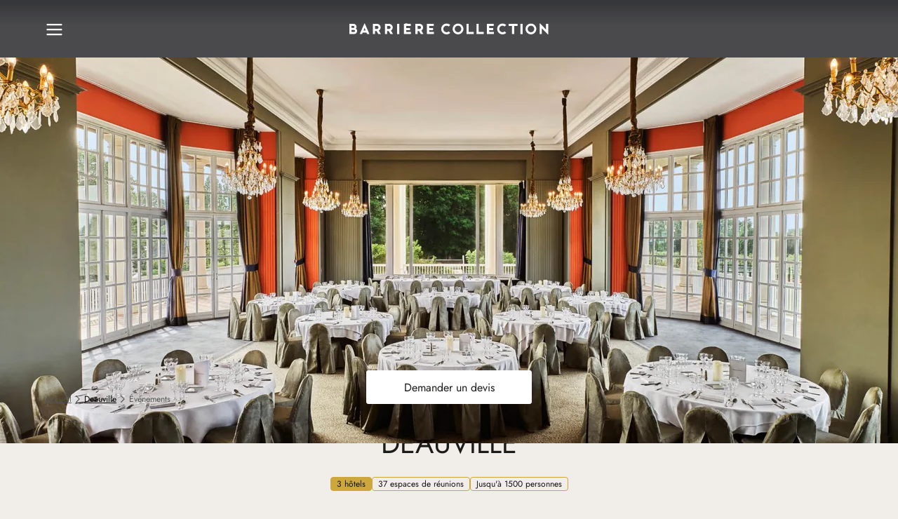

--- FILE ---
content_type: text/html;charset=utf-8
request_url: https://www.hotelsbarriere.com/deauville/evenements
body_size: 95574
content:
<!DOCTYPE html><html  dir="ltr" lang="fr" translate="no" data-capo=""><head><meta charset="utf-8"><meta name="viewport" content="width=device-width, initial-scale=1"><title>Séminaires &amp; événements à Deauville | Hôtels Barrière</title><link nonce="MQ0I73uuQf/76I3ZatQ9nQ==" rel="preconnect" href="https://a.storyblok.com"><link nonce="MQ0I73uuQf/76I3ZatQ9nQ==" rel="preconnect" href="https://www.google.com" data-hid="49ecc67"><link nonce="MQ0I73uuQf/76I3ZatQ9nQ==" rel="preconnect" href="https://www.gstatic.com" crossorigin data-hid="6b38638"><script nonce="pQ4Vtbkm2+YliiZEzm73L6hZS0D2wDPu" src="https://www.google.com/recaptcha/api.js?onload=__vueRecaptchaLoaded&render=6Letj4wqAAAAABs1qAgnvnNC6ivy1FDWxvk1zYjx" async defer data-hid="4cb775a"></script><style nonce="MQ0I73uuQf/76I3ZatQ9nQ==">@charset "UTF-8";:root{--default-focus-color:#1b1b1a}:root,:root[data-theme=fouquets]{--border-radius-null:var(--border-radius-0);--border-radius-xxs:var(--border-radius-2);--border-radius-xs:var(--border-radius-4);--border-radius-s:var(--border-radius-6);--border-radius-m:var(--border-radius-8);--border-radius-l:var(--border-radius-12);--border-radius-xl:var(--border-radius-16);--border-radius-xxl:var(--border-radius-24);--border-radius-rounded:var(--border-radius-100);--border-size-null:var(--border-size-0);--border-size-s:var(--border-size-1);--border-size-m:var(--border-size-2)}:root{--static-surface-base-set-a-level-1:var(--color-beige-a-75);--static-surface-base-set-a-level-2:var(--color-white);--static-surface-base-set-a-level-3:var(--color-beige-a-50);--static-surface-base-set-a-level-4:var(--color-beige-a-100);--static-surface-base-set-b-level-1:var(--color-grey-a-950);--static-surface-base-set-b-level-2:var(--color-grey-a-900);--static-surface-base-set-b-level-3:var(--color-grey-a-850);--static-surface-informative-level-1:var(--color-grey-a-700);--static-surface-informative-level-2:var(--color-grey-a-50);--static-surface-negative-level-1:var(--color-red-a-700);--static-surface-negative-level-2:var(--color-red-a-50);--static-surface-positive-level-1:var(--color-green-a-800);--static-surface-positive-level-2:var(--color-green-a-100);--static-surface-warning-level-1:var(--color-orange-a-700);--static-surface-warning-level-2:var(--color-orange-a-50);--static-on-surface-base-set-a-level-1:var(--color-grey-a-950);--static-on-surface-base-set-a-level-2:var(--color-grey-a-700);--static-on-surface-base-set-a-level-3:var(--color-grey-a-600);--static-on-surface-base-set-b-level-1:var(--color-white);--static-on-surface-base-set-b-level-2:var(--color-grey-a-250);--static-on-surface-base-set-b-level-3:var(--color-grey-a-350);--static-on-surface-informative-level-1:var(--color-grey-a-700);--static-on-surface-informative-level-2:var(--color-grey-a-50);--static-on-surface-negative-level-1:var(--color-red-a-700);--static-on-surface-negative-level-2:var(--color-red-a-50);--static-on-surface-positive-level-1:var(--color-green-a-800);--static-on-surface-positive-level-2:var(--color-green-a-100);--static-on-surface-warning-level-1:var(--color-orange-a-700);--static-on-surface-warning-level-2:var(--color-orange-a-50);--static-outline-base-level-1:var(--color-grey-a-950);--static-outline-base-level-2🟢🟢:var(--color-grey-a-600);--static-outline-base-level-3🟣🟣:var(--color-grey-a-350);--static-outline-base-level-4🔵🔵:var(--color-grey-a-250);--static-outline-informative-level-1:var(--color-grey-a-700);--static-outline-informative-level-2:var(--color-grey-a-50);--static-outline-negative-level-1:var(--color-red-a-700);--static-outline-negative-level-2:var(--color-red-a-50);--static-outline-positive-level-1:var(--color-green-a-800);--static-outline-positive-level-2:var(--color-green-a-100);--static-outline-warning-level-1:var(--color-orange-a-700);--static-outline-warning-level-2:var(--color-orange-a-50);--interactive-surface-accent-set-a-level-1:var(--color-yellow-a-750);--interactive-surface-accent-set-a-level-2:var(--color-yellow-a-800);--interactive-surface-accent-set-a-level-3:var(--color-yellow-a-850);--interactive-surface-accent-set-b-level-1:var(--color-yellow-a-50);--interactive-surface-accent-set-b-level-2:var(--color-yellow-a-100);--interactive-surface-accent-set-b-level-3:var(--color-yellow-a-150);--interactive-surface-base-set-a-level-1:var(--color-grey-a-950);--interactive-surface-base-set-a-level-2:var(--color-grey-a-900);--interactive-surface-base-set-a-level-3:var(--color-grey-a-850);--interactive-surface-base-set-b-level-1:var(--color-grey-a-25);--interactive-surface-base-set-b-level-2:var(--color-grey-a-50);--interactive-surface-base-set-b-level-3:var(--color-grey-a-100);--interactive-surface-base-set-c-level-1:var(--color-white);--interactive-surface-base-set-c-level-2:var(--color-grey-a-50);--interactive-surface-base-set-c-level-3:var(--color-grey-a-100);--interactive-surface-informative-set-a-level-1:var(--color-grey-a-700);--interactive-surface-informative-set-a-level-2:var(--color-grey-a-750);--interactive-surface-informative-set-a-level-3:var(--color-grey-a-800);--interactive-surface-informative-set-b-level-1:var(--color-grey-a-50);--interactive-surface-informative-set-b-level-2:var(--color-grey-a-100);--interactive-surface-informative-set-b-level-3:var(--color-grey-a-150);--interactive-surface-negative-set-a-level-1:var(--color-red-a-700);--interactive-surface-negative-set-a-level-2:var(--color-red-a-750);--interactive-surface-negative-set-a-level-3:var(--color-red-a-850);--interactive-surface-negative-set-b-level-1:var(--color-red-a-50);--interactive-surface-negative-set-b-level-2:var(--color-red-a-100);--interactive-surface-negative-set-b-level-3:var(--color-red-a-150);--interactive-surface-notification-set-a-level-1:var(--color-red-c-600);--interactive-surface-notification-set-a-level-2:var(--color-red-c-650);--interactive-surface-notification-set-a-level-3:var(--color-red-c-700);--interactive-surface-positive-set-a-level-1:var(--color-green-a-800);--interactive-surface-positive-set-a-level-2:var(--color-green-a-850);--interactive-surface-positive-set-a-level-3:var(--color-green-a-900);--interactive-surface-positive-set-b-level-1:var(--color-green-a-100);--interactive-surface-positive-set-b-level-2:var(--color-green-a-150);--interactive-surface-positive-set-b-level-3:var(--color-green-a-200);--interactive-surface-transparent:hsla(0,0%,100%,0);--interactive-surface-warning-set-a-level-1:var(--color-orange-a-700);--interactive-surface-warning-set-a-level-2:var(--color-orange-a-750);--interactive-surface-warning-set-a-level-3:var(--color-orange-a-850);--interactive-surface-warning-set-b-level-1:var(--color-orange-a-50);--interactive-surface-warning-set-b-level-2:var(--color-orange-a-100);--interactive-surface-warning-set-b-level-3:var(--color-orange-a-150);--interactive-on-surface-transparent:transparent;--interactive-on-surface-accent-set-a-level-1:var(--color-yellow-a-750);--interactive-on-surface-accent-set-a-level-2:var(--color-yellow-a-800);--interactive-on-surface-accent-set-a-level-3:var(--color-yellow-a-850);--interactive-on-surface-accent-set-b-level-1:var(--color-yellow-a-50);--interactive-on-surface-accent-set-b-level-2:var(--color-yellow-a-100);--interactive-on-surface-accent-set-b-level-3:var(--color-yellow-a-150);--interactive-on-surface-base-set-a-level-1:var(--color-grey-a-950);--interactive-on-surface-base-set-a-level-2:var(--color-grey-a-900);--interactive-on-surface-base-set-a-level-3:var(--color-grey-a-850);--interactive-on-surface-base-set-b-level-1:var(--color-grey-a-600);--interactive-on-surface-base-set-b-level-2:var(--color-grey-a-650);--interactive-on-surface-base-set-b-level-3:var(--color-grey-a-700);--interactive-on-surface-base-set-c-level-1:var(--color-white);--interactive-on-surface-base-set-c-level-2:var(--color-grey-a-50);--interactive-on-surface-base-set-c-level-3:var(--color-grey-a-100);--interactive-on-surface-base-set-d-level-1:var(--color-grey-a-250);--interactive-on-surface-base-set-d-level-2:var(--color-grey-a-300);--interactive-on-surface-base-set-d-level-3:var(--color-grey-a-350);--interactive-on-surface-informative-set-a-level-1:var(--color-grey-a-700);--interactive-on-surface-informative-set-a-level-2:var(--color-grey-a-750);--interactive-on-surface-informative-set-a-level-3:var(--color-grey-a-800);--interactive-on-surface-informative-set-b-level-1:var(--color-grey-a-50);--interactive-on-surface-informative-set-b-level-2:var(--color-grey-a-100);--interactive-on-surface-informative-set-b-level-3:var(--color-grey-a-150);--interactive-on-surface-negative-set-a-level-1:var(--color-red-a-700);--interactive-on-surface-negative-set-a-level-2:var(--color-red-a-750);--interactive-on-surface-negative-set-a-level-3:var(--color-red-a-850);--interactive-on-surface-negative-set-b-level-1:var(--color-red-a-50);--interactive-on-surface-negative-set-b-level-2:var(--color-red-a-100);--interactive-on-surface-negative-set-b-level-3:var(--color-red-a-150);--interactive-on-surface-notification-set-a-level-1:var(--color-red-c-600);--interactive-on-surface-notification-set-a-level-2:var(--color-red-c-650);--interactive-on-surface-notification-set-a-level-3:var(--color-red-c-700);--interactive-on-surface-positive-set-a-level-1:var(--color-green-a-800);--interactive-on-surface-positive-set-a-level-2:var(--color-green-a-850);--interactive-on-surface-positive-set-a-level-3:var(--color-green-a-900);--interactive-on-surface-positive-set-b-level-1:var(--color-green-a-100);--interactive-on-surface-positive-set-b-level-2:var(--color-green-a-150);--interactive-on-surface-positive-set-b-level-3:var(--color-green-a-200);--interactive-on-surface-warning-set-a-level-1:var(--color-orange-a-700);--interactive-on-surface-warning-set-a-level-2:var(--color-orange-a-750);--interactive-on-surface-warning-set-a-level-3:var(--color-orange-a-850);--interactive-on-surface-warning-set-b-level-1:var(--color-orange-a-50);--interactive-on-surface-warning-set-b-level-2:var(--color-orange-a-100);--interactive-on-surface-warning-set-b-level-3:var(--color-orange-a-150);--interactive-outline-focus-level-1:var(--color-blue-a-650);--interactive-outline-focus-level-2:var(--color-blue-a-300);--interactive-outline-accent-set-a-level-1:var(--color-yellow-a-750);--interactive-outline-accent-set-a-level-2:var(--color-yellow-a-800);--interactive-outline-accent-set-a-level-3:var(--color-yellow-a-850);--interactive-outline-accent-set-b-level-1:var(--color-yellow-a-50);--interactive-outline-accent-set-b-level-2:var(--color-yellow-a-100);--interactive-outline-accent-set-b-level-3:var(--color-yellow-a-150);--interactive-outline-base-set-a🟣-level-1:var(--color-grey-a-950);--interactive-outline-base-set-a🟣-level-2:var(--color-grey-a-900);--interactive-outline-base-set-a🟣-level-3:var(--color-grey-a-850);--interactive-outline-base-set-b🔵-level-1:var(--color-grey-a-600);--interactive-outline-base-set-b🔵-level-2:var(--color-grey-a-650);--interactive-outline-base-set-b🔵-level-3:var(--color-grey-a-700);--interactive-outline-base-set-c🟢-level-1:var(--color-white);--interactive-outline-base-set-c🟢-level-2:var(--color-grey-a-50);--interactive-outline-base-set-c🟢-level-3:var(--color-grey-a-100);--interactive-outline-base-set-d-level-1:var(--color-grey-a-250);--interactive-outline-base-set-d-level-2:var(--color-grey-a-300);--interactive-outline-base-set-d-level-3:var(--color-grey-a-350);--interactive-outline-informative-set-a-level-1:var(--color-grey-a-700);--interactive-outline-informative-set-a-level-2:var(--color-grey-a-750);--interactive-outline-informative-set-a-level-3:var(--color-grey-a-800);--interactive-outline-informative-set-b-level-1:var(--color-grey-a-50);--interactive-outline-informative-set-b-level-2:var(--color-grey-a-100);--interactive-outline-informative-set-b-level-3:var(--color-grey-a-150);--interactive-outline-negative-set-a-level-1:var(--color-red-a-700);--interactive-outline-negative-set-a-level-2:var(--color-red-a-750);--interactive-outline-negative-set-a-level-3:var(--color-red-a-850);--interactive-outline-negative-set-b-level-1:var(--color-red-a-50);--interactive-outline-negative-set-b-level-2:var(--color-red-a-100);--interactive-outline-negative-set-b-level-3:var(--color-red-a-150);--interactive-outline-notification-set-a-level-1:var(--color-red-c-600);--interactive-outline-notification-set-a-level-2:var(--color-red-c-650);--interactive-outline-notification-set-a-level-3:var(--color-red-c-700);--interactive-outline-positive-set-a-level-1:var(--color-green-a-800);--interactive-outline-positive-set-a-level-2:var(--color-green-a-850);--interactive-outline-positive-set-a-level-3:var(--color-green-a-900);--interactive-outline-positive-set-b-level-1:var(--color-green-a-100);--interactive-outline-positive-set-b-level-2:var(--color-green-a-150);--interactive-outline-positive-set-b-level-3:var(--color-green-a-200);--interactive-outline-warning-set-a-level-1:var(--color-orange-a-700);--interactive-outline-warning-set-a-level-2:var(--color-orange-a-750);--interactive-outline-warning-set-a-level-3:var(--color-orange-a-850);--interactive-outline-warning-set-b-level-1:var(--color-orange-a-50);--interactive-outline-warning-set-b-level-2:var(--color-orange-a-100);--interactive-outline-warning-set-b-level-3:var(--color-orange-a-150);--static-background-base-main:var(--static-surface-base-set-a-level-1);--static-background-base-primary:var(--static-surface-base-set-a-level-2);--static-background-base-secondary:var( --static-surface-base-set-a-level-3 );--static-background-base-tertiary:var(--static-surface-base-set-a-level-4);--static-background-base-inverse-primary:var( --static-surface-base-set-b-level-1 );--static-background-base-inverse-secondary:var( --static-surface-base-set-b-level-2 );--static-background-base-inverse-tertiary:var( --static-surface-base-set-b-level-3 );--static-background-functional-informative-primary:var( --static-surface-informative-level-1 );--static-background-functional-informative-secondary:var( --static-surface-informative-level-2 );--static-background-functional-negative-primary:var( --static-surface-negative-level-1 );--static-background-functional-negative-secondary:var( --static-surface-negative-level-2 );--static-background-functional-positive-primary:var( --static-surface-positive-level-1 );--static-background-functional-positive-secondary:var( --static-surface-positive-level-2 );--static-background-functional-warning-primary:var( --static-surface-warning-level-1 );--static-background-functional-warning-secondary:var( --static-surface-warning-level-2 );--static-border-base-bold:var(--static-outline-base-level-1);--static-border-base-strong:var(--static-outline-base-level-2🟢🟢);--static-border-base-soft:var(--static-outline-base-level-3🟣🟣);--static-border-base-subtle:var(--static-outline-base-level-4🔵🔵);--static-border-functional-informative:var( --static-outline-informative-level-1 );--static-border-functional-negative:var(--static-outline-negative-level-1);--static-border-functional-positive:var(--static-outline-positive-level-1);--static-border-functional-warning:var(--static-outline-warning-level-1);--static-icon-base-primary:var(--static-on-surface-base-set-a-level-1);--static-icon-base-inverse-primary:var( --static-on-surface-base-set-b-level-1 );--static-icon-base-inverse-secondary:var( --static-on-surface-base-set-b-level-2 );--static-icon-base-inverse-tertiary:var( --static-on-surface-base-set-b-level-3 );--static-icon-base-secondary:var(--static-on-surface-base-set-a-level-2);--static-icon-base-tertiary:var(--static-on-surface-base-set-a-level-3);--static-icon-functional-informative-on-primary:var( --static-on-surface-informative-level-2 );--static-icon-functional-informative-on-secondary:var( --static-on-surface-informative-level-1 );--static-icon-functional-negative-on-primary:var( --static-on-surface-negative-level-2 );--static-icon-functional-negative-on-secondary:var( --static-on-surface-negative-level-1 );--static-icon-functional-positive-on-primary:var( --static-on-surface-positive-level-2 );--static-icon-functional-positive-on-secondary:var( --static-on-surface-positive-level-1 );--static-icon-functional-warning-on-primary:var( --static-on-surface-warning-level-2 );--static-icon-functional-warning-on-secondary:var( --static-on-surface-warning-level-1 );--static-text-base-primary:var(--static-on-surface-base-set-a-level-1);--static-text-base-inverse-primary:var( --static-on-surface-base-set-b-level-1 );--static-text-base-inverse-secondary:var( --static-on-surface-base-set-b-level-2 );--static-text-base-inverse-tertiary:var( --static-on-surface-base-set-b-level-3 );--static-text-base-secondary:var(--static-on-surface-base-set-a-level-2);--static-text-base-tertiary:var(--static-on-surface-base-set-a-level-3);--static-text-functional-informative-on-primary:var( --static-on-surface-informative-level-2 );--static-text-functional-informative-on-secondary:var( --static-on-surface-informative-level-1 );--static-text-functional-negative-on-primary:var( --static-on-surface-negative-level-2 );--static-text-functional-negative-on-secondary:var( --static-on-surface-negative-level-1 );--static-text-functional-positive-on-primary:var( --static-on-surface-positive-level-2 );--static-text-functional-positive-on-secondary:var( --static-on-surface-positive-level-1 );--static-text-functional-warning-on-primary:var( --static-on-surface-warning-level-2 );--static-text-functional-warning-on-secondary:var( --static-on-surface-warning-level-1 )}:root[data-theme=fouquets]{--static-surface-base-set-a-level-1:var(--color-beige-a-75);--static-surface-base-set-a-level-2:var(--color-white);--static-surface-base-set-a-level-3:var(--color-beige-a-50);--static-surface-base-set-a-level-4:var(--color-beige-a-100);--static-surface-base-set-b-level-1:var(--color-grey-a-950);--static-surface-base-set-b-level-2:var(--color-grey-a-900);--static-surface-base-set-b-level-3:var(--color-grey-a-850);--static-surface-informative-level-1:var(--color-grey-a-700);--static-surface-informative-level-2:var(--color-grey-a-50);--static-surface-negative-level-1:var(--color-red-a-700);--static-surface-negative-level-2:var(--color-red-a-50);--static-surface-positive-level-1:var(--color-green-a-800);--static-surface-positive-level-2:var(--color-green-a-100);--static-surface-warning-level-1:var(--color-orange-a-700);--static-surface-warning-level-2:var(--color-orange-a-50);--static-on-surface-base-inverse-level-1:var(--color-white);--static-on-surface-base-inverse-level-2:var(--color-grey-a-250);--static-on-surface-base-inverse-level-3:var(--color-grey-a-350);--static-on-surface-base-level-1:var(--color-grey-a-950);--static-on-surface-base-level-2:var(--color-grey-a-700);--static-on-surface-base-level-3:var(--color-grey-a-600);--static-on-surface-informative-level-1:var(--color-grey-a-700);--static-on-surface-informative-level-2:var(--color-grey-a-50);--static-on-surface-negative-level-1:var(--color-red-a-700);--static-on-surface-negative-level-2:var(--color-red-a-50);--static-on-surface-positive-level-1:var(--color-green-a-800);--static-on-surface-positive-level-2:var(--color-green-a-100);--static-on-surface-warning-level-1:var(--color-orange-a-700);--static-on-surface-warning-level-2:var(--color-orange-a-50);--static-outline-base-level-1:var(--color-grey-a-950);--static-outline-base-level-2🟢🟢:var(--color-grey-a-600);--static-outline-base-level-3🟣🟣:var(--color-grey-a-350);--static-outline-base-level-4🔵🔵:var(--color-grey-a-250);--static-outline-informative-level-1:var(--color-grey-a-700);--static-outline-informative-level-2:var(--color-grey-a-50);--static-outline-negative-level-1:var(--color-red-a-700);--static-outline-negative-level-2:var(--color-red-a-50);--static-outline-positive-level-1:var(--color-green-a-800);--static-outline-positive-level-2:var(--color-green-a-100);--static-outline-warning-level-1:var(--color-orange-a-700);--static-outline-warning-level-2:var(--color-orange-a-50);--interactive-surface-accent-set-a-level-1:var(--color-red-b-625);--interactive-surface-accent-set-a-level-2:var(--color-red-b-675);--interactive-surface-accent-set-a-level-3:var(--color-red-b-725);--interactive-surface-accent-set-b-level-1:var(--color-red-b-50);--interactive-surface-accent-set-b-level-2:var(--color-red-b-100);--interactive-surface-accent-set-b-level-3:var(--color-red-b-125);--interactive-surface-base-set-a-level-1:var(--color-grey-a-950);--interactive-surface-base-set-a-level-2:var(--color-grey-a-900);--interactive-surface-base-set-a-level-3:var(--color-grey-a-850);--interactive-surface-base-set-b-level-1:var(--color-grey-a-25);--interactive-surface-base-set-b-level-2:var(--color-grey-a-50);--interactive-surface-base-set-b-level-3:var(--color-grey-a-100);--interactive-surface-base-set-c-level-1:var(--color-white);--interactive-surface-base-set-c-level-2:var(--color-grey-a-50);--interactive-surface-base-set-c-level-3:var(--color-grey-a-100);--interactive-surface-informative-set-a-level-1:var( --color-grey-a-700 );--interactive-surface-informative-set-a-level-2:var( --color-grey-a-750 );--interactive-surface-informative-set-a-level-3:var( --color-grey-a-800 );--interactive-surface-informative-set-b-level-1:var(--color-grey-a-50);--interactive-surface-informative-set-b-level-2:var( --color-grey-a-100 );--interactive-surface-informative-set-b-level-3:var( --color-grey-a-150 );--interactive-surface-negative-set-a-level-1:var(--color-red-a-700);--interactive-surface-negative-set-a-level-2:var(--color-red-a-750);--interactive-surface-negative-set-a-level-3:var(--color-red-a-850);--interactive-surface-negative-set-b-level-1:var(--color-red-a-50);--interactive-surface-negative-set-b-level-2:var(--color-red-a-100);--interactive-surface-negative-set-b-level-3:var(--color-red-a-150);--interactive-surface-notification-set-a-level-1:var( --color-red-c-600 );--interactive-surface-notification-set-a-level-2:var( --color-red-c-650 );--interactive-surface-notification-set-a-level-3:var( --color-red-c-700 );--interactive-surface-positive-set-a-level-1:var(--color-green-a-800);--interactive-surface-positive-set-a-level-2:var(--color-green-a-850);--interactive-surface-positive-set-a-level-3:var(--color-green-a-900);--interactive-surface-positive-set-b-level-1:var(--color-green-a-100);--interactive-surface-positive-set-b-level-2:var(--color-green-a-150);--interactive-surface-positive-set-b-level-3:var(--color-green-a-200);--interactive-surface-warning-set-a-level-1:var(--color-orange-a-700);--interactive-surface-warning-set-a-level-2:var(--color-orange-a-750);--interactive-surface-warning-set-a-level-3:var(--color-orange-a-850);--interactive-surface-warning-set-b-level-1:var(--color-orange-a-50);--interactive-surface-warning-set-b-level-2:var(--color-orange-a-100);--interactive-surface-warning-set-b-level-3:var(--color-orange-a-150);--interactive-surface-transparent:hsla(0,0%,100%,0);--interactive-on-surface-transparent:transparent;--interactive-on-surface-accent-set-a-level-1:var(--color-red-b-625);--interactive-on-surface-accent-set-a-level-2:var(--color-red-b-675);--interactive-on-surface-accent-set-a-level-3:var(--color-red-b-725);--interactive-on-surface-accent-set-b-level-1:var(--color-red-b-50);--interactive-on-surface-accent-set-b-level-2:var(--color-red-b-100);--interactive-on-surface-accent-set-b-level-3:var(--color-red-b-125);--interactive-on-surface-base-set-a-level-1:var(--color-grey-a-950);--interactive-on-surface-base-set-a-level-2:var(--color-grey-a-900);--interactive-on-surface-base-set-a-level-3:var(--color-grey-a-850);--interactive-on-surface-base-set-b-level-1:var(--color-grey-a-600);--interactive-on-surface-base-set-b-level-2:var(--color-grey-a-650);--interactive-on-surface-base-set-b-level-3:var(--color-grey-a-700);--interactive-on-surface-base-set-c-level-1:var(--color-white);--interactive-on-surface-base-set-c-level-2:var(--color-grey-a-50);--interactive-on-surface-base-set-c-level-3:var(--color-grey-a-100);--interactive-on-surface-base-set-d-level-1:var(--color-grey-a-250);--interactive-on-surface-base-set-d-level-2:var(--color-grey-a-300);--interactive-on-surface-base-set-d-level-3:var(--color-grey-a-350);--interactive-on-surface-informative-set-a-level-1:var( --color-grey-a-700 );--interactive-on-surface-informative-set-a-level-2:var( --color-grey-a-750 );--interactive-on-surface-informative-set-a-level-3:var( --color-grey-a-800 );--interactive-on-surface-informative-set-b-level-1:var( --color-grey-a-50 );--interactive-on-surface-informative-set-b-level-2:var( --color-grey-a-100 );--interactive-on-surface-informative-set-b-level-3:var( --color-grey-a-150 );--interactive-on-surface-negative-set-a-level-1:var(--color-red-a-700);--interactive-on-surface-negative-set-a-level-2:var(--color-red-a-750);--interactive-on-surface-negative-set-a-level-3:var(--color-red-a-850);--interactive-on-surface-negative-set-b-level-1:var(--color-red-a-50);--interactive-on-surface-negative-set-b-level-2:var(--color-red-a-100);--interactive-on-surface-negative-set-b-level-3:var(--color-red-a-150);--interactive-on-surface-notification-set-a-level-1:var( --color-red-c-600 );--interactive-on-surface-notification-set-a-level-2:var( --color-red-c-650 );--interactive-on-surface-notification-set-a-level-3:var( --color-red-c-700 );--interactive-on-surface-positive-set-a-level-1:var( --color-green-a-800 );--interactive-on-surface-positive-set-a-level-2:var( --color-green-a-850 );--interactive-on-surface-positive-set-a-level-3:var( --color-green-a-900 );--interactive-on-surface-positive-set-b-level-1:var( --color-green-a-100 );--interactive-on-surface-positive-set-b-level-2:var( --color-green-a-150 );--interactive-on-surface-positive-set-b-level-3:var( --color-green-a-200 );--interactive-on-surface-warning-set-a-level-1:var( --color-orange-a-700 );--interactive-on-surface-warning-set-a-level-2:var( --color-orange-a-750 );--interactive-on-surface-warning-set-a-level-3:var( --color-orange-a-850 );--interactive-on-surface-warning-set-b-level-1:var( --color-orange-a-50 );--interactive-on-surface-warning-set-b-level-2:var( --color-orange-a-100 );--interactive-on-surface-warning-set-b-level-3:var( --color-orange-a-150 );--interactive-outline-focus-level-1:var(--color-blue-a-650);--interactive-outline-focus-level-2:var(--color-blue-a-300);--interactive-outline-accent-set-a-level-1:var(--color-red-b-625);--interactive-outline-accent-set-a-level-2:var(--color-red-b-675);--interactive-outline-accent-set-a-level-3:var(--color-red-b-725);--interactive-outline-accent-set-b-level-1:var(--color-red-b-50);--interactive-outline-accent-set-b-level-2:var(--color-red-b-100);--interactive-outline-accent-set-b-level-3:var(--color-red-b-125);--interactive-outline-base-set-a🟣-level-1:var(--color-grey-a-950);--interactive-outline-base-set-a🟣-level-2:var(--color-grey-a-900);--interactive-outline-base-set-a🟣-level-3:var(--color-grey-a-850);--interactive-outline-base-set-b🔵-level-1:var(--color-grey-a-600);--interactive-outline-base-set-b🔵-level-2:var(--color-grey-a-650);--interactive-outline-base-set-b🔵-level-3:var(--color-grey-a-700);--interactive-outline-base-set-c🟢-level-1:var(--color-white);--interactive-outline-base-set-c🟢-level-2:var(--color-grey-a-50);--interactive-outline-base-set-c🟢-level-3:var(--color-grey-a-100);--interactive-outline-base-set-d-level-1:var(--color-grey-a-250);--interactive-outline-base-set-d-level-2:var(--color-grey-a-300);--interactive-outline-base-set-d-level-3:var(--color-grey-a-350);--interactive-outline-informative-set-a-level-1:var( --color-grey-a-700 );--interactive-outline-informative-set-a-level-2:var( --color-grey-a-750 );--interactive-outline-informative-set-a-level-3:var( --color-grey-a-800 );--interactive-outline-informative-set-b-level-1:var(--color-grey-a-50);--interactive-outline-informative-set-b-level-2:var( --color-grey-a-100 );--interactive-outline-informative-set-b-level-3:var( --color-grey-a-150 );--interactive-outline-negative-set-a-level-1:var(--color-red-a-700);--interactive-outline-negative-set-a-level-2:var(--color-red-a-750);--interactive-outline-negative-set-a-level-3:var(--color-red-a-850);--interactive-outline-negative-set-b-level-1:var(--color-red-a-50);--interactive-outline-negative-set-b-level-2:var(--color-red-a-100);--interactive-outline-negative-set-b-level-3:var(--color-red-a-150);--interactive-outline-notification-set-a-level-1:var( --color-red-c-600 );--interactive-outline-notification-set-a-level-2:var( --color-red-c-650 );--interactive-outline-notification-set-a-level-3:var( --color-red-c-700 );--interactive-outline-positive-set-a-level-1:var(--color-green-a-800);--interactive-outline-positive-set-a-level-2:var(--color-green-a-850);--interactive-outline-positive-set-a-level-3:var(--color-green-a-900);--interactive-outline-positive-set-b-level-1:var(--color-green-a-100);--interactive-outline-positive-set-b-level-2:var(--color-green-a-150);--interactive-outline-positive-set-b-level-3:var(--color-green-a-200);--interactive-outline-warning-set-a-level-1:var(--color-orange-a-700);--interactive-outline-warning-set-a-level-2:var(--color-orange-a-750);--interactive-outline-warning-set-a-level-3:var(--color-orange-a-850);--interactive-outline-warning-set-b-level-1:var(--color-orange-a-50);--interactive-outline-warning-set-b-level-2:var(--color-orange-a-100);--interactive-outline-warning-set-b-level-3:var(--color-orange-a-150)}:root[data-theme=hotel][data-mode=dark]{--static-surface-base-set-a-level-1:var(--color-grey-a-975);--static-surface-base-set-a-level-2:var(--color-grey-a-850);--static-surface-base-set-a-level-3:var(--color-grey-a-800);--static-surface-base-set-a-level-4:var(--color-grey-a-750);--static-surface-base-set-b-level-1:var(--color-white);--static-surface-base-set-b-level-2:var(--color-grey-a-50);--static-surface-base-set-b-level-3:var(--color-grey-a-100);--static-surface-informative-level-1:var(--color-grey-a-250);--static-surface-informative-level-2:var(--color-grey-a-900);--static-surface-negative-level-1:var(--color-red-a-250);--static-surface-negative-level-2:var(--color-red-a-950);--static-surface-positive-level-1:var(--color-green-a-300);--static-surface-positive-level-2:var(--color-green-a-950);--static-surface-warning-level-1:var(--color-orange-a-250);--static-surface-warning-level-2:var(--color-orange-a-950);--static-on-surface-base-set-a-level-1:var(--color-white);--static-on-surface-base-set-a-level-2:var(--color-grey-a-250);--static-on-surface-base-set-a-level-3:var(--color-grey-a-350);--static-on-surface-base-set-b-level-1:var(--color-grey-a-950);--static-on-surface-base-set-b-level-2:var(--color-grey-a-700);--static-on-surface-base-set-b-level-3:var(--color-grey-a-600);--static-on-surface-informative-level-1:var(--color-grey-a-250);--static-on-surface-informative-level-2:var(--color-grey-a-900);--static-on-surface-negative-level-1:var(--color-red-a-250);--static-on-surface-negative-level-2:var(--color-red-a-950);--static-on-surface-positive-level-1:var(--color-green-a-300);--static-on-surface-positive-level-2:var(--color-green-a-950);--static-on-surface-warning-level-1:var(--color-orange-a-250);--static-on-surface-warning-level-2:var(--color-orange-a-950);--static-outline-base-level-1:var(--color-white);--static-outline-base-level-2🟢🟢:var(--color-grey-a-350);--static-outline-base-level-3🟣🟣:var(--color-grey-a-600);--static-outline-base-level-4🔵🔵:var(--color-grey-a-700);--static-outline-informative-level-1:var(--color-grey-a-250);--static-outline-informative-level-2:var(--color-grey-a-900);--static-outline-negative-level-1:var(--color-red-a-250);--static-outline-negative-level-2:var(--color-red-a-950);--static-outline-positive-level-1:var(--color-green-a-300);--static-outline-positive-level-2:var(--color-green-a-950);--static-outline-warning-level-1:var(--color-orange-a-250);--static-outline-warning-level-2:var(--color-orange-a-950);--interactive-surface-accent-set-a-level-1:var(--color-yellow-a-500);--interactive-surface-accent-set-a-level-2:var(--color-yellow-a-450);--interactive-surface-accent-set-a-level-3:var(--color-yellow-a-400);--interactive-surface-accent-set-b-level-1:var(--color-yellow-a-950);--interactive-surface-accent-set-b-level-2:var(--color-yellow-a-900);--interactive-surface-accent-set-b-level-3:var(--color-yellow-a-850);--interactive-surface-base-set-a-level-1:var(--color-white);--interactive-surface-base-set-a-level-2:var(--color-grey-a-50);--interactive-surface-base-set-a-level-3:var(--color-grey-a-100);--interactive-surface-base-set-b-level-1:var(--color-grey-a-975);--interactive-surface-base-set-b-level-2:var(--color-grey-a-950);--interactive-surface-base-set-b-level-3:var(--color-grey-a-900);--interactive-surface-base-set-c-level-1:var(--color-grey-a-950);--interactive-surface-base-set-c-level-2:var(--color-grey-a-900);--interactive-surface-base-set-c-level-3:var(--color-grey-a-850);--interactive-surface-informative-set-a-level-1:var( --color-grey-a-250 );--interactive-surface-informative-set-a-level-2:var( --color-grey-a-200 );--interactive-surface-informative-set-a-level-3:var( --color-grey-a-150 );--interactive-surface-informative-set-b-level-1:var( --color-grey-a-900 );--interactive-surface-informative-set-b-level-2:var( --color-grey-a-850 );--interactive-surface-informative-set-b-level-3:var( --color-grey-a-800 );--interactive-surface-negative-set-a-level-1:var(--color-red-a-250);--interactive-surface-negative-set-a-level-2:var(--color-red-a-200);--interactive-surface-negative-set-a-level-3:var(--color-red-a-150);--interactive-surface-negative-set-b-level-1:var(--color-red-a-950);--interactive-surface-negative-set-b-level-2:var(--color-red-a-900);--interactive-surface-negative-set-b-level-3:var(--color-red-a-850);--interactive-surface-notification-set-a-level-1:var( --color-red-c-350 );--interactive-surface-notification-set-a-level-2:var( --color-red-c-300 );--interactive-surface-notification-set-a-level-3:var( --color-red-c-250 );--interactive-surface-positive-set-a-level-1:var(--color-green-a-300);--interactive-surface-positive-set-a-level-2:var(--color-green-a-250);--interactive-surface-positive-set-a-level-3:var(--color-green-a-200);--interactive-surface-positive-set-b-level-1:var(--color-green-a-950);--interactive-surface-positive-set-b-level-2:var(--color-green-a-900);--interactive-surface-positive-set-b-level-3:var(--color-green-a-850);--interactive-surface-transparent:hsla(0,0%,7%,0);--interactive-surface-warning-set-a-level-1:var(--color-orange-a-250);--interactive-surface-warning-set-a-level-2:var(--color-orange-a-200);--interactive-surface-warning-set-a-level-3:var(--color-orange-a-150);--interactive-surface-warning-set-b-level-1:var(--color-orange-a-950);--interactive-surface-warning-set-b-level-2:var(--color-orange-a-900);--interactive-surface-warning-set-b-level-3:var(--color-orange-a-850);--interactive-on-surface-transparent:hsla(0,0%,100%,0);--interactive-on-surface-accent-set-a-level-1:var( --color-yellow-a-500 );--interactive-on-surface-accent-set-a-level-2:var( --color-yellow-a-450 );--interactive-on-surface-accent-set-a-level-3:var( --color-yellow-a-400 );--interactive-on-surface-accent-set-b-level-1:var( --color-yellow-a-950 );--interactive-on-surface-accent-set-b-level-2:var( --color-yellow-a-900 );--interactive-on-surface-accent-set-b-level-3:var( --color-yellow-a-850 );--interactive-on-surface-base-set-a-level-1:var(--color-white);--interactive-on-surface-base-set-a-level-2:var(--color-grey-a-50);--interactive-on-surface-base-set-a-level-3:var(--color-grey-a-100);--interactive-on-surface-base-set-b-level-1:var(--color-grey-a-350);--interactive-on-surface-base-set-b-level-2:var(--color-grey-a-300);--interactive-on-surface-base-set-b-level-3:var(--color-grey-a-250);--interactive-on-surface-base-set-c-level-1:var(--color-grey-a-950);--interactive-on-surface-base-set-c-level-2:var(--color-grey-a-900);--interactive-on-surface-base-set-c-level-3:var(--color-grey-a-850);--interactive-on-surface-base-set-d-level-1:var(--color-grey-a-700);--interactive-on-surface-base-set-d-level-2:var(--color-grey-a-650);--interactive-on-surface-base-set-d-level-3:var(--color-grey-a-600);--interactive-on-surface-informative-set-a-level-1:var( --color-grey-a-250 );--interactive-on-surface-informative-set-a-level-2:var( --color-grey-a-200 );--interactive-on-surface-informative-set-a-level-3:var( --color-grey-a-150 );--interactive-on-surface-informative-set-b-level-1:var( --color-grey-a-900 );--interactive-on-surface-informative-set-b-level-2:var( --color-grey-a-850 );--interactive-on-surface-informative-set-b-level-3:var( --color-grey-a-800 );--interactive-on-surface-negative-set-a-level-1:var(--color-red-a-250);--interactive-on-surface-negative-set-a-level-2:var(--color-red-a-200);--interactive-on-surface-negative-set-a-level-3:var(--color-red-a-150);--interactive-on-surface-negative-set-b-level-1:var(--color-red-a-950);--interactive-on-surface-negative-set-b-level-2:var(--color-red-a-900);--interactive-on-surface-negative-set-b-level-3:var(--color-red-a-850);--interactive-on-surface-notification-set-a-level-1:var( --color-red-c-350 );--interactive-on-surface-notification-set-a-level-2:var( --color-red-c-300 );--interactive-on-surface-notification-set-a-level-3:var( --color-red-c-250 );--interactive-on-surface-positive-set-a-level-1:var( --color-green-a-300 );--interactive-on-surface-positive-set-a-level-2:var( --color-green-a-250 );--interactive-on-surface-positive-set-a-level-3:var( --color-green-a-200 );--interactive-on-surface-positive-set-b-level-1:var( --color-green-a-950 );--interactive-on-surface-positive-set-b-level-2:var( --color-green-a-900 );--interactive-on-surface-positive-set-b-level-3:var( --color-green-a-850 );--interactive-on-surface-warning-set-a-level-1:var( --color-orange-a-250 );--interactive-on-surface-warning-set-a-level-2:var( --color-orange-a-200 );--interactive-on-surface-warning-set-a-level-3:var( --color-orange-a-150 );--interactive-on-surface-warning-set-b-level-1:var( --color-orange-a-950 );--interactive-on-surface-warning-set-b-level-2:var( --color-orange-a-900 );--interactive-on-surface-warning-set-b-level-3:var( --color-orange-a-850 );--interactive-outline-focus-level-1:var(--color-blue-a-300);--interactive-outline-focus-level-2:var(--color-blue-a-650);--interactive-outline-accent-set-a-level-1:var(--color-yellow-a-500);--interactive-outline-accent-set-a-level-2:var(--color-yellow-a-450);--interactive-outline-accent-set-a-level-3:var(--color-yellow-a-400);--interactive-outline-accent-set-b-level-1:var(--color-yellow-a-950);--interactive-outline-accent-set-b-level-2:var(--color-yellow-a-900);--interactive-outline-accent-set-b-level-3:var(--color-yellow-a-850);--interactive-outline-base-set-a🟣-level-1:var(--color-white);--interactive-outline-base-set-a🟣-level-2:var(--color-grey-a-50);--interactive-outline-base-set-a🟣-level-3:var(--color-grey-a-100);--interactive-outline-base-set-b🔵-level-1:var(--color-grey-a-350);--interactive-outline-base-set-b🔵-level-2:var(--color-grey-a-300);--interactive-outline-base-set-b🔵-level-3:var(--color-grey-a-250);--interactive-outline-base-set-c🟢-level-1:var(--color-grey-a-950);--interactive-outline-base-set-c🟢-level-2:var(--color-grey-a-900);--interactive-outline-base-set-c🟢-level-3:var(--color-grey-a-850);--interactive-outline-base-set-d-level-1:var(--color-grey-a-700);--interactive-outline-base-set-d-level-2:var(--color-grey-a-650);--interactive-outline-base-set-d-level-3:var(--color-grey-a-600);--interactive-outline-informative-set-a-level-1:var( --color-grey-a-250 );--interactive-outline-informative-set-a-level-2:var( --color-grey-a-200 );--interactive-outline-informative-set-a-level-3:var( --color-grey-a-150 );--interactive-outline-informative-set-b-level-1:var( --color-grey-a-900 );--interactive-outline-informative-set-b-level-2:var( --color-grey-a-850 );--interactive-outline-informative-set-b-level-3:var( --color-grey-a-800 );--interactive-outline-negative-set-a-level-1:var(--color-red-a-250);--interactive-outline-negative-set-a-level-2:var(--color-red-a-200);--interactive-outline-negative-set-a-level-3:var(--color-red-a-150);--interactive-outline-negative-set-b-level-1:var(--color-red-a-950);--interactive-outline-negative-set-b-level-2:var(--color-red-a-900);--interactive-outline-negative-set-b-level-3:var(--color-red-a-850);--interactive-outline-notification-set-a-level-1:var( --color-red-c-350 );--interactive-outline-notification-set-a-level-2:var( --color-red-c-300 );--interactive-outline-notification-set-a-level-3:var( --color-red-c-250 );--interactive-outline-positive-set-a-level-1:var(--color-green-a-300);--interactive-outline-positive-set-a-level-2:var(--color-green-a-250);--interactive-outline-positive-set-a-level-3:var(--color-green-a-200);--interactive-outline-positive-set-b-level-1:var(--color-green-a-950);--interactive-outline-positive-set-b-level-2:var(--color-green-a-900);--interactive-outline-positive-set-b-level-3:var(--color-green-a-850);--interactive-outline-warning-set-a-level-1:var(--color-orange-a-250);--interactive-outline-warning-set-a-level-2:var(--color-orange-a-200);--interactive-outline-warning-set-a-level-3:var(--color-orange-a-150);--interactive-outline-warning-set-b-level-1:var(--color-orange-a-950);--interactive-outline-warning-set-b-level-2:var(--color-orange-a-900);--interactive-outline-warning-set-b-level-3:var(--color-orange-a-850)}:root[data-theme=fouquets][data-mode=dark]{--static-surface-base-set-a-level-1:var(--color-grey-a-975);--static-surface-base-set-a-level-2:var(--color-grey-a-850);--static-surface-base-set-a-level-3:var(--color-grey-a-875);--static-surface-base-set-a-level-4:var(--color-grey-a-900);--static-surface-base-set-b-level-1:var(--color-white);--static-surface-base-set-b-level-2:var(--color-grey-a-50);--static-surface-base-set-b-level-3:var(--color-grey-a-100);--static-surface-informative-level-1:var(--color-grey-a-250);--static-surface-informative-level-2:var(--color-grey-a-900);--static-surface-negative-level-1:var(--color-red-a-250);--static-surface-negative-level-2:var(--color-red-a-950);--static-surface-positive-level-1:var(--color-green-a-300);--static-surface-positive-level-2:var(--color-green-a-950);--static-surface-warning-level-1:var(--color-orange-a-250);--static-surface-warning-level-2:var(--color-orange-a-950);--static-on-surface-base-inverse-level-1:var(--color-grey-a-950);--static-on-surface-base-inverse-level-2:var(--color-grey-a-700);--static-on-surface-base-inverse-level-3:var(--color-grey-a-600);--static-on-surface-base-level-1:var(--color-white);--static-on-surface-base-level-2:var(--color-grey-a-250);--static-on-surface-base-level-3:var(--color-grey-a-350);--static-on-surface-informative-level-1:var(--color-grey-a-250);--static-on-surface-informative-level-2:var(--color-grey-a-900);--static-on-surface-negative-level-1:var(--color-red-a-250);--static-on-surface-negative-level-2:var(--color-red-a-950);--static-on-surface-positive-level-1:var(--color-green-a-300);--static-on-surface-positive-level-2:var(--color-green-a-950);--static-on-surface-warning-level-1:var(--color-orange-a-250);--static-on-surface-warning-level-2:var(--color-orange-a-950);--static-outline-base-level-1:var(--color-white);--static-outline-base-level-2🟢🟢:var(--color-grey-a-350);--static-outline-base-level-3🟣🟣:var(--color-grey-a-600);--static-outline-base-level-4🔵🔵:var(--color-grey-a-700);--static-outline-informative-level-1:var(--color-grey-a-250);--static-outline-informative-level-2:var(--color-grey-a-900);--static-outline-negative-level-1:var(--color-red-a-250);--static-outline-negative-level-2:var(--color-red-a-950);--static-outline-positive-level-1:var(--color-green-a-300);--static-outline-positive-level-2:var(--color-green-a-950);--static-outline-warning-level-1:var(--color-orange-a-250);--static-outline-warning-level-2:var(--color-orange-a-950);--interactive-surface-accent-set-a-level-1:var(--color-red-b-300);--interactive-surface-accent-set-a-level-2:var(--color-red-b-250);--interactive-surface-accent-set-a-level-3:var(--color-red-b-200);--interactive-surface-accent-set-b-level-1:var(--color-red-b-900);--interactive-surface-accent-set-b-level-2:var(--color-red-b-850);--interactive-surface-accent-set-b-level-3:var(--color-red-b-800);--interactive-surface-base-set-a-level-1:var(--color-white);--interactive-surface-base-set-a-level-2:var(--color-grey-a-50);--interactive-surface-base-set-a-level-3:var(--color-grey-a-100);--interactive-surface-base-set-b-level-1:var(--color-grey-a-975);--interactive-surface-base-set-b-level-2:var(--color-grey-a-950);--interactive-surface-base-set-b-level-3:var(--color-grey-a-900);--interactive-surface-base-set-c-level-1:var(--color-grey-a-950);--interactive-surface-base-set-c-level-2:var(--color-grey-a-900);--interactive-surface-base-set-c-level-3:var(--color-grey-a-850);--interactive-surface-informative-set-a-level-1:var( --color-grey-a-250 );--interactive-surface-informative-set-a-level-2:var( --color-grey-a-200 );--interactive-surface-informative-set-a-level-3:var( --color-grey-a-150 );--interactive-surface-informative-set-b-level-1:var( --color-grey-a-900 );--interactive-surface-informative-set-b-level-2:var( --color-grey-a-850 );--interactive-surface-informative-set-b-level-3:var( --color-grey-a-800 );--interactive-surface-negative-set-a-level-1:var(--color-red-a-250);--interactive-surface-negative-set-a-level-2:var(--color-red-a-200);--interactive-surface-negative-set-a-level-3:var(--color-red-a-150);--interactive-surface-negative-set-b-level-1:var(--color-red-a-950);--interactive-surface-negative-set-b-level-2:var(--color-red-a-900);--interactive-surface-negative-set-b-level-3:var(--color-red-a-850);--interactive-surface-notification-set-a-level-1:var( --color-red-c-350 );--interactive-surface-notification-set-a-level-2:var( --color-red-c-300 );--interactive-surface-notification-set-a-level-3:var( --color-red-c-250 );--interactive-surface-positive-set-a-level-1:var(--color-green-a-300);--interactive-surface-positive-set-a-level-2:var(--color-green-a-250);--interactive-surface-positive-set-a-level-3:var(--color-green-a-200);--interactive-surface-positive-set-b-level-1:var(--color-green-a-950);--interactive-surface-positive-set-b-level-2:var(--color-green-a-900);--interactive-surface-positive-set-b-level-3:var(--color-green-a-850);--interactive-surface-warning-set-a-level-1:var(--color-orange-a-250);--interactive-surface-warning-set-a-level-2:var(--color-orange-a-200);--interactive-surface-warning-set-a-level-3:var(--color-orange-a-150);--interactive-surface-warning-set-b-level-1:var(--color-orange-a-950);--interactive-surface-warning-set-b-level-2:var(--color-orange-a-900);--interactive-surface-warning-set-b-level-3:var(--color-orange-a-850);--interactive-surface-transparent:hsla(0,0%,7%,0);--interactive-on-surface-transparent:hsla(0,0%,100%,0);--interactive-on-surface-accent-set-a-level-1:var(--color-red-b-300);--interactive-on-surface-accent-set-a-level-2:var(--color-red-b-250);--interactive-on-surface-accent-set-a-level-3:var(--color-red-b-200);--interactive-on-surface-accent-set-b-level-1:var(--color-red-b-900);--interactive-on-surface-accent-set-b-level-2:var(--color-red-b-850);--interactive-on-surface-accent-set-b-level-3:var(--color-red-b-800);--interactive-on-surface-base-set-a-level-1:var(--color-white);--interactive-on-surface-base-set-a-level-2:var(--color-grey-a-50);--interactive-on-surface-base-set-a-level-3:var(--color-grey-a-100);--interactive-on-surface-base-set-b-level-1:var(--color-grey-a-350);--interactive-on-surface-base-set-b-level-2:var(--color-grey-a-300);--interactive-on-surface-base-set-b-level-3:var(--color-grey-a-250);--interactive-on-surface-base-set-c-level-1:var(--color-grey-a-950);--interactive-on-surface-base-set-c-level-2:var(--color-grey-a-900);--interactive-on-surface-base-set-c-level-3:var(--color-grey-a-850);--interactive-on-surface-base-set-d-level-1:var(--color-grey-a-700);--interactive-on-surface-base-set-d-level-2:var(--color-grey-a-650);--interactive-on-surface-base-set-d-level-3:var(--color-grey-a-600);--interactive-on-surface-informative-set-a-level-1:var( --color-grey-a-250 );--interactive-on-surface-informative-set-a-level-2:var( --color-grey-a-200 );--interactive-on-surface-informative-set-a-level-3:var( --color-grey-a-150 );--interactive-on-surface-informative-set-b-level-1:var( --color-grey-a-900 );--interactive-on-surface-informative-set-b-level-2:var( --color-grey-a-850 );--interactive-on-surface-informative-set-b-level-3:var( --color-grey-a-800 );--interactive-on-surface-negative-set-a-level-1:var(--color-red-a-250);--interactive-on-surface-negative-set-a-level-2:var(--color-red-a-200);--interactive-on-surface-negative-set-a-level-3:var(--color-red-a-150);--interactive-on-surface-negative-set-b-level-1:var(--color-red-a-950);--interactive-on-surface-negative-set-b-level-2:var(--color-red-a-900);--interactive-on-surface-negative-set-b-level-3:var(--color-red-a-850);--interactive-on-surface-notification-set-a-level-1:var( --color-red-c-350 );--interactive-on-surface-notification-set-a-level-2:var( --color-red-c-300 );--interactive-on-surface-notification-set-a-level-3:var( --color-red-c-250 );--interactive-on-surface-positive-set-a-level-1:var( --color-green-a-300 );--interactive-on-surface-positive-set-a-level-2:var( --color-green-a-250 );--interactive-on-surface-positive-set-a-level-3:var( --color-green-a-200 );--interactive-on-surface-positive-set-b-level-1:var( --color-green-a-950 );--interactive-on-surface-positive-set-b-level-2:var( --color-green-a-900 );--interactive-on-surface-positive-set-b-level-3:var( --color-green-a-850 );--interactive-on-surface-warning-set-a-level-1:var( --color-orange-a-250 );--interactive-on-surface-warning-set-a-level-2:var( --color-orange-a-200 );--interactive-on-surface-warning-set-a-level-3:var( --color-orange-a-150 );--interactive-on-surface-warning-set-b-level-1:var( --color-orange-a-950 );--interactive-on-surface-warning-set-b-level-2:var( --color-orange-a-900 );--interactive-on-surface-warning-set-b-level-3:var( --color-orange-a-850 );--interactive-outline-focus-level-1:var(--color-blue-a-300);--interactive-outline-focus-level-2:var(--color-blue-a-650);--interactive-outline-accent-set-a-level-1:var(--color-red-b-300);--interactive-outline-accent-set-a-level-2:var(--color-red-b-250);--interactive-outline-accent-set-a-level-3:var(--color-red-b-200);--interactive-outline-accent-set-b-level-1:var(--color-red-b-900);--interactive-outline-accent-set-b-level-2:var(--color-red-b-850);--interactive-outline-accent-set-b-level-3:var(--color-red-b-800);--interactive-outline-base-set-a🟣-level-1:var(--color-white);--interactive-outline-base-set-a🟣-level-2:var(--color-grey-a-50);--interactive-outline-base-set-a🟣-level-3:var(--color-grey-a-100);--interactive-outline-base-set-b🔵-level-1:var(--color-grey-a-350);--interactive-outline-base-set-b🔵-level-2:var(--color-grey-a-300);--interactive-outline-base-set-b🔵-level-3:var(--color-grey-a-250);--interactive-outline-base-set-c🟢-level-1:var(--color-grey-a-950);--interactive-outline-base-set-c🟢-level-2:var(--color-grey-a-900);--interactive-outline-base-set-c🟢-level-3:var(--color-grey-a-850);--interactive-outline-base-set-d-level-1:var(--color-grey-a-700);--interactive-outline-base-set-d-level-2:var(--color-grey-a-650);--interactive-outline-base-set-d-level-3:var(--color-grey-a-600);--interactive-outline-informative-set-a-level-1:var( --color-grey-a-250 );--interactive-outline-informative-set-a-level-2:var( --color-grey-a-200 );--interactive-outline-informative-set-a-level-3:var( --color-grey-a-150 );--interactive-outline-informative-set-b-level-1:var( --color-grey-a-900 );--interactive-outline-informative-set-b-level-2:var( --color-grey-a-850 );--interactive-outline-informative-set-b-level-3:var( --color-grey-a-800 );--interactive-outline-negative-set-a-level-1:var(--color-red-a-250);--interactive-outline-negative-set-a-level-2:var(--color-red-a-200);--interactive-outline-negative-set-a-level-3:var(--color-red-a-150);--interactive-outline-negative-set-b-level-1:var(--color-red-a-950);--interactive-outline-negative-set-b-level-2:var(--color-red-a-900);--interactive-outline-negative-set-b-level-3:var(--color-red-a-850);--interactive-outline-notification-set-a-level-1:var( --color-red-c-350 );--interactive-outline-notification-set-a-level-2:var( --color-red-c-300 );--interactive-outline-notification-set-a-level-3:var( --color-red-c-250 );--interactive-outline-positive-set-a-level-1:var(--color-green-a-300);--interactive-outline-positive-set-a-level-2:var(--color-green-a-250);--interactive-outline-positive-set-a-level-3:var(--color-green-a-200);--interactive-outline-positive-set-b-level-1:var(--color-green-a-950);--interactive-outline-positive-set-b-level-2:var(--color-green-a-900);--interactive-outline-positive-set-b-level-3:var(--color-green-a-850);--interactive-outline-warning-set-a-level-1:var(--color-orange-a-250);--interactive-outline-warning-set-a-level-2:var(--color-orange-a-200);--interactive-outline-warning-set-a-level-3:var(--color-orange-a-150);--interactive-outline-warning-set-b-level-1:var(--color-orange-a-950);--interactive-outline-warning-set-b-level-2:var(--color-orange-a-900);--interactive-outline-warning-set-b-level-3:var(--color-orange-a-850)}:root,:root[data-theme=fouquets]{--opacity-default:var(--opacity-100);--opacity-null:var(--opacity-0);--opacity-overlay:var(--opacity-50);--opacity-disabled:var(--opacity-50)}:root{--spacing-null:var(--spacing-level-0);--spacing-xxs:var(--spacing-level-1);--spacing-xs:var(--spacing-level-2);--spacing-s:var(--spacing-level-3);--spacing-m:var(--spacing-level-4);--spacing-l:var(--spacing-level-5);--spacing-xl:var(--spacing-level-6);--spacing-xxl:var(--spacing-level-7);--spacing-3xxl:var(--spacing-level-7);--spacing-4xl:var(--spacing-level-9);--spacing-5xl:var(--spacing-level-10);--spacing-6xl:var(--spacing-level-11);--spacing-level-0:var(--spacing-0);--spacing-level-1:var(--spacing-2);--spacing-level-2:var(--spacing-4);--spacing-level-3:var(--spacing-8);--spacing-level-4:var(--spacing-8);--spacing-level-5:var(--spacing-12);--spacing-level-6:var(--spacing-16);--spacing-level-7:var(--spacing-24);--spacing-level-8:var(--spacing-32);--spacing-level-9:var(--spacing-40);--spacing-level-10:var(--spacing-48);--spacing-level-11:var(--spacing-56)}@media (min-width:768px){:root{--spacing-level-0:var(--spacing-0);--spacing-level-1:var(--spacing-2);--spacing-level-2:var(--spacing-4);--spacing-level-3:var(--spacing-8);--spacing-level-4:var(--spacing-12);--spacing-level-5:var(--spacing-16);--spacing-level-6:var(--spacing-24);--spacing-level-7:var(--spacing-32);--spacing-level-8:var(--spacing-40);--spacing-level-9:var(--spacing-48);--spacing-level-10:var(--spacing-56);--spacing-level-11:var(--spacing-72)}}:root[data-theme=fouquets]{--spacing-null:var(--spacing-level-0);--spacing-xxs:var(--spacing-level-1);--spacing-xs:var(--spacing-level-2);--spacing-s:var(--spacing-level-3);--spacing-m:var(--spacing-level-4);--spacing-l:var(--spacing-level-5);--spacing-xl:var(--spacing-level-6);--spacing-xxl:var(--spacing-level-7);--spacing-3xxl:var(--spacing-level-8);--spacing-4xl:var(--spacing-level-9);--spacing-5xl:var(--spacing-level-10);--spacing-6xl:var(--spacing-level-11);--spacing-level-0:var(--spacing-0);--spacing-level-1:var(--spacing-2);--spacing-level-2:var(--spacing-4);--spacing-level-3:var(--spacing-8);--spacing-level-4:var(--spacing-12);--spacing-level-5:var(--spacing-16);--spacing-level-6:var(--spacing-24);--spacing-level-7:var(--spacing-32);--spacing-level-8:var(--spacing-40);--spacing-level-9:var(--spacing-48);--spacing-level-10:var(--spacing-56);--spacing-level-11:var(--spacing-72)}@media (min-width:768px){:root[data-theme=fouquets]{--spacing-level-0:var(--spacing-0);--spacing-level-1:var(--spacing-2);--spacing-level-2:var(--spacing-4);--spacing-level-3:var(--spacing-8);--spacing-level-4:var(--spacing-12);--spacing-level-5:var(--spacing-16);--spacing-level-6:var(--spacing-24);--spacing-level-7:var(--spacing-32);--spacing-level-8:var(--spacing-40);--spacing-level-9:var(--spacing-48);--spacing-level-10:var(--spacing-56);--spacing-level-11:var(--spacing-72)}}:root{--typography-font-family-display-l:var(--font-family-lucien);--typography-font-family-display-m:var(--font-family-lucien);--typography-font-family-display-s:var(--font-family-lucien);--typography-font-family-headline-2xl:var(--font-family-georgia);--typography-font-family-headline-2xl---alternate:var( --font-family-lucien );--typography-font-family-headline-xl:var(--font-family-georgia);--typography-font-family-headline-l:var(--font-family-georgia);--typography-font-family-headline-m:var(--font-family-georgia);--typography-font-family-headline-s:var(--font-family-lucien);--typography-font-family-headline-xs:var(--font-family-lucien);--typography-font-family-overline:var(--font-family-lucien);--typography-font-family-body-l:var(--font-family-lucien);--typography-font-family-body-m:var(--font-family-lucien);--typography-font-family-body-s:var(--font-family-lucien);--typography-font-family-caption:var(--font-family-lucien);--typography-font-family-meta:var(--font-family-lucien);--typography-font-size-display-l:var(--font-size-display-l);--typography-font-size-display-m:var(--font-size-display-m);--typography-font-size-display-s:var(--font-size-display-s);--typography-font-size-headline-2xl:var(--font-size-headline-2xl);--typography-font-size-headline-2xl---alternate:var( --font-size-headline-2xl );--typography-font-size-headline-xl:var(--font-size-headline-xl);--typography-font-size-headline-l:var(--font-size-headline-l);--typography-font-size-headline-m:var(--font-size-headline-m);--typography-font-size-headline-s:var(--font-size-headline-s);--typography-font-size-headline-xs:var(--font-size-headline-xs);--typography-font-size-overline:var(--font-size-overline);--typography-font-size-body-l:var(--font-size-body-l);--typography-font-size-body-m:var(--font-size-body-m);--typography-font-size-body-s:var(--font-size-body-s);--typography-font-size-caption:var(--font-size-caption);--typography-font-size-meta:var(--font-size-meta);--typography-font-weight-display-l:var(--font-weight-400);--typography-font-weight-display-m:var(--font-weight-400);--typography-font-weight-display-s:var(--font-weight-400);--typography-font-weight-headline-2xl:var(--font-weight-400);--typography-font-weight-headline-2xl---alternate:var(--font-weight-400);--typography-font-weight-headline-xl:var(--font-weight-400);--typography-font-weight-headline-l:var(--font-weight-400);--typography-font-weight-headline-m:var(--font-weight-400);--typography-font-weight-headline-s:var(--font-weight-400);--typography-font-weight-headline-xs:var(--font-weight-400);--typography-font-weight-overline:var(--font-weight-400);--typography-font-weight-body-l---base:var(--font-weight-400);--typography-font-weight-body-l---emphasized:var(--font-weight-700);--typography-font-weight-body-m---base:var(--font-weight-400);--typography-font-weight-body-m---emphasized:var(--font-weight-700);--typography-font-weight-body-s---base:var(--font-weight-400);--typography-font-weight-body-s---emphasized:var(--font-weight-700);--typography-font-weight-caption---base:var(--font-weight-400);--typography-font-weight-caption---emphasized:var(--font-weight-700);--typography-font-weight-meta---base:var(--font-weight-400);--typography-font-weight-meta---emphasized:var(--font-weight-700);--typography-letter-spacing-display-l:var(--letter-spacing-0);--typography-letter-spacing-display-m:var(--letter-spacing-0);--typography-letter-spacing-display-s:var(--letter-spacing-0);--typography-letter-spacing-headline-2xl:var(--letter-spacing-0);--typography-letter-spacing-headline-2xl---alternate:var( --letter-spacing-0 );--typography-letter-spacing-headline-xl:var(--letter-spacing-0);--typography-letter-spacing-headline-l:var(--letter-spacing-0);--typography-letter-spacing-headline-m:var(--letter-spacing-0);--typography-letter-spacing-headline-s:var(--letter-spacing-0);--typography-letter-spacing-headline-xs:var(--letter-spacing-0);--typography-letter-spacing-overline:var(--letter-spacing-2);--typography-letter-spacing-body-l:var(--letter-spacing-0);--typography-letter-spacing-body-m:var(--letter-spacing-0);--typography-letter-spacing-body-s:var(--letter-spacing-0);--typography-letter-spacing-caption:var(--letter-spacing-0);--typography-letter-spacing-meta:var(--letter-spacing-0);--typography-line-height-display-l:var(--line-height-display-l);--typography-line-height-display-m:var(--line-height-display-m);--typography-line-height-display-s:var(--line-height-display-s);--typography-line-height-headline-2xl:var(--line-height-headline-2xl);--typography-line-height-headline-2xl---alternate:var( --line-height-headline-2xl );--typography-line-height-headline-xl:var(--line-height-headline-xl);--typography-line-height-headline-l:var(--line-height-headline-l);--typography-line-height-headline-m:var(--line-height-headline-m);--typography-line-height-headline-s:var(--line-height-headline-s);--typography-line-height-headline-xs:var(--line-height-headline-xs);--typography-line-height-overline:var(--line-height-overline);--typography-line-height-body-l:var(--line-height-body-l);--typography-line-height-body-m:var(--line-height-body-m);--typography-line-height-body-s:var(--line-height-body-s);--typography-line-height-caption:var(--line-height-caption);--typography-line-height-meta:var(--line-height-meta);--typography-font-size-display-l:var(--font-size-64);--typography-font-size-display-m:var(--font-size-56);--typography-font-size-display-s:var(--font-size-40);--typography-font-size-headline-2xl:var(--font-size-36);--typography-font-size-headline-xl:var(--font-size-32);--typography-font-size-headline-l:var(--font-size-24);--typography-font-size-headline-m:var(--font-size-20);--typography-font-size-headline-s:var(--font-size-18);--typography-font-size-headline-xs:var(--font-size-16);--typography-font-size-overline:var(--font-size-16);--typography-font-size-body-l:var(--font-size-18);--typography-font-size-body-m:var(--font-size-16);--typography-font-size-body-s:var(--font-size-14);--typography-font-size-caption:var(--font-size-12);--typography-font-size-meta:var(--font-size-10);--typography-line-height-display-l:var(--line-height-72);--typography-line-height-display-m:var(--line-height-64);--typography-line-height-display-s:var(--line-height-48);--typography-line-height-headline-2xl:var(--line-height-44);--typography-line-height-headline-xl:var(--line-height-40);--typography-line-height-headline-l:var(--line-height-32);--typography-line-height-headline-m:var(--line-height-28);--typography-line-height-headline-s:var(--line-height-24);--typography-line-height-headline-xs:var(--line-height-24);--typography-line-height-overline:var(--line-height-24);--typography-line-height-body-l:var(--line-height-24);--typography-line-height-body-m:var(--line-height-24);--typography-line-height-body-s:var(--line-height-20);--typography-line-height-caption:var(--line-height-16);--typography-line-height-meta:var(--line-height-16)}@media (min-width:768px){:root{--typography-font-size-display-l:var(--font-size-72);--typography-font-size-display-m:var(--font-size-64);--typography-font-size-display-s:var(--font-size-48);--typography-font-size-headline-2xl:var(--font-size-40);--typography-font-size-headline-xl:var(--font-size-36);--typography-font-size-headline-l:var(--font-size-28);--typography-font-size-headline-m:var(--font-size-24);--typography-font-size-headline-s:var(--font-size-18);--typography-font-size-headline-xs:var(--font-size-16);--typography-font-size-overline:var(--font-size-16);--typography-font-size-body-l:var(--font-size-18);--typography-font-size-body-m:var(--font-size-16);--typography-font-size-body-s:var(--font-size-14);--typography-font-size-caption:var(--font-size-12);--typography-font-size-meta:var(--font-size-10);--typography-line-height-display-l:var(--line-height-80);--typography-line-height-display-m:var(--line-height-72);--typography-line-height-display-s:var(--line-height-56);--typography-line-height-headline-2xl:var(--line-height-48);--typography-line-height-headline-xl:var(--line-height-44);--typography-line-height-headline-l:var(--line-height-36);--typography-line-height-headline-m:var(--line-height-32);--typography-line-height-headline-s:var(--line-height-24);--typography-line-height-headline-xs:var(--line-height-24);--typography-line-height-overline:var(--line-height-24);--typography-line-height-body-l:var(--line-height-24);--typography-line-height-body-m:var(--line-height-24);--typography-line-height-body-s:var(--line-height-20);--typography-line-height-caption:var(--line-height-16);--typography-line-height-meta:var(--line-height-16)}}:root[data-theme=fouquets]{--typography-font-family-display-l:var(--font-family-lucien);--typography-font-family-display-m:var(--font-family-lucien);--typography-font-family-display-s:var(--font-family-lucien);--typography-font-family-headline-2xl:var(--font-family-georgia);--typography-font-family-headline-2xl---alternate:var( --font-family-fouquets );--typography-font-family-headline-xl:var(--font-family-georgia);--typography-font-family-headline-l:var(--font-family-georgia);--typography-font-family-headline-m:var(--font-family-georgia);--typography-font-family-headline-s:var(--font-family-lucien);--typography-font-family-headline-xs:var(--font-family-lucien);--typography-font-family-overline:var(--font-family-lucien);--typography-font-family-body-l:var(--font-family-lucien);--typography-font-family-body-m:var(--font-family-lucien);--typography-font-family-body-s:var(--font-family-lucien);--typography-font-family-caption:var(--font-family-lucien);--typography-font-family-meta:var(--font-family-lucien);--typography-font-size-display-l:var(--font-size-display-l);--typography-font-size-display-m:var(--font-size-display-m);--typography-font-size-display-s:var(--font-size-display-s);--typography-font-size-headline-2xl:var(--font-size-headline-2xl);--typography-font-size-headline-2xl---alternate:var( --font-size-headline-2xl );--typography-font-size-headline-xl:var(--font-size-headline-xl);--typography-font-size-headline-l:var(--font-size-headline-l);--typography-font-size-headline-m:var(--font-size-headline-m);--typography-font-size-headline-s:var(--font-size-headline-s);--typography-font-size-headline-xs:var(--font-size-headline-xs);--typography-font-size-overline:var(--font-size-overline);--typography-font-size-body-l:var(--font-size-body-l);--typography-font-size-body-m:var(--font-size-body-m);--typography-font-size-body-s:var(--font-size-body-s);--typography-font-size-caption:var(--font-size-caption);--typography-font-size-meta:var(--font-size-meta);--typography-font-weight-display-l:var(--font-weight-400);--typography-font-weight-display-m:var(--font-weight-400);--typography-font-weight-display-s:var(--font-weight-400);--typography-font-weight-headline-2xl:var(--font-weight-400);--typography-font-weight-headline-2xl---alternate:var( --font-weight-700 );--typography-font-weight-headline-xl:var(--font-weight-400);--typography-font-weight-headline-l:var(--font-weight-400);--typography-font-weight-headline-m:var(--font-weight-400);--typography-font-weight-headline-s:var(--font-weight-400);--typography-font-weight-headline-xs:var(--font-weight-400);--typography-font-weight-overline:var(--font-weight-400);--typography-font-weight-body-l---base:var(--font-weight-400);--typography-font-weight-body-l---emphasized:var(--font-weight-700);--typography-font-weight-body-m---base:var(--font-weight-400);--typography-font-weight-body-m---emphasized:var(--font-weight-700);--typography-font-weight-body-s---base:var(--font-weight-400);--typography-font-weight-body-s---emphasized:var(--font-weight-700);--typography-font-weight-caption---base:var(--font-weight-400);--typography-font-weight-caption---emphasized:var(--font-weight-700);--typography-font-weight-meta---base:var(--font-weight-400);--typography-font-weight-meta---emphasized:var(--font-weight-700);--typography-letter-spacing-display-l:var(--letter-spacing-0);--typography-letter-spacing-display-m:var(--letter-spacing-0);--typography-letter-spacing-display-s:var(--letter-spacing-0);--typography-letter-spacing-headline-2xl:var(--letter-spacing-0);--typography-letter-spacing-headline-2xl---alternate:var( --letter-spacing-0 );--typography-letter-spacing-headline-xl:var(--letter-spacing-0);--typography-letter-spacing-headline-l:var(--letter-spacing-0);--typography-letter-spacing-headline-m:var(--letter-spacing-0);--typography-letter-spacing-headline-s:var(--letter-spacing-0);--typography-letter-spacing-headline-xs:var(--letter-spacing-0);--typography-letter-spacing-overline:var(--letter-spacing-2);--typography-letter-spacing-body-l:var(--letter-spacing-0);--typography-letter-spacing-body-m:var(--letter-spacing-0);--typography-letter-spacing-body-s:var(--letter-spacing-0);--typography-letter-spacing-caption:var(--letter-spacing-0);--typography-letter-spacing-meta:var(--letter-spacing-0);--typography-line-height-display-l:var(--line-height-display-l);--typography-line-height-display-m:var(--line-height-display-m);--typography-line-height-display-s:var(--line-height-display-s);--typography-line-height-headline-2xl:var(--line-height-headline-2xl);--typography-line-height-headline-2xl---alternate:var( --line-height-headline-2xl );--typography-line-height-headline-xl:var(--line-height-headline-xl);--typography-line-height-headline-l:var(--line-height-headline-l);--typography-line-height-headline-m:var(--line-height-headline-m);--typography-line-height-headline-s:var(--line-height-headline-s);--typography-line-height-headline-xs:var(--line-height-headline-xs);--typography-line-height-overline:var(--line-height-overline);--typography-line-height-body-l:var(--line-height-body-l);--typography-line-height-body-m:var(--line-height-body-m);--typography-line-height-body-s:var(--line-height-body-s);--typography-line-height-caption:var(--line-height-caption);--typography-line-height-meta:var(--line-height-meta);--typography-font-size-display-l:var(--font-size-64);--typography-font-size-display-m:var(--font-size-56);--typography-font-size-display-s:var(--font-size-40);--typography-font-size-headline-2xl:var(--font-size-36);--typography-font-size-headline-xl:var(--font-size-32);--typography-font-size-headline-l:var(--font-size-24);--typography-font-size-headline-m:var(--font-size-20);--typography-font-size-headline-s:var(--font-size-18);--typography-font-size-headline-xs:var(--font-size-16);--typography-font-size-overline:var(--font-size-16);--typography-font-size-body-l:var(--font-size-18);--typography-font-size-body-m:var(--font-size-16);--typography-font-size-body-s:var(--font-size-14);--typography-font-size-caption:var(--font-size-12);--typography-font-size-meta:var(--font-size-10);--typography-line-height-display-l:var(--line-height-72);--typography-line-height-display-m:var(--line-height-64);--typography-line-height-display-s:var(--line-height-48);--typography-line-height-headline-2xl:var(--line-height-44);--typography-line-height-headline-xl:var(--line-height-40);--typography-line-height-headline-l:var(--line-height-32);--typography-line-height-headline-m:var(--line-height-28);--typography-line-height-headline-s:var(--line-height-24);--typography-line-height-headline-xs:var(--line-height-24);--typography-line-height-overline:var(--line-height-24);--typography-line-height-body-l:var(--line-height-24);--typography-line-height-body-m:var(--line-height-24);--typography-line-height-body-s:var(--line-height-20);--typography-line-height-caption:var(--line-height-16);--typography-line-height-meta:var(--line-height-16)}@media (min-width:768px){:root[data-theme=fouquets]{--typography-font-size-display-l:var(--font-size-72);--typography-font-size-display-m:var(--font-size-64);--typography-font-size-display-s:var(--font-size-48);--typography-font-size-headline-2xl:var(--font-size-40);--typography-font-size-headline-xl:var(--font-size-36);--typography-font-size-headline-l:var(--font-size-28);--typography-font-size-headline-m:var(--font-size-24);--typography-font-size-headline-s:var(--font-size-18);--typography-font-size-headline-xs:var(--font-size-16);--typography-font-size-overline:var(--font-size-16);--typography-font-size-body-l:var(--font-size-18);--typography-font-size-body-m:var(--font-size-16);--typography-font-size-body-s:var(--font-size-14);--typography-font-size-caption:var(--font-size-12);--typography-font-size-meta:var(--font-size-10);--typography-line-height-display-l:var(--line-height-80);--typography-line-height-display-m:var(--line-height-72);--typography-line-height-display-s:var(--line-height-56);--typography-line-height-headline-2xl:var(--line-height-48);--typography-line-height-headline-xl:var(--line-height-44);--typography-line-height-headline-l:var(--line-height-36);--typography-line-height-headline-m:var(--line-height-32);--typography-line-height-headline-s:var(--line-height-24);--typography-line-height-headline-xs:var(--line-height-24);--typography-line-height-overline:var(--line-height-24);--typography-line-height-body-l:var(--line-height-24);--typography-line-height-body-m:var(--line-height-24);--typography-line-height-body-s:var(--line-height-20);--typography-line-height-caption:var(--line-height-16);--typography-line-height-meta:var(--line-height-16)}}</style><style nonce="MQ0I73uuQf/76I3ZatQ9nQ==">@charset "UTF-8";:root{--default-focus-color:#1b1b1a;--font-family-lucien:"Lucien";--font-family-georgia:"Georgia";--font-family-fouquets:"Fouquets";--font-family-tenorsans:"TenorSans";--font-size-10:10px;--font-size-12:12px;--font-size-14:14px;--font-size-16:16px;--font-size-18:18px;--font-size-20:20px;--font-size-24:24px;--font-size-28:28px;--font-size-32:32px;--font-size-36:36px;--font-size-40:40px;--font-size-44:44px;--font-size-48:48px;--font-size-56:56px;--font-size-64:64px;--font-size-72:72px;--font-weight-100:"Thin";--font-weight-200:"Extra Light";--font-weight-300:"Light";--font-weight-350:"Book";--font-weight-400:"Regular";--font-weight-500:"Medium";--font-weight-600:"Semi Bold";--font-weight-700:"Bold";--font-weight-800:"Extra Bold";--font-weight-900:"Black";--letter-spacing-0:0px;--letter-spacing-2:2px;--letter-spacing-4:4px;--line-height-12:12px;--line-height-16:16px;--line-height-20:20px;--line-height-24:24px;--line-height-28:28px;--line-height-32:32px;--line-height-36:36px;--line-height-40:40px;--line-height-44:44px;--line-height-48:48px;--line-height-56:56px;--line-height-64:64px;--line-height-72:72px;--line-height-80:80px;--color-brand-barriere-black:#1b1b1a;--color-brand-barriere-gold:#cda73c;--color-brand-barriere-white:#fff;--color-brand-fouquets-black:#111;--color-brand-fouquets-red:#ad1b2d;--color-brand-fouquets-white:#fff;--color-white:#fff;--color-grey-a-25:#fafafa;--color-grey-a-50:#f2f2f2;--color-grey-a-100:#e6e6e6;--color-grey-a-150:#d9d9d9;--color-grey-a-200:#ccc;--color-grey-a-250:#bfbfbf;--color-grey-a-300:#b2b2b2;--color-grey-a-350:#ababab;--color-grey-a-600:#666;--color-grey-a-650:#595959;--color-grey-a-700:#4d4d4d;--color-grey-a-750:#404040;--color-grey-a-800:#333;--color-grey-a-850:#262626;--color-grey-a-875:#212121;--color-grey-a-900:#1a1a1a;--color-grey-a-925:#141414;--color-grey-a-950:#111;--color-grey-a-975:#080808;--color-beige-a-50:#f7f5f3;--color-beige-a-75:#f1eeea;--color-beige-a-100:#ebe6e0;--color-blue-a-50:#e5f2ff;--color-blue-a-100:#cce5ff;--color-blue-a-150:#b2d9ff;--color-blue-a-200:#9cf;--color-blue-a-300:#66b2ff;--color-blue-a-650:#005dbc;--color-blue-a-700:#004c99;--color-blue-a-750:#003f80;--color-blue-a-800:#003266;--color-blue-a-850:#00264d;--color-blue-a-900:#001933;--color-green-a-100:#daf6ee;--color-green-a-150:#c1f0e2;--color-green-a-200:#b2e6d6;--color-green-a-250:#9fdfcc;--color-green-a-300:#8cd9c2;--color-green-a-800:#006647;--color-green-a-850:#004d35;--color-green-a-900:#003324;--color-green-a-950:#001a12;--color-orange-a-50:#fff1e5;--color-orange-a-100:#ffe2cc;--color-orange-a-150:#ffd4b2;--color-orange-a-200:#ffc599;--color-orange-a-250:#ffb780;--color-orange-a-700:#994200;--color-orange-a-750:#803700;--color-orange-a-850:#4d2100;--color-orange-a-900:#331600;--color-orange-a-950:#1a0b00;--color-red-a-50:#ffe9e5;--color-red-a-75:#ffe0db;--color-red-a-100:#ffd3cc;--color-red-a-150:#ffbdb2;--color-red-a-200:#ffa799;--color-red-a-250:#ff9180;--color-red-a-700:#a31600;--color-red-a-750:#801100;--color-red-a-850:#4d0a00;--color-red-a-900:#330700;--color-red-a-875❌:#420900;--color-red-a-950:#1a0300;--color-red-b-50:#fce9eb;--color-red-b-100:#f8d3d7;--color-red-b-125:#f6c6cb;--color-red-b-200:#f1a7af;--color-red-b-250:#ee919c;--color-red-b-300:#ea7b88;--color-red-b-625:#ad1b2d;--color-red-b-675:#921726;--color-red-b-725:#7c1320;--color-red-b-800:#580e17;--color-red-b-850:#420a11;--color-red-b-900:#2c070b;--color-red-c-250:#ff8080;--color-red-c-300:#f66;--color-red-c-350:#ff4d4d;--color-red-c-600:#c00;--color-red-c-650:#b20000;--color-red-c-700:#900;--color-yellow-a-50:#faf6eb;--color-yellow-a-100:#f4edd7;--color-yellow-a-150:#f0e5c6;--color-yellow-a-400:#d5b55d;--color-yellow-a-450:#d0ac49;--color-yellow-a-500:#cda73c;--color-yellow-a-750:#856100;--color-yellow-a-800:#664b00;--color-yellow-a-850:#4d3800;--color-yellow-a-900:#332500;--color-yellow-a-950:#1a1300;--border-size-0:0px;--border-size-1:1px;--border-size-2:2px;--border-size-8:8px;--border-radius-0:0px;--border-radius-2:2px;--border-radius-4:4px;--border-radius-6:6px;--border-radius-8:8px;--border-radius-12:12px;--border-radius-16:16px;--border-radius-24:24px;--border-radius-32:32px;--border-radius-40:40px;--border-radius-48:48px;--border-radius-100:100px;--opacity-0:0;--opacity-20:20;--opacity-40:40;--opacity-50:50;--opacity-80:80;--opacity-100:100;--spacing-0:0px;--spacing-2:2px;--spacing-4:4px;--spacing-6:6px;--spacing-8:8px;--spacing-10:10px;--spacing-12:12px;--spacing-16:16px;--spacing-24:24px;--spacing-32:32px;--spacing-40:40px;--spacing-48:48px;--spacing-56:56px;--spacing-72:72px;--spacing-80:80px;--spacing-96:96px;--size-0:0px;--size-2:2px;--size-4:4px;--size-8:8px;--size-12:12px;--size-16:16px;--size-20:20px;--size-24:24px;--size-32:32px;--size-36:36px;--size-40:40px;--size-44:44px;--size-48:48px;--size-56:56px;--size-72:72px;--size-80:80px;--size-96:96px}</style><style nonce="MQ0I73uuQf/76I3ZatQ9nQ==">:root{--default-focus-color:#1b1b1a}@font-face{font-display:swap;font-family:Lucien;font-stretch:normal;font-style:normal;font-weight:200;src:url(/fonts/lucien-light.woff2) format("woff2")}@font-face{font-display:swap;font-family:Lucien;font-stretch:normal;font-style:normal;font-weight:300;src:url(/fonts/lucien-book.woff2) format("woff2")}@font-face{font-display:swap;font-family:Lucien;font-stretch:normal;font-style:normal;font-weight:400;src:url(/fonts/lucien-regular.woff2) format("woff2")}@font-face{font-display:swap;font-family:Lucien;font-stretch:normal;font-style:normal;font-weight:700;src:url(/fonts/lucien-bold.woff2) format("woff2")}@font-face{font-display:swap;font-family:Fouquets;font-stretch:normal;font-style:normal;font-weight:400;src:url(/fonts/fouquets-v.beta-regular.woff2) format("woff2")}@font-face{font-display:swap;font-family:Fouquets;font-stretch:normal;font-style:normal;font-weight:700;src:url(/fonts/fouquets-v.beta-bold.woff2) format("woff2")}@font-face{font-display:swap;font-family:TenorSans;font-stretch:normal;font-style:normal;font-weight:400;src:url(/fonts/tenorsans-regular.woff2) format("woff2")}@font-face{font-display:swap;font-family:Bebas Neue;font-stretch:normal;font-style:normal;font-weight:400;src:url(/fonts/bebasneue-regular.woff2) format("woff2")}@font-face{font-display:swap;font-family:Jost;font-stretch:normal;font-style:normal;font-weight:400;src:url(/fonts/jost-regular.woff2) format("woff2")}@font-face{font-display:swap;font-family:Jost;font-stretch:normal;font-style:normal;font-weight:500;src:url(/fonts/jost-medium.woff2) format("woff2")}@font-face{font-display:swap;font-family:Jost;font-stretch:normal;font-style:normal;font-weight:600;src:url(/fonts/jost-semibold.woff2) format("woff2")}@font-face{font-display:swap;font-family:Wedding Gothic ATF;font-stretch:normal;font-style:normal;font-weight:300;src:url(/fonts/weddinggothic-light.woff2) format("woff2")}@font-face{font-display:swap;font-family:Wedding Gothic ATF;font-stretch:normal;font-style:normal;font-weight:400;src:url(/fonts/weddinggothic-regular.woff2) format("woff2")}@font-face{font-display:swap;font-family:Wedding Gothic ATF;font-stretch:normal;font-style:normal;font-weight:600;src:url(/fonts/weddinggothic-medium.woff2) format("woff2")}@font-face{font-display:swap;font-family:"Noto Serif Display";font-stretch:normal;font-style:normal;font-weight:300;src:url(/fonts/noto-serif-display-light-italic.woff2) format("woff2")}:root,body.brand--hotel{--text-5xl:2.5rem;--line-height-5xl:3rem;--text-4xl:2rem;--line-height-4xl:2.5rem;--text-3xl:1.875rem;--line-height-3xl:2.25rem;--text-2xl:1.5rem;--line-height-2xl:1.75rem;--text-xl:1.375rem;--line-height-xl:1.625rem;--text-lg:1.25rem;--line-height-lg:1.5rem;--text-md:1.125rem;--line-height-md:1.5rem;--text-sm:1rem;--line-height-sm:1.5rem;--text-xs:.875rem;--line-height-xs:1.25rem;--text-2xs:.75rem;--line-height-2xs:1.125rem;--text-3xs:.625rem;--line-height-3xs:1rem;--font-text:Jost,sans-serif;--font-title:Georgia,serif;--color-primary:#cda73c}body.brand--fouquets{--text-5xl:2.5rem;--line-height-5xl:3rem;--text-4xl:2rem;--line-height-4xl:2.5rem;--text-3xl:1.875rem;--line-height-3xl:2.25rem;--text-2xl:1.5rem;--line-height-2xl:1.75rem;--text-xl:1.375rem;--line-height-xl:1.625rem;--text-lg:1.25rem;--line-height-lg:1.5rem;--text-md:1.125rem;--line-height-md:1.5rem;--text-sm:1rem;--line-height-sm:1.5rem;--text-xs:.875rem;--line-height-xs:1.25rem;--text-2xs:.75rem;--line-height-2xs:1.125rem;--text-3xs:.625rem;--line-height-3xs:1rem;--font-text:Jost,sans-serif;--font-title:Georgia,serif;--color-primary:#ad1b2d}body.brand--fouquets26{--text-5xl:2.5rem;--line-height-5xl:3rem;--text-4xl:2rem;--line-height-4xl:2.5rem;--text-3xl:1.875rem;--line-height-3xl:2.25rem;--text-2xl:1.5rem;--line-height-2xl:1.75rem;--text-xl:1.375rem;--line-height-xl:1.625rem;--text-lg:1.25rem;--line-height-lg:1.5rem;--text-md:1.125rem;--line-height-md:1.5rem;--text-sm:1rem;--line-height-sm:1.5rem;--text-xs:.875rem;--line-height-xs:1.25rem;--text-2xs:.75rem;--line-height-2xs:1.125rem;--text-3xs:.625rem;--line-height-3xs:1rem;--font-text:Jost,sans-serif;--font-title:Wedding Gothic ATF,sans-serif;--color-primary:#cda73c}body.brand--casino{--text-5xl:2.5rem;--line-height-5xl:3rem;--text-4xl:2rem;--line-height-4xl:2.5rem;--text-3xl:1.875rem;--line-height-3xl:2.25rem;--text-2xl:1.5rem;--line-height-2xl:1.75rem;--text-xl:1.375rem;--line-height-xl:1.625rem;--text-lg:1.25rem;--line-height-lg:1.5rem;--text-md:1.125rem;--line-height-md:1.5rem;--text-sm:1rem;--line-height-sm:1.5rem;--text-xs:.875rem;--line-height-xs:1.25rem;--text-2xs:.75rem;--line-height-2xs:1.125rem;--text-3xs:.625rem;--line-height-3xs:1rem;--font-text:Lucien,sans-serif;--font-title:Lucien,sans-serif;--color-primary:#1b1b1a}body.brand--bornes-cvip{--text-5xl:2.5rem;--line-height-5xl:3rem;--text-4xl:2rem;--line-height-4xl:2.5rem;--text-3xl:1.875rem;--line-height-3xl:2.25rem;--text-2xl:1.5rem;--line-height-2xl:1.75rem;--text-xl:1.375rem;--line-height-xl:1.625rem;--text-lg:1.25rem;--line-height-lg:1.5rem;--text-md:1.125rem;--line-height-md:1.5rem;--text-sm:1rem;--line-height-sm:1.5rem;--text-xs:.875rem;--line-height-xs:1.25rem;--text-2xs:.75rem;--line-height-2xs:1.125rem;--text-3xs:.625rem;--line-height-3xs:1rem;--font-text:Lucien,sans-serif;--font-title:Lucien,sans-serif;--color-primary:#cda73c}body.brand--ciros{--text-5xl:2.5rem;--line-height-5xl:3rem;--text-4xl:2rem;--line-height-4xl:2.5rem;--text-3xl:1.875rem;--line-height-3xl:2.25rem;--text-2xl:1.5rem;--line-height-2xl:1.75rem;--text-xl:1.375rem;--line-height-xl:1.625rem;--text-lg:1.25rem;--line-height-lg:1.5rem;--text-md:1.125rem;--line-height-md:1.5rem;--text-sm:1rem;--line-height-sm:1.5rem;--text-xs:.875rem;--line-height-xs:1.25rem;--text-2xs:.75rem;--line-height-2xs:1.125rem;--text-3xs:.625rem;--line-height-3xs:1rem;--font-text:TenorSans,sans-serif;--font-title:TenorSans,sans-serif;--color-primary:#0f1d4d}:root{-webkit-tap-highlight-color:transparent;-webkit-font-smoothing:antialiased;-moz-osx-font-smoothing:grayscale;touch-action:manipulation}*,:after,:before{box-sizing:border-box}body{font-size:16px;font-weight:400;line-height:1.5;margin:0;padding:0}img{display:block;height:auto;max-width:100%}.nuxt-icon{margin-bottom:0!important}legend{float:left;margin:0;padding:0;width:100%}legend+*{clear:both}fieldset{border:0;margin:0;min-width:0;padding:.01em 0 0}body:not(:-moz-handler-blocked) fieldset{display:table-cell}.v-application{background-color:transparent!important}.sr-only{height:1px;margin:-1px;overflow:hidden;padding:0;position:absolute;width:1px;clip:rect(0,0,0,0);border-width:0;white-space:nowrap}.grecaptcha-badge{pointer-events:none;visibility:hidden}h1,h2,h3,h4,h5,h6,p{margin-bottom:.5rem;margin-top:.5rem}h1,h2,h3,h4,h5,h6{font-family:var(--font-title)}body.brand--ciros h1,body.brand--ciros h2,body.brand--ciros h3,body.brand--ciros h4,body.brand--ciros h5,body.brand--ciros h6{text-transform:uppercase}h1{font-size:var(--text-4xl);line-height:var(--line-height-4xl)}@media (min-width:768px){h1{font-size:var(--text-5xl);line-height:var(--line-height-5xl)}}h2{font-size:var(--text-2xl);line-height:var(--line-height-2xl)}@media (min-width:768px){h2{font-size:var(--text-3xl);line-height:var(--line-height-3xl)}}body.brand--hotel h2{font-size:var(--text-3xl);line-height:var(--line-height-3xl)}@media (min-width:768px){body.brand--hotel h2{font-size:var(--text-5xl);line-height:var(--line-height-5xl)}}body.brand--fouquets h2{font-size:var(--text-3xl);line-height:var(--line-height-3xl)}@media (min-width:768px){body.brand--fouquets h2{font-size:var(--text-5xl);line-height:var(--line-height-5xl)}}h3{font-size:var(--text-2xl);line-height:var(--line-height-2xl)}h4{font-size:var(--text-xl);line-height:var(--line-height-xl)}h5{font-size:var(--text-lg);line-height:var(--line-height-lg)}h6{font-size:var(--text-md);line-height:var(--line-height-md)}p{font-family:var(--font-text);font-size:var(--text-sm);line-height:var(--line-height-sm)}a{color:inherit;cursor:pointer;text-decoration:none}.fade-transition-enter-active,.fade-transition-leave-active{transition-duration:.3s!important;transition-timing-function:cubic-bezier(.4,0,.2,1)!important}.fade-transition-move{transition-duration:.5s!important;transition-property:transform!important;transition-timing-function:cubic-bezier(.4,0,.2,1)!important}.fade-transition-enter-from,.fade-transition-leave-to{opacity:0!important}.fade-transition-enter-active,.fade-transition-leave-active{transition-property:opacity!important}.scroll-y-transition-enter-active,.scroll-y-transition-leave-active{transition-duration:.3s!important;transition-timing-function:cubic-bezier(.4,0,.2,1)!important}.scroll-y-transition-move{transition-duration:.5s!important;transition-property:transform!important;transition-timing-function:cubic-bezier(.4,0,.2,1)!important}.scroll-y-transition-enter-from,.scroll-y-transition-leave-to{opacity:0}.scroll-y-transition-enter-from{transform:translateY(-15px)}.scroll-y-transition-leave-to{transform:translateY(15px)}.scroll-y-transition-enter-active,.scroll-y-transition-leave-active{transition-property:transform,opacity!important}.fade-x-transition-enter-active,.fade-x-transition-leave-active{transition-duration:.3s!important;transition-timing-function:cubic-bezier(.4,0,.2,1)!important}.fade-x-transition-move{transition-duration:.5s!important;transition-property:transform!important;transition-timing-function:cubic-bezier(.4,0,.2,1)!important}.fade-x-transition-enter-from,.fade-x-transition-leave-to{opacity:0}.fade-x-transition-enter-from{transform:translate(15px)}.fade-x-transition-leave-to{transform:translate(-15px)}.fade-x-transition-enter-active,.fade-x-transition-leave-active{transition-property:transform,opacity!important}.slide-y-reverse-transition-enter-active,.slide-y-reverse-transition-leave-active{transition-duration:.3s!important;transition-timing-function:cubic-bezier(.4,0,.2,1)!important}.slide-y-reverse-transition-move{transition-duration:.5s!important;transition-property:transform!important;transition-timing-function:cubic-bezier(.4,0,.2,1)!important}.slide-y-reverse-transition-enter-from,.slide-y-reverse-transition-leave-to{opacity:0;transform:translateY(15px)}.slide-y-reverse-transition-enter-active,.slide-y-reverse-transition-leave-active{transition-property:transform,opacity!important}.v-icon{--v-icon-size-multiplier:1;align-items:center;display:inline-flex;font-feature-settings:"liga";height:1em;justify-content:center;letter-spacing:normal;line-height:1;min-width:1em;position:relative;text-align:center;text-indent:0;-webkit-user-select:none;-moz-user-select:none;user-select:none;vertical-align:middle;width:1em}.container{margin:0 auto;padding:0 24px;width:100%}@media (min-width:768px){.container{padding:0 24px}}@media (min-width:1024px){.container{padding:0 32px}}@media (min-width:1280px){.container{padding:0 64px}}@media (min-width:1440px){.container{max-width:1440px}}.container--fluid{padding:0}@media (max-width:1024px){.container--fluid-lg-down{padding:0}}@media (max-width:768px){.container--fluid-md-down{padding:0}}.offset-container-mobile{margin:0 -24px}@media (min-width:768px){.offset-container-mobile{margin:0}}.grid{-moz-column-gap:1rem;column-gap:1rem;display:grid;grid-template-columns:repeat(12,1fr)}@media (min-width:768px){.grid{-moz-column-gap:1.5rem;column-gap:1.5rem}}.grid--gap-sm{-moz-column-gap:1rem;column-gap:1rem}.grid--only-lg{display:block}@media (min-width:1024px){.grid--only-lg{display:grid}}.col-0{grid-column-end:span 0}.col-offset-0{grid-column-start:1}.row-0{grid-row-end:span 0}.row-offset-0{grid-row-start:1}.col-1{grid-column-end:span 1}.col-offset-1{grid-column-start:2}.row-1{grid-row-end:span 1}.row-offset-1{grid-row-start:2}.col-2{grid-column-end:span 2}.col-offset-2{grid-column-start:3}.row-2{grid-row-end:span 2}.row-offset-2{grid-row-start:3}.col-3{grid-column-end:span 3}.col-offset-3{grid-column-start:4}.row-3{grid-row-end:span 3}.row-offset-3{grid-row-start:4}.col-4{grid-column-end:span 4}.col-offset-4{grid-column-start:5}.row-4{grid-row-end:span 4}.row-offset-4{grid-row-start:5}.col-5{grid-column-end:span 5}.col-offset-5{grid-column-start:6}.row-5{grid-row-end:span 5}.row-offset-5{grid-row-start:6}.col-6{grid-column-end:span 6}.col-offset-6{grid-column-start:7}.row-6{grid-row-end:span 6}.row-offset-6{grid-row-start:7}.col-7{grid-column-end:span 7}.col-offset-7{grid-column-start:8}.row-7{grid-row-end:span 7}.row-offset-7{grid-row-start:8}.col-8{grid-column-end:span 8}.col-offset-8{grid-column-start:9}.row-8{grid-row-end:span 8}.row-offset-8{grid-row-start:9}.col-9{grid-column-end:span 9}.col-offset-9{grid-column-start:10}.row-9{grid-row-end:span 9}.row-offset-9{grid-row-start:10}.col-10{grid-column-end:span 10}.col-offset-10{grid-column-start:11}.row-10{grid-row-end:span 10}.row-offset-10{grid-row-start:11}.col-11{grid-column-end:span 11}.col-offset-11{grid-column-start:12}.row-11{grid-row-end:span 11}.row-offset-11{grid-row-start:12}.col-12{grid-column-end:span 12}.col-offset-12{grid-column-start:13}.row-12{grid-row-end:span 12}.row-offset-12{grid-row-start:13}@media (min-width:320px){.col-xs-0{grid-column-end:span 0}.col-offset-xs-0{grid-column-start:1}.row-xs-0{grid-row-end:span 0}.row-offset-xs-0{grid-row-start:1}.col-xs-1{grid-column-end:span 1}.col-offset-xs-1{grid-column-start:2}.row-xs-1{grid-row-end:span 1}.row-offset-xs-1{grid-row-start:2}.col-xs-2{grid-column-end:span 2}.col-offset-xs-2{grid-column-start:3}.row-xs-2{grid-row-end:span 2}.row-offset-xs-2{grid-row-start:3}.col-xs-3{grid-column-end:span 3}.col-offset-xs-3{grid-column-start:4}.row-xs-3{grid-row-end:span 3}.row-offset-xs-3{grid-row-start:4}.col-xs-4{grid-column-end:span 4}.col-offset-xs-4{grid-column-start:5}.row-xs-4{grid-row-end:span 4}.row-offset-xs-4{grid-row-start:5}.col-xs-5{grid-column-end:span 5}.col-offset-xs-5{grid-column-start:6}.row-xs-5{grid-row-end:span 5}.row-offset-xs-5{grid-row-start:6}.col-xs-6{grid-column-end:span 6}.col-offset-xs-6{grid-column-start:7}.row-xs-6{grid-row-end:span 6}.row-offset-xs-6{grid-row-start:7}.col-xs-7{grid-column-end:span 7}.col-offset-xs-7{grid-column-start:8}.row-xs-7{grid-row-end:span 7}.row-offset-xs-7{grid-row-start:8}.col-xs-8{grid-column-end:span 8}.col-offset-xs-8{grid-column-start:9}.row-xs-8{grid-row-end:span 8}.row-offset-xs-8{grid-row-start:9}.col-xs-9{grid-column-end:span 9}.col-offset-xs-9{grid-column-start:10}.row-xs-9{grid-row-end:span 9}.row-offset-xs-9{grid-row-start:10}.col-xs-10{grid-column-end:span 10}.col-offset-xs-10{grid-column-start:11}.row-xs-10{grid-row-end:span 10}.row-offset-xs-10{grid-row-start:11}.col-xs-11{grid-column-end:span 11}.col-offset-xs-11{grid-column-start:12}.row-xs-11{grid-row-end:span 11}.row-offset-xs-11{grid-row-start:12}.col-xs-12{grid-column-end:span 12}.col-offset-xs-12{grid-column-start:13}.row-xs-12{grid-row-end:span 12}.row-offset-xs-12{grid-row-start:13}}@media (min-width:640px){.col-sm-0{grid-column-end:span 0}.col-offset-sm-0{grid-column-start:1}.row-sm-0{grid-row-end:span 0}.row-offset-sm-0{grid-row-start:1}.col-sm-1{grid-column-end:span 1}.col-offset-sm-1{grid-column-start:2}.row-sm-1{grid-row-end:span 1}.row-offset-sm-1{grid-row-start:2}.col-sm-2{grid-column-end:span 2}.col-offset-sm-2{grid-column-start:3}.row-sm-2{grid-row-end:span 2}.row-offset-sm-2{grid-row-start:3}.col-sm-3{grid-column-end:span 3}.col-offset-sm-3{grid-column-start:4}.row-sm-3{grid-row-end:span 3}.row-offset-sm-3{grid-row-start:4}.col-sm-4{grid-column-end:span 4}.col-offset-sm-4{grid-column-start:5}.row-sm-4{grid-row-end:span 4}.row-offset-sm-4{grid-row-start:5}.col-sm-5{grid-column-end:span 5}.col-offset-sm-5{grid-column-start:6}.row-sm-5{grid-row-end:span 5}.row-offset-sm-5{grid-row-start:6}.col-sm-6{grid-column-end:span 6}.col-offset-sm-6{grid-column-start:7}.row-sm-6{grid-row-end:span 6}.row-offset-sm-6{grid-row-start:7}.col-sm-7{grid-column-end:span 7}.col-offset-sm-7{grid-column-start:8}.row-sm-7{grid-row-end:span 7}.row-offset-sm-7{grid-row-start:8}.col-sm-8{grid-column-end:span 8}.col-offset-sm-8{grid-column-start:9}.row-sm-8{grid-row-end:span 8}.row-offset-sm-8{grid-row-start:9}.col-sm-9{grid-column-end:span 9}.col-offset-sm-9{grid-column-start:10}.row-sm-9{grid-row-end:span 9}.row-offset-sm-9{grid-row-start:10}.col-sm-10{grid-column-end:span 10}.col-offset-sm-10{grid-column-start:11}.row-sm-10{grid-row-end:span 10}.row-offset-sm-10{grid-row-start:11}.col-sm-11{grid-column-end:span 11}.col-offset-sm-11{grid-column-start:12}.row-sm-11{grid-row-end:span 11}.row-offset-sm-11{grid-row-start:12}.col-sm-12{grid-column-end:span 12}.col-offset-sm-12{grid-column-start:13}.row-sm-12{grid-row-end:span 12}.row-offset-sm-12{grid-row-start:13}}@media (min-width:768px){.col-md-0{grid-column-end:span 0}.col-offset-md-0{grid-column-start:1}.row-md-0{grid-row-end:span 0}.row-offset-md-0{grid-row-start:1}.col-md-1{grid-column-end:span 1}.col-offset-md-1{grid-column-start:2}.row-md-1{grid-row-end:span 1}.row-offset-md-1{grid-row-start:2}.col-md-2{grid-column-end:span 2}.col-offset-md-2{grid-column-start:3}.row-md-2{grid-row-end:span 2}.row-offset-md-2{grid-row-start:3}.col-md-3{grid-column-end:span 3}.col-offset-md-3{grid-column-start:4}.row-md-3{grid-row-end:span 3}.row-offset-md-3{grid-row-start:4}.col-md-4{grid-column-end:span 4}.col-offset-md-4{grid-column-start:5}.row-md-4{grid-row-end:span 4}.row-offset-md-4{grid-row-start:5}.col-md-5{grid-column-end:span 5}.col-offset-md-5{grid-column-start:6}.row-md-5{grid-row-end:span 5}.row-offset-md-5{grid-row-start:6}.col-md-6{grid-column-end:span 6}.col-offset-md-6{grid-column-start:7}.row-md-6{grid-row-end:span 6}.row-offset-md-6{grid-row-start:7}.col-md-7{grid-column-end:span 7}.col-offset-md-7{grid-column-start:8}.row-md-7{grid-row-end:span 7}.row-offset-md-7{grid-row-start:8}.col-md-8{grid-column-end:span 8}.col-offset-md-8{grid-column-start:9}.row-md-8{grid-row-end:span 8}.row-offset-md-8{grid-row-start:9}.col-md-9{grid-column-end:span 9}.col-offset-md-9{grid-column-start:10}.row-md-9{grid-row-end:span 9}.row-offset-md-9{grid-row-start:10}.col-md-10{grid-column-end:span 10}.col-offset-md-10{grid-column-start:11}.row-md-10{grid-row-end:span 10}.row-offset-md-10{grid-row-start:11}.col-md-11{grid-column-end:span 11}.col-offset-md-11{grid-column-start:12}.row-md-11{grid-row-end:span 11}.row-offset-md-11{grid-row-start:12}.col-md-12{grid-column-end:span 12}.col-offset-md-12{grid-column-start:13}.row-md-12{grid-row-end:span 12}.row-offset-md-12{grid-row-start:13}}@media (min-width:1024px){.col-lg-0{grid-column-end:span 0}.col-offset-lg-0{grid-column-start:1}.row-lg-0{grid-row-end:span 0}.row-offset-lg-0{grid-row-start:1}.col-lg-1{grid-column-end:span 1}.col-offset-lg-1{grid-column-start:2}.row-lg-1{grid-row-end:span 1}.row-offset-lg-1{grid-row-start:2}.col-lg-2{grid-column-end:span 2}.col-offset-lg-2{grid-column-start:3}.row-lg-2{grid-row-end:span 2}.row-offset-lg-2{grid-row-start:3}.col-lg-3{grid-column-end:span 3}.col-offset-lg-3{grid-column-start:4}.row-lg-3{grid-row-end:span 3}.row-offset-lg-3{grid-row-start:4}.col-lg-4{grid-column-end:span 4}.col-offset-lg-4{grid-column-start:5}.row-lg-4{grid-row-end:span 4}.row-offset-lg-4{grid-row-start:5}.col-lg-5{grid-column-end:span 5}.col-offset-lg-5{grid-column-start:6}.row-lg-5{grid-row-end:span 5}.row-offset-lg-5{grid-row-start:6}.col-lg-6{grid-column-end:span 6}.col-offset-lg-6{grid-column-start:7}.row-lg-6{grid-row-end:span 6}.row-offset-lg-6{grid-row-start:7}.col-lg-7{grid-column-end:span 7}.col-offset-lg-7{grid-column-start:8}.row-lg-7{grid-row-end:span 7}.row-offset-lg-7{grid-row-start:8}.col-lg-8{grid-column-end:span 8}.col-offset-lg-8{grid-column-start:9}.row-lg-8{grid-row-end:span 8}.row-offset-lg-8{grid-row-start:9}.col-lg-9{grid-column-end:span 9}.col-offset-lg-9{grid-column-start:10}.row-lg-9{grid-row-end:span 9}.row-offset-lg-9{grid-row-start:10}.col-lg-10{grid-column-end:span 10}.col-offset-lg-10{grid-column-start:11}.row-lg-10{grid-row-end:span 10}.row-offset-lg-10{grid-row-start:11}.col-lg-11{grid-column-end:span 11}.col-offset-lg-11{grid-column-start:12}.row-lg-11{grid-row-end:span 11}.row-offset-lg-11{grid-row-start:12}.col-lg-12{grid-column-end:span 12}.col-offset-lg-12{grid-column-start:13}.row-lg-12{grid-row-end:span 12}.row-offset-lg-12{grid-row-start:13}}@media (min-width:1280px){.col-xl-0{grid-column-end:span 0}.col-offset-xl-0{grid-column-start:1}.row-xl-0{grid-row-end:span 0}.row-offset-xl-0{grid-row-start:1}.col-xl-1{grid-column-end:span 1}.col-offset-xl-1{grid-column-start:2}.row-xl-1{grid-row-end:span 1}.row-offset-xl-1{grid-row-start:2}.col-xl-2{grid-column-end:span 2}.col-offset-xl-2{grid-column-start:3}.row-xl-2{grid-row-end:span 2}.row-offset-xl-2{grid-row-start:3}.col-xl-3{grid-column-end:span 3}.col-offset-xl-3{grid-column-start:4}.row-xl-3{grid-row-end:span 3}.row-offset-xl-3{grid-row-start:4}.col-xl-4{grid-column-end:span 4}.col-offset-xl-4{grid-column-start:5}.row-xl-4{grid-row-end:span 4}.row-offset-xl-4{grid-row-start:5}.col-xl-5{grid-column-end:span 5}.col-offset-xl-5{grid-column-start:6}.row-xl-5{grid-row-end:span 5}.row-offset-xl-5{grid-row-start:6}.col-xl-6{grid-column-end:span 6}.col-offset-xl-6{grid-column-start:7}.row-xl-6{grid-row-end:span 6}.row-offset-xl-6{grid-row-start:7}.col-xl-7{grid-column-end:span 7}.col-offset-xl-7{grid-column-start:8}.row-xl-7{grid-row-end:span 7}.row-offset-xl-7{grid-row-start:8}.col-xl-8{grid-column-end:span 8}.col-offset-xl-8{grid-column-start:9}.row-xl-8{grid-row-end:span 8}.row-offset-xl-8{grid-row-start:9}.col-xl-9{grid-column-end:span 9}.col-offset-xl-9{grid-column-start:10}.row-xl-9{grid-row-end:span 9}.row-offset-xl-9{grid-row-start:10}.col-xl-10{grid-column-end:span 10}.col-offset-xl-10{grid-column-start:11}.row-xl-10{grid-row-end:span 10}.row-offset-xl-10{grid-row-start:11}.col-xl-11{grid-column-end:span 11}.col-offset-xl-11{grid-column-start:12}.row-xl-11{grid-row-end:span 11}.row-offset-xl-11{grid-row-start:12}.col-xl-12{grid-column-end:span 12}.col-offset-xl-12{grid-column-start:13}.row-xl-12{grid-row-end:span 12}.row-offset-xl-12{grid-row-start:13}}@media (min-width:1440px){.col-xxl-0{grid-column-end:span 0}.col-offset-xxl-0{grid-column-start:1}.row-xxl-0{grid-row-end:span 0}.row-offset-xxl-0{grid-row-start:1}.col-xxl-1{grid-column-end:span 1}.col-offset-xxl-1{grid-column-start:2}.row-xxl-1{grid-row-end:span 1}.row-offset-xxl-1{grid-row-start:2}.col-xxl-2{grid-column-end:span 2}.col-offset-xxl-2{grid-column-start:3}.row-xxl-2{grid-row-end:span 2}.row-offset-xxl-2{grid-row-start:3}.col-xxl-3{grid-column-end:span 3}.col-offset-xxl-3{grid-column-start:4}.row-xxl-3{grid-row-end:span 3}.row-offset-xxl-3{grid-row-start:4}.col-xxl-4{grid-column-end:span 4}.col-offset-xxl-4{grid-column-start:5}.row-xxl-4{grid-row-end:span 4}.row-offset-xxl-4{grid-row-start:5}.col-xxl-5{grid-column-end:span 5}.col-offset-xxl-5{grid-column-start:6}.row-xxl-5{grid-row-end:span 5}.row-offset-xxl-5{grid-row-start:6}.col-xxl-6{grid-column-end:span 6}.col-offset-xxl-6{grid-column-start:7}.row-xxl-6{grid-row-end:span 6}.row-offset-xxl-6{grid-row-start:7}.col-xxl-7{grid-column-end:span 7}.col-offset-xxl-7{grid-column-start:8}.row-xxl-7{grid-row-end:span 7}.row-offset-xxl-7{grid-row-start:8}.col-xxl-8{grid-column-end:span 8}.col-offset-xxl-8{grid-column-start:9}.row-xxl-8{grid-row-end:span 8}.row-offset-xxl-8{grid-row-start:9}.col-xxl-9{grid-column-end:span 9}.col-offset-xxl-9{grid-column-start:10}.row-xxl-9{grid-row-end:span 9}.row-offset-xxl-9{grid-row-start:10}.col-xxl-10{grid-column-end:span 10}.col-offset-xxl-10{grid-column-start:11}.row-xxl-10{grid-row-end:span 10}.row-offset-xxl-10{grid-row-start:11}.col-xxl-11{grid-column-end:span 11}.col-offset-xxl-11{grid-column-start:12}.row-xxl-11{grid-row-end:span 11}.row-offset-xxl-11{grid-row-start:12}.col-xxl-12{grid-column-end:span 12}.col-offset-xxl-12{grid-column-start:13}.row-xxl-12{grid-row-end:span 12}.row-offset-xxl-12{grid-row-start:13}}.prose .text-center{display:block;text-align:center;width:100%}.prose ul li{list-style-type:disc;padding-left:1rem;position:relative}.prose ul li p{display:inline}.prose ul li::marker{font-size:0}.prose ul li:before{background-color:var(--color-primary);border-radius:50%;content:"";display:block;height:8px;left:0;position:absolute;top:.5rem;width:8px}.prose ul{margin-top:1rem}.prose ol li,.prose ul li{margin-bottom:.5rem;margin-top:.5rem}.prose ol li p,.prose ul li p{margin:0}.prose ol li{list-style-position:inside}.prose ol li::marker{color:var(--color-primary)}.prose ol li p{display:inline}.prose .GlbButton,.prose .GlbLink{margin-top:1rem}.overtitle-fouquets{color:#ad1b2d;display:block;font-family:Fouquets,cursive;font-size:var(--text-3xl);font-weight:700;line-height:var(--line-height-3xl)}@media (min-width:768px){.overtitle-fouquets{font-size:var(--text-5xl);line-height:var(--line-height-5xl)}}body.brand--fouquets26 .overtitle-fouquets{color:#545454;font-family:"Noto Serif Display",serif;font-size:var(--text-2xl);font-style:italic;font-weight:300;line-height:var(--line-height-2xl);text-transform:none}@media (min-width:768px){body.brand--fouquets26 .overtitle-fouquets{font-size:var(--text-4xl);line-height:var(--line-height-4xl)}}.text-regular{font-weight:400}.text-bold{font-weight:600}.text-uppercase{text-transform:uppercase}html{box-sizing:border-box;overflow-y:scroll;-webkit-text-size-adjust:100%;-moz-tab-size:4;-o-tab-size:4;tab-size:4;word-break:normal}*,:after,:before{background-repeat:no-repeat}:after,:before{text-decoration:inherit;vertical-align:inherit}*{margin:0;padding:0}hr{height:0;overflow:visible}details,main{display:block}summary{display:list-item}small{font-size:80%}[hidden]{display:none}abbr[title]{border-bottom:none;text-decoration:underline;-webkit-text-decoration:underline dotted;text-decoration:underline dotted}a{background-color:transparent}a:active,a:hover{outline-width:0}code,kbd,pre,samp{font-family:monospace,monospace}pre{font-size:1em}b,strong{font-weight:bolder}sub,sup{font-size:75%;line-height:0;position:relative;vertical-align:baseline}sub{bottom:-.25em}sup{top:-.5em}input{border-radius:0}[disabled]{cursor:default}[type=number]::-webkit-inner-spin-button,[type=number]::-webkit-outer-spin-button{height:auto}[type=search]{-webkit-appearance:textfield;outline-offset:-2px}[type=search]::-webkit-search-cancel-button,[type=search]::-webkit-search-decoration{-webkit-appearance:none}textarea{overflow:auto;resize:vertical}button,input,optgroup,select,textarea{font:inherit}optgroup{font-weight:700}button{overflow:visible}button,select{text-transform:none}[role=button],[type=button],[type=reset],[type=submit],button{color:inherit;cursor:pointer}[type=button]::-moz-focus-inner,[type=reset]::-moz-focus-inner,[type=submit]::-moz-focus-inner,button::-moz-focus-inner{border-style:none;padding:0}[type=button]::-moz-focus-inner,[type=reset]::-moz-focus-inner,[type=submit]::-moz-focus-inner,button:-moz-focusring{outline:1px dotted ButtonText}[type=reset],[type=submit],button,html [type=button]{-webkit-appearance:button}button,input,select,textarea{background-color:transparent;border-style:none}select{-moz-appearance:none;-webkit-appearance:none}select::-ms-expand{display:none}select::-ms-value{color:currentColor}legend{border:0;color:inherit;display:table;max-width:100%;white-space:normal}::-webkit-file-upload-button{-webkit-appearance:button;color:inherit;font:inherit}::-ms-clear,::-ms-reveal{display:none}img{border-style:none}progress{vertical-align:baseline}@media screen{[hidden~=screen]{display:inherit}[hidden~=screen]:not(:active):not(:focus):not(:target){position:absolute!important;clip:rect(0 0 0 0)!important}}[aria-busy=true]{cursor:progress}[aria-controls]{cursor:pointer}[aria-disabled=true]{cursor:default}body{background-color:#f1eeea;color:#545454;font-family:Jost,sans-serif}body.brand--fouquets{background-color:#fff}body.brand--fouquets .HtlHeader{box-shadow:0 0 8px #00000040}body.brand--fouquets26{background-color:#fff}.main-layout,main{display:flex;flex-direction:column;gap:4rem;position:relative}.main-layout>:empty,main>:empty{display:none}@media (min-width:768px){.main-layout,main{gap:5rem}}h1,h2,h3,h4,h5,h6{color:#1b1b1a;font-weight:400}h1{font-size:var(--text-3xl);line-height:var(--line-height-3xl);margin-bottom:1rem}@media (min-width:768px){h1{font-size:var(--text-5xl);line-height:var(--line-height-5xl);margin-bottom:1.5rem}}h2{font-size:var(--text-3xl);line-height:var(--line-height-3xl);margin-bottom:1rem}@media (min-width:768px){h2{font-size:var(--text-5xl);line-height:var(--line-height-5xl);margin-bottom:1.5rem}}</style><style nonce="MQ0I73uuQf/76I3ZatQ9nQ==">[data-v-75830b0a]:root{--default-focus-color:#1b1b1a}.GlbPopin[data-v-75830b0a]{position:absolute;z-index:1005}</style><style nonce="MQ0I73uuQf/76I3ZatQ9nQ==">[data-v-071e6769]:root{--default-focus-color:#1b1b1a}.SkipToContent[data-v-071e6769]{--link-color:#000;background-color:#fff;display:flex;gap:2rem;left:-9999px;list-style-type:none;margin:0;padding:.75rem 2rem;position:absolute;width:100%;z-index:2000}.SkipToContent[data-v-071e6769] a,.SkipToContent[data-v-071e6769] button{color:#111;display:block;position:relative;text-decoration:underline}.SkipToContent[data-v-071e6769] a:before,.SkipToContent[data-v-071e6769] button:before{border:1px solid var(--link-color);border-radius:6px;bottom:-3px;content:"";display:block;left:-3px;opacity:0;pointer-events:none;position:absolute;right:-3px;top:-3px;transform:scale(.95);transition:all .3s ease}.SkipToContent[data-v-071e6769] a:focus-visible,.SkipToContent[data-v-071e6769] button:focus-visible{outline:none}.SkipToContent[data-v-071e6769] a:focus-visible:before,.SkipToContent[data-v-071e6769] button:focus-visible:before{opacity:1;transform:scale(1)}.SkipToContent[data-v-071e6769]:focus-within{left:0;right:0}body.brand--casino .SkipToContent[data-v-071e6769]{background-color:#111;--link-color:#cda73c}body.brand--casino .SkipToContent[data-v-071e6769] button,body.brand--casino .SkipToContent a[data-v-071e6769]{color:#cda73c}</style><style nonce="MQ0I73uuQf/76I3ZatQ9nQ==">[data-v-9962722c]:root{--default-focus-color:#1b1b1a}.GlbLink[data-v-9962722c]{--link-color:#000;--link-hover-color:#886616;--link-square-color:#696969;align-items:center;color:var(--link-color);display:inline-flex;font-weight:var(--647b9685);gap:.5rem;position:relative;-webkit-text-decoration:var(--5fefcb8e);text-decoration:var(--5fefcb8e);text-transform:var(--2a9f84ce);transition:color .3s ease;transition:all .3s ease;will-change:color,text-decoration}.GlbLink[data-v-9962722c]:before{border:1px solid var(--link-color);border-radius:6px;bottom:-3px;content:"";display:block;left:-3px;opacity:0;pointer-events:none;position:absolute;right:-3px;top:-3px;transform:scale(.95);transition:all .3s ease}.GlbLink[data-v-9962722c]:focus-visible{outline:none}.GlbLink[data-v-9962722c]:focus-visible:before{opacity:1;transform:scale(1)}@media (hover:hover){.GlbLink[data-v-9962722c]:active,.GlbLink[data-v-9962722c]:hover{color:var(--link-hover-color);text-decoration:underline}}body[class*=brand--] .GlbLink.GlbLink--grey200[data-v-9962722c]{--link-color:#dedede}body[class*=brand--] .GlbLink.GlbLink--grey400[data-v-9962722c]{--link-color:#a9a9a9}body[class*=brand--] .GlbLink.GlbLink--grey500[data-v-9962722c]{--link-color:#696969}body[class*=brand--] .GlbLink.GlbLink--grey600[data-v-9962722c]{--link-color:#545454}body[class*=brand--] .GlbLink.GlbLink--grey950[data-v-9962722c]{--link-color:#111}.GlbLink.GlbLink--tertiary[data-v-9962722c]{--link-color:#cda73c;--link-hover-color:#886616;--link-square-color:#cda73c}@media (hover:hover){.GlbLink.GlbLink--tertiary.GlbLink--icon-in-square:active .GlbLink__icon[data-v-9962722c],.GlbLink.GlbLink--tertiary.GlbLink--icon-in-square:hover .GlbLink__icon[data-v-9962722c]{color:#1b1b1a}}.GlbLink--inverse[data-v-9962722c]{--link-square-color:#fff;--link-color:#fff}@media (hover:hover){.GlbLink--inverse.GlbLink--icon-in-square:active .GlbLink__icon[data-v-9962722c],.GlbLink--inverse.GlbLink--icon-in-square:hover .GlbLink__icon[data-v-9962722c]{color:#1b1b1a}}body.brand--fouquets .GlbLink[data-v-9962722c]{--link-square-color:#ad1b2d;--link-hover-color:#ad1b2d}@media (hover:hover){body.brand--fouquets .GlbLink.GlbLink--icon-in-square[data-v-9962722c]:active,body.brand--fouquets .GlbLink.GlbLink--icon-in-square[data-v-9962722c]:hover{color:var(--link-color)}body.brand--fouquets .GlbLink.GlbLink--icon-in-square:active .GlbLink__icon[data-v-9962722c],body.brand--fouquets .GlbLink.GlbLink--icon-in-square:hover .GlbLink__icon[data-v-9962722c]{background-color:#ad1b2d;color:#fff}}body.brand--ciros .GlbLink[data-v-9962722c]{--link-color:#0f1d4d;--link-square-color:#0f1d4d;--link-hover-color:#bb9322;text-transform:uppercase}@media (hover:hover){body.brand--ciros .GlbLink.GlbLink--icon-in-square[data-v-9962722c]:active,body.brand--ciros .GlbLink.GlbLink--icon-in-square[data-v-9962722c]:hover{color:var(--link-color)}body.brand--ciros .GlbLink.GlbLink--icon-in-square:active .GlbLink__icon[data-v-9962722c],body.brand--ciros .GlbLink.GlbLink--icon-in-square:hover .GlbLink__icon[data-v-9962722c]{background-color:#0f1d4d;color:#fff}}body.brand--ciros .GlbLink.GlbLink--secondary[data-v-9962722c]{--link-square-color:#fff;--link-color:#fff;text-transform:uppercase}@media (hover:hover){body.brand--ciros .GlbLink.GlbLink--secondary.GlbLink--icon-in-square:active .GlbLink__icon[data-v-9962722c],body.brand--ciros .GlbLink.GlbLink--secondary.GlbLink--icon-in-square:hover .GlbLink__icon[data-v-9962722c]{color:#0f1d4d}}body.brand--casino .GlbLink[data-v-9962722c]{--link-color:#cda73c;--link-square-color:#cda73c;--link-hover-color:#cda73c}body.brand--casino .GlbLink.GlbLink--icon-in-square .GlbLink__icon[data-v-9962722c]{border-radius:20px;width:40px}body.brand--casino .GlbLink.GlbLink--icon-in-square .GlbLink__icon[data-v-9962722c]:before{border-radius:24px}body.brand--casino .GlbLink.GlbLink--icon-in-square .GlbLink__icon .v-icon[data-v-9962722c]{width:40px}@media (hover:hover){body.brand--casino .GlbLink.GlbLink--icon-in-square[data-v-9962722c]:active,body.brand--casino .GlbLink.GlbLink--icon-in-square[data-v-9962722c]:hover{color:var(--link-color)}body.brand--casino .GlbLink.GlbLink--icon-in-square:active .GlbLink__icon[data-v-9962722c],body.brand--casino .GlbLink.GlbLink--icon-in-square:hover .GlbLink__icon[data-v-9962722c]{background-color:#cda73c;color:#1b1b1a}}body.brand--casino .GlbLink.GlbLink--secondary[data-v-9962722c]{--link-square-color:#fff;--link-color:#fff}@media (hover:hover){body.brand--casino .GlbLink.GlbLink--secondary.GlbLink--icon-in-square:active .GlbLink__icon[data-v-9962722c],body.brand--casino .GlbLink.GlbLink--secondary.GlbLink--icon-in-square:hover .GlbLink__icon[data-v-9962722c]{color:#1b1b1a}}.GlbLink--icon-in-square[data-v-9962722c]:before{display:none}@media (hover:hover){.GlbLink--icon-in-square[data-v-9962722c]:active,.GlbLink--icon-in-square[data-v-9962722c]:hover{color:var(--link-color);text-decoration:none}.GlbLink--icon-in-square:active .GlbLink__icon[data-v-9962722c],.GlbLink--icon-in-square:hover .GlbLink__icon[data-v-9962722c]{background-color:var(--link-color);color:#fff}}.GlbLink--icon-in-square[data-v-9962722c]:focus-visible{box-shadow:none}.GlbLink--icon-in-square:focus-visible .GlbLink__icon[data-v-9962722c]:before{opacity:1;transform:scale(1)}.GlbLink--icon-in-square .GlbLink__icon[data-v-9962722c]{border-radius:4px;box-shadow:inset 0 0 0 1px var(--link-square-color);position:relative;transition:all .3s ease}.GlbLink--icon-in-square .GlbLink__icon .v-icon[data-v-9962722c]{height:40px;padding:.875rem;width:44px}.GlbLink--icon-in-square .GlbLink__icon[data-v-9962722c]:before{border:1px solid var(--link-square-color);border-radius:6px;bottom:-3px;content:"";display:block;left:-3px;opacity:0;pointer-events:none;position:absolute;right:-3px;top:-3px;transform:scale(.95);transition:all .3s ease}.GlbLink--xs .GlbLink__text[data-v-9962722c]{font-size:var(--text-xs);line-height:var(--line-height-xs)}.GlbLink--2xs .GlbLink__text[data-v-9962722c]{font-size:var(--text-2xs);line-height:var(--line-height-2xs)}.GlbLink--centered[data-v-9962722c]{display:block;position:relative;text-align:center}.GlbLink--centered .GlbLink__icon[data-v-9962722c]{position:absolute}.GlbLink--centered .GlbLink__icon--left[data-v-9962722c]{left:0}.GlbLink--centered .GlbLink__icon--right[data-v-9962722c]{right:0}.GlbLink--animated .GlbLink__icon--right[data-v-9962722c]{right:0;transition:right .3s ease}@media (hover:hover){.GlbLink--animated:hover .GlbLink__icon--right[data-v-9962722c]{right:-5px}}.GlbLink--full-width[data-v-9962722c]{align-items:center;display:flex;justify-content:space-between;width:100%}</style><style nonce="MQ0I73uuQf/76I3ZatQ9nQ==">[data-v-68b79321]:root{--default-focus-color:#1b1b1a}.HtlHeroSeminairesEvenements__title[data-v-68b79321] h1{color:#fff}body.brand--fouquets .HtlHeroSeminairesEvenements__title[data-v-68b79321]{font-family:Georgia,serif}body.brand--hotel .HtlHeroSeminairesEvenements__title[data-v-68b79321]{text-transform:uppercase}.HtlHeroSeminairesEvenements__cta[data-v-68b79321]{display:flex;flex-direction:column;gap:1rem;justify-content:center;width:100%}@media (min-width:768px){.HtlHeroSeminairesEvenements__cta[data-v-68b79321]{flex-direction:row}}</style><style nonce="MQ0I73uuQf/76I3ZatQ9nQ==">:root{--default-focus-color:#1b1b1a}body:has(.GlbHero) .HtlHeader{position:fixed!important}.GlbHero__background:has(.HeroVideo)+.GlbHero__content .GlbHero__footer{padding-bottom:4rem}@media (min-width:768px){.GlbHero__background:has(.HeroVideo)+.GlbHero__content .GlbHero__footer{padding-bottom:0}}</style><style nonce="MQ0I73uuQf/76I3ZatQ9nQ==">[data-v-1131bbcb]:root{--default-focus-color:#1b1b1a}@media (min-width:1440px){.container[data-v-1131bbcb]{max-width:1920px}}.GlbHero[data-v-1131bbcb]{display:grid;height:calc(100vh - 40px);position:relative}.GlbHero[data-v-1131bbcb] h1,.GlbHero[data-v-1131bbcb] h2,.GlbHero[data-v-1131bbcb] h3,.GlbHero[data-v-1131bbcb] h4,.GlbHero[data-v-1131bbcb] h5,.GlbHero[data-v-1131bbcb] h6{font-family:inherit}body.brand--fouquets26 .GlbHero[data-v-1131bbcb] h1,body.brand--fouquets26 .GlbHero[data-v-1131bbcb] h2,body.brand--fouquets26 .GlbHero[data-v-1131bbcb] h3,body.brand--fouquets26 .GlbHero[data-v-1131bbcb] h4,body.brand--fouquets26 .GlbHero[data-v-1131bbcb] h5,body.brand--fouquets26 .GlbHero[data-v-1131bbcb] h6{font-family:Wedding Gothic ATF,sans-serif;text-transform:uppercase}.GlbHero[data-v-1131bbcb] .overtitle-fouquets{color:#fff}.GlbHero--format-small[data-v-1131bbcb]{height:488px}@media (min-width:768px){.GlbHero--format-small[data-v-1131bbcb]{height:calc(100vh - 300px);min-height:550px}}.GlbHero--overlay .GlbHero__background[data-v-1131bbcb]:after{background:#0006;content:"";display:block;height:100%;left:0;position:absolute;top:0;width:100%}.GlbHero--wave[data-v-1131bbcb] .HtlSearch{top:-40px}@media (min-width:768px){.GlbHero--wave[data-v-1131bbcb] .HtlSearch{top:-60px}}.GlbHero--wave[data-v-1131bbcb] .HeroVideo__controls{bottom:20px}@media (min-width:768px){.GlbHero--wave[data-v-1131bbcb] .HeroVideo__controls{bottom:120px}}.GlbHero--wave .GlbHero__content[data-v-1131bbcb]{padding-bottom:4rem}@media (min-width:768px){.GlbHero--wave .GlbHero__content[data-v-1131bbcb]{padding-bottom:7rem}}.GlbHero__background[data-v-1131bbcb],.GlbHero__content[data-v-1131bbcb]{bottom:0;left:0;position:absolute;right:0;top:0}.GlbHero__content[data-v-1131bbcb]{display:flex;flex-direction:column;justify-content:center;padding:1.5rem 0;position:relative}@media (min-width:768px){.GlbHero__content[data-v-1131bbcb]{padding:3.5rem 0}}.GlbHero__background[data-v-1131bbcb]{display:flex;overflow:hidden}.GlbHero__background[data-v-1131bbcb] img{height:100%;-o-object-fit:cover;object-fit:cover;width:100%}.GlbHero__main[data-v-1131bbcb]{align-items:center;display:flex;flex-direction:column;justify-content:center;left:0;position:absolute;right:0;text-align:center;top:50%;transform:translateY(-50%)}.GlbHero__aside[data-v-1131bbcb]{order:2;padding-left:1.25rem;padding-right:1.25rem;padding-top:1.25rem;width:100%}@media (min-width:768px){.GlbHero__aside[data-v-1131bbcb]{bottom:0;left:0;order:1;padding-bottom:2rem;padding-left:2rem;padding-top:0;position:absolute;width:auto}}@media (min-width:1280px){.GlbHero__aside[data-v-1131bbcb]{padding-left:4rem}}.GlbHero__footer[data-v-1131bbcb]{align-items:center;display:flex;flex-direction:column;justify-content:center;margin-top:auto;order:1}@media (min-width:768px){.GlbHero__footer[data-v-1131bbcb]{order:2}}.GlbHero[data-v-1131bbcb] .shapeTop{bottom:0;left:0;position:absolute;right:0}</style><style nonce="MQ0I73uuQf/76I3ZatQ9nQ==">[data-v-2a9c2983]:root{--default-focus-color:#1b1b1a}.HeroImage[data-v-2a9c2983]{top:0;right:0;bottom:0;left:0;position:absolute}@media (min-width:768px){.HeroImage__mobile[data-v-2a9c2983]{display:none}}.HeroImage__desktop[data-v-2a9c2983]{display:none}@media (min-width:768px){.HeroImage__desktop[data-v-2a9c2983]{display:block}}.HeroImage img[data-v-2a9c2983]{height:100%;-o-object-fit:cover;object-fit:cover;width:100%}</style><style nonce="MQ0I73uuQf/76I3ZatQ9nQ==">:root{--default-focus-color:#1b1b1a}body.brand--casino .expandable-paragraph__toggle{color:#a9a9a9!important;will-change:color}@media (hover:hover){body.brand--casino .expandable-paragraph__toggle:active,body.brand--casino .expandable-paragraph__toggle:hover{color:#cda73c!important}}body.brand--fouquets .expandable-paragraph__toggle{will-change:color}@media (hover:hover){body.brand--fouquets .expandable-paragraph__toggle:active,body.brand--fouquets .expandable-paragraph__toggle:hover{color:#ad1b2d!important}}</style><style nonce="MQ0I73uuQf/76I3ZatQ9nQ==">[data-v-ff57476e]:root{--default-focus-color:#1b1b1a}.RichText[data-v-ff57476e] .GlbButton{margin:.5rem}@media (min-width:768px){.RichText[data-v-ff57476e] .GlbButton{margin:2rem .5rem}}.RichText[data-v-ff57476e]>:first-child{margin-top:0}.RichText[data-v-ff57476e]>:last-child{margin-bottom:0}body.brand--casino .RichText[data-v-ff57476e] a:not(.GlbButton):not(.GlbLink){color:#a9a9a9;cursor:pointer;text-decoration:underline;will-change:color}@media (hover:hover){body.brand--casino .RichText[data-v-ff57476e] a:not(.GlbButton):not(.GlbLink):active,body.brand--casino .RichText[data-v-ff57476e] a:not(.GlbButton):not(.GlbLink):hover{color:#cda73c}}body.brand--casino .RichText[data-v-ff57476e] p{color:#a9a9a9}body.brand--casino .RichText[data-v-ff57476e] p a{color:#a9a9a9;cursor:pointer;text-decoration:underline;will-change:color}@media (hover:hover){body.brand--casino .RichText[data-v-ff57476e] p a:active,body.brand--casino .RichText[data-v-ff57476e] p a:hover{color:#cda73c}}body.brand--casino .RichText[data-v-ff57476e] ol,body.brand--casino .RichText[data-v-ff57476e] ul{margin-left:1.5rem}body.brand--casino .RichText[data-v-ff57476e] ol li::marker,body.brand--casino .RichText[data-v-ff57476e] ul li::marker{color:#a9a9a9}body.brand--casino .RichText[data-v-ff57476e] ol>li{margin-bottom:1rem;padding-left:.25rem}body.brand--casino .RichText[data-v-ff57476e] ol>li p:first-child{color:#dedede;font-size:var(--text-lg);line-height:var(--line-height-lg);margin-bottom:.75rem}body.brand--casino .RichText[data-v-ff57476e] ol>li::marker{color:#cda73c;font-size:var(--text-lg);line-height:var(--line-height-lg);padding-right:1rem}.RichText--reset-margin h1[data-v-ff57476e],.RichText--reset-margin h2[data-v-ff57476e],.RichText--reset-margin h3[data-v-ff57476e],.RichText--reset-margin h4[data-v-ff57476e],.RichText--reset-margin h5[data-v-ff57476e],.RichText--reset-margin h6[data-v-ff57476e],.RichText--reset-margin p[data-v-ff57476e]{margin:0}[data-v-ff57476e] #more{display:none}[data-v-ff57476e] .expandable-paragraph__toggle{color:#1b1b1a;font-family:Jost,sans-serif;text-decoration:underline;transition:color .3s ease;will-change:color}@media (hover:hover){[data-v-ff57476e] .expandable-paragraph__toggle:active,[data-v-ff57476e] .expandable-paragraph__toggle:hover{color:#886616}}@media (hover:hover){body.brand--fouquets[data-v-ff57476e] .expandable-paragraph__toggle:active,body.brand--fouquets[data-v-ff57476e] .expandable-paragraph__toggle:hover{color:#ad1b2d}}</style><style nonce="MQ0I73uuQf/76I3ZatQ9nQ==">:root{--default-focus-color:#1b1b1a}.BottomLinks{padding-bottom:4rem!important}@media (min-width:768px){.BottomLinks{padding-bottom:.75rem!important}}</style><style nonce="MQ0I73uuQf/76I3ZatQ9nQ==">[data-v-8e751a78]:root{--default-focus-color:#1b1b1a}.StickyCallToAction__container[data-v-8e751a78]{position:absolute}.StickyCallToAction[data-v-8e751a78]{bottom:0;display:flex;flex-direction:column;justify-content:center;left:0;padding:0 .5rem 1rem;position:fixed;right:0;z-index:1000}body.brand--casino .StickyCallToAction[data-v-8e751a78]{align-items:stretch;background-color:#121212cc;padding:1.5rem}.StickyCallToAction[data-v-8e751a78] .GlbButton,.StickyCallToAction[data-v-8e751a78] .GlbLink{flex:1;justify-content:center;text-align:center;white-space:nowrap}@media (min-width:768px){.StickyCallToAction[data-v-8e751a78]{display:none}}</style><style nonce="MQ0I73uuQf/76I3ZatQ9nQ==">[data-v-003f5e1e]:root{--default-focus-color:#1b1b1a}.GlbButton[data-v-003f5e1e]{--button-bg-color:#1b1b1a;--button-border-color:#1b1b1a;--button-color:#fff;--button-hover-bg-color:transparent;--button-hover-border-color:#1b1b1a;--button-hover-color:#000;--button-height:40px;--button-rounded:4px;align-items:center;-webkit-backdrop-filter:blur(4px);backdrop-filter:blur(4px);background-color:var(--button-bg-color);border:none;border-radius:var(--button-rounded);box-shadow:inset 0 0 0 1px var(--button-border-color,transparent);color:var(--button-color);cursor:pointer;display:inline-flex;gap:.5rem;justify-content:center;min-height:var(--button-height);min-width:var(--4147d07e);padding:.5rem 1.25rem;position:relative;transition:all .3s ease;will-change:background-color,color,box-shadow}.GlbButton[data-v-003f5e1e]:before{border:1px solid var(--button-border-color);border-radius:calc(var(--button-rounded) + 2px);bottom:-3px;content:"";display:block;left:-3px;opacity:0;pointer-events:none;position:absolute;right:-3px;top:-3px;transform:scale(.95);transition:all .3s ease}.GlbButton[data-v-003f5e1e]:focus-visible{outline:none}.GlbButton[data-v-003f5e1e]:focus-visible:before{opacity:1;transform:scale(1)}.GlbButton__content[data-v-003f5e1e]{font-size:var(--text-xs);line-height:var(--line-height-xs)}.GlbButton__content[data-v-003f5e1e]:before{content:"";display:table;margin-bottom:-.3785em}.GlbButton__content[data-v-003f5e1e]:after{content:"";display:table;margin-top:-.4975em}.GlbButton__icon-loader[data-v-003f5e1e]{left:50%;opacity:0;pointer-events:none;position:absolute;top:50%;transform:translate(-50%,-50%)}.GlbButton__icon[data-v-003f5e1e],.GlbButton__icon-loader[data-v-003f5e1e]{transition:opacity .3s ease}@media (hover:hover){.GlbButton[data-v-003f5e1e]:active,.GlbButton[data-v-003f5e1e]:hover{background-color:var(--button-hover-bg-color);box-shadow:inset 0 0 0 1px var(--button-hover-border-color);color:var(--button-hover-color)}}.GlbButton--outlined[data-v-003f5e1e]{background-color:transparent;box-shadow:inset 0 0 0 1px var(--button-bg-color);color:var(--button-secondary-text-color,var(--button-bg-color));will-change:color,background-color,box-shadow}@media (hover:hover){.GlbButton--outlined[data-v-003f5e1e]:active,.GlbButton--outlined[data-v-003f5e1e]:hover{background:var(--button-bg-color);box-shadow:inset 0 0 0 1px var(--button-hover-bg-color);color:var(--button-color)}}.GlbButton--outlined-dark[data-v-003f5e1e]{background-color:#0000008c;box-shadow:inset 0 0 0 1px var(--button-bg-color);color:var(--button-secondary-text-color,var(--button-bg-color));will-change:color,background-color,box-shadow}@media (hover:hover){.GlbButton--outlined-dark[data-v-003f5e1e]:active,.GlbButton--outlined-dark[data-v-003f5e1e]:hover{background:var(--button-bg-color);box-shadow:inset 0 0 0 1px var(--button-hover-bg-color);color:var(--button-color)}}.GlbButton--outlined-squared[data-v-003f5e1e]{background-color:transparent;border-radius:0;box-shadow:inset 0 0 0 1px var(--button-bg-color);color:var(--button-secondary-text-color,var(--button-bg-color));will-change:color,background-color,box-shadow}@media (hover:hover){.GlbButton--outlined-squared[data-v-003f5e1e]:active,.GlbButton--outlined-squared[data-v-003f5e1e]:hover{background:var(--button-bg-color);box-shadow:inset 0 0 0 1px var(--button-hover-bg-color);color:var(--button-color)}}body.brand--hotel .GlbButton.GlbButton--secondary[data-v-003f5e1e]{--button-bg-color:#fff;--button-border-color:#fff;--button-color:#1b1b1a;--button-hover-bg-color:transparent;--button-hover-border-color:#fff;--button-hover-color:#fff}body.brand--hotel .GlbButton.GlbButton--tertiary[data-v-003f5e1e]{--button-bg-color:#bb9322;--button-border-color:#bb9322;--button-color:#fff;--button-hover-bg-color:transparent;--button-hover-border-color:#bb9322;--button-hover-color:#bb9322}body.brand--fouquets26 .GlbButton.GlbButton--secondary[data-v-003f5e1e]{--button-bg-color:#fff;--button-border-color:#fff;--button-color:#1b1b1a;--button-hover-bg-color:transparent;--button-hover-border-color:#fff;--button-hover-color:#fff}body.brand--fouquets26 .GlbButton.GlbButton--tertiary[data-v-003f5e1e]{--button-bg-color:#bb9322;--button-border-color:#bb9322;--button-color:#fff;--button-hover-bg-color:transparent;--button-hover-border-color:#bb9322;--button-hover-color:#bb9322}body.brand--fouquets .GlbButton[data-v-003f5e1e]{--button-bg-color:#ad1b2d;--button-border-color:#ad1b2d;--button-color:#fff;--button-hover-border-color:#ad1b2d;--button-hover-color:#ad1b2d}body.brand--fouquets .GlbButton.GlbButton--secondary[data-v-003f5e1e]{--button-border-color:#fff;--button-bg-color:#fff;--button-color:#ad1b2d;--button-hover-bg-color:transparent;--button-hover-border-color:#fff;--button-hover-color:#fff}body.brand--ciros .GlbButton[data-v-003f5e1e]{--button-bg-color:#0f1d4d;--button-border-color:#0f1d4d;--button-color:#fff;--button-hover-bg-color:transparent;--button-hover-border-color:#0f1d4d;--button-hover-color:#0f1d4d;min-width:180px;text-transform:uppercase}body.brand--ciros .GlbButton.GlbButton--secondary[data-v-003f5e1e]{--button-border-color:#fff;--button-bg-color:#fff;--button-color:#0f1d4d;--button-hover-bg-color:transparent;--button-hover-border-color:#fff;--button-hover-color:#fff}body.brand--casino .GlbButton[data-v-003f5e1e]{--button-bg-color:#cda73c;--button-border-color:#cda73c;--button-color:#1b1b1a;--button-hover-bg-color:transparent;--button-hover-border-color:#cda73c;--button-hover-color:#cda73c;--button-rounded:100px}body.brand--casino .GlbButton[data-v-003f5e1e]:before{border-radius:24px}body.brand--casino .GlbButton.GlbButton--secondary[data-v-003f5e1e]{--button-bg-color:#fff;--button-border-color:#fff;--button-color:#1b1b1a;--button-hover-bg-color:transparent;--button-hover-border-color:#cda73c;--button-hover-color:#cda73c}.GlbButton--hotel-bordered[data-v-003f5e1e]{--button-border-color:#cbcbcb;--button-bg-color:#fff;--button-color:#1b1b1a;--button-hover-bg-color:#e6e6e6;--button-hover-border-color:$black;--button-hover-color:$black}.GlbButton--disabled[data-v-003f5e1e],.GlbButton[data-v-003f5e1e]:disabled{--button-bg-color:#696969;--button-border-color:#696969;--button-color:#fff;cursor:default;will-change:color,background-color,box-shadow,border-color}@media (hover:hover){.GlbButton--disabled[data-v-003f5e1e]:active,.GlbButton--disabled[data-v-003f5e1e]:focus-visible,.GlbButton--disabled[data-v-003f5e1e]:hover,.GlbButton[data-v-003f5e1e]:disabled:active,.GlbButton[data-v-003f5e1e]:disabled:focus-visible,.GlbButton[data-v-003f5e1e]:disabled:hover{background:var(--button-bg-color);border-color:var(--button-border-color);box-shadow:inset 0 0 0 1px var(--button-bg-color);color:var(--button-color)}}.GlbButton--disabled.GlbButton--outlined[data-v-003f5e1e],.GlbButton:disabled.GlbButton--outlined[data-v-003f5e1e]{background:transparent;box-shadow:inset 0 0 0 1px #696969;--button-color:#696969}.GlbButton--loading .GlbButton__content[data-v-003f5e1e],.GlbButton--loading .GlbButton__icon[data-v-003f5e1e]{opacity:0}.GlbButton--loading .GlbButton__icon-loader[data-v-003f5e1e]{opacity:1}.GlbButton--lg[data-v-003f5e1e]{--button-height:48px}.GlbButton--lg .GlbButton__content[data-v-003f5e1e]{font-size:var(--text-sm);line-height:var(--line-height-sm)}.GlbButton--lg .GlbButton__content[data-v-003f5e1e]:before{content:"";display:table;margin-bottom:-.3785em}.GlbButton--lg .GlbButton__content[data-v-003f5e1e]:after{content:"";display:table;margin-top:-.4975em}.GlbButton--full-width[data-v-003f5e1e],.GlbButton--full-width-mobile[data-v-003f5e1e]{width:100%}@media (min-width:640px){.GlbButton--full-width-mobile[data-v-003f5e1e]{width:auto}}.GlbButton--full-width-md[data-v-003f5e1e]{width:100%}@media (min-width:768px){.GlbButton--full-width-md[data-v-003f5e1e]{width:auto}}.GlbButton--circle-md[data-v-003f5e1e],.GlbButton--circle-sm[data-v-003f5e1e]{border-radius:.25rem;height:40px;min-height:auto;padding:0;width:40px}.GlbButton--circle-md .GlbButton__append[data-v-003f5e1e],.GlbButton--circle-md .GlbButton__prepend[data-v-003f5e1e],.GlbButton--circle-sm .GlbButton__append[data-v-003f5e1e],.GlbButton--circle-sm .GlbButton__prepend[data-v-003f5e1e]{margin:0}.GlbButton--circle-md[data-v-003f5e1e]:before,.GlbButton--circle-sm[data-v-003f5e1e]:before{border-radius:100%}.GlbButton--circle-sm[data-v-003f5e1e]{height:32px;width:32px}</style><style nonce="MQ0I73uuQf/76I3ZatQ9nQ==">:root{--default-focus-color:#1b1b1a}#breadcrumb{margin-top:-4rem}</style><style nonce="MQ0I73uuQf/76I3ZatQ9nQ==">[data-v-bbf3ec69]:root{--default-focus-color:#1b1b1a}@media (min-width:768px){.Breadcrumb__section.Breadcrumb--default[data-v-bbf3ec69]{margin-top:-5rem;position:relative}}.Breadcrumb--hide-mobile[data-v-bbf3ec69],body.brand--casino .Breadcrumb__section[data-v-bbf3ec69]{display:none}@media (min-width:768px){.Breadcrumb--hide-mobile[data-v-bbf3ec69]{display:block}}.Breadcrumb--hide-desktop[data-v-bbf3ec69]{display:block}@media (min-width:768px){.Breadcrumb--hide-desktop[data-v-bbf3ec69]{display:none}}</style><style nonce="MQ0I73uuQf/76I3ZatQ9nQ==">[data-v-3db8a691]:root{--default-focus-color:#1b1b1a}.Breadcrumb.Breadcrumb--default[data-v-3db8a691]{background-color:#e1dbd7;font-size:var(--text-2xs);line-height:var(--line-height-2xs);padding:.5rem 0;position:relative;top:4rem;white-space:nowrap}@media (min-width:768px){.Breadcrumb.Breadcrumb--default[data-v-3db8a691]{background-color:transparent;position:absolute;top:0;width:100%}}.Breadcrumb.Breadcrumb--default .Breadcrumb__link[data-v-3db8a691]{cursor:pointer;gap:.25rem;text-decoration:underline}.Breadcrumb.Breadcrumb--default .Breadcrumb__list[data-v-3db8a691]{align-items:center;display:flex;flex-wrap:wrap;gap:.25rem}.Breadcrumb.Breadcrumb--default .Breadcrumb__current[data-v-3db8a691]{pointer-events:none}.Breadcrumb.Breadcrumb--default .Breadcrumb__list-item[data-v-3db8a691]{align-items:center;display:flex;gap:.25rem}.Breadcrumb.Breadcrumb--default .Breadcrumb__list-item span[data-v-3db8a691]{flex-shrink:1;overflow:hidden;text-overflow:ellipsis}body.brand--casino .Breadcrumb[data-v-3db8a691]{background-color:#1b1b1a;font-size:var(--text-2xs);line-height:var(--line-height-2xs);padding:.75rem 0;position:relative;z-index:1}body.brand--casino .Breadcrumb .Breadcrumb__list[data-v-3db8a691]{align-items:center;display:flex;flex-wrap:wrap;gap:.25rem}body.brand--casino .Breadcrumb .Breadcrumb__list>li[data-v-3db8a691]{align-items:center;display:flex;gap:.25rem}body.brand--casino .Breadcrumb .Breadcrumb__link[data-v-3db8a691]{text-decoration:underline}</style><style nonce="MQ0I73uuQf/76I3ZatQ9nQ==">[data-v-6c77d0b1]:root{--default-focus-color:#1b1b1a}.GlbSeminaireHeading[data-v-6c77d0b1]{text-align:center}.GlbSeminaireHeading__title[data-v-6c77d0b1]{font-family:Jost,sans-serif;font-size:var(--text-3xl);line-height:var(--line-height-3xl);margin-bottom:1.5rem;text-transform:uppercase}@media (min-width:768px){.GlbSeminaireHeading__title[data-v-6c77d0b1]{font-size:var(--text-5xl);line-height:var(--line-height-5xl)}}body.brand--fouquets26 .GlbSeminaireHeading__title[data-v-6c77d0b1]{font-family:Wedding Gothic ATF,sans-serif}.GlbSeminaireHeading__richtext[data-v-6c77d0b1]{text-align:center}body.brand--casino .GlbSeminaireHeading[data-v-6c77d0b1] p{color:#a9a9a9;margin-top:1rem}@media (min-width:768px){body.brand--casino .GlbSeminaireHeading[data-v-6c77d0b1] p{margin-top:.5rem}}.GlbSeminaireHeading__tagList[data-v-6c77d0b1]{display:flex;flex:0;flex-wrap:wrap;gap:.25rem;justify-content:center;margin:0 0 .5rem}</style><style nonce="MQ0I73uuQf/76I3ZatQ9nQ==">[data-v-b7823361]:root{--default-focus-color:#1b1b1a}.container-fluid[data-v-b7823361]{margin:0 auto;max-width:1440px}@media (min-width:768px){.CarouselContainer[data-v-b7823361]{overflow:var(--2c0f6314)}}.CarouselContainer__relative[data-v-b7823361]{position:relative}.CarouselContainer__overflow[data-v-b7823361]{overflow:hidden}.CarouselContainer__title[data-v-b7823361]{font-size:var(--text-2xl);line-height:var(--line-height-2xl);margin-bottom:.5rem;margin-top:0}@media (min-width:768px){.CarouselContainer__title[data-v-b7823361]{font-size:var(--text-3xl);line-height:var(--line-height-3xl)}}.CarouselContainer__wrapper[data-v-b7823361]{will-change:transform}.CarouselContainer__wrapper[data-v-b7823361] .swiper-slide{margin-right:calc(var(--2582fd82)*1px);width:calc((100% - (var(--78d5f4c0) - 1)*var(--2582fd82)*1px)/var(--78d5f4c0))}@media (min-width:640px){.CarouselContainer__wrapper[data-v-b7823361] .swiper-slide{margin-right:calc(var(--ede86992)*1px);width:calc((100% - (var(--78d5f4c0) - 1)*var(--ede86992)*1px)/var(--78d5f4c0))}}@media (min-width:768px){.CarouselContainer__wrapper[data-v-b7823361] .swiper-slide{width:calc((100% - (var(--7f721772) - 1)*var(--ede86992)*1px)/var(--7f721772))}}@media (min-width:1024px){.CarouselContainer__wrapper[data-v-b7823361] .swiper-slide{width:calc((100% - (var(--7f71ae56) - 1)*var(--ede86992)*1px)/var(--7f71ae56))}}.CarouselContainer[data-v-b7823361] .swiper-button-lock,.CarouselContainer[data-v-b7823361] .swiper-pagination-lock{display:none}body.brand--bornes-cvip .CarouselContainer h2[data-v-b7823361],body.brand--casino .CarouselContainer h2[data-v-b7823361]{margin-bottom:1rem}body.brand--bornes-cvip .CarouselContainer[data-v-b7823361]{transform:scale(1)}body.brand--bornes-cvip .CarouselContainer .CarouselContainer__relative[data-v-b7823361]{overflow:hidden}body.brand--bornes-cvip .CarouselContainer__overflow[data-v-b7823361]{overflow:visible}</style><style nonce="MQ0I73uuQf/76I3ZatQ9nQ==">[data-v-fe3e1b81]:root{--default-focus-color:#1b1b1a}.swiper-slide[data-v-fe3e1b81]{align-self:stretch;height:auto}</style><style nonce="MQ0I73uuQf/76I3ZatQ9nQ==">[data-v-d4a52022]:root{--default-focus-color:#1b1b1a}.HtlCard[data-v-d4a52022]{container-type:inline-size;display:flex;flex-direction:column;height:100%}.HtlCard__image[data-v-d4a52022]{aspect-ratio:1/1;border-radius:4px;-o-object-fit:cover;object-fit:cover;width:100%}@container (min-width: 375px){.HtlCard__image[data-v-d4a52022]{aspect-ratio:4/3;aspect-ratio:3/2}}@container (min-width: 1000px){.HtlCard__image[data-v-d4a52022]{aspect-ratio:16/9}}.HtlCard--portrait .HtlCard__image[data-v-d4a52022]{aspect-ratio:8/10}.HtlCard__image--rounded[data-v-d4a52022]{border-radius:4px}.HtlCard__carousel[data-v-d4a52022]{border-radius:4px;overflow:hidden;position:relative}@media (hover:hover){.HtlCard__carousel[data-v-d4a52022]:hover .CarouselNavigation__next,.HtlCard__carousel[data-v-d4a52022]:hover .CarouselNavigation__prev{opacity:1}}.HtlCard__carousel[data-v-d4a52022] .CarouselSlide img{background-size:cover;width:100%}.HtlCard__carousel[data-v-d4a52022] .CarouselPagination{bottom:1rem;left:50%;max-width:100%;position:absolute;transform:translate(-50%);z-index:2}.HtlCard__carousel[data-v-d4a52022] .CarouselPagination .swiper-pagination-bullet{background-color:#cbcbcb;border-radius:5px;height:10px;margin:0 .25rem;transform:scale(.6);transition:transform .2s ease;width:10px}.HtlCard__carousel[data-v-d4a52022] .CarouselPagination .swiper-pagination-bullet-active{background-color:#fff;transform:scale(1)}.HtlCard__carousel[data-v-d4a52022] .CarouselNavigation__next,.HtlCard__carousel[data-v-d4a52022] .CarouselNavigation__prev{opacity:0;transition:opacity .2s ease}.HtlCard__carousel[data-v-d4a52022]:after{background:linear-gradient(0deg,rgba(0,0,0,.8),transparent);bottom:0;content:"";display:block;height:100px;left:0;pointer-events:none;position:absolute;right:0;z-index:1}.HtlCard__content[data-v-d4a52022]{display:flex;flex-direction:column;flex-grow:1;gap:1rem;justify-content:space-between;padding:1rem}@container (min-width: 1000px){.HtlCard__content[data-v-d4a52022]{align-items:center;flex-direction:row}}.HtlCard__textwrapper[data-v-d4a52022]{display:flex;flex:1 auto;flex-direction:column;justify-content:start}.HtlCard__overtitle[data-v-d4a52022]{flex:0;font-size:var(--text-xs);line-height:var(--line-height-xs);margin:0 0 .5rem}.HtlCard__overtitle--uppercase[data-v-d4a52022]{font-size:var(--text-sm);line-height:var(--line-height-sm);text-transform:uppercase}.HtlCard__title[data-v-d4a52022]{flex:0;font-family:Jost,sans-serif;font-size:var(--text-md);line-height:var(--line-height-md);margin:0 0 .5rem}.HtlCard__description[data-v-d4a52022]{flex:1;margin:0}.HtlCard__descriptionList[data-v-d4a52022]{list-style-position:inside}.HtlCard__tagList[data-v-d4a52022]{display:flex;flex:0;flex-wrap:wrap;gap:.25rem;margin:0 0 .5rem}.HtlCard__spacer[data-v-d4a52022]{flex:1 auto}.HtlCard__cta[data-v-d4a52022]{display:flex;flex:0;gap:.75rem;max-width:625px}.HtlCard__cta[data-v-d4a52022]>*{flex:1 1 auto;max-width:420px;width:50%}@container (min-width: 1000px){.HtlCard__cta[data-v-d4a52022]{flex:0 0 420px;margin:auto 0 0}}body.brand--fouquets .HtlCard .HtlCard__title[data-v-d4a52022]{font-size:var(--text-md);line-height:var(--line-height-md)}body.brand--fouquets .HtlCard .HtlCard__overtitle[data-v-d4a52022]{margin-bottom:.5rem}body.brand--fouquets .HtlCard__details[data-v-d4a52022]{color:#1b1b1a}body.brand--fouquets .HtlCard .HtlCard__description[data-v-d4a52022]{border-left:1px solid #ad1b2d;padding-left:.75rem}body.brand--ciros .HtlCard .HtlCard__title[data-v-d4a52022]{color:#a57b1b}</style><style nonce="MQ0I73uuQf/76I3ZatQ9nQ==">[data-v-d3cdd407]:root{--default-focus-color:#1b1b1a}@media (min-width:768px){.CarouselNavigation--wider[data-v-d3cdd407]{bottom:0;left:50%;pointer-events:none;position:absolute;top:0;transform:translate(-50%);width:min(100vw,1920px);z-index:1}}.CarouselNavigation__next[data-v-d3cdd407],.CarouselNavigation__prev[data-v-d3cdd407]{display:flex;pointer-events:auto;position:absolute;top:var(--9e6aa264);transform:translateY(-50%);z-index:2}.CarouselNavigation__next[data-v-d3cdd407]:disabled,.CarouselNavigation__prev[data-v-d3cdd407]:disabled{opacity:0;visibility:hidden}body.brand--hotel .CarouselNavigation__next .GlbIcon[data-v-d3cdd407],body.brand--hotel .CarouselNavigation__prev .GlbIcon[data-v-d3cdd407]{border:1px solid #696969!important;box-shadow:none!important}body.brand--casino .CarouselNavigation__next[data-v-d3cdd407],body.brand--casino .CarouselNavigation__prev[data-v-d3cdd407]{background-color:#1b1b1a}.CarouselNavigation__prev[data-v-d3cdd407]{left:20px}.CarouselNavigation--wider .CarouselNavigation__prev[data-v-d3cdd407]{left:1.5rem}@media (min-width:1024px){.CarouselNavigation--wider .CarouselNavigation__prev[data-v-d3cdd407]{left:2rem}}@media (min-width:1280px){.CarouselNavigation--wider .CarouselNavigation__prev[data-v-d3cdd407]{left:4rem}}.CarouselNavigation__next[data-v-d3cdd407]{right:20px}.CarouselNavigation--wider .CarouselNavigation__next[data-v-d3cdd407]{right:1.5rem}@media (min-width:1024px){.CarouselNavigation--wider .CarouselNavigation__next[data-v-d3cdd407]{right:2rem}}@media (min-width:1280px){.CarouselNavigation--wider .CarouselNavigation__next[data-v-d3cdd407]{right:4rem}}body.brand--bornes-cvip .CarouselNavigation[data-v-d3cdd407]{position:fixed;width:100%}body.brand--bornes-cvip .CarouselNavigation .CarouselNavigation__next[data-v-d3cdd407]{right:-1.25rem}body.brand--bornes-cvip .CarouselNavigation .CarouselNavigation__prev[data-v-d3cdd407]{left:-1.25rem}</style><style nonce="MQ0I73uuQf/76I3ZatQ9nQ==">[data-v-64b673ee]:root{--default-focus-color:#1b1b1a}.GlbIcon[data-v-64b673ee]{--icon-color:currentColor;align-items:center;background:none;border:0;border-radius:50%;color:var(--icon-color);display:flex;justify-content:center;position:relative;transition:background .3s ease,color .3s ease,box-shadow .3s ease}.GlbIcon[data-v-64b673ee]:before{border:1px solid var(--icon-color);border-radius:50%;bottom:-3px;content:"";display:block;left:-3px;opacity:0;pointer-events:none;position:absolute;right:-3px;top:-3px;transform:scale(.95);transition:all .3s ease}.GlbIcon[data-v-64b673ee]:focus-visible{outline:none}.GlbIcon[data-v-64b673ee]:focus-visible:before{opacity:1;transform:scale(1)}.GlbIcon.GlbIcon--circle[data-v-64b673ee]{box-shadow:inset 0 0 0 1px var(--icon-color)}body.brand--hotel .GlbIcon[data-v-64b673ee]{--icon-color:#111}body.brand--hotel .GlbIcon.GlbIcon--secondary[data-v-64b673ee]{--icon-color:#fff}@media (hover:hover){body.brand--hotel .GlbIcon.GlbIcon--secondary[data-v-64b673ee]:is(a):hover,body.brand--hotel .GlbIcon.GlbIcon--secondary[data-v-64b673ee]:is(button):hover{background-color:#fff;box-shadow:inset 0 0 0 1px #fff;--icon-color:#111}}body.brand--hotel .GlbIcon.GlbIcon--secondary.GlbIcon--bg-secondary[data-v-64b673ee]{background:#fff;box-shadow:inset 0 0 0 1px #cbcbcb;--icon-color:#1b1b1a}@media (hover:hover){body.brand--hotel .GlbIcon.GlbIcon--secondary.GlbIcon--bg-secondary[data-v-64b673ee]:is(a):hover,body.brand--hotel .GlbIcon.GlbIcon--secondary.GlbIcon--bg-secondary[data-v-64b673ee]:is(button):hover{background-color:#e6e6e6;box-shadow:inset 0 0 0 1px transparent;--icon-color:#000}}body.brand--hotel .GlbIcon.GlbIcon--tertiary[data-v-64b673ee]{--icon-color:#cda73c}body.brand--fouquets26 .GlbIcon[data-v-64b673ee]{--icon-color:#111}body.brand--fouquets26 .GlbIcon.GlbIcon--secondary[data-v-64b673ee]{--icon-color:#fff}@media (hover:hover){body.brand--fouquets26 .GlbIcon.GlbIcon--secondary[data-v-64b673ee]:is(a):hover,body.brand--fouquets26 .GlbIcon.GlbIcon--secondary[data-v-64b673ee]:is(button):hover{background-color:#fff;box-shadow:inset 0 0 0 1px #fff;--icon-color:#111}}body.brand--fouquets26 .GlbIcon.GlbIcon--secondary.GlbIcon--bg-secondary[data-v-64b673ee]{background:#fff;box-shadow:inset 0 0 0 1px #cbcbcb;--icon-color:#1b1b1a}@media (hover:hover){body.brand--fouquets26 .GlbIcon.GlbIcon--secondary.GlbIcon--bg-secondary[data-v-64b673ee]:is(a):hover,body.brand--fouquets26 .GlbIcon.GlbIcon--secondary.GlbIcon--bg-secondary[data-v-64b673ee]:is(button):hover{background-color:#e6e6e6;box-shadow:inset 0 0 0 1px transparent;--icon-color:#000}}body.brand--fouquets26 .GlbIcon.GlbIcon--tertiary[data-v-64b673ee]{--icon-color:#cda73c}body.brand--fouquets .GlbIcon[data-v-64b673ee]{--icon-color:#111}body.brand--fouquets .GlbIcon.GlbIcon--secondary[data-v-64b673ee]{--icon-color:#fff}@media (hover:hover){body.brand--fouquets .GlbIcon.GlbIcon--secondary[data-v-64b673ee]:is(a):hover,body.brand--fouquets .GlbIcon.GlbIcon--secondary[data-v-64b673ee]:is(button):hover{background-color:#fff;box-shadow:inset 0 0 0 1px #fff;--icon-color:#111}}body.brand--fouquets .GlbIcon.GlbIcon--secondary.GlbIcon--bg-secondary[data-v-64b673ee]{background:#fff;box-shadow:inset 0 0 0 1px #cbcbcb;--icon-color:#1b1b1a}@media (hover:hover){body.brand--fouquets .GlbIcon.GlbIcon--secondary.GlbIcon--bg-secondary[data-v-64b673ee]:is(a):hover,body.brand--fouquets .GlbIcon.GlbIcon--secondary.GlbIcon--bg-secondary[data-v-64b673ee]:is(button):hover{background-color:#e6e6e6;box-shadow:inset 0 0 0 1px transparent;--icon-color:#000}}body.brand--fouquets .GlbIcon.GlbIcon--tertiary[data-v-64b673ee]{--icon-color:#cda73c}body.brand--ciros .GlbIcon[data-v-64b673ee]{--icon-color:#fff;-webkit-backdrop-filter:blur(4px);backdrop-filter:blur(4px)}@media (hover:hover){body.brand--ciros .GlbIcon[data-v-64b673ee]:hover{--icon-color:#0f1d4d}}body.brand--casino .GlbIcon[data-v-64b673ee]{--icon-color:#fff;-webkit-backdrop-filter:blur(4px);backdrop-filter:blur(4px)}@media (hover:hover){body.brand--casino .GlbIcon.GlbIcon--circle[data-v-64b673ee]:hover{background-color:#a57b1b;box-shadow:inset 0 0 0 1px #a57b1b;--icon-color:#111}}body.brand--casino .GlbIcon.GlbIcon--secondary[data-v-64b673ee]{--icon-color:#cda73c;-webkit-backdrop-filter:blur(4px);backdrop-filter:blur(4px);background:#00000026}body.brand--casino .GlbIcon.GlbIcon--secondary.GlbIcon--bg-primary[data-v-64b673ee]{background:#a57b1b;box-shadow:inset 0 0 0 1px #a57b1b;--icon-color:#111}body.brand--casino .GlbIcon.GlbIcon--secondary.GlbIcon--bg-secondary[data-v-64b673ee]{background:#cda73c;box-shadow:inset 0 0 0 1px #cda73c;--icon-color:#111}@media (hover:hover){body.brand--casino .GlbIcon.GlbIcon--secondary.GlbIcon--circle[data-v-64b673ee]:hover{background-color:#a57b1b;box-shadow:inset 0 0 0 1px #a57b1b;--icon-color:#111}}body[class*=brand--] .GlbIcon.GlbIcon--currentColor[data-v-64b673ee]{--icon-color:currentColor}body[class*=brand--] .GlbIcon.GlbIcon--grey600[data-v-64b673ee]{--icon-color:#545454}.GlbIcon--bg-primary[data-v-64b673ee]{background:#cda73c}.GlbIcon--2x-large svg[data-v-64b673ee],.GlbIcon--sm[data-v-64b673ee]{height:32px;width:32px}.GlbIcon[data-v-64b673ee] svg{color:inherit}.GlbIcon--circle[data-v-64b673ee]{height:32px;width:32px}@media (min-width:1024px){.GlbIcon--circle[data-v-64b673ee]{height:39px;width:39px}}.GlbIcon--circle-sm[data-v-64b673ee]{height:32px;width:32px}.GlbIcon--circle-lg[data-v-64b673ee]{height:40px;width:40px}.GlbIcon--circle-xl[data-v-64b673ee]{height:44px;width:44px}.GlbIcon[data-v-64b673ee]:is(button):disabled{cursor:default;opacity:.5}.GlbIcon[data-v-64b673ee]:is(button):disabled:hover{background:none;box-shadow:none}</style><style nonce="MQ0I73uuQf/76I3ZatQ9nQ==">[data-v-65ca0e28]:root{--default-focus-color:#1b1b1a}.CarouselPagination[data-v-65ca0e28]{margin-top:.5rem;white-space:nowrap}@media (min-width:768px){.CarouselPagination[data-v-65ca0e28]{margin-top:1rem}}.CarouselPagination.swiper-pagination-bullets-dynamic[data-v-65ca0e28]{overflow:hidden}.CarouselPagination.swiper-pagination-bullets-dynamic[data-v-65ca0e28] .swiper-pagination-bullet-active-next,.CarouselPagination.swiper-pagination-bullets-dynamic[data-v-65ca0e28] .swiper-pagination-bullet-active-prev{transform:scale(.66)}.CarouselPagination.swiper-pagination-bullets-dynamic[data-v-65ca0e28] .swiper-pagination-bullet-active-next-next,.CarouselPagination.swiper-pagination-bullets-dynamic[data-v-65ca0e28] .swiper-pagination-bullet-active-prev-prev{transform:scale(.33)}.CarouselPagination[data-v-65ca0e28] .swiper-pagination-bullet{background-color:#cbcbcb;border-radius:50%;cursor:pointer;display:inline-block;height:10px;margin:0 .25rem;position:relative;transform:scale(.66);transition:color .3s ease;transition:all .3s ease;width:10px}.CarouselPagination[data-v-65ca0e28] .swiper-pagination-bullet-active{background-color:#000;transform:scale(1)}body.brand--hotel .CarouselPagination[data-v-65ca0e28]{justify-content:flex-start}body.brand--casino .CarouselPagination[data-v-65ca0e28]{margin-left:auto;margin-right:auto;margin-top:1.5rem;text-align:center}body.brand--casino .CarouselPagination[data-v-65ca0e28] .swiper-pagination-bullet{background-color:#696969}body.brand--casino .CarouselPagination[data-v-65ca0e28] .swiper-pagination-bullet-active{background-color:#cda73c}body.brand--bornes-cvip .CarouselPagination[data-v-65ca0e28]{margin-left:auto;margin-right:auto;margin-top:1.5rem;text-align:center}body.brand--bornes-cvip .CarouselPagination[data-v-65ca0e28] .swiper-pagination-bullet{background-color:#696969}body.brand--bornes-cvip .CarouselPagination[data-v-65ca0e28] .swiper-pagination-bullet-active{background-color:#cda73c}body.brand--bornes-cvip .CarouselPagination[data-v-65ca0e28]{display:flex;justify-content:flex-start}.CarouselProgress[data-v-65ca0e28]{background-color:#dedede;height:2px;margin:1.5rem auto 0;overflow:hidden;position:relative;width:140px}@media (min-width:768px){.CarouselProgress[data-v-65ca0e28]{margin-top:2rem}}.CarouselProgress__bar[data-v-65ca0e28]{background-color:#ad1b2d;display:block;height:2px;left:var(--7df990ec);position:absolute;transition:left .4s ease-in-out;width:var(--41d55981)}</style><style nonce="MQ0I73uuQf/76I3ZatQ9nQ==">[data-v-46468288]:root{--default-focus-color:#1b1b1a}@media screen and (max-width:768px){.HtlCapacitiesTable[data-v-46468288]{padding:0}}.HtlCapacitiesTable__list[data-v-46468288]{display:flex;flex-direction:column;gap:1rem}.HtlCapacitiesTable__Disclosure[data-v-46468288]{background-color:#fff}@media (min-width:768px){.HtlCapacitiesTable__Disclosure[data-v-46468288]{padding:.875rem 1.5rem}}.HtlCapacitiesTable__DisclosureButton[data-v-46468288]{align-items:center;cursor:pointer;display:flex;justify-content:space-between;padding:.875rem 1.5rem;width:100%}@media (min-width:768px){.HtlCapacitiesTable__DisclosureButton[data-v-46468288]{padding:0}}.HtlCapacitiesTable__panel[data-v-46468288]{margin-left:1.5rem}@media (min-width:768px){.HtlCapacitiesTable__panel[data-v-46468288]{margin-left:0}}.HtlCapacitiesTable__panel-title[data-v-46468288]{color:#000;font-family:Jost,sans-serif}.HtlCapacitiesTable__DisclosureIcon--open[data-v-46468288]{transform:rotate(-180deg)}.HtlCapacitiesTable__DisclosureIcon[data-v-46468288]{color:#000;transition:transform .2s ease}</style><style nonce="MQ0I73uuQf/76I3ZatQ9nQ==">[data-v-a5b8a2ba]:root{--default-focus-color:#1b1b1a}.HtlSeminaireIncentivesList__title[data-v-a5b8a2ba]{font-family:Georgia,serif;font-size:var(--text-3xl);line-height:var(--line-height-3xl);text-align:center}@media (min-width:768px){.HtlSeminaireIncentivesList__title[data-v-a5b8a2ba]{font-size:var(--text-5xl);line-height:var(--line-height-5xl)}}.HtlSeminaireIncentivesList__list[data-v-a5b8a2ba]{margin-top:2rem;row-gap:1.5rem}.HtlSeminaireIncentivesList__action[data-v-a5b8a2ba]{font-family:Jost,sans-serif;margin-top:.75rem;text-underline-offset:4px}.HtlSeminaireIncentivesList__action button[data-v-a5b8a2ba]{color:#1b1b1a;text-decoration:underline}</style><style nonce="MQ0I73uuQf/76I3ZatQ9nQ==">[data-v-30bfa446]:root{--default-focus-color:#1b1b1a}.HtlPhotosGallery[data-v-30bfa446]{color:#1b1b1a}.HtlPhotosGallery__title[data-v-30bfa446]{font-family:Georgia,serif;font-size:var(--text-3xl);line-height:var(--line-height-3xl);margin-bottom:2.5rem;margin-top:0;text-align:center}@media (min-width:768px){.HtlPhotosGallery__title[data-v-30bfa446]{font-size:var(--text-5xl);line-height:var(--line-height-5xl)}}.HtlPhotosGallery__content-wrapper[data-v-30bfa446]{position:relative}.HtlPhotosGallery__content-wrapper[data-v-30bfa446] .CarouselContainer{border-radius:4px}.HtlPhotosGallery__carousel-slide[data-v-30bfa446]{height:280px}@media (min-width:768px){.HtlPhotosGallery__carousel-slide[data-v-30bfa446]{height:480px}}@media (min-width:1024px){.HtlPhotosGallery__carousel-slide[data-v-30bfa446]{height:680px}}.HtlPhotosGallery__carousel-slide img[data-v-30bfa446]{height:100%;-o-object-fit:cover;object-fit:cover;position:absolute;width:100%}.HtlPhotosGallery__collage[data-v-30bfa446]{margin:0 auto;max-width:1440px}.HtlPhotosGallery__collage img[data-v-30bfa446]{border-radius:4px;width:100%}.HtlPhotosGallery__collage-spacer[data-v-30bfa446]{height:1.5rem}.HtlPhotosGallery__actions[data-v-30bfa446]{align-items:center;bottom:24px;display:flex;justify-content:space-between;left:50%;padding:0 1.5rem;position:absolute;transform:translate(-50%);width:100%;z-index:999}.HtlPhotosGallery__actions>div[data-v-30bfa446]{align-items:center;display:flex;gap:.75rem}@media (min-width:768px){.HtlPhotosGallery__actions>div[data-v-30bfa446]{gap:.625rem;width:auto}}.HtlPhotosGallery__actions-with-image-title[data-v-30bfa446]{justify-content:end}.HtlPhotosGallery__actions-collage[data-v-30bfa446]{padding:0 6rem}.HtlPhotosGallery__action[data-v-30bfa446]{white-space:nowrap}.HtlPhotosGallery__action--image_tag[data-v-30bfa446]{display:none}@media (min-width:640px){.HtlPhotosGallery__action--image_tag[data-v-30bfa446]{--button-height:48px;background-color:#1b1b1ab3;border-radius:4px;color:#fff;display:block;font-size:var(--text-sm);height:var(--button-height);line-height:var(--line-height-sm);padding:.875rem .5rem}}.HtlPhotosGallery__action--virtual-tour[data-v-30bfa446]{width:40px}@media (min-width:640px){.HtlPhotosGallery__action--virtual-tour[data-v-30bfa446]{min-width:169px}}.HtlPhotosGallery__modal[data-v-30bfa446]{color:#fff}.HtlPhotosGallery__modal--close[data-v-30bfa446]{height:14px;width:14px}body.brand--ciros .HtlPhotosGallery[data-v-30bfa446]{margin-top:-4rem}@media (min-width:768px){body.brand--ciros .HtlPhotosGallery[data-v-30bfa446]{margin-top:-5rem}}body.brand--ciros .HtlPhotosGallery.HtlPhotosGallery--collage[data-v-30bfa446]{margin-top:0}@media (min-width:768px){body.brand--ciros .HtlPhotosGallery.HtlPhotosGallery--collage[data-v-30bfa446]{margin-top:0}}body.brand--ciros .HtlPhotosGallery .HtlPhotosGallery__title[data-v-30bfa446]{display:none}body.brand--ciros .HtlPhotosGallery .HtlPhotosGallery__action[data-v-30bfa446]{height:48px}body.brand--ciros .HtlPhotosGallery .HtlPhotosGallery__action--image_tag[data-v-30bfa446]{align-items:center;background-color:#181819b3;height:48px;text-transform:uppercase}@media (min-width:768px){body.brand--ciros .HtlPhotosGallery .HtlPhotosGallery__action--image_tag[data-v-30bfa446]{display:flex}}body.brand--ciros .HtlPhotosGallery .HtlPhotosGallery__content-wrapper[data-v-30bfa446]{margin-top:0!important}@media (min-width:1440px){body.brand--ciros .HtlPhotosGallery[data-v-30bfa446] .container-fluid{max-width:1920px}}body.brand--casino .HtlPhotosGallery .HtlPhotosGallery__title[data-v-30bfa446]{font-family:Jost,sans-serif;font-size:var(--text-3xl);line-height:var(--line-height-3xl)}body.brand--fouquets26 .HtlPhotosGallery .HtlPhotosGallery__title[data-v-30bfa446]{font-family:Wedding Gothic ATF,sans-serif;text-transform:uppercase}</style><style nonce="MQ0I73uuQf/76I3ZatQ9nQ==">[data-v-49be5521]:root{--default-focus-color:#1b1b1a}.HtlPhotosGalleryModal[data-v-49be5521] .v-card{border-radius:inherit;box-shadow:none;overflow:auto}.HtlPhotosGalleryModal__content[data-v-49be5521]{padding:0 1rem}.HtlPhotosGalleryModal__grid[data-v-49be5521]{max-width:1080px!important;padding:4rem 0;position:relative;z-index:2010}@media (min-width:768px){.HtlPhotosGalleryModal__grid[data-v-49be5521],.HtlPhotosGalleryModal__grid-item[data-v-49be5521]{display:grid;gap:1.5rem}}.HtlPhotosGalleryModal__grid-item img[data-v-49be5521]{border-radius:4px;margin-bottom:20px;width:100%}@media (min-width:768px){.HtlPhotosGalleryModal__grid-item img[data-v-49be5521]{display:block;height:100%;-o-object-fit:cover;object-fit:cover}.HtlPhotosGalleryModal__grid-item[data-v-49be5521]{grid-template-rows:722px}.HtlPhotosGalleryModal__grid-item--duo[data-v-49be5521]{grid-template-columns:repeat(2,1fr);grid-template-rows:repeat(1,354px)}.HtlPhotosGalleryModal__grid-item--duo-large[data-v-49be5521]{grid-template-columns:repeat(2,1fr);grid-template-rows:repeat(1,797px)}.HtlPhotosGalleryModal__grid-item--triple[data-v-49be5521]{grid-template-columns:repeat(4,1fr);grid-template-rows:repeat(2,400px)}}.HtlPhotosGalleryModal__close[data-v-49be5521]{left:1rem;position:absolute;top:1rem;z-index:2050}@media (min-width:768px){.HtlPhotosGalleryModal__close[data-v-49be5521]{left:4rem;top:4rem}}</style><style nonce="MQ0I73uuQf/76I3ZatQ9nQ==">:root{--default-focus-color:#1b1b1a}.GlbDialog{position:relative}.GlbDialog__wrapper{align-items:center;bottom:0;display:flex;justify-content:center;left:0;padding:1rem;position:fixed;right:0;top:0;z-index:1051}.GlbDialog__wrapper--fullscreen{padding:0}.GlbDialog__backdrop{background-color:#111;bottom:0;left:0;opacity:.8;position:fixed;right:0;top:0;z-index:1050}.GlbDialog__panel{max-height:100%;overflow:hidden;overflow-y:auto;width:100%}.GlbDialog__panel::-webkit-scrollbar{display:none}.GlbDialog__panel--fullscreen{height:100vh;width:100vw}@supports (height:100dvh){.GlbDialog__panel--fullscreen{height:100dvh}}</style><style nonce="MQ0I73uuQf/76I3ZatQ9nQ==">[data-v-983664a2]:root{--default-focus-color:#1b1b1a}.GlbKsp__header[data-v-983664a2]{margin-bottom:3rem;text-align:center}</style><style nonce="MQ0I73uuQf/76I3ZatQ9nQ==">[data-v-218bfc8e]:root{--default-focus-color:#1b1b1a}.HtlHeading[data-v-218bfc8e]{margin-bottom:2rem}@media (min-width:768px){.HtlHeading[data-v-218bfc8e]{margin-bottom:2.5rem}}body.brand--hotel .HtlHeading[data-v-218bfc8e] h1{font-family:Jost,sans-serif}.HtlHeading__richtext[data-v-218bfc8e]{margin-left:auto;margin-right:auto;max-width:860px;text-align:center}body.brand--casino .HtlHeading[data-v-218bfc8e] h1,body.brand--casino .HtlHeading[data-v-218bfc8e] h2,body.brand--casino .HtlHeading[data-v-218bfc8e] h3,body.brand--casino .HtlHeading[data-v-218bfc8e] h4{font-size:var(--text-3xl);line-height:var(--line-height-3xl);text-transform:inherit}body.brand--casino .HtlHeading[data-v-218bfc8e] p{color:#a9a9a9;margin-top:1rem}@media (min-width:768px){body.brand--casino .HtlHeading[data-v-218bfc8e] p{margin-top:.5rem}}body.brand--fouquets26 .HtlHeading[data-v-218bfc8e] h1,body.brand--fouquets26 .HtlHeading[data-v-218bfc8e] h2,body.brand--fouquets26 .HtlHeading[data-v-218bfc8e] h3,body.brand--fouquets26 .HtlHeading[data-v-218bfc8e] h4{font-family:Wedding Gothic ATF,sans-serif;text-transform:uppercase}</style><style nonce="MQ0I73uuQf/76I3ZatQ9nQ==">[data-v-43d50544]:root{--default-focus-color:#1b1b1a}.KspCollectionItem[data-v-43d50544]{container-type:inline-size;display:flex;flex-direction:column;height:100%}</style><style nonce="MQ0I73uuQf/76I3ZatQ9nQ==">[data-v-6ba9cecc]:root{--default-focus-color:#1b1b1a}.HighlightImgTxt[data-v-6ba9cecc]{padding-left:0;padding-right:0}.HighlightImgTxt__wrapper[data-v-6ba9cecc]{background-color:#e1dbd7;display:grid;grid-template-columns:repeat(1,minmax(0,1fr));margin-left:auto;margin-right:auto;overflow:hidden}@media (min-width:1024px){.HighlightImgTxt__wrapper[data-v-6ba9cecc]{grid-template-columns:repeat(2,minmax(0,1fr));margin-left:0;margin-right:0;max-width:none}}.HighlightImgTxt__section-title[data-v-6ba9cecc]{font-size:var(--text-3xl);line-height:var(--line-height-3xl);margin-bottom:2.5rem;margin-top:0;text-align:center}@media (min-width:1024px){.HighlightImgTxt__section-title[data-v-6ba9cecc]{font-size:var(--text-5xl);line-height:var(--line-height-5xl)}}.HighlightImgTxt__content[data-v-6ba9cecc]{color:#1b1b1a;margin:auto 1.5rem;padding:3rem 0;text-align:center}.HighlightImgTxt__content-wrapper[data-v-6ba9cecc]{margin:0 auto;max-width:465px}@media (min-width:1024px){.HighlightImgTxt__content[data-v-6ba9cecc]{padding:0}}.HighlightImgTxt__title[data-v-6ba9cecc]{font-size:var(--text-4xl);line-height:var(--line-height-4xl);margin-bottom:1.5rem;margin-top:0}@media (min-width:1024px){.HighlightImgTxt__title[data-v-6ba9cecc]{font-size:var(--text-5xl);line-height:var(--line-height-5xl)}}.HighlightImgTxt__description[data-v-6ba9cecc]{color:#545454}.HighlightImgTxt__cta[data-v-6ba9cecc]{margin-top:.5rem;min-width:188px}@media (min-width:1024px){.HighlightImgTxt__cta[data-v-6ba9cecc]{margin-top:1.5rem}}.HighlightImgTxt__image-wrapper[data-v-6ba9cecc]{aspect-ratio:4/3;border-radius:4px;overflow:hidden;position:relative;width:100%}.HighlightImgTxt__image-overlay[data-v-6ba9cecc]{-webkit-backdrop-filter:blur(10px);backdrop-filter:blur(10px)}.HighlightImgTxt__image-base[data-v-6ba9cecc],.HighlightImgTxt__image-overlay[data-v-6ba9cecc]{height:100%;position:absolute;width:100%}.HighlightImgTxt__image-focus[data-v-6ba9cecc]{border-radius:4px;height:86%;left:50%;position:absolute;top:50%;transform:translate(-50%) translateY(-50%);width:86%;z-index:3}@media (min-width:1024px){.HighlightImgTxt__image-focus[data-v-6ba9cecc]{height:89%;width:89%}}</style><style nonce="MQ0I73uuQf/76I3ZatQ9nQ==">[data-v-8552bada]:root{--default-focus-color:#1b1b1a}.Highlight[data-v-8552bada] .CarouselContainer{border-radius:4px}.Highlight__introduction[data-v-8552bada]{margin-bottom:2rem}.Highlight__slide[data-v-8552bada]{display:block;position:relative;width:100%}.Highlight__img[data-v-8552bada]{display:block;height:487px;max-width:100%;-o-object-fit:cover;object-fit:cover;width:100%}@media (min-width:768px){.Highlight__img[data-v-8552bada]{height:680px}}.Highlight__content[data-v-8552bada]{align-items:flex-end;background-color:#0000008c;bottom:0;color:#fff;display:flex;left:0;max-width:100%;padding-bottom:3rem;padding-top:1.25rem;pointer-events:none;position:absolute;right:0;top:0}@media (min-width:768px){.Highlight__content[data-v-8552bada]{padding-bottom:5rem}}.Highlight__content-text[data-v-8552bada]{pointer-events:all}.Highlight__overtitle[data-v-8552bada]{display:block;font-family:Fouquets,cursive;font-weight:700}.Highlight h2[data-v-8552bada]{color:#fff;font-family:Georgia,serif;font-size:var(--text-3xl);line-height:var(--line-height-3xl);margin:0 0 .5rem}@media (min-width:768px){.Highlight h2[data-v-8552bada]{font-size:var(--text-4xl);line-height:var(--line-height-4xl)}}body.brand--fouquets26 .Highlight h2[data-v-8552bada]{font-family:Wedding Gothic ATF,sans-serif;text-transform:uppercase}.Highlight p[data-v-8552bada]{display:-webkit-box;overflow:hidden;text-overflow:ellipsis;-webkit-line-clamp:2;-webkit-box-orient:vertical}.Highlight__cta[data-v-8552bada]{display:flex;flex-wrap:wrap;gap:1rem;margin-top:1rem}[data-v-8552bada] .CarouselContainer{position:relative}[data-v-8552bada] .CarouselPagination{bottom:18px;left:1.5rem;position:absolute;text-align:center;z-index:2}@media (min-width:768px){[data-v-8552bada] .CarouselPagination{left:0;right:0}}</style><style nonce="MQ0I73uuQf/76I3ZatQ9nQ==">[data-v-24309f8c]:root{--default-focus-color:#1b1b1a}.HtlSeminairePracticalInformation[data-v-24309f8c]{background-color:#e0dad666}@media (min-width:768px){.HtlSeminairePracticalInformation[data-v-24309f8c]{background-color:transparent}}.HtlSeminairePracticalInformation__container[data-v-24309f8c]{padding:2rem 0}@media (min-width:768px){.HtlSeminairePracticalInformation__container[data-v-24309f8c]{background-color:#e0dad666;padding:6rem 0}}.HtlSeminairePracticalInformation__title[data-v-24309f8c]{color:#1b1b1a;font-family:Georgia,serif;font-size:var(--text-2xl);line-height:var(--line-height-2xl);text-align:center}@media (min-width:768px){.HtlSeminairePracticalInformation__title[data-v-24309f8c]{text-align:left}}body.brand--fouquets26 .HtlSeminairePracticalInformation__title[data-v-24309f8c]{font-family:Wedding Gothic ATF,sans-serif}.HtlSeminairePracticalInformation__infos[data-v-24309f8c]{display:flex;flex-direction:column;gap:1.25rem;justify-content:space-between;padding-top:1.5rem}@media (min-width:768px){.HtlSeminairePracticalInformation__infos[data-v-24309f8c]{gap:1rem;padding-top:1rem}}.HtlSeminairePracticalInformation__email[data-v-24309f8c],.HtlSeminairePracticalInformation__phone[data-v-24309f8c]{align-items:center;display:flex;gap:.5rem}.HtlSeminairePracticalInformation__email .GlbIcon[data-v-24309f8c],.HtlSeminairePracticalInformation__phone .GlbIcon[data-v-24309f8c]{box-shadow:inset 0 0 0 1px #cbcbcb}.HtlSeminairePracticalInformation__text[data-v-24309f8c]{overflow:hidden;text-overflow:ellipsis}</style><style nonce="MQ0I73uuQf/76I3ZatQ9nQ==">[data-v-5265813a]:root{--default-focus-color:#1b1b1a}.FacilitiesContent__lists[data-v-5265813a]{padding:0;row-gap:1.75rem}@media (min-width:768px){.FacilitiesContent__lists[data-v-5265813a]{row-gap:1.5rem}}.FacilitiesContent__title[data-v-5265813a]{font-size:var(--text-3xl);line-height:var(--line-height-3xl);text-align:center;word-wrap:break-word;margin-bottom:2.5rem;margin-top:0}@media (min-width:768px){.FacilitiesContent__title[data-v-5265813a]{font-size:var(--text-5xl);line-height:var(--line-height-5xl)}}.FacilitiesContent__cta[data-v-5265813a]{margin-top:.75rem;text-underline-offset:4px}.FacilitiesContent__cta .GlbLink[data-v-5265813a]{text-decoration:underline}@media (min-width:768px){.FacilitiesContent--full-width[data-v-5265813a] .FacilitiesList__items{flex-direction:row;flex-wrap:wrap;gap:1rem}.FacilitiesContent--full-width[data-v-5265813a] .FacilitiesList__items .FacilityItem{flex:0 0 calc(50% - .5rem)}}body.brand--casino .FacilitiesContent .FacilitiesContent__title[data-v-5265813a]{font-family:Lucien,sans-serif;text-transform:none}</style><style nonce="MQ0I73uuQf/76I3ZatQ9nQ==">[data-v-273d337b]:root{--default-focus-color:#1b1b1a}.FacilitiesListHeading[data-v-273d337b]{border-bottom:1px solid #cda73c;font-size:var(--text-2xl);line-height:var(--line-height-2xl);padding-bottom:.75rem;text-align:center}body.brand--fouquets .FacilitiesListHeading[data-v-273d337b],body.brand--fouquets26 .FacilitiesListHeading[data-v-273d337b]{border-color:#ad1b2d}body.brand--casino .FacilitiesListHeading[data-v-273d337b]{border-color:#cda73c;font-family:Lucien,sans-serif;font-size:var(--text-lg);line-height:var(--line-height-lg);text-align:left;text-transform:none}</style><style nonce="MQ0I73uuQf/76I3ZatQ9nQ==">[data-v-a07748ae]:root{--default-focus-color:#1b1b1a}.FacilitiesList[data-v-a07748ae]{margin-top:1.25rem}.FacilitiesList__items[data-v-a07748ae]{display:flex;flex-direction:column;gap:.5rem;list-style-type:disc}</style><style nonce="MQ0I73uuQf/76I3ZatQ9nQ==">[data-v-71e2aa14]:root{--default-focus-color:#1b1b1a}.FacilityItem[data-v-71e2aa14]{color:#545454;font-family:Jost,sans-serif;padding-left:1rem;position:relative}.FacilityItem[data-v-71e2aa14]::marker{font-size:0}.FacilityItem p[data-v-71e2aa14]{margin:0}.FacilityItem[data-v-71e2aa14]:before{background-color:#cda73c;border-radius:100%;content:"";display:block;height:8px;left:0;position:absolute;top:50%;transform:translateY(-50%);width:8px}body.brand--fouquets .FacilityItem[data-v-71e2aa14]:before,body.brand--fouquets26 .FacilityItem[data-v-71e2aa14]:before{background-color:#ad1b2d}body.brand--casino .FacilityItem[data-v-71e2aa14]{color:#a9a9a9}body.brand--casino .FacilityItem[data-v-71e2aa14]:before{background-color:#cda73c}</style><style nonce="MQ0I73uuQf/76I3ZatQ9nQ==">:root{--default-focus-color:#1b1b1a;--scrollMarginTop:82px}</style><style nonce="MQ0I73uuQf/76I3ZatQ9nQ==">[data-v-a94a1475]:root{--default-focus-color:#1b1b1a}@media (min-width:1440px){.container[data-v-a94a1475]{max-width:2056px}}.HtlHeader[data-v-a94a1475]{background:linear-gradient(0deg,#04050bb3,#04050bb3),linear-gradient(180deg,rgba(0,0,0,.3),rgba(0,0,0,.181) 17.83%,transparent 45%);color:#fff;position:sticky;top:0;transition:transform .3s ease,background .3s ease,opacity .3s ease;width:100%;z-index:1005}@media (min-width:768px){.HtlHeader[data-v-a94a1475] .HtlHeader__rightnav>.GlbButton{background-color:transparent;box-shadow:inset 0 0 0 1px #fff;color:#fff}.HtlHeader[data-v-a94a1475] .HtlHeader__rightnav>.GlbButton:before{border:1px solid #fff}}.HtlHeader--transparent[data-v-a94a1475]{background:transparent}.HtlHeader--is-active[data-v-a94a1475]{background:#fff;color:#1b1b1a}@media (min-width:768px){.HtlHeader--is-active[data-v-a94a1475] .HtlHeader__rightnav>.GlbButton{background-color:transparent;box-shadow:inset 0 0 0 1px #1b1b1a;color:#1b1b1a}.HtlHeader--is-active[data-v-a94a1475] .HtlHeader__rightnav>.GlbButton:before{border:1px solid #1b1b1a}}@media (min-width:768px) and (hover:hover){.HtlHeader--is-active[data-v-a94a1475] .HtlHeader__rightnav>.GlbButton:hover{background-color:#1b1b1a;box-shadow:inset 0 0 0 1px #1b1b1a;color:#fff}}.HtlHeader--hidden[data-v-a94a1475]{transform:translateY(-100%)}.HtlHeader__rightnav[data-v-a94a1475]{align-items:center;display:flex;gap:1rem}.HtlHeader__rightnav__giftlink[data-v-a94a1475]{align-items:center;display:flex;gap:.5rem}.HtlHeader__rightnav__account[data-v-a94a1475]:before{border-radius:100%}.HtlHeader__rightnav__account[data-v-a94a1475] rect{fill:none}.HtlHeader__container[data-v-a94a1475]{align-items:center;display:grid;grid-template-columns:1fr auto 1fr;height:82px;position:relative;z-index:1007}.HtlHeader__container[data-v-a94a1475]>:first-child{justify-self:start}.HtlHeader__container[data-v-a94a1475]>:last-child{justify-self:end}</style><style nonce="MQ0I73uuQf/76I3ZatQ9nQ==">[data-v-a67f8f03]:root{--default-focus-color:#1b1b1a}@keyframes showItem-a67f8f03{0%{transform:translateY(100%)}8%{transform:translateY(0)}92%{transform:translateY(0)}to{transform:translateY(-100%)}}.GlbPromoBanner[data-v-a67f8f03]{background-color:#1b1b1a;color:#fff;overflow:hidden;position:relative;text-align:center}.GlbPromoBanner--single .GlbPromoBanner__item[data-v-a67f8f03]:first-child{animation:none;transform:none}.GlbPromoBanner__close[data-v-a67f8f03]{height:20px;position:absolute;right:.625rem;top:50%;transform:translateY(-50%);width:20px;z-index:1}.GlbPromoBanner__items[data-v-a67f8f03]{height:100%}.GlbPromoBanner__item[data-v-a67f8f03]{padding:.625rem 2.25rem;position:absolute;top:0;transform:translateY(100%);width:100%}.GlbPromoBanner__item[data-v-a67f8f03]:first-child{position:relative}.GlbPromoBanner__item.active[data-v-a67f8f03]{animation:showItem-a67f8f03 calc(var(--746be610)*1s) ease-out}</style><style nonce="MQ0I73uuQf/76I3ZatQ9nQ==">[data-v-013fbb7a]:root{--default-focus-color:#1b1b1a}.HtlUiHeaderLogo[data-v-013fbb7a]{max-height:48px;max-width:230px}@media (min-width:768px){.HtlUiHeaderLogo[data-v-013fbb7a]{max-width:none}}.HtlUiHeaderLogo--show[data-v-013fbb7a]{display:block}.HtlUiHeaderLogo--hide[data-v-013fbb7a]{display:none}</style><style nonce="MQ0I73uuQf/76I3ZatQ9nQ==">[data-v-40a2cc03]:root{--default-focus-color:#1b1b1a}.Menu[data-v-40a2cc03]{background-color:#fff;border-top:1px solid #dedede;color:#111;display:flex;flex-direction:column;right:0;bottom:0;left:0;overflow-y:scroll;padding:2rem 1.5rem;position:fixed;top:82px;z-index:1008}.Menu[data-v-40a2cc03]::-webkit-scrollbar{display:none}@media (min-width:1024px){.Menu[data-v-40a2cc03]{border:0;max-width:33.333vw;top:0;width:390px;z-index:1008}}.Menu__close[data-v-40a2cc03]{left:2rem;position:absolute!important;top:2rem}.Menu__link[data-v-40a2cc03]{display:inline-block;margin:0 auto}.Menu__logo[data-v-40a2cc03]{display:none;height:42px;margin:.25rem auto 0}@media (min-width:1024px){.Menu__close[data-v-40a2cc03],.Menu__logo[data-v-40a2cc03]{display:block}}.Menu__content[data-v-40a2cc03]{display:flex;flex:1;flex-direction:column}@media (min-width:1024px){.Menu__content[data-v-40a2cc03]{margin-top:1.5rem}}.Menu__footer[data-v-40a2cc03]{display:flex;flex-direction:column;gap:2rem}.MenuBackdrop[data-v-40a2cc03]{background-color:#00000080;display:none;top:0;right:0;bottom:0;left:0;position:fixed;z-index:1007}@media (min-width:1024px){.MenuBackdrop[data-v-40a2cc03]{display:block}}</style><style nonce="MQ0I73uuQf/76I3ZatQ9nQ==">[data-v-ae5e660d]:root{--default-focus-color:#1b1b1a}.HtlTag[data-v-ae5e660d]{border:1px solid #cda73c;border-radius:4px;color:#111;font-size:var(--text-2xs);height:20px;line-height:var(--line-height-2xs);margin-top:0;padding:0 .5rem}.HtlTag--primary[data-v-ae5e660d]{background-color:#cda73c}body.brand--fouquets .HtlTag[data-v-ae5e660d]{border-color:#ad1b2d;color:#111}body.brand--fouquets .HtlTag--primary[data-v-ae5e660d]{background-color:#ad1b2d;color:#fff}body.brand--fouquets26 .HtlTag[data-v-ae5e660d]{border-color:#ad1b2d;color:#111}body.brand--fouquets26 .HtlTag--primary[data-v-ae5e660d]{background-color:#ad1b2d;color:#fff}</style><style nonce="MQ0I73uuQf/76I3ZatQ9nQ==">[data-v-f579983d]:root{--default-focus-color:#1b1b1a}.HtlHotelCapacity[data-v-f579983d]{margin-bottom:.75rem;margin-top:.75rem}.HtlHotelCapacity__header[data-v-f579983d]{background-color:#f7f5f3;border:1px solid #ababab;border-bottom:none;border-radius:4px 4px 0 0;display:flex;flex-direction:column;gap:.75rem;margin-right:1.5rem;padding:1.25rem 1.5rem}@media (min-width:768px){.HtlHotelCapacity__header[data-v-f579983d]{flex-direction:row;justify-content:space-between;margin-right:0}}.HtlHotelCapacity__link[data-v-f579983d]{color:#474747;text-decoration:underline}.HtlHotelCapacity__bookingLink[data-v-f579983d]{margin-top:auto}.HtlHotelCapacity__informations[data-v-f579983d]{display:flex;flex-direction:column;gap:.25rem}.HtlHotelCapacity__title[data-v-f579983d]{color:#000;font-family:Jost,sans-serif;font-size:var(--text-xl);font-weight:600;line-height:var(--line-height-xl);margin-bottom:.5rem}.HtlHotelCapacity__TableWrapper[data-v-f579983d]{overflow-x:auto}.HtlHotelCapacity__Table[data-v-f579983d]{border:1px solid #ababab;border-collapse:collapse;table-layout:auto;width:100%}.HtlHotelCapacity__Table td[data-v-f579983d],.HtlHotelCapacity__Table th[data-v-f579983d]{border-top:1px solid #ababab;color:#111;font-size:var(--text-md);font-weight:400;line-height:var(--line-height-md);padding:.75rem 1rem;text-align:center}.HtlHotelCapacity__Table th[data-v-f579983d]{border-top:none}.HtlHotelCapacity__Table td[data-v-f579983d],.HtlHotelCapacity__Table th[data-v-f579983d]{min-width:100px;width:100px}.HtlHotelCapacity__Table td[data-v-f579983d]:first-child,.HtlHotelCapacity__Table th[data-v-f579983d]:first-child{min-width:200px;text-align:left;width:200px}.HtlHotelCapacity__Table td[data-v-f579983d]:nth-child(2),.HtlHotelCapacity__Table th[data-v-f579983d]:nth-child(2){max-width:90px;width:90px}.HtlHotelCapacity__Table thead th[data-v-f579983d]{padding:1rem;vertical-align:top}.HtlHotelCapacity__TableIcon[data-v-f579983d]{align-items:center;display:flex;flex-direction:column;gap:.25rem}.HtlHotelCapacity__TableIcon span[data-v-f579983d]{font-size:inherit}</style><style nonce="MQ0I73uuQf/76I3ZatQ9nQ==">[data-v-5389f745]:root{--default-focus-color:#1b1b1a}.HtlFooter[data-v-5389f745]{background-color:#f2f2f2;order:999}.HtlFooter__main[data-v-5389f745]{display:grid;padding-bottom:2rem;padding-top:2rem}@media (min-width:768px){.HtlFooter__main[data-v-5389f745]{gap:1.5rem;grid-template-columns:310px 1fr}}@media (min-width:1024px){.HtlFooter__main[data-v-5389f745]{gap:5rem}}.HtlFooter__push[data-v-5389f745]{display:flex;flex-direction:column;gap:2rem}</style><style nonce="MQ0I73uuQf/76I3ZatQ9nQ==">[data-v-ea8d9168]:root{--default-focus-color:#1b1b1a}.FooterHotelsList[data-v-ea8d9168]{background-color:#fff;border-bottom:1px solid #cbcbcb;border-top:1px solid #cbcbcb}.FooterHotelsList__button[data-v-ea8d9168]{border:none;color:#1b1b1a;cursor:pointer;display:flex;font-family:Georgia,serif;font-size:var(--text-xl);gap:.625rem;line-height:var(--line-height-xl);padding:1.5rem 0;width:100%}body.brand--fouquets26 .FooterHotelsList__button[data-v-ea8d9168]{font-family:Jost,sans-serif}.FooterHotelsList__grid[data-v-ea8d9168]{display:grid;gap:1.5rem;padding-bottom:2rem;padding-top:1rem}@media (min-width:768px){.FooterHotelsList__grid[data-v-ea8d9168]{gap:5rem;grid-template-columns:repeat(3,1fr)}}.FooterHotelsList__grid[data-v-ea8d9168]>*{display:flex;flex-direction:column;gap:1.5rem}@media (min-width:768px){.FooterHotelsList__grid[data-v-ea8d9168]>*{gap:2rem}}.FooterHotelsList__list[data-v-ea8d9168]{display:flex;flex-direction:column;gap:.25rem;list-style:none;margin:0;padding:0}.FooterHotelsList__destination[data-v-ea8d9168]{border-left:1px solid #545454;padding-left:.75rem}</style><style nonce="MQ0I73uuQf/76I3ZatQ9nQ==">[data-v-a6e796fa]:root{--default-focus-color:#1b1b1a}.PushBooking[data-v-a6e796fa]{display:flex;flex-direction:column;gap:.5rem}.PushBooking__title[data-v-a6e796fa]{color:#1b1b1a;font-size:var(--text-xs);font-weight:600;line-height:var(--line-height-xs);margin:0;text-transform:uppercase}</style><style nonce="MQ0I73uuQf/76I3ZatQ9nQ==">[data-v-22c5a3ae]:root{--default-focus-color:#1b1b1a}.GlbBookingPhoneNumber[data-v-22c5a3ae]{white-space:nowrap}</style><style nonce="MQ0I73uuQf/76I3ZatQ9nQ==">[data-v-ef35e85b]:root{--default-focus-color:#1b1b1a}.CtaLists[data-v-ef35e85b]{display:grid;grid-template-columns:repeat(1,1fr);padding-top:2rem}@media (min-width:768px){.CtaLists[data-v-ef35e85b]{gap:1.5rem;grid-template-columns:repeat(3,1fr);padding:0}}@media (min-width:1024px){.CtaLists[data-v-ef35e85b]{display:flex;justify-content:space-between}}.CtaLists[data-v-ef35e85b]>*+*{margin-top:2rem}@media (min-width:768px){.CtaLists[data-v-ef35e85b]>*+*{margin-top:0}}.CtaLists .Tab+.Tab[data-v-ef35e85b]{margin-top:0}.CtaLists__title[data-v-ef35e85b]{color:#1b1b1a;font-size:var(--text-sm);font-weight:600;line-height:var(--line-height-sm);margin:0;text-transform:uppercase}@media (min-width:768px){.CtaLists__title[data-v-ef35e85b]{font-size:var(--text-xs);line-height:var(--line-height-xs)}}.CtaLists__links[data-v-ef35e85b]{display:grid;flex-direction:column;gap:.5rem 1.5rem;list-style:none;margin:.75rem 0 0;padding:0}</style><style nonce="MQ0I73uuQf/76I3ZatQ9nQ==">[data-v-f486f515]:root{--default-focus-color:#1b1b1a}.DownloadApp[data-v-f486f515]{align-items:center;display:flex;flex-wrap:wrap;gap:1rem;justify-content:center;padding:1.25rem 0;text-align:center}@media (min-width:768px){.DownloadApp[data-v-f486f515]{border-top:1px solid #cbcbcb}}.DownloadApp__title[data-v-f486f515]{color:#1b1b1a;margin:0;width:100%}@media (min-width:768px){.DownloadApp__title[data-v-f486f515]{width:auto}}.DownloadApp__store-logo[data-v-f486f515]{height:50px}@media (min-width:768px){.DownloadApp__store-logo[data-v-f486f515]{height:40px;width:auto}}</style><style nonce="MQ0I73uuQf/76I3ZatQ9nQ==">[data-v-d05024fd]:root{--default-focus-color:#1b1b1a}.BottomLinks[data-v-d05024fd]{align-items:center;border-top:1px solid #cbcbcb;display:flex;flex-direction:column;flex-wrap:wrap;gap:.5rem;justify-content:center;list-style:none;margin:0;padding:1.5rem .75rem}@media (min-width:768px){.BottomLinks[data-v-d05024fd]{flex-direction:row;gap:.5rem 1.5rem;padding:.75rem}}.BottomLinks a[data-v-d05024fd],.BottomLinks li[data-v-d05024fd]{color:#1b1b1a;font-size:var(--text-2xs);line-height:var(--line-height-2xs);margin:0}</style><style nonce="MQ0I73uuQf/76I3ZatQ9nQ==">[data-v-393d5219]:root{--default-focus-color:#1b1b1a}.DidomiConsentLink[data-v-393d5219]{color:#1b1b1a;font-size:var(--text-2xs);line-height:var(--line-height-2xs);transition:all .2s ease;will-change:color,text-decoration}@media (hover:hover){.DidomiConsentLink[data-v-393d5219]:hover{color:#cda73c;text-decoration:underline}}body.brand--casino .DidomiConsentLink[data-v-393d5219]{color:#dedede}</style><link nonce="MQ0I73uuQf/76I3ZatQ9nQ==" rel="stylesheet" href="/_nuxt/entry.Betu5hds.css" crossorigin><link nonce="MQ0I73uuQf/76I3ZatQ9nQ==" rel="stylesheet" href="/_nuxt/_...BgJzfkzZ.css" crossorigin><link nonce="MQ0I73uuQf/76I3ZatQ9nQ==" rel="stylesheet" href="/_nuxt/HtlBookingLink.Cc42ejd2.css" crossorigin><link nonce="MQ0I73uuQf/76I3ZatQ9nQ==" rel="stylesheet" href="/_nuxt/GlbButton.H3WUr5Ll.css" crossorigin><link nonce="MQ0I73uuQf/76I3ZatQ9nQ==" rel="stylesheet" href="/_nuxt/GlbIcon.CPnZMHKQ.css" crossorigin><link nonce="MQ0I73uuQf/76I3ZatQ9nQ==" rel="stylesheet" href="/_nuxt/GlbRichText.CpNPFEd4.css" crossorigin><link nonce="MQ0I73uuQf/76I3ZatQ9nQ==" rel="stylesheet" href="/_nuxt/GlbDialog.CEh0ypp9.css" crossorigin><link nonce="MQ0I73uuQf/76I3ZatQ9nQ==" rel="stylesheet" href="/_nuxt/Text.C0x_hLpE.css" crossorigin><link nonce="MQ0I73uuQf/76I3ZatQ9nQ==" rel="stylesheet" href="/_nuxt/Base.BlKlghgp.css" crossorigin><link nonce="MQ0I73uuQf/76I3ZatQ9nQ==" rel="stylesheet" href="/_nuxt/Error.CrcjQQ5t.css" crossorigin><link nonce="MQ0I73uuQf/76I3ZatQ9nQ==" rel="stylesheet" href="/_nuxt/Index.DHc_yu3T.css" crossorigin><link nonce="MQ0I73uuQf/76I3ZatQ9nQ==" rel="stylesheet" href="/_nuxt/GlbErrorMessage.CiX8gxi9.css" crossorigin><link nonce="MQ0I73uuQf/76I3ZatQ9nQ==" rel="stylesheet" href="/_nuxt/useUtmCookies.CEOQKQCC.css" crossorigin><link nonce="MQ0I73uuQf/76I3ZatQ9nQ==" rel="stylesheet" href="/_nuxt/Index.DW_Wys1-.css" crossorigin><link nonce="MQ0I73uuQf/76I3ZatQ9nQ==" rel="stylesheet" href="/_nuxt/GlbCheckbox.Dwm6ak07.css" crossorigin><link nonce="MQ0I73uuQf/76I3ZatQ9nQ==" rel="stylesheet" href="/_nuxt/GlbDialogOrMenu.D6nGFahX.css" crossorigin><link nonce="MQ0I73uuQf/76I3ZatQ9nQ==" rel="stylesheet" href="/_nuxt/GlbLangSwitch.QfmiCkSC.css" crossorigin><link nonce="MQ0I73uuQf/76I3ZatQ9nQ==" rel="stylesheet" href="/_nuxt/Index.eYYc5SaK.css" crossorigin><link nonce="MQ0I73uuQf/76I3ZatQ9nQ==" rel="stylesheet" href="/_nuxt/swiper.Bki_2TwV.css" crossorigin><link nonce="MQ0I73uuQf/76I3ZatQ9nQ==" rel="stylesheet" href="/_nuxt/Container.DI6Z798Q.css" crossorigin><link nonce="MQ0I73uuQf/76I3ZatQ9nQ==" rel="stylesheet" href="/_nuxt/HtlPhotosGalleryModal.D0ckRV-u.css" crossorigin><link nonce="MQ0I73uuQf/76I3ZatQ9nQ==" rel="stylesheet" href="/_nuxt/GlbHeading.BQKqS0Kh.css" crossorigin><link nonce="MQ0I73uuQf/76I3ZatQ9nQ==" rel="stylesheet" href="/_nuxt/HtlCard.D9rxfPN3.css" crossorigin><link nonce="MQ0I73uuQf/76I3ZatQ9nQ==" rel="stylesheet" href="/_nuxt/HtlTag.C8YFr1kM.css" crossorigin><link nonce="MQ0I73uuQf/76I3ZatQ9nQ==" rel="stylesheet" href="/_nuxt/GlbStickyCallToAction.B2lVPV3j.css" crossorigin><link nonce="MQ0I73uuQf/76I3ZatQ9nQ==" rel="stylesheet" href="/_nuxt/GlbHero.Ce8uWj4y.css" crossorigin><link nonce="MQ0I73uuQf/76I3ZatQ9nQ==" rel="stylesheet" href="/_nuxt/ShapeTop.DWdynRDw.css" crossorigin><link nonce="MQ0I73uuQf/76I3ZatQ9nQ==" rel="stylesheet" href="/_nuxt/Content.BKBMQGgH.css" crossorigin><link nonce="MQ0I73uuQf/76I3ZatQ9nQ==" rel="stylesheet" href="/_nuxt/GlbEventTypeList.BAybcARD.css" crossorigin><link nonce="MQ0I73uuQf/76I3ZatQ9nQ==" rel="preload" href="/fonts/lucien-regular.woff2" as="font" type="font/woff2" crossorigin="anonymous"><link nonce="MQ0I73uuQf/76I3ZatQ9nQ==" rel="preload" href="/fonts/lucien-light.woff2" as="font" type="font/woff2" crossorigin="anonymous"><link nonce="MQ0I73uuQf/76I3ZatQ9nQ==" rel="preload" href="/fonts/lucien-book.woff2" as="font" type="font/woff2" crossorigin="anonymous"><link nonce="MQ0I73uuQf/76I3ZatQ9nQ==" rel="preload" href="/fonts/lucien-bold.woff2" as="font" type="font/woff2" crossorigin="anonymous"><link nonce="MQ0I73uuQf/76I3ZatQ9nQ==" rel="preload" as="image" href="https://a.storyblok.com/f/287000/2000x1335/04a722ab5d/la-pommeraie-2-hotel-du-golf-deauville.jpg/m/2560x2692/filters:format(webp):quality(80)" imagesizes="(max-width: 320px) 100vw, (max-width: 640px) 100vw, (max-width: 768px) 100vw, (max-width: 1024px) 100vw, (max-width: 1280px) 100vw, 100vw" imagesrcset="https://a.storyblok.com/f/287000/2000x1335/04a722ab5d/la-pommeraie-2-hotel-du-golf-deauville.jpg/m/1x1/filters:format(webp):quality(80) 1w, https://a.storyblok.com/f/287000/2000x1335/04a722ab5d/la-pommeraie-2-hotel-du-golf-deauville.jpg/m/2x2/filters:format(webp):quality(80) 2w, https://a.storyblok.com/f/287000/2000x1335/04a722ab5d/la-pommeraie-2-hotel-du-golf-deauville.jpg/m/320x336/filters:format(webp):quality(80) 320w, https://a.storyblok.com/f/287000/2000x1335/04a722ab5d/la-pommeraie-2-hotel-du-golf-deauville.jpg/m/640x673/filters:format(webp):quality(80) 640w, https://a.storyblok.com/f/287000/2000x1335/04a722ab5d/la-pommeraie-2-hotel-du-golf-deauville.jpg/m/768x807/filters:format(webp):quality(80) 768w, https://a.storyblok.com/f/287000/2000x1335/04a722ab5d/la-pommeraie-2-hotel-du-golf-deauville.jpg/m/1024x1077/filters:format(webp):quality(80) 1024w, https://a.storyblok.com/f/287000/2000x1335/04a722ab5d/la-pommeraie-2-hotel-du-golf-deauville.jpg/m/1280x1346/filters:format(webp):quality(80) 1280w, https://a.storyblok.com/f/287000/2000x1335/04a722ab5d/la-pommeraie-2-hotel-du-golf-deauville.jpg/m/1536x1614/filters:format(webp):quality(80) 1536w, https://a.storyblok.com/f/287000/2000x1335/04a722ab5d/la-pommeraie-2-hotel-du-golf-deauville.jpg/m/2048x2154/filters:format(webp):quality(80) 2048w, https://a.storyblok.com/f/287000/2000x1335/04a722ab5d/la-pommeraie-2-hotel-du-golf-deauville.jpg/m/2560x2692/filters:format(webp):quality(80) 2560w"><link nonce="MQ0I73uuQf/76I3ZatQ9nQ==" rel="preload" as="image" href="https://a.storyblok.com/f/287000/2000x1335/04a722ab5d/la-pommeraie-2-hotel-du-golf-deauville.jpg/m/2560x1440/filters:format(webp):quality(80)" imagesizes="(max-width: 320px) 100vw, (max-width: 640px) 100vw, (max-width: 768px) 100vw, (max-width: 1024px) 100vw, (max-width: 1280px) 100vw, 100vw" imagesrcset="https://a.storyblok.com/f/287000/2000x1335/04a722ab5d/la-pommeraie-2-hotel-du-golf-deauville.jpg/m/1x1/filters:format(webp):quality(80) 1w, https://a.storyblok.com/f/287000/2000x1335/04a722ab5d/la-pommeraie-2-hotel-du-golf-deauville.jpg/m/2x2/filters:format(webp):quality(80) 2w, https://a.storyblok.com/f/287000/2000x1335/04a722ab5d/la-pommeraie-2-hotel-du-golf-deauville.jpg/m/320x180/filters:format(webp):quality(80) 320w, https://a.storyblok.com/f/287000/2000x1335/04a722ab5d/la-pommeraie-2-hotel-du-golf-deauville.jpg/m/640x360/filters:format(webp):quality(80) 640w, https://a.storyblok.com/f/287000/2000x1335/04a722ab5d/la-pommeraie-2-hotel-du-golf-deauville.jpg/m/768x432/filters:format(webp):quality(80) 768w, https://a.storyblok.com/f/287000/2000x1335/04a722ab5d/la-pommeraie-2-hotel-du-golf-deauville.jpg/m/1024x576/filters:format(webp):quality(80) 1024w, https://a.storyblok.com/f/287000/2000x1335/04a722ab5d/la-pommeraie-2-hotel-du-golf-deauville.jpg/m/1280x720/filters:format(webp):quality(80) 1280w, https://a.storyblok.com/f/287000/2000x1335/04a722ab5d/la-pommeraie-2-hotel-du-golf-deauville.jpg/m/1536x864/filters:format(webp):quality(80) 1536w, https://a.storyblok.com/f/287000/2000x1335/04a722ab5d/la-pommeraie-2-hotel-du-golf-deauville.jpg/m/2048x1152/filters:format(webp):quality(80) 2048w, https://a.storyblok.com/f/287000/2000x1335/04a722ab5d/la-pommeraie-2-hotel-du-golf-deauville.jpg/m/2560x1440/filters:format(webp):quality(80) 2560w"><link nonce="MQ0I73uuQf/76I3ZatQ9nQ==" rel="modulepreload" as="script" crossorigin href="/_nuxt/DeIEG2pY.js"><link nonce="MQ0I73uuQf/76I3ZatQ9nQ==" rel="modulepreload" as="script" crossorigin href="/_nuxt/D0reV4Ay.js"><link nonce="MQ0I73uuQf/76I3ZatQ9nQ==" rel="modulepreload" as="script" crossorigin href="/_nuxt/BknvJwzs.js"><link nonce="MQ0I73uuQf/76I3ZatQ9nQ==" rel="modulepreload" as="script" crossorigin href="/_nuxt/DFsa0sGs.js"><link nonce="MQ0I73uuQf/76I3ZatQ9nQ==" rel="modulepreload" as="script" crossorigin href="/_nuxt/BS4IOKhy.js"><link nonce="MQ0I73uuQf/76I3ZatQ9nQ==" rel="modulepreload" as="script" crossorigin href="/_nuxt/CGcAq_Ml.js"><link nonce="MQ0I73uuQf/76I3ZatQ9nQ==" rel="modulepreload" as="script" crossorigin href="/_nuxt/CDmUKFzb.js"><link nonce="MQ0I73uuQf/76I3ZatQ9nQ==" rel="modulepreload" as="script" crossorigin href="/_nuxt/Clzn-mYx.js"><link nonce="MQ0I73uuQf/76I3ZatQ9nQ==" rel="modulepreload" as="script" crossorigin href="/_nuxt/CGhjSrxM.js"><link nonce="MQ0I73uuQf/76I3ZatQ9nQ==" rel="modulepreload" as="script" crossorigin href="/_nuxt/BA0ckkY_.js"><link nonce="MQ0I73uuQf/76I3ZatQ9nQ==" rel="modulepreload" as="script" crossorigin href="/_nuxt/D5YTr51U.js"><link nonce="MQ0I73uuQf/76I3ZatQ9nQ==" rel="modulepreload" as="script" crossorigin href="/_nuxt/gsrUT53G.js"><link nonce="MQ0I73uuQf/76I3ZatQ9nQ==" rel="modulepreload" as="script" crossorigin href="/_nuxt/BvO1B8j0.js"><link nonce="MQ0I73uuQf/76I3ZatQ9nQ==" rel="modulepreload" as="script" crossorigin href="/_nuxt/uIt6U-X7.js"><link nonce="MQ0I73uuQf/76I3ZatQ9nQ==" rel="modulepreload" as="script" crossorigin href="/_nuxt/Drm9Ky9w.js"><link nonce="MQ0I73uuQf/76I3ZatQ9nQ==" rel="modulepreload" as="script" crossorigin href="/_nuxt/C8yhrNLf.js"><link nonce="MQ0I73uuQf/76I3ZatQ9nQ==" rel="modulepreload" as="script" crossorigin href="/_nuxt/B4RC4NEn.js"><link nonce="MQ0I73uuQf/76I3ZatQ9nQ==" rel="modulepreload" as="script" crossorigin href="/_nuxt/B7sSdV4K.js"><link nonce="MQ0I73uuQf/76I3ZatQ9nQ==" rel="modulepreload" as="script" crossorigin href="/_nuxt/_jw9Ht4P.js"><link nonce="MQ0I73uuQf/76I3ZatQ9nQ==" rel="modulepreload" as="script" crossorigin href="/_nuxt/B4dycX1x.js"><link nonce="MQ0I73uuQf/76I3ZatQ9nQ==" rel="modulepreload" as="script" crossorigin href="/_nuxt/CyL-wVDy.js"><link nonce="MQ0I73uuQf/76I3ZatQ9nQ==" rel="modulepreload" as="script" crossorigin href="/_nuxt/DJ_LagPU.js"><link nonce="MQ0I73uuQf/76I3ZatQ9nQ==" rel="modulepreload" as="script" crossorigin href="/_nuxt/DqoGawTE.js"><link nonce="MQ0I73uuQf/76I3ZatQ9nQ==" rel="modulepreload" as="script" crossorigin href="/_nuxt/DK1CqELZ.js"><link nonce="MQ0I73uuQf/76I3ZatQ9nQ==" rel="modulepreload" as="script" crossorigin href="/_nuxt/DL8H5n4t.js"><link nonce="MQ0I73uuQf/76I3ZatQ9nQ==" rel="modulepreload" as="script" crossorigin href="/_nuxt/QN7Hql5M.js"><link nonce="MQ0I73uuQf/76I3ZatQ9nQ==" rel="modulepreload" as="script" crossorigin href="/_nuxt/C5Mq3hdT.js"><link nonce="MQ0I73uuQf/76I3ZatQ9nQ==" rel="modulepreload" as="script" crossorigin href="/_nuxt/RdMI4IbS.js"><link nonce="MQ0I73uuQf/76I3ZatQ9nQ==" rel="modulepreload" as="script" crossorigin href="/_nuxt/BWWbquQz.js"><link nonce="MQ0I73uuQf/76I3ZatQ9nQ==" rel="modulepreload" as="script" crossorigin href="/_nuxt/CQRGKy3R.js"><link nonce="MQ0I73uuQf/76I3ZatQ9nQ==" rel="modulepreload" as="script" crossorigin href="/_nuxt/CCuNhGCK.js"><link nonce="MQ0I73uuQf/76I3ZatQ9nQ==" rel="modulepreload" as="script" crossorigin href="/_nuxt/Cku6HACv.js"><link nonce="MQ0I73uuQf/76I3ZatQ9nQ==" rel="modulepreload" as="script" crossorigin href="/_nuxt/RtLTWRGp.js"><link nonce="MQ0I73uuQf/76I3ZatQ9nQ==" rel="modulepreload" as="script" crossorigin href="/_nuxt/Cp67PUQF.js"><link nonce="MQ0I73uuQf/76I3ZatQ9nQ==" rel="modulepreload" as="script" crossorigin href="/_nuxt/genqiCre.js"><link nonce="MQ0I73uuQf/76I3ZatQ9nQ==" rel="modulepreload" as="script" crossorigin href="/_nuxt/CQtp6qs4.js"><link nonce="MQ0I73uuQf/76I3ZatQ9nQ==" rel="modulepreload" as="script" crossorigin href="/_nuxt/CDPD4nn4.js"><link nonce="MQ0I73uuQf/76I3ZatQ9nQ==" rel="modulepreload" as="script" crossorigin href="/_nuxt/Dw-Up6dy.js"><link nonce="MQ0I73uuQf/76I3ZatQ9nQ==" rel="modulepreload" as="script" crossorigin href="/_nuxt/DzmiNpMJ.js"><link nonce="MQ0I73uuQf/76I3ZatQ9nQ==" rel="modulepreload" as="script" crossorigin href="/_nuxt/CUq_JOjP.js"><link nonce="MQ0I73uuQf/76I3ZatQ9nQ==" rel="modulepreload" as="script" crossorigin href="/_nuxt/_RYwjwg1.js"><link nonce="MQ0I73uuQf/76I3ZatQ9nQ==" rel="modulepreload" as="script" crossorigin href="/_nuxt/C3S17DGm.js"><link nonce="MQ0I73uuQf/76I3ZatQ9nQ==" rel="modulepreload" as="script" crossorigin href="/_nuxt/DMLfWWNi.js"><link nonce="MQ0I73uuQf/76I3ZatQ9nQ==" rel="modulepreload" as="script" crossorigin href="/_nuxt/BwEKFGhH.js"><link nonce="MQ0I73uuQf/76I3ZatQ9nQ==" rel="modulepreload" as="script" crossorigin href="/_nuxt/Bi00hHMY.js"><link nonce="MQ0I73uuQf/76I3ZatQ9nQ==" rel="modulepreload" as="script" crossorigin href="/_nuxt/BO7NTSZA.js"><link nonce="MQ0I73uuQf/76I3ZatQ9nQ==" rel="modulepreload" as="script" crossorigin href="/_nuxt/Dg0Qm5G7.js"><link nonce="MQ0I73uuQf/76I3ZatQ9nQ==" rel="modulepreload" as="script" crossorigin href="/_nuxt/DuOlfW65.js"><link nonce="MQ0I73uuQf/76I3ZatQ9nQ==" rel="modulepreload" as="script" crossorigin href="/_nuxt/H531Gl8c.js"><link nonce="MQ0I73uuQf/76I3ZatQ9nQ==" rel="modulepreload" as="script" crossorigin href="/_nuxt/Dkbuuox8.js"><link nonce="MQ0I73uuQf/76I3ZatQ9nQ==" rel="modulepreload" as="script" crossorigin href="/_nuxt/CXULJRH6.js"><link nonce="MQ0I73uuQf/76I3ZatQ9nQ==" rel="modulepreload" as="script" crossorigin href="/_nuxt/BvYKSQbB.js"><link nonce="MQ0I73uuQf/76I3ZatQ9nQ==" rel="modulepreload" as="script" crossorigin href="/_nuxt/ClIRdAS9.js"><link nonce="MQ0I73uuQf/76I3ZatQ9nQ==" rel="modulepreload" as="script" crossorigin href="/_nuxt/BazvcGw-.js"><link nonce="MQ0I73uuQf/76I3ZatQ9nQ==" rel="modulepreload" as="script" crossorigin href="/_nuxt/D98_dBLq.js"><link nonce="MQ0I73uuQf/76I3ZatQ9nQ==" rel="modulepreload" as="script" crossorigin href="/_nuxt/CvTEq7hW.js"><link nonce="MQ0I73uuQf/76I3ZatQ9nQ==" rel="modulepreload" as="script" crossorigin href="/_nuxt/8VZbJe-R.js"><link nonce="MQ0I73uuQf/76I3ZatQ9nQ==" rel="modulepreload" as="script" crossorigin href="/_nuxt/B6_jOMnM.js"><link nonce="MQ0I73uuQf/76I3ZatQ9nQ==" rel="modulepreload" as="script" crossorigin href="/_nuxt/DpgNX3U3.js"><link nonce="MQ0I73uuQf/76I3ZatQ9nQ==" rel="modulepreload" as="script" crossorigin href="/_nuxt/CUEMzC77.js"><link nonce="MQ0I73uuQf/76I3ZatQ9nQ==" rel="modulepreload" as="script" crossorigin href="/_nuxt/B39YNN0P.js"><link nonce="MQ0I73uuQf/76I3ZatQ9nQ==" rel="modulepreload" as="script" crossorigin href="/_nuxt/GkVr54T3.js"><link nonce="MQ0I73uuQf/76I3ZatQ9nQ==" rel="modulepreload" as="script" crossorigin href="/_nuxt/nfNRIooY.js"><link nonce="MQ0I73uuQf/76I3ZatQ9nQ==" rel="modulepreload" as="script" crossorigin href="/_nuxt/DW6r1gEY.js"><link nonce="MQ0I73uuQf/76I3ZatQ9nQ==" rel="modulepreload" as="script" crossorigin href="/_nuxt/BSaC0I1b.js"><link nonce="MQ0I73uuQf/76I3ZatQ9nQ==" rel="modulepreload" as="script" crossorigin href="/_nuxt/D12D7F3R.js"><link nonce="MQ0I73uuQf/76I3ZatQ9nQ==" rel="modulepreload" as="script" crossorigin href="/_nuxt/Cu4M9_LT.js"><link nonce="MQ0I73uuQf/76I3ZatQ9nQ==" rel="modulepreload" as="script" crossorigin href="/_nuxt/BAConquk.js"><link nonce="MQ0I73uuQf/76I3ZatQ9nQ==" rel="modulepreload" as="script" crossorigin href="/_nuxt/DsRaIZlq.js"><link nonce="MQ0I73uuQf/76I3ZatQ9nQ==" rel="modulepreload" as="script" crossorigin href="/_nuxt/Bjlr7kF0.js"><link nonce="MQ0I73uuQf/76I3ZatQ9nQ==" rel="modulepreload" as="script" crossorigin href="/_nuxt/C8GPS9Km.js"><link nonce="MQ0I73uuQf/76I3ZatQ9nQ==" rel="modulepreload" as="script" crossorigin href="/_nuxt/BlNLeGNh.js"><link nonce="MQ0I73uuQf/76I3ZatQ9nQ==" rel="modulepreload" as="script" crossorigin href="/_nuxt/CTR2gwDV.js"><link nonce="MQ0I73uuQf/76I3ZatQ9nQ==" rel="modulepreload" as="script" crossorigin href="/_nuxt/C8vklOgE.js"><link nonce="MQ0I73uuQf/76I3ZatQ9nQ==" rel="modulepreload" as="script" crossorigin href="/_nuxt/BxJD_VBl.js"><link nonce="MQ0I73uuQf/76I3ZatQ9nQ==" rel="prefetch" as="script" crossorigin href="/_nuxt/BonXRrlW.js"><link nonce="MQ0I73uuQf/76I3ZatQ9nQ==" rel="prefetch" as="script" crossorigin href="/_nuxt/Cnqgyl6R.js"><link nonce="MQ0I73uuQf/76I3ZatQ9nQ==" rel="prefetch" as="script" crossorigin href="/_nuxt/ug5MGamK.js"><link nonce="MQ0I73uuQf/76I3ZatQ9nQ==" rel="apple-touch-icon" sizes="180x180" href="/apple-touch-icon.png"><link nonce="MQ0I73uuQf/76I3ZatQ9nQ==" rel="icon" sizes="32x32" href="/favicon-32x32.png"><link nonce="MQ0I73uuQf/76I3ZatQ9nQ==" rel="icon" sizes="16x16" href="/favicon-16x16.png"><link nonce="MQ0I73uuQf/76I3ZatQ9nQ==" rel="manifest" href="/site.webmanifest"><link nonce="MQ0I73uuQf/76I3ZatQ9nQ==" rel="mask-icon" href="/safari-pinned-tab.svg" color="#DAA93A"><meta name="msapplication-TileColor" content="#FFFFFF"><meta name="theme-color" content="#FFFFFF"><meta name="google" content="notranslate"><meta property="og:type" content="website"><link nonce="MQ0I73uuQf/76I3ZatQ9nQ==" rel="alternate" href="https://www.hotelsbarriere.com/deauville/evenements" hreflang="x-default"><link nonce="MQ0I73uuQf/76I3ZatQ9nQ==" rel="alternate" href="https://www.hotelsbarriere.com/en/deauville/events" hreflang="en"><link nonce="MQ0I73uuQf/76I3ZatQ9nQ==" rel="alternate" href="https://www.hotelsbarriere.com/deauville/evenements" hreflang="fr"><link nonce="MQ0I73uuQf/76I3ZatQ9nQ==" rel="alternate" href="https://www.hotelsbarriere.com/de/deauville/veranstaltungen" hreflang="de"><meta property="og:url" content="https://www.hotelsbarriere.com/deauville/evenements"><meta property="og:locale" content="fr"><meta property="og:locale:alternate" content="en"><meta property="og:locale:alternate" content="de"><meta name="robots" content="index, follow, max-image-preview:large, max-snippet:-1, max-video-preview:-1"><link nonce="MQ0I73uuQf/76I3ZatQ9nQ==" rel="canonical" href="https://www.hotelsbarriere.com/deauville/evenements"><script nonce="pQ4Vtbkm2+YliiZEzm73L6hZS0D2wDPu" type="application/ld+json">null</script><meta name="description" content="Organisez vos événements à Deauville station balnéaire mythique et ressourcante à 2h de Paris: chambres et salles de réunion rénovées lumineuses."><meta property="og:title" content="Evenements"><meta property="og:description" content="Organisez vos événements à Deauville station balnéaire mythique et ressourcante à 2h de Paris: chambres et salles de réunion rénovées lumineuses."><script nonce="pQ4Vtbkm2+YliiZEzm73L6hZS0D2wDPu" type="module" src="/_nuxt/DeIEG2pY.js" crossorigin></script><meta property="og:site_name" content="Hôtels Barrière"><script type="application/json" data-nuxt-i18n-slp="nuxt-app" nonce="pQ4Vtbkm2+YliiZEzm73L6hZS0D2wDPu">{"de":{"slug":"deauville/veranstaltungen"},"en":{"slug":"deauville/events"},"fr":{"slug":"deauville/evenements"}}</script></head><body  class="brand--hotel"><div id="__nuxt"><div class="main-layout"><!----><ul class="SkipToContent" data-v-071e6769><li data-v-071e6769><a href="#main-content" class="GlbLink GlbLink--grey950" data-v-071e6769 style="--647b9685:400;--5fefcb8e:none;--2a9f84ce:none;" data-v-9962722c><!--[--><!----><div class="GlbLink__text" data-v-9962722c><!--[-->Aller au contenu principal<!--]--></div><!----><!--]--></a></li><li data-v-071e6769><a href="#footer" class="GlbLink GlbLink--grey950" data-v-071e6769 style="--647b9685:400;--5fefcb8e:none;--2a9f84ce:none;" data-v-9962722c><!--[--><!----><div class="GlbLink__text" data-v-9962722c><!--[-->Pied de page<!--]--></div><!----><!--]--></a></li><li data-v-071e6769><!--[--><a rel="noopener noreferrer" target="_blank" class="GlbLink" size="lg" is-loading="false" tabindex="0" style="--647b9685:400;--5fefcb8e:none;--2a9f84ce:none;" data-v-9962722c><!--[--><!----><div class="GlbLink__text" data-v-9962722c><!--[--><!--[-->Réserver un séjour<!--]--><!----><!--]--></div><!----><!--]--></a><!--]--></li></ul><header class="HtlHeader" data-v-a94a1475><!----><div class="HtlHeader__main" data-v-a94a1475><div class="container HtlHeader__container" data-v-a94a1475><div aria-label="Navigation principale du site Hôtel" role="navigation" data-v-a94a1475><button class="GlbIcon GlbIcon--secondary HtlHeader__burger-menu" data-test-icon="custom:menu" id="header-menu-trigger" aria-expanded="false" aria-label="Ouvrir menu de navigation principal" data-v-a94a1475 data-v-64b673ee><svg xmlns="http://www.w3.org/2000/svg" xmlns:xlink="http://www.w3.org/1999/xlink" role="img" class="v-icon iconify iconify--custom" style="font-size:1.75em;" width="1em" height="1em" viewBox="0 0 32 32" data-v-64b673ee><g fill="none"><g id="iconifyVue818">
<path id="Line 324 (Stroke)" fill-rule="evenodd" clip-rule="evenodd" d="M2.72727 9.33333C2.72727 8.59695 3.29709 8 4 8L26.7273 8C27.4302 8 28 8.59696 28 9.33334C28 10.0697 27.4302 10.6667 26.7273 10.6667L4 10.6667C3.29709 10.6667 2.72727 10.0697 2.72727 9.33333Z" fill="currentColor"/>
<path id="Line 325 (Stroke)" fill-rule="evenodd" clip-rule="evenodd" d="M26.8 18.6667L3.86667 18.6667C3.20393 18.6667 2.66667 18.0697 2.66667 17.3333C2.66667 16.597 3.20393 16 3.86667 16L26.8 16C27.4627 16 28 16.5969 28 17.3333C28 18.0697 27.4627 18.6667 26.8 18.6667Z" fill="currentColor"/>
<path id="Line 326 (Stroke)" fill-rule="evenodd" clip-rule="evenodd" d="M2.66667 25.3333C2.66667 24.597 3.29347 24 4.06667 24L26.6 24C27.3732 24 28 24.597 28 25.3333C28 26.0697 27.3732 26.6667 26.6 26.6667L4.06667 26.6667C3.29347 26.6667 2.66667 26.0697 2.66667 25.3333Z" fill="currentColor"/>
</g></g></svg></button></div><!--[--><a href="/" aria-label="Page d&#39;accueil" class="" data-v-013fbb7a><!--[--><img onerror="this.setAttribute(&#39;data-error&#39;, 1)" height="48" alt loading="lazy" data-nuxt-img srcset="https://a.storyblok.com/f/287000/314x45/014354b100/collectionwhitesvg.svg 1x" class="HtlUiHeaderLogo HtlUiHeaderLogo--show" fetchpriority="high" data-v-013fbb7a src="https://a.storyblok.com/f/287000/314x45/014354b100/collectionwhitesvg.svg"><img onerror="this.setAttribute(&#39;data-error&#39;, 1)" height="48" alt loading="lazy" data-nuxt-img srcset="https://a.storyblok.com/f/287000/314x45/4f5cc8a42c/collectionblacksvg.svg 1x" class="HtlUiHeaderLogo HtlUiHeaderLogo--hide" fetchpriority="high" data-v-013fbb7a src="https://a.storyblok.com/f/287000/314x45/4f5cc8a42c/collectionblacksvg.svg"><!--]--></a><!--]--><div class="HtlHeader__rightnav" data-v-a94a1475><!--[--><!----><!----><span></span><!----><!--]--></div></div></div><!--[--><!--]--><!--[--><!--[--><!----><div hidden style="position:fixed;top:1;left:1;width:1;height:0;padding:0;margin:-1;overflow:hidden;clip:rect(0, 0, 0, 0);white-space:nowrap;border-width:0;display:none;"></div><!--]--><!--]--></header><main><!--[--><section class="GlbHero GlbHero--format-small HtlHeroSeminairesEvenements" align-mobile="bottom" data-v-68b79321 data-v-1131bbcb><div class="GlbHero__background" data-v-1131bbcb><!--[--><!--[--><div class="HeroImage" filter="true" data-v-68b79321 data-v-2a9c2983><img onerror="this.setAttribute(&#39;data-error&#39;, 1)" width="390" height="410" alt loading="lazy" data-nuxt-img sizes="(max-width: 320px) 100vw, (max-width: 640px) 100vw, (max-width: 768px) 100vw, (max-width: 1024px) 100vw, (max-width: 1280px) 100vw, 100vw" srcset="https://a.storyblok.com/f/287000/2000x1335/04a722ab5d/la-pommeraie-2-hotel-du-golf-deauville.jpg/m/1x1/filters:format(webp):quality(80) 1w, https://a.storyblok.com/f/287000/2000x1335/04a722ab5d/la-pommeraie-2-hotel-du-golf-deauville.jpg/m/2x2/filters:format(webp):quality(80) 2w, https://a.storyblok.com/f/287000/2000x1335/04a722ab5d/la-pommeraie-2-hotel-du-golf-deauville.jpg/m/320x336/filters:format(webp):quality(80) 320w, https://a.storyblok.com/f/287000/2000x1335/04a722ab5d/la-pommeraie-2-hotel-du-golf-deauville.jpg/m/640x673/filters:format(webp):quality(80) 640w, https://a.storyblok.com/f/287000/2000x1335/04a722ab5d/la-pommeraie-2-hotel-du-golf-deauville.jpg/m/768x807/filters:format(webp):quality(80) 768w, https://a.storyblok.com/f/287000/2000x1335/04a722ab5d/la-pommeraie-2-hotel-du-golf-deauville.jpg/m/1024x1077/filters:format(webp):quality(80) 1024w, https://a.storyblok.com/f/287000/2000x1335/04a722ab5d/la-pommeraie-2-hotel-du-golf-deauville.jpg/m/1280x1346/filters:format(webp):quality(80) 1280w, https://a.storyblok.com/f/287000/2000x1335/04a722ab5d/la-pommeraie-2-hotel-du-golf-deauville.jpg/m/1536x1614/filters:format(webp):quality(80) 1536w, https://a.storyblok.com/f/287000/2000x1335/04a722ab5d/la-pommeraie-2-hotel-du-golf-deauville.jpg/m/2048x2154/filters:format(webp):quality(80) 2048w, https://a.storyblok.com/f/287000/2000x1335/04a722ab5d/la-pommeraie-2-hotel-du-golf-deauville.jpg/m/2560x2692/filters:format(webp):quality(80) 2560w" class="HeroImage__mobile" data-v-2a9c2983 src="https://a.storyblok.com/f/287000/2000x1335/04a722ab5d/la-pommeraie-2-hotel-du-golf-deauville.jpg/m/2560x2692/filters:format(webp):quality(80)"><img onerror="this.setAttribute(&#39;data-error&#39;, 1)" width="1920" height="1080" alt loading="lazy" data-nuxt-img sizes="(max-width: 320px) 100vw, (max-width: 640px) 100vw, (max-width: 768px) 100vw, (max-width: 1024px) 100vw, (max-width: 1280px) 100vw, 100vw" srcset="https://a.storyblok.com/f/287000/2000x1335/04a722ab5d/la-pommeraie-2-hotel-du-golf-deauville.jpg/m/1x1/filters:format(webp):quality(80) 1w, https://a.storyblok.com/f/287000/2000x1335/04a722ab5d/la-pommeraie-2-hotel-du-golf-deauville.jpg/m/2x2/filters:format(webp):quality(80) 2w, https://a.storyblok.com/f/287000/2000x1335/04a722ab5d/la-pommeraie-2-hotel-du-golf-deauville.jpg/m/320x180/filters:format(webp):quality(80) 320w, https://a.storyblok.com/f/287000/2000x1335/04a722ab5d/la-pommeraie-2-hotel-du-golf-deauville.jpg/m/640x360/filters:format(webp):quality(80) 640w, https://a.storyblok.com/f/287000/2000x1335/04a722ab5d/la-pommeraie-2-hotel-du-golf-deauville.jpg/m/768x432/filters:format(webp):quality(80) 768w, https://a.storyblok.com/f/287000/2000x1335/04a722ab5d/la-pommeraie-2-hotel-du-golf-deauville.jpg/m/1024x576/filters:format(webp):quality(80) 1024w, https://a.storyblok.com/f/287000/2000x1335/04a722ab5d/la-pommeraie-2-hotel-du-golf-deauville.jpg/m/1280x720/filters:format(webp):quality(80) 1280w, https://a.storyblok.com/f/287000/2000x1335/04a722ab5d/la-pommeraie-2-hotel-du-golf-deauville.jpg/m/1536x864/filters:format(webp):quality(80) 1536w, https://a.storyblok.com/f/287000/2000x1335/04a722ab5d/la-pommeraie-2-hotel-du-golf-deauville.jpg/m/2048x1152/filters:format(webp):quality(80) 2048w, https://a.storyblok.com/f/287000/2000x1335/04a722ab5d/la-pommeraie-2-hotel-du-golf-deauville.jpg/m/2560x1440/filters:format(webp):quality(80) 2560w" class="HeroImage__desktop" data-v-2a9c2983 src="https://a.storyblok.com/f/287000/2000x1335/04a722ab5d/la-pommeraie-2-hotel-du-golf-deauville.jpg/m/2560x1440/filters:format(webp):quality(80)"></div><!--]--><!--]--></div><div class="GlbHero__content" data-v-1131bbcb><div class="GlbHero__main container grid" data-v-1131bbcb><div class="col-12 col-md-10 col-offset-md-1 col-lg-8 col-offset-lg-2 col-xl-6 col-offset-xl-3" data-v-1131bbcb><!--[--><div class="RichText HtlHeroSeminairesEvenements__title" data-v-68b79321 data-v-ff57476e><!----></div><!--]--></div></div><div class="GlbHero__footer container" data-v-1131bbcb><!----><!--[--><div class="HtlHeroSeminairesEvenements__cta" data-v-68b79321><!--[--><!--[--><!--[--><a href="/formulaires/demande-de-devis" class="GlbButton GlbButton--full-width-mobile GlbButton--lg GlbButton--secondary" data-test-id="cta-request-quote" data-v-68b79321 style="--4147d07e:236px;" data-v-003f5e1e><!--[--><!----><span class="GlbButton__content" data-v-003f5e1e><!--[-->Demander un devis<!--]--></span><!----><!----><!--]--></a><!--]--><!--]--><div class="StickyCallToAction__container" data-v-8e751a78><div style="display:none;" class="StickyCallToAction--visible StickyCallToAction" data-v-8e751a78><!--[--><!--[--><a href="/formulaires/demande-de-devis" class="GlbButton GlbButton--full-width-mobile GlbButton--lg" data-test-id="cta-request-quote-mobile" data-v-68b79321 style="--4147d07e:auto;" data-v-003f5e1e><!--[--><!----><span class="GlbButton__content" data-v-003f5e1e><!--[-->Demander un devis<!--]--></span><!----><!----><!--]--></a><!--]--><!--]--></div></div><!--]--><!--[--><!--]--></div><!--]--></div></div><!----></section><div class="Breadcrumb__section Breadcrumb--default Breadcrumb--hide-mobile" data-v-bbf3ec69><nav class="Breadcrumb Breadcrumb--default" aria-label="Fil d&#39;Ariane" data-v-bbf3ec69 data-v-3db8a691><ol class="Breadcrumb__list container" itemscope itemtype="http://schema.org/BreadcrumbList" data-v-3db8a691><li class="Breadcrumb__list-item" itemscope itemtype="http://schema.org/ListItem" itemprop="itemListElement" data-v-3db8a691><a href="/" class="GlbLink GlbLink--grey600 Breadcrumb__link" itemprop="item" data-v-3db8a691 style="--647b9685:400;--5fefcb8e:none;--2a9f84ce:none;" data-v-9962722c><!--[--><!----><div class="GlbLink__text" data-v-9962722c><!--[--><span itemprop="name" data-v-3db8a691>Accueil</span><!--]--></div><!----><!--]--></a><svg xmlns="http://www.w3.org/2000/svg" xmlns:xlink="http://www.w3.org/1999/xlink" aria-hidden="true" role="img" class="v-icon iconify iconify--custom" style="font-size:1.5em;" width="1em" height="1em" viewBox="0 0 18 18" data-v-3db8a691><g fill="none"><path fill-rule="evenodd" clip-rule="evenodd" d="M6.16475 13.8352C5.94508 13.6156 5.94508 13.2594 6.16475 13.0398L10.267 8.9375L6.16475 4.83525C5.94508 4.61558 5.94508 4.25942 6.16475 4.03975C6.38442 3.82008 6.74058 3.82008 6.96025 4.03975L11.4602 8.53975C11.6799 8.75942 11.6799 9.11558 11.4602 9.33525L6.96025 13.8352C6.74058 14.0549 6.38442 14.0549 6.16475 13.8352Z" fill="currentColor"/></g></svg><meta itemprop="position" content="1" data-v-3db8a691></li><!--[--><li class="Breadcrumb__list-item" itemscope itemtype="http://schema.org/ListItem" itemprop="itemListElement" data-v-3db8a691><a href="/deauville" class="GlbLink Breadcrumb__link" itemprop="item" data-v-3db8a691 style="--647b9685:400;--5fefcb8e:none;--2a9f84ce:none;" data-v-9962722c><!--[--><!----><div class="GlbLink__text" data-v-9962722c><!--[--><span itemprop="name" data-v-3db8a691>Deauville</span><!--]--></div><!----><!--]--></a><svg xmlns="http://www.w3.org/2000/svg" xmlns:xlink="http://www.w3.org/1999/xlink" aria-hidden="true" role="img" class="v-icon iconify iconify--custom" style="font-size:1.5em;" width="1em" height="1em" viewBox="0 0 18 18" data-v-3db8a691><g fill="none"><path fill-rule="evenodd" clip-rule="evenodd" d="M6.16475 13.8352C5.94508 13.6156 5.94508 13.2594 6.16475 13.0398L10.267 8.9375L6.16475 4.83525C5.94508 4.61558 5.94508 4.25942 6.16475 4.03975C6.38442 3.82008 6.74058 3.82008 6.96025 4.03975L11.4602 8.53975C11.6799 8.75942 11.6799 9.11558 11.4602 9.33525L6.96025 13.8352C6.74058 14.0549 6.38442 14.0549 6.16475 13.8352Z" fill="currentColor"/></g></svg><meta itemprop="position" content="2" data-v-3db8a691></li><li class="Breadcrumb__list-item" itemscope itemtype="http://schema.org/ListItem" itemprop="itemListElement" data-v-3db8a691><a class="Breadcrumb__current" itemprop="item" href="/deauville/evenements" aria-current="page" data-v-3db8a691><span itemprop="name" data-v-3db8a691>Événements</span></a><!----><meta itemprop="position" content="3" data-v-3db8a691></li><!--]--></ol></nav><span data-v-bbf3ec69></span></div><section class="GlbSeminaireHeading container grid prose" data-v-6c77d0b1><div class="col-lg-8 col-offset-lg-2 col-12 col-md-10 col-offset-md-1" data-v-6c77d0b1><h1 class="GlbSeminaireHeading__title" data-v-6c77d0b1>Séminaires &amp; événements à Deauville</h1><div class="GlbSeminaireHeading__tagList" data-v-6c77d0b1><!--[--><p class="HtlTag HtlTag--primary" data-v-6c77d0b1 data-v-ae5e660d>3 hôtels</p><p class="HtlTag" data-v-6c77d0b1 data-v-ae5e660d>37 espaces de réunions</p><p class="HtlTag" data-v-6c77d0b1 data-v-ae5e660d>Jusqu&#39;à 1500 personnes</p><!--]--></div><div class="RichText GlbSeminaireHeading__richtext" data-v-6c77d0b1 data-v-ff57476e><p data-v-ff57476e>A moins de 2 heures de Paris, en plein cœur du pays d’Auge, Deauville et Trouville offrent un cadre et des infrastructures idéales pour vos séminaires et événements. Deauville, un seul lieu pour vous ressourcer : golf, tennis, équitation, balade en mer. Retrouvez-vous, tissez des liens et réun<span id="dots"> ... </span><span id="more">issez-vous dans un lieu inspirant. Deauville s&#39;adapte à vos besoins et vous accompagne pour vos projets sur mesure.</span><button id="showMoreButton-0" data-index="0" class="expandable-paragraph__toggle">Voir plus</button></p></div></div></section><section class="HtlEventList"><!--[--><!--]--><div class=""><div class="CarouselContainer__overflow" style="--2c0f6314:visible;--2582fd82:16;--78d5f4c0:1;--ede86992:16;--7f721772:2;--7f71ae56:2.25;" data-v-b7823361><div class="container" data-v-b7823361><div class="CarouselContainer" data-v-b7823361><!----><div class="CarouselContainer__relative" aria-live="polite" data-v-b7823361><div class="CarouselContainer__wrapper swiper-wrapper" data-v-b7823361><!--[--><!--[--><div class="CarouselSlide swiper-slide" data-v-fe3e1b81><!--[--><div class="HtlCard" data-v-d4a52022><!--[--><img onerror="this.setAttribute(&#39;data-error&#39;, 1)" width="574" height="383" alt="Buffet" loading="lazy" data-nuxt-img sizes="(max-width: 320px) 100vw, (max-width: 768px) 100vw, (max-width: 1024px) 50vw, 574px" srcset="https://a.storyblok.com/f/287000/2000x1333/576594d6ef/deauville-resort-seminaire-buffet.jpg/m/1x1/filters:format(webp):quality(80) 1w, https://a.storyblok.com/f/287000/2000x1333/576594d6ef/deauville-resort-seminaire-buffet.jpg/m/2x2/filters:format(webp):quality(80) 2w, https://a.storyblok.com/f/287000/2000x1333/576594d6ef/deauville-resort-seminaire-buffet.jpg/m/320x214/filters:format(webp):quality(80) 320w, https://a.storyblok.com/f/287000/2000x1333/576594d6ef/deauville-resort-seminaire-buffet.jpg/m/384x256/filters:format(webp):quality(80) 384w, https://a.storyblok.com/f/287000/2000x1333/576594d6ef/deauville-resort-seminaire-buffet.jpg/m/574x383/filters:format(webp):quality(80) 574w, https://a.storyblok.com/f/287000/2000x1333/576594d6ef/deauville-resort-seminaire-buffet.jpg/m/640x428/filters:format(webp):quality(80) 640w, https://a.storyblok.com/f/287000/2000x1333/576594d6ef/deauville-resort-seminaire-buffet.jpg/m/768x512/filters:format(webp):quality(80) 768w, https://a.storyblok.com/f/287000/2000x1333/576594d6ef/deauville-resort-seminaire-buffet.jpg/m/1148x766/filters:format(webp):quality(80) 1148w" style="" class="HtlCard__image" data-v-d4a52022 src="https://a.storyblok.com/f/287000/2000x1333/576594d6ef/deauville-resort-seminaire-buffet.jpg/m/1148x766/filters:format(webp):quality(80)"><!--]--><!--[--><div class="HtlCard__content" data-v-d4a52022><div class="HtlCard__textwrapper" data-v-d4a52022><p class="HtlCard__overtitle--uppercase HtlCard__overtitle" data-v-d4a52022>Conventions et congrès</p><h3 class="HtlCard__title" data-v-d4a52022><!--[-->Réunions &amp; Restauration<!--]--></h3><div class="HtlCard__details" data-v-d4a52022><!--[--><!--]--></div><!----><p class="HtlCard__description" data-v-d4a52022>Grâce à sa capacité hôtelière, ses lieux de réunion et restauration, le Resort est propice à l&#39;organisation de grandes manifestations.</p><!----></div><div class="HtlCard__cta" data-v-d4a52022><!--[--><!--]--></div></div><!--]--></div><!--]--></div><div class="CarouselSlide swiper-slide" data-v-fe3e1b81><!--[--><div class="HtlCard" data-v-d4a52022><!--[--><img onerror="this.setAttribute(&#39;data-error&#39;, 1)" width="574" height="383" alt="Séminaire, Célébrations et mariages, Barrière" loading="lazy" data-nuxt-img sizes="(max-width: 320px) 100vw, (max-width: 768px) 100vw, (max-width: 1024px) 50vw, 574px" srcset="https://a.storyblok.com/f/287000/2000x1333/07369fb4fa/seminaire-celebrations-et-mariages-barriere.jpg/m/1x1/filters:format(webp):quality(80) 1w, https://a.storyblok.com/f/287000/2000x1333/07369fb4fa/seminaire-celebrations-et-mariages-barriere.jpg/m/2x2/filters:format(webp):quality(80) 2w, https://a.storyblok.com/f/287000/2000x1333/07369fb4fa/seminaire-celebrations-et-mariages-barriere.jpg/m/320x214/filters:format(webp):quality(80) 320w, https://a.storyblok.com/f/287000/2000x1333/07369fb4fa/seminaire-celebrations-et-mariages-barriere.jpg/m/384x256/filters:format(webp):quality(80) 384w, https://a.storyblok.com/f/287000/2000x1333/07369fb4fa/seminaire-celebrations-et-mariages-barriere.jpg/m/574x383/filters:format(webp):quality(80) 574w, https://a.storyblok.com/f/287000/2000x1333/07369fb4fa/seminaire-celebrations-et-mariages-barriere.jpg/m/640x428/filters:format(webp):quality(80) 640w, https://a.storyblok.com/f/287000/2000x1333/07369fb4fa/seminaire-celebrations-et-mariages-barriere.jpg/m/768x512/filters:format(webp):quality(80) 768w, https://a.storyblok.com/f/287000/2000x1333/07369fb4fa/seminaire-celebrations-et-mariages-barriere.jpg/m/1148x766/filters:format(webp):quality(80) 1148w" style="" class="HtlCard__image" data-v-d4a52022 src="https://a.storyblok.com/f/287000/2000x1333/07369fb4fa/seminaire-celebrations-et-mariages-barriere.jpg/m/1148x766/filters:format(webp):quality(80)"><!--]--><!--[--><div class="HtlCard__content" data-v-d4a52022><div class="HtlCard__textwrapper" data-v-d4a52022><p class="HtlCard__overtitle--uppercase HtlCard__overtitle" data-v-d4a52022>Célébrations et mariages</p><h3 class="HtlCard__title" data-v-d4a52022><!--[-->Evénements Selon Vos Souhaits<!--]--></h3><div class="HtlCard__details" data-v-d4a52022><!--[--><!--]--></div><!----><p class="HtlCard__description" data-v-d4a52022>Des espaces pour des cocktails, réceptions au choix unique en extérieur/intérieur, modulables pour des célébrations d&#39;exception.</p><!----></div><div class="HtlCard__cta" data-v-d4a52022><!--[--><!--]--></div></div><!--]--></div><!--]--></div><div class="CarouselSlide swiper-slide" data-v-fe3e1b81><!--[--><div class="HtlCard" data-v-d4a52022><!--[--><img onerror="this.setAttribute(&#39;data-error&#39;, 1)" width="574" height="383" alt="La villa sur la plage à Deauville vue du ciel" loading="lazy" data-nuxt-img sizes="(max-width: 320px) 100vw, (max-width: 768px) 100vw, (max-width: 1024px) 50vw, 574px" srcset="https://a.storyblok.com/f/287000/2000x1149/ddad854465/la-villa-sur-la-plage-a-deauville-vue-du-ciel.jpg/m/1x1/filters:format(webp):quality(80) 1w, https://a.storyblok.com/f/287000/2000x1149/ddad854465/la-villa-sur-la-plage-a-deauville-vue-du-ciel.jpg/m/2x2/filters:format(webp):quality(80) 2w, https://a.storyblok.com/f/287000/2000x1149/ddad854465/la-villa-sur-la-plage-a-deauville-vue-du-ciel.jpg/m/320x214/filters:format(webp):quality(80) 320w, https://a.storyblok.com/f/287000/2000x1149/ddad854465/la-villa-sur-la-plage-a-deauville-vue-du-ciel.jpg/m/384x256/filters:format(webp):quality(80) 384w, https://a.storyblok.com/f/287000/2000x1149/ddad854465/la-villa-sur-la-plage-a-deauville-vue-du-ciel.jpg/m/574x383/filters:format(webp):quality(80) 574w, https://a.storyblok.com/f/287000/2000x1149/ddad854465/la-villa-sur-la-plage-a-deauville-vue-du-ciel.jpg/m/640x428/filters:format(webp):quality(80) 640w, https://a.storyblok.com/f/287000/2000x1149/ddad854465/la-villa-sur-la-plage-a-deauville-vue-du-ciel.jpg/m/768x512/filters:format(webp):quality(80) 768w, https://a.storyblok.com/f/287000/2000x1149/ddad854465/la-villa-sur-la-plage-a-deauville-vue-du-ciel.jpg/m/1148x766/filters:format(webp):quality(80) 1148w" style="" class="HtlCard__image" data-v-d4a52022 src="https://a.storyblok.com/f/287000/2000x1149/ddad854465/la-villa-sur-la-plage-a-deauville-vue-du-ciel.jpg/m/1148x766/filters:format(webp):quality(80)"><!--]--><!--[--><div class="HtlCard__content" data-v-d4a52022><div class="HtlCard__textwrapper" data-v-d4a52022><p class="HtlCard__overtitle--uppercase HtlCard__overtitle" data-v-d4a52022>Privatisation</p><h3 class="HtlCard__title" data-v-d4a52022><!--[-->Proximité de la Mer et de la Campagne<!--]--></h3><div class="HtlCard__details" data-v-d4a52022><!--[--><!--]--></div><!----><p class="HtlCard__description" data-v-d4a52022>Des lieux privatisables, inspirants et facile d&#39;accès pour vos événements sur mesure avec la mer ou la campagne en toile de fond.</p><!----></div><div class="HtlCard__cta" data-v-d4a52022><!--[--><!--]--></div></div><!--]--></div><!--]--></div><div class="CarouselSlide swiper-slide" data-v-fe3e1b81><!--[--><div class="HtlCard" data-v-d4a52022><!--[--><img onerror="this.setAttribute(&#39;data-error&#39;, 1)" width="574" height="383" alt="team building en velo" loading="lazy" data-nuxt-img sizes="(max-width: 320px) 100vw, (max-width: 768px) 100vw, (max-width: 1024px) 50vw, 574px" srcset="https://a.storyblok.com/f/287000/2000x1333/be9b4aa141/deauville-le-normandy-team-building.jpg/m/1x1/filters:format(webp):quality(80) 1w, https://a.storyblok.com/f/287000/2000x1333/be9b4aa141/deauville-le-normandy-team-building.jpg/m/2x2/filters:format(webp):quality(80) 2w, https://a.storyblok.com/f/287000/2000x1333/be9b4aa141/deauville-le-normandy-team-building.jpg/m/320x214/filters:format(webp):quality(80) 320w, https://a.storyblok.com/f/287000/2000x1333/be9b4aa141/deauville-le-normandy-team-building.jpg/m/384x256/filters:format(webp):quality(80) 384w, https://a.storyblok.com/f/287000/2000x1333/be9b4aa141/deauville-le-normandy-team-building.jpg/m/574x383/filters:format(webp):quality(80) 574w, https://a.storyblok.com/f/287000/2000x1333/be9b4aa141/deauville-le-normandy-team-building.jpg/m/640x428/filters:format(webp):quality(80) 640w, https://a.storyblok.com/f/287000/2000x1333/be9b4aa141/deauville-le-normandy-team-building.jpg/m/768x512/filters:format(webp):quality(80) 768w, https://a.storyblok.com/f/287000/2000x1333/be9b4aa141/deauville-le-normandy-team-building.jpg/m/1148x766/filters:format(webp):quality(80) 1148w" style="" class="HtlCard__image" data-v-d4a52022 src="https://a.storyblok.com/f/287000/2000x1333/be9b4aa141/deauville-le-normandy-team-building.jpg/m/1148x766/filters:format(webp):quality(80)"><!--]--><!--[--><div class="HtlCard__content" data-v-d4a52022><div class="HtlCard__textwrapper" data-v-d4a52022><p class="HtlCard__overtitle--uppercase HtlCard__overtitle" data-v-d4a52022>Incentives et team building</p><h3 class="HtlCard__title" data-v-d4a52022><!--[-->Expériences Uniques<!--]--></h3><div class="HtlCard__details" data-v-d4a52022><!--[--><!--]--></div><!----><p class="HtlCard__description" data-v-d4a52022>Experts et partenaires sont à votre écoute pour l&#39;organisation d&#39;événements sur la plage, dans la campagne ou dans nos établissements.</p><!----></div><div class="HtlCard__cta" data-v-d4a52022><!--[--><!--]--></div></div><!--]--></div><!--]--></div><div class="CarouselSlide swiper-slide" data-v-fe3e1b81><!--[--><div class="HtlCard" data-v-d4a52022><!--[--><img onerror="this.setAttribute(&#39;data-error&#39;, 1)" width="574" height="383" alt="salle de spectacle" loading="lazy" data-nuxt-img sizes="(max-width: 320px) 100vw, (max-width: 768px) 100vw, (max-width: 1024px) 50vw, 574px" srcset="https://a.storyblok.com/f/287000/893x600/a0362fe4d0/trouville-casino-salle-de-spectacle.jpg/m/1x1/filters:format(webp):quality(80) 1w, https://a.storyblok.com/f/287000/893x600/a0362fe4d0/trouville-casino-salle-de-spectacle.jpg/m/2x2/filters:format(webp):quality(80) 2w, https://a.storyblok.com/f/287000/893x600/a0362fe4d0/trouville-casino-salle-de-spectacle.jpg/m/320x214/filters:format(webp):quality(80) 320w, https://a.storyblok.com/f/287000/893x600/a0362fe4d0/trouville-casino-salle-de-spectacle.jpg/m/384x256/filters:format(webp):quality(80) 384w, https://a.storyblok.com/f/287000/893x600/a0362fe4d0/trouville-casino-salle-de-spectacle.jpg/m/574x383/filters:format(webp):quality(80) 574w, https://a.storyblok.com/f/287000/893x600/a0362fe4d0/trouville-casino-salle-de-spectacle.jpg/m/640x428/filters:format(webp):quality(80) 640w, https://a.storyblok.com/f/287000/893x600/a0362fe4d0/trouville-casino-salle-de-spectacle.jpg/m/768x512/filters:format(webp):quality(80) 768w, https://a.storyblok.com/f/287000/893x600/a0362fe4d0/trouville-casino-salle-de-spectacle.jpg/m/1148x766/filters:format(webp):quality(80) 1148w" style="" class="HtlCard__image" data-v-d4a52022 src="https://a.storyblok.com/f/287000/893x600/a0362fe4d0/trouville-casino-salle-de-spectacle.jpg/m/1148x766/filters:format(webp):quality(80)"><!--]--><!--[--><div class="HtlCard__content" data-v-d4a52022><div class="HtlCard__textwrapper" data-v-d4a52022><p class="HtlCard__overtitle--uppercase HtlCard__overtitle" data-v-d4a52022>Diners-spectacles</p><h3 class="HtlCard__title" data-v-d4a52022><!--[-->Diners et Spectacles en live<!--]--></h3><div class="HtlCard__details" data-v-d4a52022><!--[--><!--]--></div><!----><p class="HtlCard__description" data-v-d4a52022>Repas gourmands, musiques inspirantes, frénésie d&#39;un show en live dans le cadre majestueux d&#39;un casino. Nous vous proposons des offres groupes sur demande.</p><!----></div><div class="HtlCard__cta" data-v-d4a52022><!--[--><!--]--></div></div><!--]--></div><!--]--></div><!--]--><!--]--></div><div class="CarouselNavigation CarouselNavigation--wider" data-v-b7823361 style="--9e6aa264:35%;" data-v-d3cdd407><button class="GlbIcon GlbIcon--circle GlbIcon--circle-lg GlbIcon--secondary GlbIcon--bg-secondary CarouselNavigation__prev" data-test-icon="custom:arrow-left" data-v-d3cdd407 data-v-64b673ee><svg xmlns="http://www.w3.org/2000/svg" xmlns:xlink="http://www.w3.org/1999/xlink" role="img" class="v-icon iconify iconify--custom" style="font-size:1.5em;" width="0.84em" height="1em" viewBox="0 0 20 24" data-v-64b673ee><g fill="none"><path d="M13.6941 5.30816C13.89 5.50554 14 5.7732 14 6.05229C14 6.33138 13.89 6.59904 13.6941 6.79641L8.52205 12.0064L13.6941 17.2163C13.8844 17.4148 13.9897 17.6807 13.9873 17.9566C13.985 18.2326 13.8751 18.4966 13.6814 18.6917C13.4876 18.8869 13.2256 18.9976 12.9516 19C12.6777 19.0024 12.4137 18.8963 12.2167 18.7045L6.30592 12.7505C6.11004 12.5531 6 12.2854 6 12.0064C6 11.7273 6.11004 11.4596 6.30592 11.2622L12.2167 5.30816C12.4126 5.11085 12.6783 5 12.9554 5C13.2324 5 13.4981 5.11085 13.6941 5.30816Z" fill="currentColor"/></g></svg></button><button class="GlbIcon GlbIcon--circle GlbIcon--circle-lg GlbIcon--secondary GlbIcon--bg-secondary CarouselNavigation__next" data-test-icon="custom:arrow-right" data-v-d3cdd407 data-v-64b673ee><svg xmlns="http://www.w3.org/2000/svg" xmlns:xlink="http://www.w3.org/1999/xlink" role="img" class="v-icon iconify iconify--custom" style="font-size:1.5em;" width="1.05em" height="1em" viewBox="0 0 21 20" data-v-64b673ee><g fill="none"><g id="iconifyVue812">
<path id="iconifyVue813" d="M8.25493 15.5766C8.0917 15.4121 8 15.189 8 14.9565C8 14.7239 8.0917 14.5008 8.25493 14.3364L12.565 9.99475L8.25493 5.65313C8.09633 5.48771 8.00856 5.26615 8.01055 5.03618C8.01253 4.80621 8.1041 4.58622 8.26554 4.4236C8.42698 4.26098 8.64536 4.16874 8.87366 4.16674C9.10196 4.16474 9.3219 4.25315 9.48612 4.41292L14.4117 9.37464C14.575 9.53912 14.6667 9.76217 14.6667 9.99475C14.6667 10.2273 14.575 10.4504 14.4117 10.6149L9.48612 15.5766C9.32284 15.741 9.10141 15.8334 8.87053 15.8334C8.63964 15.8334 8.41822 15.741 8.25493 15.5766Z" fill="currentColor"/>
</g></g></svg></button><!----></div></div><!--[--><div class="CarouselPagination" aria-label="Boutons de navigation" style="--41d55981:0%;--7df990ec:0%;" data-v-65ca0e28></div><!----><!--]--></div></div></div></div></section><section class="HtlCapacitiesTable container" data-v-46468288><div data-v-46468288><!--[--><div data-v-46468288><div class="HtlHeading container prose" data-v-46468288 data-v-218bfc8e><div class="RichText HtlHeading__richtext" data-v-218bfc8e data-v-ff57476e><h2 data-v-ff57476e>Tableau des capacités</h2></div></div></div><!--]--></div><div class="HtlCapacitiesTable__list" data-v-46468288><!--[--><div data-headlessui-state class="HtlCapacitiesTable__Disclosure" data-v-46468288><button id="headlessui-disclosure-button-v-0-6-0-0" type="button" aria-expanded="false" data-headlessui-state class="HtlCapacitiesTable__DisclosureButton" data-v-46468288><h3 class="HtlCapacitiesTable__panel-title" itemprop="name" data-v-46468288>Le Normandy</h3><svg xmlns="http://www.w3.org/2000/svg" xmlns:xlink="http://www.w3.org/1999/xlink" aria-hidden="true" role="img" class="v-icon HtlCapacitiesTable__DisclosureIcon HtlCapacitiesTable__DisclosureIcon iconify iconify--custom" style="font-size:1.5em;" width="0.95em" height="1em" viewBox="0 0 16 17" data-v-46468288><g fill="none"><path d="M3.55361 6.03732C3.69459 5.90673 3.88578 5.83337 4.08513 5.83337C4.28448 5.83337 4.47567 5.90673 4.61665 6.03732L8.33803 9.48534L12.0594 6.03732C12.2012 5.91043 12.3911 5.84022 12.5882 5.84181C12.7854 5.8434 12.9739 5.91666 13.1133 6.04581C13.2527 6.17495 13.3318 6.34966 13.3335 6.5323C13.3352 6.71494 13.2594 6.89089 13.1225 7.02227L8.86955 10.9628C8.72857 11.0933 8.53738 11.1667 8.33803 11.1667C8.13869 11.1667 7.9475 11.0933 7.80652 10.9628L3.55361 7.02227C3.41267 6.89164 3.3335 6.7145 3.3335 6.52979C3.3335 6.34509 3.41267 6.16795 3.55361 6.03732Z" fill="currentColor"/></g></svg></button><div id="headlessui-disclosure-panel-v-0-6-0-1" hidden style="display:none;" data-headlessui-state class="HtlCapacitiesTable__panel" itemscope role="region" data-v-46468288><!--[--><div data-v-46468288><div class="HtlHotelCapacity" data-v-46468288 data-v-f579983d><div class="HtlHotelCapacity__header" data-v-f579983d><div class="HtlHotelCapacity__informations" data-v-f579983d><h4 class="HtlHotelCapacity__title" data-v-f579983d>Le Normandy</h4><!----><div data-v-f579983d><button class="GlbLink HtlHotelCapacity__link" data-v-f579983d style="--647b9685:400;--5fefcb8e:none;--2a9f84ce:none;" data-v-9962722c><span class="GlbLink__icon GlbLink__icon--left" data-v-9962722c><svg xmlns="http://www.w3.org/2000/svg" xmlns:xlink="http://www.w3.org/1999/xlink" aria-hidden="true" role="img" class="v-icon iconify iconify--custom" style="font-size:1.5em;" width="1em" height="1em" viewBox="0 0 16 16" data-v-9962722c><g fill="none"><path d="M10 14L6 12.6L2.9 13.8C2.67778 13.8889 2.47222 13.8638 2.28333 13.7247C2.09444 13.5856 2 13.3996 2 13.1667V3.83333C2 3.68889 2.04178 3.56111 2.12533 3.45C2.20889 3.33889 2.32267 3.25556 2.46667 3.2L6 2L10 3.4L13.1 2.2C13.3222 2.11111 13.5278 2.13622 13.7167 2.27533C13.9056 2.41444 14 2.60044 14 2.83333V12.1667C14 12.3111 13.9582 12.4389 13.8747 12.55C13.7911 12.6611 13.6773 12.7444 13.5333 12.8L10 14ZM9.33333 12.3667V4.56667L6.66667 3.63333V11.4333L9.33333 12.3667ZM10.6667 12.3667L12.6667 11.7V3.8L10.6667 4.56667V12.3667ZM3.33333 12.2L5.33333 11.4333V3.63333L3.33333 4.3V12.2Z" fill="currentColor"/></g></svg></span><div class="GlbLink__text" data-v-9962722c><!--[-->Plan des salles<!--]--></div><!----></button><!--[--><!--[--><!--]--><!----><!--]--></div><!----></div><a href="/formulaires/demande-de-devis" rel="noopener noreferrer" target="_blank" class="GlbButton HtlHotelCapacity__bookingLink" data-v-f579983d style="--4147d07e:auto;" data-v-003f5e1e><!--[--><!----><span class="GlbButton__content" data-v-003f5e1e><!--[-->Demander un devis<!--]--></span><!----><!----><!--]--></a></div><div class="HtlHotelCapacity__TableWrapper" data-v-f579983d><table class="HtlHotelCapacity__Table" role="table" data-v-f579983d><caption class="sr-only" data-v-f579983d>Capacités des salles de l&#39;hôtel Le Normandy</caption><thead data-v-f579983d><tr class="HtlHotelCapacity__TableHeaderRow" data-v-f579983d><th scope="col" data-v-f579983d>Nom de salle</th><th scope="col" data-v-f579983d>Surface M²</th><!--[--><th scope="col" data-v-f579983d><div class="HtlHotelCapacity__TableIcon" data-v-f579983d><span class="GlbIcon GlbIcon--primary HtlHotelCapacity__Table__icon" data-test-icon="custom:seminar-room-tableu" data-v-f579983d data-v-64b673ee><svg xmlns="http://www.w3.org/2000/svg" xmlns:xlink="http://www.w3.org/1999/xlink" aria-hidden="true" class="v-icon iconify iconify--custom" style="font-size:2.5em;" width="1.03em" height="1em" viewBox="0 0 45 44" data-v-64b673ee><g fill="none"><path d="M16.397 20.5185V38H9.60156V14H35.6016V38H29.1016V20.5185H16.397Z" fill="#474747"/>
<circle cx="40.6016" cy="32" r="3" fill="#474747"/>
<circle cx="40.6016" cy="20" r="3" fill="#474747"/>
<circle cx="28.6016" cy="9" r="3" fill="#474747"/>
<circle cx="16.6016" cy="9" r="3" fill="#474747"/>
<circle cx="4.60156" cy="20" r="3" fill="#474747"/>
<circle cx="4.60156" cy="32" r="3" fill="#474747"/></g></svg></span><span data-v-f579983d>Table U</span></div></th><th scope="col" data-v-f579983d><div class="HtlHotelCapacity__TableIcon" data-v-f579983d><span class="GlbIcon GlbIcon--primary HtlHotelCapacity__Table__icon" data-test-icon="custom:seminar-room-classe" data-v-f579983d data-v-64b673ee><svg xmlns="http://www.w3.org/2000/svg" xmlns:xlink="http://www.w3.org/1999/xlink" aria-hidden="true" class="v-icon iconify iconify--custom" style="font-size:2.5em;" width="1.03em" height="1em" viewBox="0 0 45 44" data-v-64b673ee><g fill="none"><rect x="2.39844" y="9" width="12" height="6" fill="#474747"/>
<circle cx="8.39844" cy="19" r="3" fill="#474747"/>
<rect x="2.39844" y="26" width="12" height="6" fill="#474747"/>
<circle cx="8.39844" cy="36" r="3" fill="#474747"/>
<rect x="16.3984" y="9" width="12" height="6" fill="#474747"/>
<circle cx="22.3984" cy="19" r="3" fill="#474747"/>
<rect x="16.3984" y="26" width="12" height="6" fill="#474747"/>
<circle cx="22.3984" cy="36" r="3" fill="#474747"/>
<rect x="30.3984" y="9" width="12" height="6" fill="#474747"/>
<circle cx="36.3984" cy="19" r="3" fill="#474747"/>
<rect x="30.3984" y="26" width="12" height="6" fill="#474747"/>
<circle cx="36.3984" cy="36" r="3" fill="#474747"/></g></svg></span><span data-v-f579983d>Classe</span></div></th><th scope="col" data-v-f579983d><div class="HtlHotelCapacity__TableIcon" data-v-f579983d><span class="GlbIcon GlbIcon--primary HtlHotelCapacity__Table__icon" data-test-icon="custom:seminar-room-theatre" data-v-f579983d data-v-64b673ee><svg xmlns="http://www.w3.org/2000/svg" xmlns:xlink="http://www.w3.org/1999/xlink" aria-hidden="true" class="v-icon iconify iconify--custom" style="font-size:2.5em;" width="1.03em" height="1em" viewBox="0 0 45 44" data-v-64b673ee><defs><clipPath id="iconifyVue820">
<rect width="40" height="27" fill="white" transform="translate(2.19922 9)"/>
</clipPath></defs><g fill="none"><g clip-path="url(#iconifyVue820)">
<rect x="2.19922" y="31" width="9" height="4" fill="#474747"/>
<rect x="2.19922" y="24" width="9" height="4" fill="#474747"/>
<rect x="2.19922" y="17" width="9" height="4" fill="#474747"/>
<rect x="12.1992" y="31" width="9" height="4" fill="#474747"/>
<rect x="12.1992" y="24" width="9" height="4" fill="#474747"/>
<rect x="12.1992" y="17" width="9" height="4" fill="#474747"/>
<rect x="12.1992" y="10" width="9" height="4" fill="#474747"/>
<rect x="23.1992" y="31" width="9" height="4" fill="#474747"/>
<rect x="23.1992" y="24" width="9" height="4" fill="#474747"/>
<rect x="33.1992" y="24" width="9" height="4" fill="#474747"/>
<rect x="23.1992" y="17" width="9" height="4" fill="#474747"/>
<rect x="33.1992" y="17" width="9" height="4" fill="#474747"/>
<rect x="23.1992" y="10" width="9" height="4" fill="#474747"/>
<rect x="33.1992" y="31" width="9" height="4" fill="#474747"/>
</g></g></svg></span><span data-v-f579983d>Théâtre</span></div></th><th scope="col" data-v-f579983d><div class="HtlHotelCapacity__TableIcon" data-v-f579983d><span class="GlbIcon GlbIcon--primary HtlHotelCapacity__Table__icon" data-test-icon="custom:seminar-room-demilune" data-v-f579983d data-v-64b673ee><svg xmlns="http://www.w3.org/2000/svg" xmlns:xlink="http://www.w3.org/1999/xlink" aria-hidden="true" class="v-icon iconify iconify--custom" style="font-size:2.5em;" width="1em" height="1em" viewBox="0 0 44 44" data-v-64b673ee><g fill="none"><circle cx="3" cy="15" r="3" fill="#474747"/>
<circle cx="41" cy="15" r="3" fill="#474747"/>
<circle cx="38" cy="22" r="3" fill="#474747"/>
<circle cx="6" cy="22" r="3" fill="#474747"/>
<circle cx="22" cy="30" r="3" fill="#474747"/>
<circle cx="13" cy="28" r="3" fill="#474747"/>
<circle cx="31" cy="28" r="3" fill="#474747"/>
<path d="M35 12C35 18.6274 29.1797 24 22 24C14.8203 24 9 18.6274 9 12C9 12 14.8203 12 22 12C29.1797 12 35 12 35 12Z" fill="#474747"/></g></svg></span><span data-v-f579983d>Demi Lune</span></div></th><th scope="col" data-v-f579983d><div class="HtlHotelCapacity__TableIcon" data-v-f579983d><span class="GlbIcon GlbIcon--primary HtlHotelCapacity__Table__icon" data-test-icon="custom:seminar-room-banquet" data-v-f579983d data-v-64b673ee><svg xmlns="http://www.w3.org/2000/svg" xmlns:xlink="http://www.w3.org/1999/xlink" aria-hidden="true" class="v-icon iconify iconify--custom" style="font-size:2.5em;" width="1.03em" height="1em" viewBox="0 0 45 44" data-v-64b673ee><g fill="none"><circle cx="22.8008" cy="4" r="3" transform="rotate(90 22.8008 4)" fill="#474747"/>
<circle cx="22.8008" cy="40" r="3" transform="rotate(90 22.8008 40)" fill="#474747"/>
<circle cx="13.8008" cy="38" r="3" transform="rotate(90 13.8008 38)" fill="#474747"/>
<circle cx="13.8008" cy="6" r="3" transform="rotate(90 13.8008 6)" fill="#474747"/>
<circle cx="4.80078" cy="22" r="3" transform="rotate(90 4.80078 22)" fill="#474747"/>
<circle cx="6.80078" cy="13" r="3" transform="rotate(90 6.80078 13)" fill="#474747"/>
<circle cx="6.80078" cy="31" r="3" transform="rotate(90 6.80078 31)" fill="#474747"/>
<circle cx="31.8008" cy="6" r="3" transform="rotate(-90 31.8008 6)" fill="#474747"/>
<circle cx="31.8008" cy="38" r="3" transform="rotate(-90 31.8008 38)" fill="#474747"/>
<circle cx="40.8008" cy="22" r="3" transform="rotate(-90 40.8008 22)" fill="#474747"/>
<circle cx="38.8008" cy="31" r="3" transform="rotate(-90 38.8008 31)" fill="#474747"/>
<circle cx="38.8008" cy="13" r="3" transform="rotate(-90 38.8008 13)" fill="#474747"/>
<circle cx="22.8008" cy="22" r="12" fill="#474747"/></g></svg></span><span data-v-f579983d>Banquet</span></div></th><th scope="col" data-v-f579983d><div class="HtlHotelCapacity__TableIcon" data-v-f579983d><span class="GlbIcon GlbIcon--primary HtlHotelCapacity__Table__icon" data-test-icon="custom:seminar-room-cocktail" data-v-f579983d data-v-64b673ee><svg xmlns="http://www.w3.org/2000/svg" xmlns:xlink="http://www.w3.org/1999/xlink" aria-hidden="true" class="v-icon iconify iconify--custom" style="font-size:2.5em;" width="1.03em" height="1em" viewBox="0 0 45 44" data-v-64b673ee><g fill="none"><path d="M11.9767 6.25C9.80385 6.25 8.55035 8.93667 9.939 10.7744L21.2413 25.7498V34.8654H15.4194C15.1239 34.8654 14.8406 34.991 14.6317 35.2146C14.4228 35.4382 14.3055 35.7415 14.3055 36.0577C14.3055 36.3739 14.4228 36.6772 14.6317 36.9008C14.8406 37.1244 15.1239 37.25 15.4194 37.25H29.2925C29.588 37.25 29.8713 37.1244 30.0802 36.9008C30.2891 36.6772 30.4064 36.3739 30.4064 36.0577C30.4064 35.7415 30.2891 35.4382 30.0802 35.2146C29.8713 34.991 29.588 34.8654 29.2925 34.8654H23.4706V25.7482L34.7729 10.7744C36.1601 8.93508 34.9066 6.25 32.7337 6.25H11.9767ZM14.7882 13.4038L11.6722 9.27528C11.6291 9.21573 11.6027 9.14429 11.5961 9.06929C11.5895 8.9943 11.6029 8.91883 11.6348 8.85168C11.6667 8.78454 11.7158 8.72848 11.7763 8.69005C11.8368 8.65162 11.9063 8.63239 11.9767 8.63462H32.7337C33.0768 8.63462 33.2238 9.03205 33.0397 9.27528L29.9237 13.4038H14.7882Z" fill="#404040"/></g></svg></span><span data-v-f579983d>Cocktail</span></div></th><th scope="col" data-v-f579983d><div class="HtlHotelCapacity__TableIcon" data-v-f579983d><span class="GlbIcon GlbIcon--primary HtlHotelCapacity__Table__icon" data-test-icon="custom:seminar-room-cabaret" data-v-f579983d data-v-64b673ee><svg xmlns="http://www.w3.org/2000/svg" xmlns:xlink="http://www.w3.org/1999/xlink" aria-hidden="true" class="v-icon iconify iconify--custom" style="font-size:2.5em;" width="1.03em" height="1em" viewBox="0 0 45 44" data-v-64b673ee><g fill="none"><circle cx="5.39844" cy="18" r="3" fill="#474747"/>
<circle cx="39.3984" cy="18" r="3" fill="#474747"/>
<circle cx="29.3984" cy="8" r="3" fill="#474747"/>
<circle cx="15.3984" cy="8" r="3" fill="#474747"/>
<circle cx="22.3984" cy="25" r="12" fill="#474747"/></g></svg></span><span data-v-f579983d>Cabaret</span></div></th><th scope="col" data-v-f579983d><div class="HtlHotelCapacity__TableIcon" data-v-f579983d><span class="GlbIcon GlbIcon--primary HtlHotelCapacity__Table__icon" data-test-icon="custom:seminar-room-pave" data-v-f579983d data-v-64b673ee><svg xmlns="http://www.w3.org/2000/svg" xmlns:xlink="http://www.w3.org/1999/xlink" aria-hidden="true" class="v-icon iconify iconify--custom" style="font-size:2.5em;" width="1.03em" height="1em" viewBox="0 0 45 44" data-v-64b673ee><g fill="none"><rect x="1.19922" y="12" width="42" height="20" fill="#474747"/></g></svg></span><span data-v-f579983d>Pavé</span></div></th><!--]--><th scope="col" data-v-f579983d>Photo</th></tr></thead><tbody data-v-f579983d><!--[--><tr class="HtlHotelCapacity__TableRow" data-v-f579983d><td scope="row" data-v-f579983d>Deauville</td><!--[--><td data-v-f579983d>126</td><td data-v-f579983d>48</td><td data-v-f579983d>76</td><td data-v-f579983d>130</td><td data-v-f579983d>-</td><td data-v-f579983d>60</td><td data-v-f579983d>100</td><td data-v-f579983d>35</td><td data-v-f579983d>48</td><!--]--><td data-v-f579983d><span data-v-f579983d>-</span><!----></td></tr><tr class="HtlHotelCapacity__TableRow" data-v-f579983d><td scope="row" data-v-f579983d>Deauville 1</td><!--[--><td data-v-f579983d>61</td><td data-v-f579983d>24</td><td data-v-f579983d>24</td><td data-v-f579983d>51</td><td data-v-f579983d>-</td><td data-v-f579983d>20</td><td data-v-f579983d>50</td><td data-v-f579983d>15</td><td data-v-f579983d>24</td><!--]--><td data-v-f579983d><span data-v-f579983d>-</span><!----></td></tr><tr class="HtlHotelCapacity__TableRow" data-v-f579983d><td scope="row" data-v-f579983d>Deauville 2</td><!--[--><td data-v-f579983d>65</td><td data-v-f579983d>24</td><td data-v-f579983d>24</td><td data-v-f579983d>51</td><td data-v-f579983d>-</td><td data-v-f579983d>20</td><td data-v-f579983d>50</td><td data-v-f579983d>15</td><td data-v-f579983d>24</td><!--]--><td data-v-f579983d><span data-v-f579983d>-</span><!----></td></tr><tr class="HtlHotelCapacity__TableRow" data-v-f579983d><td scope="row" data-v-f579983d>La Baule</td><!--[--><td data-v-f579983d>104</td><td data-v-f579983d>46</td><td data-v-f579983d>60</td><td data-v-f579983d>90</td><td data-v-f579983d>-</td><td data-v-f579983d>50</td><td data-v-f579983d>80</td><td data-v-f579983d>25</td><td data-v-f579983d>42</td><!--]--><td data-v-f579983d><span data-v-f579983d>-</span><!----></td></tr><tr class="HtlHotelCapacity__TableRow" data-v-f579983d><td scope="row" data-v-f579983d>La Baule 1</td><!--[--><td data-v-f579983d>50</td><td data-v-f579983d>18</td><td data-v-f579983d>24</td><td data-v-f579983d>38</td><td data-v-f579983d>-</td><td data-v-f579983d>20</td><td data-v-f579983d>20</td><td data-v-f579983d>10</td><td data-v-f579983d>18</td><!--]--><td data-v-f579983d><span data-v-f579983d>-</span><!----></td></tr><tr class="HtlHotelCapacity__TableRow" data-v-f579983d><td scope="row" data-v-f579983d>La Baule 2</td><!--[--><td data-v-f579983d>54</td><td data-v-f579983d>22</td><td data-v-f579983d>30</td><td data-v-f579983d>45</td><td data-v-f579983d>-</td><td data-v-f579983d>20</td><td data-v-f579983d>30</td><td data-v-f579983d>15</td><td data-v-f579983d>22</td><!--]--><td data-v-f579983d><span data-v-f579983d>-</span><!----></td></tr><tr class="HtlHotelCapacity__TableRow" data-v-f579983d><td scope="row" data-v-f579983d>Cannes</td><!--[--><td data-v-f579983d>91</td><td data-v-f579983d>40</td><td data-v-f579983d>40</td><td data-v-f579983d>80</td><td data-v-f579983d>-</td><td data-v-f579983d>40</td><td data-v-f579983d>70</td><td data-v-f579983d>25</td><td data-v-f579983d>40</td><!--]--><td data-v-f579983d><span data-v-f579983d>-</span><!----></td></tr><tr class="HtlHotelCapacity__TableRow" data-v-f579983d><td scope="row" data-v-f579983d>Cannes 1</td><!--[--><td data-v-f579983d>35</td><td data-v-f579983d>16</td><td data-v-f579983d>12</td><td data-v-f579983d>30</td><td data-v-f579983d>-</td><td data-v-f579983d>10</td><td data-v-f579983d>20</td><td data-v-f579983d>10</td><td data-v-f579983d>14</td><!--]--><td data-v-f579983d><span data-v-f579983d>-</span><!----></td></tr><tr class="HtlHotelCapacity__TableRow" data-v-f579983d><td scope="row" data-v-f579983d>Cannes 2</td><!--[--><td data-v-f579983d>55</td><td data-v-f579983d>24</td><td data-v-f579983d>24</td><td data-v-f579983d>45</td><td data-v-f579983d>-</td><td data-v-f579983d>20</td><td data-v-f579983d>30</td><td data-v-f579983d>15</td><td data-v-f579983d>22</td><!--]--><td data-v-f579983d><span data-v-f579983d>-</span><!----></td></tr><tr class="HtlHotelCapacity__TableRow" data-v-f579983d><td scope="row" data-v-f579983d>Le Touquet</td><!--[--><td data-v-f579983d>61</td><td data-v-f579983d>24</td><td data-v-f579983d>32</td><td data-v-f579983d>53</td><td data-v-f579983d>-</td><td data-v-f579983d>30</td><td data-v-f579983d>40</td><td data-v-f579983d>20</td><td data-v-f579983d>22</td><!--]--><td data-v-f579983d><span data-v-f579983d>-</span><!----></td></tr><tr class="HtlHotelCapacity__TableRow" data-v-f579983d><td scope="row" data-v-f579983d>Le Touquet 1</td><!--[--><td data-v-f579983d>31</td><td data-v-f579983d>12</td><td data-v-f579983d>12</td><td data-v-f579983d>21</td><td data-v-f579983d>-</td><td data-v-f579983d>10</td><td data-v-f579983d>20</td><td data-v-f579983d>10</td><td data-v-f579983d>14</td><!--]--><td data-v-f579983d><span data-v-f579983d>-</span><!----></td></tr><tr class="HtlHotelCapacity__TableRow" data-v-f579983d><td scope="row" data-v-f579983d>Le Touquet 2</td><!--[--><td data-v-f579983d>30</td><td data-v-f579983d>12</td><td data-v-f579983d>12</td><td data-v-f579983d>21</td><td data-v-f579983d>-</td><td data-v-f579983d>10</td><td data-v-f579983d>20</td><td data-v-f579983d>10</td><td data-v-f579983d>14</td><!--]--><td data-v-f579983d><span data-v-f579983d>-</span><!----></td></tr><tr class="HtlHotelCapacity__TableRow" data-v-f579983d><td scope="row" data-v-f579983d>Dinard</td><!--[--><td data-v-f579983d>61</td><td data-v-f579983d>24</td><td data-v-f579983d>32</td><td data-v-f579983d>53</td><td data-v-f579983d>-</td><td data-v-f579983d>30</td><td data-v-f579983d>40</td><td data-v-f579983d>20</td><td data-v-f579983d>22</td><!--]--><td data-v-f579983d><span data-v-f579983d>-</span><!----></td></tr><tr class="HtlHotelCapacity__TableRow" data-v-f579983d><td scope="row" data-v-f579983d>Dinard 1</td><!--[--><td data-v-f579983d>31</td><td data-v-f579983d>12</td><td data-v-f579983d>12</td><td data-v-f579983d>21</td><td data-v-f579983d>-</td><td data-v-f579983d>10</td><td data-v-f579983d>20</td><td data-v-f579983d>10</td><td data-v-f579983d>14</td><!--]--><td data-v-f579983d><span data-v-f579983d>-</span><!----></td></tr><tr class="HtlHotelCapacity__TableRow" data-v-f579983d><td scope="row" data-v-f579983d>Dinard 2</td><!--[--><td data-v-f579983d>30</td><td data-v-f579983d>12</td><td data-v-f579983d>12</td><td data-v-f579983d>21</td><td data-v-f579983d>-</td><td data-v-f579983d>10</td><td data-v-f579983d>25</td><td data-v-f579983d>10</td><td data-v-f579983d>14</td><!--]--><td data-v-f579983d><span data-v-f579983d>-</span><!----></td></tr><tr class="HtlHotelCapacity__TableRow" data-v-f579983d><td scope="row" data-v-f579983d>Ribeauville</td><!--[--><td data-v-f579983d>40</td><td data-v-f579983d>16</td><td data-v-f579983d>16</td><td data-v-f579983d>28</td><td data-v-f579983d>-</td><td data-v-f579983d>10</td><td data-v-f579983d>25</td><td data-v-f579983d>5</td><td data-v-f579983d>10</td><!--]--><td data-v-f579983d><span data-v-f579983d>-</span><!----></td></tr><tr class="HtlHotelCapacity__TableRow" data-v-f579983d><td scope="row" data-v-f579983d>Fouquet&#39;S Paris</td><!--[--><td data-v-f579983d>32</td><td data-v-f579983d>12</td><td data-v-f579983d>12</td><td data-v-f579983d>26</td><td data-v-f579983d>-</td><td data-v-f579983d>10</td><td data-v-f579983d>25</td><td data-v-f579983d>5</td><td data-v-f579983d>10</td><!--]--><td data-v-f579983d><span data-v-f579983d>-</span><!----></td></tr><tr class="HtlHotelCapacity__TableRow" data-v-f579983d><td scope="row" data-v-f579983d>Lille</td><!--[--><td data-v-f579983d>30</td><td data-v-f579983d>12</td><td data-v-f579983d>12</td><td data-v-f579983d>26</td><td data-v-f579983d>-</td><td data-v-f579983d>10</td><td data-v-f579983d>25</td><td data-v-f579983d>5</td><td data-v-f579983d>10</td><!--]--><td data-v-f579983d><span data-v-f579983d>-</span><!----></td></tr><tr class="HtlHotelCapacity__TableRow" data-v-f579983d><td scope="row" data-v-f579983d>Fouquet&#39;S New-York</td><!--[--><td data-v-f579983d>30</td><td data-v-f579983d>12</td><td data-v-f579983d>12</td><td data-v-f579983d>26</td><td data-v-f579983d>-</td><td data-v-f579983d>10</td><td data-v-f579983d>25</td><td data-v-f579983d>5</td><td data-v-f579983d>10</td><!--]--><td data-v-f579983d><span data-v-f579983d>-</span><!----></td></tr><tr class="HtlHotelCapacity__TableRow" data-v-f579983d><td scope="row" data-v-f579983d>Enghien + Courchevel + Marrakech</td><!--[--><td data-v-f579983d>59</td><td data-v-f579983d>-</td><td data-v-f579983d>-</td><td data-v-f579983d>30</td><td data-v-f579983d>-</td><td data-v-f579983d>-</td><td data-v-f579983d>40</td><td data-v-f579983d>-</td><td data-v-f579983d>26</td><!--]--><td data-v-f579983d><span data-v-f579983d>-</span><!----></td></tr><tr class="HtlHotelCapacity__TableRow" data-v-f579983d><td scope="row" data-v-f579983d>Enghien-Les-Bains</td><!--[--><td data-v-f579983d>20</td><td data-v-f579983d>-</td><td data-v-f579983d>-</td><td data-v-f579983d>8</td><td data-v-f579983d>-</td><td data-v-f579983d>-</td><td data-v-f579983d>40</td><td data-v-f579983d>-</td><td data-v-f579983d>8</td><!--]--><td data-v-f579983d><span data-v-f579983d>-</span><!----></td></tr><tr class="HtlHotelCapacity__TableRow" data-v-f579983d><td scope="row" data-v-f579983d>Courchevel</td><!--[--><td data-v-f579983d>19</td><td data-v-f579983d>-</td><td data-v-f579983d>-</td><td data-v-f579983d>8</td><td data-v-f579983d>-</td><td data-v-f579983d>-</td><td data-v-f579983d>40</td><td data-v-f579983d>-</td><td data-v-f579983d>8</td><!--]--><td data-v-f579983d><span data-v-f579983d>-</span><!----></td></tr><tr class="HtlHotelCapacity__TableRow" data-v-f579983d><td scope="row" data-v-f579983d>Marrakech</td><!--[--><td data-v-f579983d>20</td><td data-v-f579983d>-</td><td data-v-f579983d>-</td><td data-v-f579983d>8</td><td data-v-f579983d>-</td><td data-v-f579983d>-</td><td data-v-f579983d>40</td><td data-v-f579983d>-</td><td data-v-f579983d>8</td><!--]--><td data-v-f579983d><span data-v-f579983d>-</span><!----></td></tr><!--]--></tbody></table></div></div></div><!--]--></div></div><div data-headlessui-state class="HtlCapacitiesTable__Disclosure" data-v-46468288><button id="headlessui-disclosure-button-v-0-6-0-2" type="button" aria-expanded="false" data-headlessui-state class="HtlCapacitiesTable__DisclosureButton" data-v-46468288><h3 class="HtlCapacitiesTable__panel-title" itemprop="name" data-v-46468288>Le Royal</h3><svg xmlns="http://www.w3.org/2000/svg" xmlns:xlink="http://www.w3.org/1999/xlink" aria-hidden="true" role="img" class="v-icon HtlCapacitiesTable__DisclosureIcon HtlCapacitiesTable__DisclosureIcon iconify iconify--custom" style="font-size:1.5em;" width="0.95em" height="1em" viewBox="0 0 16 17" data-v-46468288><g fill="none"><path d="M3.55361 6.03732C3.69459 5.90673 3.88578 5.83337 4.08513 5.83337C4.28448 5.83337 4.47567 5.90673 4.61665 6.03732L8.33803 9.48534L12.0594 6.03732C12.2012 5.91043 12.3911 5.84022 12.5882 5.84181C12.7854 5.8434 12.9739 5.91666 13.1133 6.04581C13.2527 6.17495 13.3318 6.34966 13.3335 6.5323C13.3352 6.71494 13.2594 6.89089 13.1225 7.02227L8.86955 10.9628C8.72857 11.0933 8.53738 11.1667 8.33803 11.1667C8.13869 11.1667 7.9475 11.0933 7.80652 10.9628L3.55361 7.02227C3.41267 6.89164 3.3335 6.7145 3.3335 6.52979C3.3335 6.34509 3.41267 6.16795 3.55361 6.03732Z" fill="currentColor"/></g></svg></button><div id="headlessui-disclosure-panel-v-0-6-0-3" hidden style="display:none;" data-headlessui-state class="HtlCapacitiesTable__panel" itemscope role="region" data-v-46468288><!--[--><div data-v-46468288><div class="HtlHotelCapacity" data-v-46468288 data-v-f579983d><div class="HtlHotelCapacity__header" data-v-f579983d><div class="HtlHotelCapacity__informations" data-v-f579983d><h4 class="HtlHotelCapacity__title" data-v-f579983d>Le Royal - Deauville</h4><!----><div data-v-f579983d><button class="GlbLink HtlHotelCapacity__link" data-v-f579983d style="--647b9685:400;--5fefcb8e:none;--2a9f84ce:none;" data-v-9962722c><span class="GlbLink__icon GlbLink__icon--left" data-v-9962722c><svg xmlns="http://www.w3.org/2000/svg" xmlns:xlink="http://www.w3.org/1999/xlink" aria-hidden="true" role="img" class="v-icon iconify iconify--custom" style="font-size:1.5em;" width="1em" height="1em" viewBox="0 0 16 16" data-v-9962722c><g fill="none"><path d="M10 14L6 12.6L2.9 13.8C2.67778 13.8889 2.47222 13.8638 2.28333 13.7247C2.09444 13.5856 2 13.3996 2 13.1667V3.83333C2 3.68889 2.04178 3.56111 2.12533 3.45C2.20889 3.33889 2.32267 3.25556 2.46667 3.2L6 2L10 3.4L13.1 2.2C13.3222 2.11111 13.5278 2.13622 13.7167 2.27533C13.9056 2.41444 14 2.60044 14 2.83333V12.1667C14 12.3111 13.9582 12.4389 13.8747 12.55C13.7911 12.6611 13.6773 12.7444 13.5333 12.8L10 14ZM9.33333 12.3667V4.56667L6.66667 3.63333V11.4333L9.33333 12.3667ZM10.6667 12.3667L12.6667 11.7V3.8L10.6667 4.56667V12.3667ZM3.33333 12.2L5.33333 11.4333V3.63333L3.33333 4.3V12.2Z" fill="currentColor"/></g></svg></span><div class="GlbLink__text" data-v-9962722c><!--[-->Plan des salles<!--]--></div><!----></button><!--[--><!--[--><!--]--><!----><!--]--></div><!----></div><a href="/formulaires/demande-de-devis" rel="noopener noreferrer" target="_blank" class="GlbButton HtlHotelCapacity__bookingLink" data-v-f579983d style="--4147d07e:auto;" data-v-003f5e1e><!--[--><!----><span class="GlbButton__content" data-v-003f5e1e><!--[-->Demander un devis<!--]--></span><!----><!----><!--]--></a></div><div class="HtlHotelCapacity__TableWrapper" data-v-f579983d><table class="HtlHotelCapacity__Table" role="table" data-v-f579983d><caption class="sr-only" data-v-f579983d>Capacités des salles de l&#39;hôtel Le Royal - Deauville</caption><thead data-v-f579983d><tr class="HtlHotelCapacity__TableHeaderRow" data-v-f579983d><th scope="col" data-v-f579983d>Nom de salle</th><th scope="col" data-v-f579983d>Surface M²</th><!--[--><th scope="col" data-v-f579983d><div class="HtlHotelCapacity__TableIcon" data-v-f579983d><span class="GlbIcon GlbIcon--primary HtlHotelCapacity__Table__icon" data-test-icon="custom:seminar-room-tableu" data-v-f579983d data-v-64b673ee><svg xmlns="http://www.w3.org/2000/svg" xmlns:xlink="http://www.w3.org/1999/xlink" aria-hidden="true" class="v-icon iconify iconify--custom" style="font-size:2.5em;" width="1.03em" height="1em" viewBox="0 0 45 44" data-v-64b673ee><g fill="none"><path d="M16.397 20.5185V38H9.60156V14H35.6016V38H29.1016V20.5185H16.397Z" fill="#474747"/>
<circle cx="40.6016" cy="32" r="3" fill="#474747"/>
<circle cx="40.6016" cy="20" r="3" fill="#474747"/>
<circle cx="28.6016" cy="9" r="3" fill="#474747"/>
<circle cx="16.6016" cy="9" r="3" fill="#474747"/>
<circle cx="4.60156" cy="20" r="3" fill="#474747"/>
<circle cx="4.60156" cy="32" r="3" fill="#474747"/></g></svg></span><span data-v-f579983d>Table U</span></div></th><th scope="col" data-v-f579983d><div class="HtlHotelCapacity__TableIcon" data-v-f579983d><span class="GlbIcon GlbIcon--primary HtlHotelCapacity__Table__icon" data-test-icon="custom:seminar-room-classe" data-v-f579983d data-v-64b673ee><svg xmlns="http://www.w3.org/2000/svg" xmlns:xlink="http://www.w3.org/1999/xlink" aria-hidden="true" class="v-icon iconify iconify--custom" style="font-size:2.5em;" width="1.03em" height="1em" viewBox="0 0 45 44" data-v-64b673ee><g fill="none"><rect x="2.39844" y="9" width="12" height="6" fill="#474747"/>
<circle cx="8.39844" cy="19" r="3" fill="#474747"/>
<rect x="2.39844" y="26" width="12" height="6" fill="#474747"/>
<circle cx="8.39844" cy="36" r="3" fill="#474747"/>
<rect x="16.3984" y="9" width="12" height="6" fill="#474747"/>
<circle cx="22.3984" cy="19" r="3" fill="#474747"/>
<rect x="16.3984" y="26" width="12" height="6" fill="#474747"/>
<circle cx="22.3984" cy="36" r="3" fill="#474747"/>
<rect x="30.3984" y="9" width="12" height="6" fill="#474747"/>
<circle cx="36.3984" cy="19" r="3" fill="#474747"/>
<rect x="30.3984" y="26" width="12" height="6" fill="#474747"/>
<circle cx="36.3984" cy="36" r="3" fill="#474747"/></g></svg></span><span data-v-f579983d>Classe</span></div></th><th scope="col" data-v-f579983d><div class="HtlHotelCapacity__TableIcon" data-v-f579983d><span class="GlbIcon GlbIcon--primary HtlHotelCapacity__Table__icon" data-test-icon="custom:seminar-room-theatre" data-v-f579983d data-v-64b673ee><svg xmlns="http://www.w3.org/2000/svg" xmlns:xlink="http://www.w3.org/1999/xlink" aria-hidden="true" class="v-icon iconify iconify--custom" style="font-size:2.5em;" width="1.03em" height="1em" viewBox="0 0 45 44" data-v-64b673ee><defs><clipPath id="iconifyVue821">
<rect width="40" height="27" fill="white" transform="translate(2.19922 9)"/>
</clipPath></defs><g fill="none"><g clip-path="url(#iconifyVue821)">
<rect x="2.19922" y="31" width="9" height="4" fill="#474747"/>
<rect x="2.19922" y="24" width="9" height="4" fill="#474747"/>
<rect x="2.19922" y="17" width="9" height="4" fill="#474747"/>
<rect x="12.1992" y="31" width="9" height="4" fill="#474747"/>
<rect x="12.1992" y="24" width="9" height="4" fill="#474747"/>
<rect x="12.1992" y="17" width="9" height="4" fill="#474747"/>
<rect x="12.1992" y="10" width="9" height="4" fill="#474747"/>
<rect x="23.1992" y="31" width="9" height="4" fill="#474747"/>
<rect x="23.1992" y="24" width="9" height="4" fill="#474747"/>
<rect x="33.1992" y="24" width="9" height="4" fill="#474747"/>
<rect x="23.1992" y="17" width="9" height="4" fill="#474747"/>
<rect x="33.1992" y="17" width="9" height="4" fill="#474747"/>
<rect x="23.1992" y="10" width="9" height="4" fill="#474747"/>
<rect x="33.1992" y="31" width="9" height="4" fill="#474747"/>
</g></g></svg></span><span data-v-f579983d>Théâtre</span></div></th><th scope="col" data-v-f579983d><div class="HtlHotelCapacity__TableIcon" data-v-f579983d><span class="GlbIcon GlbIcon--primary HtlHotelCapacity__Table__icon" data-test-icon="custom:seminar-room-demilune" data-v-f579983d data-v-64b673ee><svg xmlns="http://www.w3.org/2000/svg" xmlns:xlink="http://www.w3.org/1999/xlink" aria-hidden="true" class="v-icon iconify iconify--custom" style="font-size:2.5em;" width="1em" height="1em" viewBox="0 0 44 44" data-v-64b673ee><g fill="none"><circle cx="3" cy="15" r="3" fill="#474747"/>
<circle cx="41" cy="15" r="3" fill="#474747"/>
<circle cx="38" cy="22" r="3" fill="#474747"/>
<circle cx="6" cy="22" r="3" fill="#474747"/>
<circle cx="22" cy="30" r="3" fill="#474747"/>
<circle cx="13" cy="28" r="3" fill="#474747"/>
<circle cx="31" cy="28" r="3" fill="#474747"/>
<path d="M35 12C35 18.6274 29.1797 24 22 24C14.8203 24 9 18.6274 9 12C9 12 14.8203 12 22 12C29.1797 12 35 12 35 12Z" fill="#474747"/></g></svg></span><span data-v-f579983d>Demi Lune</span></div></th><th scope="col" data-v-f579983d><div class="HtlHotelCapacity__TableIcon" data-v-f579983d><span class="GlbIcon GlbIcon--primary HtlHotelCapacity__Table__icon" data-test-icon="custom:seminar-room-banquet" data-v-f579983d data-v-64b673ee><svg xmlns="http://www.w3.org/2000/svg" xmlns:xlink="http://www.w3.org/1999/xlink" aria-hidden="true" class="v-icon iconify iconify--custom" style="font-size:2.5em;" width="1.03em" height="1em" viewBox="0 0 45 44" data-v-64b673ee><g fill="none"><circle cx="22.8008" cy="4" r="3" transform="rotate(90 22.8008 4)" fill="#474747"/>
<circle cx="22.8008" cy="40" r="3" transform="rotate(90 22.8008 40)" fill="#474747"/>
<circle cx="13.8008" cy="38" r="3" transform="rotate(90 13.8008 38)" fill="#474747"/>
<circle cx="13.8008" cy="6" r="3" transform="rotate(90 13.8008 6)" fill="#474747"/>
<circle cx="4.80078" cy="22" r="3" transform="rotate(90 4.80078 22)" fill="#474747"/>
<circle cx="6.80078" cy="13" r="3" transform="rotate(90 6.80078 13)" fill="#474747"/>
<circle cx="6.80078" cy="31" r="3" transform="rotate(90 6.80078 31)" fill="#474747"/>
<circle cx="31.8008" cy="6" r="3" transform="rotate(-90 31.8008 6)" fill="#474747"/>
<circle cx="31.8008" cy="38" r="3" transform="rotate(-90 31.8008 38)" fill="#474747"/>
<circle cx="40.8008" cy="22" r="3" transform="rotate(-90 40.8008 22)" fill="#474747"/>
<circle cx="38.8008" cy="31" r="3" transform="rotate(-90 38.8008 31)" fill="#474747"/>
<circle cx="38.8008" cy="13" r="3" transform="rotate(-90 38.8008 13)" fill="#474747"/>
<circle cx="22.8008" cy="22" r="12" fill="#474747"/></g></svg></span><span data-v-f579983d>Banquet</span></div></th><th scope="col" data-v-f579983d><div class="HtlHotelCapacity__TableIcon" data-v-f579983d><span class="GlbIcon GlbIcon--primary HtlHotelCapacity__Table__icon" data-test-icon="custom:seminar-room-cocktail" data-v-f579983d data-v-64b673ee><svg xmlns="http://www.w3.org/2000/svg" xmlns:xlink="http://www.w3.org/1999/xlink" aria-hidden="true" class="v-icon iconify iconify--custom" style="font-size:2.5em;" width="1.03em" height="1em" viewBox="0 0 45 44" data-v-64b673ee><g fill="none"><path d="M11.9767 6.25C9.80385 6.25 8.55035 8.93667 9.939 10.7744L21.2413 25.7498V34.8654H15.4194C15.1239 34.8654 14.8406 34.991 14.6317 35.2146C14.4228 35.4382 14.3055 35.7415 14.3055 36.0577C14.3055 36.3739 14.4228 36.6772 14.6317 36.9008C14.8406 37.1244 15.1239 37.25 15.4194 37.25H29.2925C29.588 37.25 29.8713 37.1244 30.0802 36.9008C30.2891 36.6772 30.4064 36.3739 30.4064 36.0577C30.4064 35.7415 30.2891 35.4382 30.0802 35.2146C29.8713 34.991 29.588 34.8654 29.2925 34.8654H23.4706V25.7482L34.7729 10.7744C36.1601 8.93508 34.9066 6.25 32.7337 6.25H11.9767ZM14.7882 13.4038L11.6722 9.27528C11.6291 9.21573 11.6027 9.14429 11.5961 9.06929C11.5895 8.9943 11.6029 8.91883 11.6348 8.85168C11.6667 8.78454 11.7158 8.72848 11.7763 8.69005C11.8368 8.65162 11.9063 8.63239 11.9767 8.63462H32.7337C33.0768 8.63462 33.2238 9.03205 33.0397 9.27528L29.9237 13.4038H14.7882Z" fill="#404040"/></g></svg></span><span data-v-f579983d>Cocktail</span></div></th><th scope="col" data-v-f579983d><div class="HtlHotelCapacity__TableIcon" data-v-f579983d><span class="GlbIcon GlbIcon--primary HtlHotelCapacity__Table__icon" data-test-icon="custom:seminar-room-cabaret" data-v-f579983d data-v-64b673ee><svg xmlns="http://www.w3.org/2000/svg" xmlns:xlink="http://www.w3.org/1999/xlink" aria-hidden="true" class="v-icon iconify iconify--custom" style="font-size:2.5em;" width="1.03em" height="1em" viewBox="0 0 45 44" data-v-64b673ee><g fill="none"><circle cx="5.39844" cy="18" r="3" fill="#474747"/>
<circle cx="39.3984" cy="18" r="3" fill="#474747"/>
<circle cx="29.3984" cy="8" r="3" fill="#474747"/>
<circle cx="15.3984" cy="8" r="3" fill="#474747"/>
<circle cx="22.3984" cy="25" r="12" fill="#474747"/></g></svg></span><span data-v-f579983d>Cabaret</span></div></th><th scope="col" data-v-f579983d><div class="HtlHotelCapacity__TableIcon" data-v-f579983d><span class="GlbIcon GlbIcon--primary HtlHotelCapacity__Table__icon" data-test-icon="custom:seminar-room-pave" data-v-f579983d data-v-64b673ee><svg xmlns="http://www.w3.org/2000/svg" xmlns:xlink="http://www.w3.org/1999/xlink" aria-hidden="true" class="v-icon iconify iconify--custom" style="font-size:2.5em;" width="1.03em" height="1em" viewBox="0 0 45 44" data-v-64b673ee><g fill="none"><rect x="1.19922" y="12" width="42" height="20" fill="#474747"/></g></svg></span><span data-v-f579983d>Pavé</span></div></th><!--]--><th scope="col" data-v-f579983d>Photo</th></tr></thead><tbody data-v-f579983d><!--[--><tr class="HtlHotelCapacity__TableRow" data-v-f579983d><td scope="row" data-v-f579983d>Cote Royal</td><!--[--><td data-v-f579983d>310</td><td data-v-f579983d>-</td><td data-v-f579983d>-</td><td data-v-f579983d>-</td><td data-v-f579983d>-</td><td data-v-f579983d>200</td><td data-v-f579983d>250</td><td data-v-f579983d>-</td><td data-v-f579983d>-</td><!--]--><td data-v-f579983d><span data-v-f579983d>-</span><!----></td></tr><tr class="HtlHotelCapacity__TableRow" data-v-f579983d><td scope="row" data-v-f579983d>Salon Etrier</td><!--[--><td data-v-f579983d>-</td><td data-v-f579983d>-</td><td data-v-f579983d>-</td><td data-v-f579983d>40</td><td data-v-f579983d>-</td><td data-v-f579983d>29</td><td data-v-f579983d>32</td><td data-v-f579983d>-</td><td data-v-f579983d>-</td><!--]--><td data-v-f579983d><span data-v-f579983d>-</span><!----></td></tr><tr class="HtlHotelCapacity__TableRow" data-v-f579983d><td scope="row" data-v-f579983d>La Baule</td><!--[--><td data-v-f579983d>173</td><td data-v-f579983d>52</td><td data-v-f579983d>112</td><td data-v-f579983d>160</td><td data-v-f579983d>-</td><td data-v-f579983d>110</td><td data-v-f579983d>130</td><td data-v-f579983d>60</td><td data-v-f579983d>66</td><!--]--><td data-v-f579983d><span data-v-f579983d>-</span><!----></td></tr><tr class="HtlHotelCapacity__TableRow" data-v-f579983d><td scope="row" data-v-f579983d>La Baule 1</td><!--[--><td data-v-f579983d>71</td><td data-v-f579983d>24</td><td data-v-f579983d>32</td><td data-v-f579983d>60</td><td data-v-f579983d>-</td><td data-v-f579983d>30</td><td data-v-f579983d>50</td><td data-v-f579983d>18</td><td data-v-f579983d>30</td><!--]--><td data-v-f579983d><span data-v-f579983d>-</span><!----></td></tr><tr class="HtlHotelCapacity__TableRow" data-v-f579983d><td scope="row" data-v-f579983d>La Baule 2</td><!--[--><td data-v-f579983d>102</td><td data-v-f579983d>32</td><td data-v-f579983d>52</td><td data-v-f579983d>90</td><td data-v-f579983d>-</td><td data-v-f579983d>60</td><td data-v-f579983d>75</td><td data-v-f579983d>36</td><td data-v-f579983d>36</td><!--]--><td data-v-f579983d><span data-v-f579983d>-</span><!----></td></tr><tr class="HtlHotelCapacity__TableRow" data-v-f579983d><td scope="row" data-v-f579983d>Deauville</td><!--[--><td data-v-f579983d>180</td><td data-v-f579983d>60</td><td data-v-f579983d>90</td><td data-v-f579983d>186</td><td data-v-f579983d>-</td><td data-v-f579983d>-</td><td data-v-f579983d>150</td><td data-v-f579983d>66</td><td data-v-f579983d>60</td><!--]--><td data-v-f579983d><button class="GlbLink HtlHotelCapacity__link" aria-label="Voir la galerie photo" data-v-f579983d style="--647b9685:400;--5fefcb8e:none;--2a9f84ce:none;" data-v-9962722c><!----><div class="GlbLink__text" data-v-9962722c><!--[-->Voir<!--]--></div><!----></button><!----></td></tr><tr class="HtlHotelCapacity__TableRow" data-v-f579983d><td scope="row" data-v-f579983d>Deauville 1</td><!--[--><td data-v-f579983d>45</td><td data-v-f579983d>18</td><td data-v-f579983d>18</td><td data-v-f579983d>40</td><td data-v-f579983d>-</td><td data-v-f579983d>-</td><td data-v-f579983d>-</td><td data-v-f579983d>-</td><td data-v-f579983d>18</td><!--]--><td data-v-f579983d><button class="GlbLink HtlHotelCapacity__link" aria-label="Voir la galerie photo" data-v-f579983d style="--647b9685:400;--5fefcb8e:none;--2a9f84ce:none;" data-v-9962722c><!----><div class="GlbLink__text" data-v-9962722c><!--[-->Voir<!--]--></div><!----></button><!----></td></tr><tr class="HtlHotelCapacity__TableRow" data-v-f579983d><td scope="row" data-v-f579983d>Deauville 2</td><!--[--><td data-v-f579983d>45</td><td data-v-f579983d>18</td><td data-v-f579983d>18</td><td data-v-f579983d>40</td><td data-v-f579983d>-</td><td data-v-f579983d>-</td><td data-v-f579983d>-</td><td data-v-f579983d>-</td><td data-v-f579983d>18</td><!--]--><td data-v-f579983d><button class="GlbLink HtlHotelCapacity__link" aria-label="Voir la galerie photo" data-v-f579983d style="--647b9685:400;--5fefcb8e:none;--2a9f84ce:none;" data-v-9962722c><!----><div class="GlbLink__text" data-v-9962722c><!--[-->Voir<!--]--></div><!----></button><!----></td></tr><tr class="HtlHotelCapacity__TableRow" data-v-f579983d><td scope="row" data-v-f579983d>Deauville 3</td><!--[--><td data-v-f579983d>90</td><td data-v-f579983d>28</td><td data-v-f579983d>48</td><td data-v-f579983d>100</td><td data-v-f579983d>-</td><td data-v-f579983d>-</td><td data-v-f579983d>90</td><td data-v-f579983d>24</td><td data-v-f579983d>36</td><!--]--><td data-v-f579983d><button class="GlbLink HtlHotelCapacity__link" aria-label="Voir la galerie photo" data-v-f579983d style="--647b9685:400;--5fefcb8e:none;--2a9f84ce:none;" data-v-9962722c><!----><div class="GlbLink__text" data-v-9962722c><!--[-->Voir<!--]--></div><!----></button><!----></td></tr><tr class="HtlHotelCapacity__TableRow" data-v-f579983d><td scope="row" data-v-f579983d>Deauville 1+2</td><!--[--><td data-v-f579983d>90</td><td data-v-f579983d>28</td><td data-v-f579983d>48</td><td data-v-f579983d>100</td><td data-v-f579983d>-</td><td data-v-f579983d>-</td><td data-v-f579983d>90</td><td data-v-f579983d>24</td><td data-v-f579983d>36</td><!--]--><td data-v-f579983d><button class="GlbLink HtlHotelCapacity__link" aria-label="Voir la galerie photo" data-v-f579983d style="--647b9685:400;--5fefcb8e:none;--2a9f84ce:none;" data-v-9962722c><!----><div class="GlbLink__text" data-v-9962722c><!--[-->Voir<!--]--></div><!----></button><!----></td></tr><tr class="HtlHotelCapacity__TableRow" data-v-f579983d><td scope="row" data-v-f579983d>Deauville 2+3</td><!--[--><td data-v-f579983d>135</td><td data-v-f579983d>40</td><td data-v-f579983d>78</td><td data-v-f579983d>140</td><td data-v-f579983d>-</td><td data-v-f579983d>-</td><td data-v-f579983d>105</td><td data-v-f579983d>30</td><td data-v-f579983d>48</td><!--]--><td data-v-f579983d><button class="GlbLink HtlHotelCapacity__link" aria-label="Voir la galerie photo" data-v-f579983d style="--647b9685:400;--5fefcb8e:none;--2a9f84ce:none;" data-v-9962722c><!----><div class="GlbLink__text" data-v-9962722c><!--[-->Voir<!--]--></div><!----></button><!----></td></tr><tr class="HtlHotelCapacity__TableRow" data-v-f579983d><td scope="row" data-v-f579983d>Trouville</td><!--[--><td data-v-f579983d>36</td><td data-v-f579983d>16</td><td data-v-f579983d>-</td><td data-v-f579983d>22</td><td data-v-f579983d>-</td><td data-v-f579983d>-</td><td data-v-f579983d>-</td><td data-v-f579983d>-</td><td data-v-f579983d>16</td><!--]--><td data-v-f579983d><button class="GlbLink HtlHotelCapacity__link" aria-label="Voir la galerie photo" data-v-f579983d style="--647b9685:400;--5fefcb8e:none;--2a9f84ce:none;" data-v-9962722c><!----><div class="GlbLink__text" data-v-9962722c><!--[-->Voir<!--]--></div><!----></button><!----></td></tr><tr class="HtlHotelCapacity__TableRow" data-v-f579983d><td scope="row" data-v-f579983d>Cannes</td><!--[--><td data-v-f579983d>36</td><td data-v-f579983d>16</td><td data-v-f579983d>-</td><td data-v-f579983d>22</td><td data-v-f579983d>-</td><td data-v-f579983d>-</td><td data-v-f579983d>-</td><td data-v-f579983d>-</td><td data-v-f579983d>16</td><!--]--><td data-v-f579983d><span data-v-f579983d>-</span><!----></td></tr><tr class="HtlHotelCapacity__TableRow" data-v-f579983d><td scope="row" data-v-f579983d>Suchet</td><!--[--><td data-v-f579983d>50</td><td data-v-f579983d>20</td><td data-v-f579983d>36</td><td data-v-f579983d>51</td><td data-v-f579983d>-</td><td data-v-f579983d>-</td><td data-v-f579983d>35</td><td data-v-f579983d>24</td><td data-v-f579983d>24</td><!--]--><td data-v-f579983d><span data-v-f579983d>-</span><!----></td></tr><tr class="HtlHotelCapacity__TableRow" data-v-f579983d><td scope="row" data-v-f579983d>Jourdan</td><!--[--><td data-v-f579983d>50</td><td data-v-f579983d>20</td><td data-v-f579983d>36</td><td data-v-f579983d>51</td><td data-v-f579983d>-</td><td data-v-f579983d>-</td><td data-v-f579983d>35</td><td data-v-f579983d>24</td><td data-v-f579983d>24</td><!--]--><td data-v-f579983d><span data-v-f579983d>-</span><!----></td></tr><tr class="HtlHotelCapacity__TableRow" data-v-f579983d><td scope="row" data-v-f579983d>Massena</td><!--[--><td data-v-f579983d>50</td><td data-v-f579983d>20</td><td data-v-f579983d>36</td><td data-v-f579983d>51</td><td data-v-f579983d>-</td><td data-v-f579983d>-</td><td data-v-f579983d>35</td><td data-v-f579983d>24</td><td data-v-f579983d>24</td><!--]--><td data-v-f579983d><span data-v-f579983d>-</span><!----></td></tr><tr class="HtlHotelCapacity__TableRow" data-v-f579983d><td scope="row" data-v-f579983d>Brune</td><!--[--><td data-v-f579983d>50</td><td data-v-f579983d>20</td><td data-v-f579983d>36</td><td data-v-f579983d>51</td><td data-v-f579983d>-</td><td data-v-f579983d>-</td><td data-v-f579983d>35</td><td data-v-f579983d>24</td><td data-v-f579983d>24</td><!--]--><td data-v-f579983d><span data-v-f579983d>-</span><!----></td></tr><!--]--></tbody></table></div></div></div><!--]--></div></div><div data-headlessui-state class="HtlCapacitiesTable__Disclosure" data-v-46468288><button id="headlessui-disclosure-button-v-0-6-0-4" type="button" aria-expanded="false" data-headlessui-state class="HtlCapacitiesTable__DisclosureButton" data-v-46468288><h3 class="HtlCapacitiesTable__panel-title" itemprop="name" data-v-46468288>L&#39;Hôtel du Golf</h3><svg xmlns="http://www.w3.org/2000/svg" xmlns:xlink="http://www.w3.org/1999/xlink" aria-hidden="true" role="img" class="v-icon HtlCapacitiesTable__DisclosureIcon HtlCapacitiesTable__DisclosureIcon iconify iconify--custom" style="font-size:1.5em;" width="0.95em" height="1em" viewBox="0 0 16 17" data-v-46468288><g fill="none"><path d="M3.55361 6.03732C3.69459 5.90673 3.88578 5.83337 4.08513 5.83337C4.28448 5.83337 4.47567 5.90673 4.61665 6.03732L8.33803 9.48534L12.0594 6.03732C12.2012 5.91043 12.3911 5.84022 12.5882 5.84181C12.7854 5.8434 12.9739 5.91666 13.1133 6.04581C13.2527 6.17495 13.3318 6.34966 13.3335 6.5323C13.3352 6.71494 13.2594 6.89089 13.1225 7.02227L8.86955 10.9628C8.72857 11.0933 8.53738 11.1667 8.33803 11.1667C8.13869 11.1667 7.9475 11.0933 7.80652 10.9628L3.55361 7.02227C3.41267 6.89164 3.3335 6.7145 3.3335 6.52979C3.3335 6.34509 3.41267 6.16795 3.55361 6.03732Z" fill="currentColor"/></g></svg></button><div id="headlessui-disclosure-panel-v-0-6-0-5" hidden style="display:none;" data-headlessui-state class="HtlCapacitiesTable__panel" itemscope role="region" data-v-46468288><!--[--><div data-v-46468288><div class="HtlHotelCapacity" data-v-46468288 data-v-f579983d><div class="HtlHotelCapacity__header" data-v-f579983d><div class="HtlHotelCapacity__informations" data-v-f579983d><h4 class="HtlHotelCapacity__title" data-v-f579983d>L&#39;Hôtel du Golf</h4><!----><div data-v-f579983d><button class="GlbLink HtlHotelCapacity__link" data-v-f579983d style="--647b9685:400;--5fefcb8e:none;--2a9f84ce:none;" data-v-9962722c><span class="GlbLink__icon GlbLink__icon--left" data-v-9962722c><svg xmlns="http://www.w3.org/2000/svg" xmlns:xlink="http://www.w3.org/1999/xlink" aria-hidden="true" role="img" class="v-icon iconify iconify--custom" style="font-size:1.5em;" width="1em" height="1em" viewBox="0 0 16 16" data-v-9962722c><g fill="none"><path d="M10 14L6 12.6L2.9 13.8C2.67778 13.8889 2.47222 13.8638 2.28333 13.7247C2.09444 13.5856 2 13.3996 2 13.1667V3.83333C2 3.68889 2.04178 3.56111 2.12533 3.45C2.20889 3.33889 2.32267 3.25556 2.46667 3.2L6 2L10 3.4L13.1 2.2C13.3222 2.11111 13.5278 2.13622 13.7167 2.27533C13.9056 2.41444 14 2.60044 14 2.83333V12.1667C14 12.3111 13.9582 12.4389 13.8747 12.55C13.7911 12.6611 13.6773 12.7444 13.5333 12.8L10 14ZM9.33333 12.3667V4.56667L6.66667 3.63333V11.4333L9.33333 12.3667ZM10.6667 12.3667L12.6667 11.7V3.8L10.6667 4.56667V12.3667ZM3.33333 12.2L5.33333 11.4333V3.63333L3.33333 4.3V12.2Z" fill="currentColor"/></g></svg></span><div class="GlbLink__text" data-v-9962722c><!--[-->Plan des salles<!--]--></div><!----></button><!--[--><!--[--><!--]--><!----><!--]--></div><!----></div><a href="/formulaires/demande-de-devis" rel="noopener noreferrer" target="_blank" class="GlbButton HtlHotelCapacity__bookingLink" data-v-f579983d style="--4147d07e:auto;" data-v-003f5e1e><!--[--><!----><span class="GlbButton__content" data-v-003f5e1e><!--[-->Demander un devis<!--]--></span><!----><!----><!--]--></a></div><div class="HtlHotelCapacity__TableWrapper" data-v-f579983d><table class="HtlHotelCapacity__Table" role="table" data-v-f579983d><caption class="sr-only" data-v-f579983d>Capacités des salles de l&#39;hôtel L&#39;Hôtel du Golf</caption><thead data-v-f579983d><tr class="HtlHotelCapacity__TableHeaderRow" data-v-f579983d><th scope="col" data-v-f579983d>Nom de salle</th><th scope="col" data-v-f579983d>Surface M²</th><!--[--><th scope="col" data-v-f579983d><div class="HtlHotelCapacity__TableIcon" data-v-f579983d><span class="GlbIcon GlbIcon--primary HtlHotelCapacity__Table__icon" data-test-icon="custom:seminar-room-tableu" data-v-f579983d data-v-64b673ee><svg xmlns="http://www.w3.org/2000/svg" xmlns:xlink="http://www.w3.org/1999/xlink" aria-hidden="true" class="v-icon iconify iconify--custom" style="font-size:2.5em;" width="1.03em" height="1em" viewBox="0 0 45 44" data-v-64b673ee><g fill="none"><path d="M16.397 20.5185V38H9.60156V14H35.6016V38H29.1016V20.5185H16.397Z" fill="#474747"/>
<circle cx="40.6016" cy="32" r="3" fill="#474747"/>
<circle cx="40.6016" cy="20" r="3" fill="#474747"/>
<circle cx="28.6016" cy="9" r="3" fill="#474747"/>
<circle cx="16.6016" cy="9" r="3" fill="#474747"/>
<circle cx="4.60156" cy="20" r="3" fill="#474747"/>
<circle cx="4.60156" cy="32" r="3" fill="#474747"/></g></svg></span><span data-v-f579983d>Table U</span></div></th><th scope="col" data-v-f579983d><div class="HtlHotelCapacity__TableIcon" data-v-f579983d><span class="GlbIcon GlbIcon--primary HtlHotelCapacity__Table__icon" data-test-icon="custom:seminar-room-classe" data-v-f579983d data-v-64b673ee><svg xmlns="http://www.w3.org/2000/svg" xmlns:xlink="http://www.w3.org/1999/xlink" aria-hidden="true" class="v-icon iconify iconify--custom" style="font-size:2.5em;" width="1.03em" height="1em" viewBox="0 0 45 44" data-v-64b673ee><g fill="none"><rect x="2.39844" y="9" width="12" height="6" fill="#474747"/>
<circle cx="8.39844" cy="19" r="3" fill="#474747"/>
<rect x="2.39844" y="26" width="12" height="6" fill="#474747"/>
<circle cx="8.39844" cy="36" r="3" fill="#474747"/>
<rect x="16.3984" y="9" width="12" height="6" fill="#474747"/>
<circle cx="22.3984" cy="19" r="3" fill="#474747"/>
<rect x="16.3984" y="26" width="12" height="6" fill="#474747"/>
<circle cx="22.3984" cy="36" r="3" fill="#474747"/>
<rect x="30.3984" y="9" width="12" height="6" fill="#474747"/>
<circle cx="36.3984" cy="19" r="3" fill="#474747"/>
<rect x="30.3984" y="26" width="12" height="6" fill="#474747"/>
<circle cx="36.3984" cy="36" r="3" fill="#474747"/></g></svg></span><span data-v-f579983d>Classe</span></div></th><th scope="col" data-v-f579983d><div class="HtlHotelCapacity__TableIcon" data-v-f579983d><span class="GlbIcon GlbIcon--primary HtlHotelCapacity__Table__icon" data-test-icon="custom:seminar-room-theatre" data-v-f579983d data-v-64b673ee><svg xmlns="http://www.w3.org/2000/svg" xmlns:xlink="http://www.w3.org/1999/xlink" aria-hidden="true" class="v-icon iconify iconify--custom" style="font-size:2.5em;" width="1.03em" height="1em" viewBox="0 0 45 44" data-v-64b673ee><defs><clipPath id="iconifyVue819">
<rect width="40" height="27" fill="white" transform="translate(2.19922 9)"/>
</clipPath></defs><g fill="none"><g clip-path="url(#iconifyVue819)">
<rect x="2.19922" y="31" width="9" height="4" fill="#474747"/>
<rect x="2.19922" y="24" width="9" height="4" fill="#474747"/>
<rect x="2.19922" y="17" width="9" height="4" fill="#474747"/>
<rect x="12.1992" y="31" width="9" height="4" fill="#474747"/>
<rect x="12.1992" y="24" width="9" height="4" fill="#474747"/>
<rect x="12.1992" y="17" width="9" height="4" fill="#474747"/>
<rect x="12.1992" y="10" width="9" height="4" fill="#474747"/>
<rect x="23.1992" y="31" width="9" height="4" fill="#474747"/>
<rect x="23.1992" y="24" width="9" height="4" fill="#474747"/>
<rect x="33.1992" y="24" width="9" height="4" fill="#474747"/>
<rect x="23.1992" y="17" width="9" height="4" fill="#474747"/>
<rect x="33.1992" y="17" width="9" height="4" fill="#474747"/>
<rect x="23.1992" y="10" width="9" height="4" fill="#474747"/>
<rect x="33.1992" y="31" width="9" height="4" fill="#474747"/>
</g></g></svg></span><span data-v-f579983d>Théâtre</span></div></th><th scope="col" data-v-f579983d><div class="HtlHotelCapacity__TableIcon" data-v-f579983d><span class="GlbIcon GlbIcon--primary HtlHotelCapacity__Table__icon" data-test-icon="custom:seminar-room-demilune" data-v-f579983d data-v-64b673ee><svg xmlns="http://www.w3.org/2000/svg" xmlns:xlink="http://www.w3.org/1999/xlink" aria-hidden="true" class="v-icon iconify iconify--custom" style="font-size:2.5em;" width="1em" height="1em" viewBox="0 0 44 44" data-v-64b673ee><g fill="none"><circle cx="3" cy="15" r="3" fill="#474747"/>
<circle cx="41" cy="15" r="3" fill="#474747"/>
<circle cx="38" cy="22" r="3" fill="#474747"/>
<circle cx="6" cy="22" r="3" fill="#474747"/>
<circle cx="22" cy="30" r="3" fill="#474747"/>
<circle cx="13" cy="28" r="3" fill="#474747"/>
<circle cx="31" cy="28" r="3" fill="#474747"/>
<path d="M35 12C35 18.6274 29.1797 24 22 24C14.8203 24 9 18.6274 9 12C9 12 14.8203 12 22 12C29.1797 12 35 12 35 12Z" fill="#474747"/></g></svg></span><span data-v-f579983d>Demi Lune</span></div></th><th scope="col" data-v-f579983d><div class="HtlHotelCapacity__TableIcon" data-v-f579983d><span class="GlbIcon GlbIcon--primary HtlHotelCapacity__Table__icon" data-test-icon="custom:seminar-room-banquet" data-v-f579983d data-v-64b673ee><svg xmlns="http://www.w3.org/2000/svg" xmlns:xlink="http://www.w3.org/1999/xlink" aria-hidden="true" class="v-icon iconify iconify--custom" style="font-size:2.5em;" width="1.03em" height="1em" viewBox="0 0 45 44" data-v-64b673ee><g fill="none"><circle cx="22.8008" cy="4" r="3" transform="rotate(90 22.8008 4)" fill="#474747"/>
<circle cx="22.8008" cy="40" r="3" transform="rotate(90 22.8008 40)" fill="#474747"/>
<circle cx="13.8008" cy="38" r="3" transform="rotate(90 13.8008 38)" fill="#474747"/>
<circle cx="13.8008" cy="6" r="3" transform="rotate(90 13.8008 6)" fill="#474747"/>
<circle cx="4.80078" cy="22" r="3" transform="rotate(90 4.80078 22)" fill="#474747"/>
<circle cx="6.80078" cy="13" r="3" transform="rotate(90 6.80078 13)" fill="#474747"/>
<circle cx="6.80078" cy="31" r="3" transform="rotate(90 6.80078 31)" fill="#474747"/>
<circle cx="31.8008" cy="6" r="3" transform="rotate(-90 31.8008 6)" fill="#474747"/>
<circle cx="31.8008" cy="38" r="3" transform="rotate(-90 31.8008 38)" fill="#474747"/>
<circle cx="40.8008" cy="22" r="3" transform="rotate(-90 40.8008 22)" fill="#474747"/>
<circle cx="38.8008" cy="31" r="3" transform="rotate(-90 38.8008 31)" fill="#474747"/>
<circle cx="38.8008" cy="13" r="3" transform="rotate(-90 38.8008 13)" fill="#474747"/>
<circle cx="22.8008" cy="22" r="12" fill="#474747"/></g></svg></span><span data-v-f579983d>Banquet</span></div></th><th scope="col" data-v-f579983d><div class="HtlHotelCapacity__TableIcon" data-v-f579983d><span class="GlbIcon GlbIcon--primary HtlHotelCapacity__Table__icon" data-test-icon="custom:seminar-room-cocktail" data-v-f579983d data-v-64b673ee><svg xmlns="http://www.w3.org/2000/svg" xmlns:xlink="http://www.w3.org/1999/xlink" aria-hidden="true" class="v-icon iconify iconify--custom" style="font-size:2.5em;" width="1.03em" height="1em" viewBox="0 0 45 44" data-v-64b673ee><g fill="none"><path d="M11.9767 6.25C9.80385 6.25 8.55035 8.93667 9.939 10.7744L21.2413 25.7498V34.8654H15.4194C15.1239 34.8654 14.8406 34.991 14.6317 35.2146C14.4228 35.4382 14.3055 35.7415 14.3055 36.0577C14.3055 36.3739 14.4228 36.6772 14.6317 36.9008C14.8406 37.1244 15.1239 37.25 15.4194 37.25H29.2925C29.588 37.25 29.8713 37.1244 30.0802 36.9008C30.2891 36.6772 30.4064 36.3739 30.4064 36.0577C30.4064 35.7415 30.2891 35.4382 30.0802 35.2146C29.8713 34.991 29.588 34.8654 29.2925 34.8654H23.4706V25.7482L34.7729 10.7744C36.1601 8.93508 34.9066 6.25 32.7337 6.25H11.9767ZM14.7882 13.4038L11.6722 9.27528C11.6291 9.21573 11.6027 9.14429 11.5961 9.06929C11.5895 8.9943 11.6029 8.91883 11.6348 8.85168C11.6667 8.78454 11.7158 8.72848 11.7763 8.69005C11.8368 8.65162 11.9063 8.63239 11.9767 8.63462H32.7337C33.0768 8.63462 33.2238 9.03205 33.0397 9.27528L29.9237 13.4038H14.7882Z" fill="#404040"/></g></svg></span><span data-v-f579983d>Cocktail</span></div></th><th scope="col" data-v-f579983d><div class="HtlHotelCapacity__TableIcon" data-v-f579983d><span class="GlbIcon GlbIcon--primary HtlHotelCapacity__Table__icon" data-test-icon="custom:seminar-room-cabaret" data-v-f579983d data-v-64b673ee><svg xmlns="http://www.w3.org/2000/svg" xmlns:xlink="http://www.w3.org/1999/xlink" aria-hidden="true" class="v-icon iconify iconify--custom" style="font-size:2.5em;" width="1.03em" height="1em" viewBox="0 0 45 44" data-v-64b673ee><g fill="none"><circle cx="5.39844" cy="18" r="3" fill="#474747"/>
<circle cx="39.3984" cy="18" r="3" fill="#474747"/>
<circle cx="29.3984" cy="8" r="3" fill="#474747"/>
<circle cx="15.3984" cy="8" r="3" fill="#474747"/>
<circle cx="22.3984" cy="25" r="12" fill="#474747"/></g></svg></span><span data-v-f579983d>Cabaret</span></div></th><th scope="col" data-v-f579983d><div class="HtlHotelCapacity__TableIcon" data-v-f579983d><span class="GlbIcon GlbIcon--primary HtlHotelCapacity__Table__icon" data-test-icon="custom:seminar-room-pave" data-v-f579983d data-v-64b673ee><svg xmlns="http://www.w3.org/2000/svg" xmlns:xlink="http://www.w3.org/1999/xlink" aria-hidden="true" class="v-icon iconify iconify--custom" style="font-size:2.5em;" width="1.03em" height="1em" viewBox="0 0 45 44" data-v-64b673ee><g fill="none"><rect x="1.19922" y="12" width="42" height="20" fill="#474747"/></g></svg></span><span data-v-f579983d>Pavé</span></div></th><!--]--><th scope="col" data-v-f579983d>Photo</th></tr></thead><tbody data-v-f579983d><!--[--><tr class="HtlHotelCapacity__TableRow" data-v-f579983d><td scope="row" data-v-f579983d>Paddock</td><!--[--><td data-v-f579983d>70</td><td data-v-f579983d>-</td><td data-v-f579983d>-</td><td data-v-f579983d>-</td><td data-v-f579983d>-</td><td data-v-f579983d>-</td><td data-v-f579983d>60</td><td data-v-f579983d>-</td><td data-v-f579983d>-</td><!--]--><td data-v-f579983d><span data-v-f579983d>-</span><!----></td></tr><tr class="HtlHotelCapacity__TableRow" data-v-f579983d><td scope="row" data-v-f579983d>Yearling 1</td><!--[--><td data-v-f579983d>68</td><td data-v-f579983d>22</td><td data-v-f579983d>40</td><td data-v-f579983d>70</td><td data-v-f579983d>-</td><td data-v-f579983d>36</td><td data-v-f579983d>60</td><td data-v-f579983d>30</td><td data-v-f579983d>22</td><!--]--><td data-v-f579983d><button class="GlbLink HtlHotelCapacity__link" aria-label="Voir la galerie photo" data-v-f579983d style="--647b9685:400;--5fefcb8e:none;--2a9f84ce:none;" data-v-9962722c><!----><div class="GlbLink__text" data-v-9962722c><!--[-->Voir<!--]--></div><!----></button><!----></td></tr><tr class="HtlHotelCapacity__TableRow" data-v-f579983d><td scope="row" data-v-f579983d>Yearling 2</td><!--[--><td data-v-f579983d>68</td><td data-v-f579983d>22</td><td data-v-f579983d>40</td><td data-v-f579983d>70</td><td data-v-f579983d>-</td><td data-v-f579983d>36</td><td data-v-f579983d>60</td><td data-v-f579983d>30</td><td data-v-f579983d>22</td><!--]--><td data-v-f579983d><button class="GlbLink HtlHotelCapacity__link" aria-label="Voir la galerie photo" data-v-f579983d style="--647b9685:400;--5fefcb8e:none;--2a9f84ce:none;" data-v-9962722c><!----><div class="GlbLink__text" data-v-9962722c><!--[-->Voir<!--]--></div><!----></button><!----></td></tr><tr class="HtlHotelCapacity__TableRow" data-v-f579983d><td scope="row" data-v-f579983d>Yearling 1+2</td><!--[--><td data-v-f579983d>139</td><td data-v-f579983d>42</td><td data-v-f579983d>72</td><td data-v-f579983d>140</td><td data-v-f579983d>-</td><td data-v-f579983d>60</td><td data-v-f579983d>120</td><td data-v-f579983d>55</td><td data-v-f579983d>42</td><!--]--><td data-v-f579983d><button class="GlbLink HtlHotelCapacity__link" aria-label="Voir la galerie photo" data-v-f579983d style="--647b9685:400;--5fefcb8e:none;--2a9f84ce:none;" data-v-9962722c><!----><div class="GlbLink__text" data-v-9962722c><!--[-->Voir<!--]--></div><!----></button><!----></td></tr><tr class="HtlHotelCapacity__TableRow" data-v-f579983d><td scope="row" data-v-f579983d>Jumper</td><!--[--><td data-v-f579983d>44</td><td data-v-f579983d>16</td><td data-v-f579983d>22</td><td data-v-f579983d>40</td><td data-v-f579983d>-</td><td data-v-f579983d>-</td><td data-v-f579983d>-</td><td data-v-f579983d>15</td><td data-v-f579983d>24</td><!--]--><td data-v-f579983d><span data-v-f579983d>-</span><!----></td></tr><tr class="HtlHotelCapacity__TableRow" data-v-f579983d><td scope="row" data-v-f579983d>Alezan</td><!--[--><td data-v-f579983d>34</td><td data-v-f579983d>12</td><td data-v-f579983d>22</td><td data-v-f579983d>35</td><td data-v-f579983d>-</td><td data-v-f579983d>-</td><td data-v-f579983d>-</td><td data-v-f579983d>15</td><td data-v-f579983d>18</td><!--]--><td data-v-f579983d><span data-v-f579983d>-</span><!----></td></tr><tr class="HtlHotelCapacity__TableRow" data-v-f579983d><td scope="row" data-v-f579983d>La Pommeraie</td><!--[--><td data-v-f579983d>273</td><td data-v-f579983d>56</td><td data-v-f579983d>100</td><td data-v-f579983d>220</td><td data-v-f579983d>-</td><td data-v-f579983d>180</td><td data-v-f579983d>250</td><td data-v-f579983d>90</td><td data-v-f579983d>50</td><!--]--><td data-v-f579983d><button class="GlbLink HtlHotelCapacity__link" aria-label="Voir la galerie photo" data-v-f579983d style="--647b9685:400;--5fefcb8e:none;--2a9f84ce:none;" data-v-9962722c><!----><div class="GlbLink__text" data-v-9962722c><!--[-->Voir<!--]--></div><!----></button><!----></td></tr><tr class="HtlHotelCapacity__TableRow" data-v-f579983d><td scope="row" data-v-f579983d>Touques</td><!--[--><td data-v-f579983d>30</td><td data-v-f579983d>-</td><td data-v-f579983d>-</td><td data-v-f579983d>-</td><td data-v-f579983d>-</td><td data-v-f579983d>24</td><td data-v-f579983d>30</td><td data-v-f579983d>-</td><td data-v-f579983d>-</td><!--]--><td data-v-f579983d><span data-v-f579983d>-</span><!----></td></tr><tr class="HtlHotelCapacity__TableRow" data-v-f579983d><td scope="row" data-v-f579983d>Canisy</td><!--[--><td data-v-f579983d>61</td><td data-v-f579983d>-</td><td data-v-f579983d>-</td><td data-v-f579983d>-</td><td data-v-f579983d>-</td><td data-v-f579983d>48</td><td data-v-f579983d>50</td><td data-v-f579983d>-</td><td data-v-f579983d>-</td><!--]--><td data-v-f579983d><span data-v-f579983d>-</span><!----></td></tr><tr class="HtlHotelCapacity__TableRow" data-v-f579983d><td scope="row" data-v-f579983d>St Arnoult</td><!--[--><td data-v-f579983d>45</td><td data-v-f579983d>20</td><td data-v-f579983d>20</td><td data-v-f579983d>40</td><td data-v-f579983d>-</td><td data-v-f579983d>-</td><td data-v-f579983d>-</td><td data-v-f579983d>15</td><td data-v-f579983d>20</td><!--]--><td data-v-f579983d><span data-v-f579983d>-</span><!----></td></tr><tr class="HtlHotelCapacity__TableRow" data-v-f579983d><td scope="row" data-v-f579983d>St Denac</td><!--[--><td data-v-f579983d>41</td><td data-v-f579983d>20</td><td data-v-f579983d>20</td><td data-v-f579983d>40</td><td data-v-f579983d>-</td><td data-v-f579983d>-</td><td data-v-f579983d>-</td><td data-v-f579983d>15</td><td data-v-f579983d>20</td><!--]--><td data-v-f579983d><span data-v-f579983d>-</span><!----></td></tr><tr class="HtlHotelCapacity__TableRow" data-v-f579983d><td scope="row" data-v-f579983d>St Julien</td><!--[--><td data-v-f579983d>40</td><td data-v-f579983d>20</td><td data-v-f579983d>20</td><td data-v-f579983d>40</td><td data-v-f579983d>-</td><td data-v-f579983d>-</td><td data-v-f579983d>-</td><td data-v-f579983d>15</td><td data-v-f579983d>20</td><!--]--><td data-v-f579983d><span data-v-f579983d>-</span><!----></td></tr><tr class="HtlHotelCapacity__TableRow" data-v-f579983d><td scope="row" data-v-f579983d>Fairway</td><!--[--><td data-v-f579983d>32+8</td><td data-v-f579983d>-</td><td data-v-f579983d>-</td><td data-v-f579983d>-</td><td data-v-f579983d>-</td><td data-v-f579983d>-</td><td data-v-f579983d>-</td><td data-v-f579983d>-</td><td data-v-f579983d>12</td><!--]--><td data-v-f579983d><span data-v-f579983d>-</span><!----></td></tr><tr class="HtlHotelCapacity__TableRow" data-v-f579983d><td scope="row" data-v-f579983d>Club House Deauville</td><!--[--><td data-v-f579983d>-</td><td data-v-f579983d>-</td><td data-v-f579983d>-</td><td data-v-f579983d>-</td><td data-v-f579983d>-</td><td data-v-f579983d>100</td><td data-v-f579983d>200</td><td data-v-f579983d>-</td><td data-v-f579983d>12</td><!--]--><td data-v-f579983d><span data-v-f579983d>-</span><!----></td></tr><tr class="HtlHotelCapacity__TableRow" data-v-f579983d><td scope="row" data-v-f579983d>Le Lassay</td><!--[--><td data-v-f579983d>-</td><td data-v-f579983d>-</td><td data-v-f579983d>-</td><td data-v-f579983d>-</td><td data-v-f579983d>-</td><td data-v-f579983d>144</td><td data-v-f579983d>200</td><td data-v-f579983d>-</td><td data-v-f579983d>-</td><!--]--><td data-v-f579983d><button class="GlbLink HtlHotelCapacity__link" aria-label="Voir la galerie photo" data-v-f579983d style="--647b9685:400;--5fefcb8e:none;--2a9f84ce:none;" data-v-9962722c><!----><div class="GlbLink__text" data-v-9962722c><!--[-->Voir<!--]--></div><!----></button><!----></td></tr><!--]--></tbody></table></div></div></div><!--]--></div></div><!--]--></div></section><section class="HtlSeminaireIncentivesList container grid" data-v-a5b8a2ba><div class="col-12 col-xl-10 col-offset-xl-1" data-v-a5b8a2ba><div class="FacilitiesContent FacilitiesContent--full-width" data-v-a5b8a2ba data-v-5265813a><h2 class="FacilitiesContent__title" data-v-5265813a>Activités &amp; incentives</h2><div class="FacilitiesContent__lists grid" data-v-5265813a><!--[--><article aria-labelledby="seminaire-activities-heading" class="col-12" data-v-5265813a><h3 class="FacilitiesListHeading" data-v-5265813a data-v-273d337b>Activités</h3><div class="FacilitiesList" data-v-5265813a data-v-a07748ae><ul class="FacilitiesList__items" data-v-a07748ae><!--[--><!--]--></ul></div></article><article aria-labelledby="seminaire-activities-heading" class="col-12" data-v-5265813a><h3 class="FacilitiesListHeading" data-v-5265813a data-v-273d337b>Incentives</h3><div class="FacilitiesList" data-v-5265813a data-v-a07748ae><ul class="FacilitiesList__items" data-v-a07748ae><!--[--><li class="FacilityItem" data-v-a07748ae data-v-71e2aa14><p class="FacilityItem__label" data-v-71e2aa14>Tyrolienne</p><!----></li><li class="FacilityItem" data-v-a07748ae data-v-71e2aa14><p class="FacilityItem__label" data-v-71e2aa14>Kayak</p><!----></li><li class="FacilityItem" data-v-a07748ae data-v-71e2aa14><p class="FacilityItem__label" data-v-71e2aa14>Buggy</p><!----></li><li class="FacilityItem" data-v-a07748ae data-v-71e2aa14><p class="FacilityItem__label" data-v-71e2aa14>Challenge des aventuriers</p><!----></li><li class="FacilityItem" data-v-a07748ae data-v-71e2aa14><p class="FacilityItem__label" data-v-71e2aa14>Yoga</p><!----></li><!--]--></ul></div></article><!--]--></div><!----></div></div></section><section class="HtlPhotosGallery" data-v-30bfa446><h2 class="HtlPhotosGallery__title" data-v-30bfa446>Séminaire au Resort Barrière Deauville</h2><div class="HtlPhotosGallery__content-wrapper" data-v-30bfa446><div class="CarouselContainer__overflow HtlPhotosGallery__carousel" data-v-30bfa446 style="--2c0f6314:hidden;--2582fd82:16;--78d5f4c0:1;--ede86992:16;--7f721772:1;--7f71ae56:1;" data-v-b7823361><div class="container-fluid" data-v-b7823361><div class="CarouselContainer" data-v-b7823361><!----><div class="CarouselContainer__relative" aria-live="polite" data-v-b7823361><div class="CarouselContainer__wrapper swiper-wrapper" data-v-b7823361><!--[--><!--[--><div class="CarouselSlide swiper-slide HtlPhotosGallery__carousel-slide" data-v-30bfa446 data-v-fe3e1b81><!--[--><img onerror="this.setAttribute(&#39;data-error&#39;, 1)" width="1440" height="680" alt="Théâtre du Casino Barrière Deauville" loading="lazy" data-nuxt-img sizes="(max-width: 640px) 100vw, (max-width: 768px) 100vw, (max-width: 1536px) 100vw, 1440px" srcset="https://a.storyblok.com/f/287000/2000x1333/77513dd790/theatre-casino-barriere-deauville.jpg/m/320x151/filters:format(webp):quality(80) 320w, https://a.storyblok.com/f/287000/2000x1333/77513dd790/theatre-casino-barriere-deauville.jpg/m/640x302/filters:format(webp):quality(80) 640w, https://a.storyblok.com/f/287000/2000x1333/77513dd790/theatre-casino-barriere-deauville.jpg/m/768x363/filters:format(webp):quality(80) 768w, https://a.storyblok.com/f/287000/2000x1333/77513dd790/theatre-casino-barriere-deauville.jpg/m/1280x604/filters:format(webp):quality(80) 1280w, https://a.storyblok.com/f/287000/2000x1333/77513dd790/theatre-casino-barriere-deauville.jpg/m/1440x680/filters:format(webp):quality(80) 1440w, https://a.storyblok.com/f/287000/2000x1333/77513dd790/theatre-casino-barriere-deauville.jpg/m/1536x726/filters:format(webp):quality(80) 1536w, https://a.storyblok.com/f/287000/2000x1333/77513dd790/theatre-casino-barriere-deauville.jpg/m/2880x1360/filters:format(webp):quality(80) 2880w" data-v-30bfa446 src="https://a.storyblok.com/f/287000/2000x1333/77513dd790/theatre-casino-barriere-deauville.jpg/m/2880x1360/filters:format(webp):quality(80)"><!--]--></div><div class="CarouselSlide swiper-slide HtlPhotosGallery__carousel-slide" data-v-30bfa446 data-v-fe3e1b81><!--[--><img onerror="this.setAttribute(&#39;data-error&#39;, 1)" width="1440" height="680" alt="Séminaires, conférences, journée d&#39;études, cocktails au Resort Barrière Enghien-les-Bains" loading="lazy" data-nuxt-img sizes="(max-width: 640px) 100vw, (max-width: 768px) 100vw, (max-width: 1536px) 100vw, 1440px" srcset="https://a.storyblok.com/f/287000/2000x1333/81b40e8115/evenements-prestige.jpg/m/320x151/filters:format(webp):quality(80) 320w, https://a.storyblok.com/f/287000/2000x1333/81b40e8115/evenements-prestige.jpg/m/640x302/filters:format(webp):quality(80) 640w, https://a.storyblok.com/f/287000/2000x1333/81b40e8115/evenements-prestige.jpg/m/768x363/filters:format(webp):quality(80) 768w, https://a.storyblok.com/f/287000/2000x1333/81b40e8115/evenements-prestige.jpg/m/1280x604/filters:format(webp):quality(80) 1280w, https://a.storyblok.com/f/287000/2000x1333/81b40e8115/evenements-prestige.jpg/m/1440x680/filters:format(webp):quality(80) 1440w, https://a.storyblok.com/f/287000/2000x1333/81b40e8115/evenements-prestige.jpg/m/1536x726/filters:format(webp):quality(80) 1536w, https://a.storyblok.com/f/287000/2000x1333/81b40e8115/evenements-prestige.jpg/m/2880x1360/filters:format(webp):quality(80) 2880w" data-v-30bfa446 src="https://a.storyblok.com/f/287000/2000x1333/81b40e8115/evenements-prestige.jpg/m/2880x1360/filters:format(webp):quality(80)"><!--]--></div><div class="CarouselSlide swiper-slide HtlPhotosGallery__carousel-slide" data-v-30bfa446 data-v-fe3e1b81><!--[--><img onerror="this.setAttribute(&#39;data-error&#39;, 1)" width="1440" height="680" alt loading="lazy" data-nuxt-img sizes="(max-width: 640px) 100vw, (max-width: 768px) 100vw, (max-width: 1536px) 100vw, 1440px" srcset="https://a.storyblok.com/f/287000/2000x2000/e1166a3d4f/deauville-plage.jpg/m/320x151/filters:format(webp):quality(80) 320w, https://a.storyblok.com/f/287000/2000x2000/e1166a3d4f/deauville-plage.jpg/m/640x302/filters:format(webp):quality(80) 640w, https://a.storyblok.com/f/287000/2000x2000/e1166a3d4f/deauville-plage.jpg/m/768x363/filters:format(webp):quality(80) 768w, https://a.storyblok.com/f/287000/2000x2000/e1166a3d4f/deauville-plage.jpg/m/1280x604/filters:format(webp):quality(80) 1280w, https://a.storyblok.com/f/287000/2000x2000/e1166a3d4f/deauville-plage.jpg/m/1440x680/filters:format(webp):quality(80) 1440w, https://a.storyblok.com/f/287000/2000x2000/e1166a3d4f/deauville-plage.jpg/m/1536x726/filters:format(webp):quality(80) 1536w, https://a.storyblok.com/f/287000/2000x2000/e1166a3d4f/deauville-plage.jpg/m/2880x1360/filters:format(webp):quality(80) 2880w" data-v-30bfa446 src="https://a.storyblok.com/f/287000/2000x2000/e1166a3d4f/deauville-plage.jpg/m/2880x1360/filters:format(webp):quality(80)"><!--]--></div><div class="CarouselSlide swiper-slide HtlPhotosGallery__carousel-slide" data-v-30bfa446 data-v-fe3e1b81><!--[--><img onerror="this.setAttribute(&#39;data-error&#39;, 1)" width="1440" height="680" alt loading="lazy" data-nuxt-img sizes="(max-width: 640px) 100vw, (max-width: 768px) 100vw, (max-width: 1536px) 100vw, 1440px" srcset="https://a.storyblok.com/f/287000/2000x1333/9e4f11e71e/velo-de-l-hotel-le-normandy-a-deauville.jpg/m/320x151/filters:format(webp):quality(80) 320w, https://a.storyblok.com/f/287000/2000x1333/9e4f11e71e/velo-de-l-hotel-le-normandy-a-deauville.jpg/m/640x302/filters:format(webp):quality(80) 640w, https://a.storyblok.com/f/287000/2000x1333/9e4f11e71e/velo-de-l-hotel-le-normandy-a-deauville.jpg/m/768x363/filters:format(webp):quality(80) 768w, https://a.storyblok.com/f/287000/2000x1333/9e4f11e71e/velo-de-l-hotel-le-normandy-a-deauville.jpg/m/1280x604/filters:format(webp):quality(80) 1280w, https://a.storyblok.com/f/287000/2000x1333/9e4f11e71e/velo-de-l-hotel-le-normandy-a-deauville.jpg/m/1440x680/filters:format(webp):quality(80) 1440w, https://a.storyblok.com/f/287000/2000x1333/9e4f11e71e/velo-de-l-hotel-le-normandy-a-deauville.jpg/m/1536x726/filters:format(webp):quality(80) 1536w, https://a.storyblok.com/f/287000/2000x1333/9e4f11e71e/velo-de-l-hotel-le-normandy-a-deauville.jpg/m/2880x1360/filters:format(webp):quality(80) 2880w" data-v-30bfa446 src="https://a.storyblok.com/f/287000/2000x1333/9e4f11e71e/velo-de-l-hotel-le-normandy-a-deauville.jpg/m/2880x1360/filters:format(webp):quality(80)"><!--]--></div><div class="CarouselSlide swiper-slide HtlPhotosGallery__carousel-slide" data-v-30bfa446 data-v-fe3e1b81><!--[--><img onerror="this.setAttribute(&#39;data-error&#39;, 1)" width="1440" height="680" alt loading="lazy" data-nuxt-img sizes="(max-width: 640px) 100vw, (max-width: 768px) 100vw, (max-width: 1536px) 100vw, 1440px" srcset="https://a.storyblok.com/f/287000/2000x1400/a1e0eb0dea/deauville-hotel-du-golf-escapade-golf.jpg/m/320x151/filters:focal(1264x584:1265x585):format(webp):quality(80) 320w, https://a.storyblok.com/f/287000/2000x1400/a1e0eb0dea/deauville-hotel-du-golf-escapade-golf.jpg/m/640x302/filters:focal(1264x584:1265x585):format(webp):quality(80) 640w, https://a.storyblok.com/f/287000/2000x1400/a1e0eb0dea/deauville-hotel-du-golf-escapade-golf.jpg/m/768x363/filters:focal(1264x584:1265x585):format(webp):quality(80) 768w, https://a.storyblok.com/f/287000/2000x1400/a1e0eb0dea/deauville-hotel-du-golf-escapade-golf.jpg/m/1280x604/filters:focal(1264x584:1265x585):format(webp):quality(80) 1280w, https://a.storyblok.com/f/287000/2000x1400/a1e0eb0dea/deauville-hotel-du-golf-escapade-golf.jpg/m/1440x680/filters:focal(1264x584:1265x585):format(webp):quality(80) 1440w, https://a.storyblok.com/f/287000/2000x1400/a1e0eb0dea/deauville-hotel-du-golf-escapade-golf.jpg/m/1536x726/filters:focal(1264x584:1265x585):format(webp):quality(80) 1536w, https://a.storyblok.com/f/287000/2000x1400/a1e0eb0dea/deauville-hotel-du-golf-escapade-golf.jpg/m/2880x1360/filters:focal(1264x584:1265x585):format(webp):quality(80) 2880w" data-v-30bfa446 src="https://a.storyblok.com/f/287000/2000x1400/a1e0eb0dea/deauville-hotel-du-golf-escapade-golf.jpg/m/2880x1360/filters:focal(1264x584:1265x585):format(webp):quality(80)"><!--]--></div><div class="CarouselSlide swiper-slide HtlPhotosGallery__carousel-slide" data-v-30bfa446 data-v-fe3e1b81><!--[--><img onerror="this.setAttribute(&#39;data-error&#39;, 1)" width="1440" height="680" alt="Terrasse de La villa sur la plage à Deauville" loading="lazy" data-nuxt-img sizes="(max-width: 640px) 100vw, (max-width: 768px) 100vw, (max-width: 1536px) 100vw, 1440px" srcset="https://a.storyblok.com/f/287000/2000x1341/b86df52e69/la-villa-sur-la-plage-a-deauville.jpg/m/320x151/filters:format(webp):quality(80) 320w, https://a.storyblok.com/f/287000/2000x1341/b86df52e69/la-villa-sur-la-plage-a-deauville.jpg/m/640x302/filters:format(webp):quality(80) 640w, https://a.storyblok.com/f/287000/2000x1341/b86df52e69/la-villa-sur-la-plage-a-deauville.jpg/m/768x363/filters:format(webp):quality(80) 768w, https://a.storyblok.com/f/287000/2000x1341/b86df52e69/la-villa-sur-la-plage-a-deauville.jpg/m/1280x604/filters:format(webp):quality(80) 1280w, https://a.storyblok.com/f/287000/2000x1341/b86df52e69/la-villa-sur-la-plage-a-deauville.jpg/m/1440x680/filters:format(webp):quality(80) 1440w, https://a.storyblok.com/f/287000/2000x1341/b86df52e69/la-villa-sur-la-plage-a-deauville.jpg/m/1536x726/filters:format(webp):quality(80) 1536w, https://a.storyblok.com/f/287000/2000x1341/b86df52e69/la-villa-sur-la-plage-a-deauville.jpg/m/2880x1360/filters:format(webp):quality(80) 2880w" data-v-30bfa446 src="https://a.storyblok.com/f/287000/2000x1341/b86df52e69/la-villa-sur-la-plage-a-deauville.jpg/m/2880x1360/filters:format(webp):quality(80)"><!--]--></div><div class="CarouselSlide swiper-slide HtlPhotosGallery__carousel-slide" data-v-30bfa446 data-v-fe3e1b81><!--[--><img onerror="this.setAttribute(&#39;data-error&#39;, 1)" width="1440" height="680" alt="Terrasse du Bar de la mer sur les planches à Deauville" loading="lazy" data-nuxt-img sizes="(max-width: 640px) 100vw, (max-width: 768px) 100vw, (max-width: 1536px) 100vw, 1440px" srcset="https://a.storyblok.com/f/287000/2000x1333/89e56a3ce5/deauville-terrasse-du-bar-de-la-mer.jpg/m/320x151/filters:format(webp):quality(80) 320w, https://a.storyblok.com/f/287000/2000x1333/89e56a3ce5/deauville-terrasse-du-bar-de-la-mer.jpg/m/640x302/filters:format(webp):quality(80) 640w, https://a.storyblok.com/f/287000/2000x1333/89e56a3ce5/deauville-terrasse-du-bar-de-la-mer.jpg/m/768x363/filters:format(webp):quality(80) 768w, https://a.storyblok.com/f/287000/2000x1333/89e56a3ce5/deauville-terrasse-du-bar-de-la-mer.jpg/m/1280x604/filters:format(webp):quality(80) 1280w, https://a.storyblok.com/f/287000/2000x1333/89e56a3ce5/deauville-terrasse-du-bar-de-la-mer.jpg/m/1440x680/filters:format(webp):quality(80) 1440w, https://a.storyblok.com/f/287000/2000x1333/89e56a3ce5/deauville-terrasse-du-bar-de-la-mer.jpg/m/1536x726/filters:format(webp):quality(80) 1536w, https://a.storyblok.com/f/287000/2000x1333/89e56a3ce5/deauville-terrasse-du-bar-de-la-mer.jpg/m/2880x1360/filters:format(webp):quality(80) 2880w" data-v-30bfa446 src="https://a.storyblok.com/f/287000/2000x1333/89e56a3ce5/deauville-terrasse-du-bar-de-la-mer.jpg/m/2880x1360/filters:format(webp):quality(80)"><!--]--></div><div class="CarouselSlide swiper-slide HtlPhotosGallery__carousel-slide" data-v-30bfa446 data-v-fe3e1b81><!--[--><img onerror="this.setAttribute(&#39;data-error&#39;, 1)" width="1440" height="680" alt loading="lazy" data-nuxt-img sizes="(max-width: 640px) 100vw, (max-width: 768px) 100vw, (max-width: 1536px) 100vw, 1440px" srcset="https://a.storyblok.com/f/287000/2500x1750/09fe23561c/la-piscine-du-normandy.jpg/m/320x151/filters:format(webp):quality(80) 320w, https://a.storyblok.com/f/287000/2500x1750/09fe23561c/la-piscine-du-normandy.jpg/m/640x302/filters:format(webp):quality(80) 640w, https://a.storyblok.com/f/287000/2500x1750/09fe23561c/la-piscine-du-normandy.jpg/m/768x363/filters:format(webp):quality(80) 768w, https://a.storyblok.com/f/287000/2500x1750/09fe23561c/la-piscine-du-normandy.jpg/m/1280x604/filters:format(webp):quality(80) 1280w, https://a.storyblok.com/f/287000/2500x1750/09fe23561c/la-piscine-du-normandy.jpg/m/1440x680/filters:format(webp):quality(80) 1440w, https://a.storyblok.com/f/287000/2500x1750/09fe23561c/la-piscine-du-normandy.jpg/m/1536x726/filters:format(webp):quality(80) 1536w, https://a.storyblok.com/f/287000/2500x1750/09fe23561c/la-piscine-du-normandy.jpg/m/2880x1360/filters:format(webp):quality(80) 2880w" data-v-30bfa446 src="https://a.storyblok.com/f/287000/2500x1750/09fe23561c/la-piscine-du-normandy.jpg/m/2880x1360/filters:format(webp):quality(80)"><!--]--></div><div class="CarouselSlide swiper-slide HtlPhotosGallery__carousel-slide" data-v-30bfa446 data-v-fe3e1b81><!--[--><img onerror="this.setAttribute(&#39;data-error&#39;, 1)" width="1440" height="680" alt="Focus Séminaire coin fenêtre à l&#39;Hôtel le Normandy à Deauville" loading="lazy" data-nuxt-img sizes="(max-width: 640px) 100vw, (max-width: 768px) 100vw, (max-width: 1536px) 100vw, 1440px" srcset="https://a.storyblok.com/f/287000/2000x1335/6b490cfb28/deauville-le-normandy-seminaire.jpg/m/320x151/filters:format(webp):quality(80) 320w, https://a.storyblok.com/f/287000/2000x1335/6b490cfb28/deauville-le-normandy-seminaire.jpg/m/640x302/filters:format(webp):quality(80) 640w, https://a.storyblok.com/f/287000/2000x1335/6b490cfb28/deauville-le-normandy-seminaire.jpg/m/768x363/filters:format(webp):quality(80) 768w, https://a.storyblok.com/f/287000/2000x1335/6b490cfb28/deauville-le-normandy-seminaire.jpg/m/1280x604/filters:format(webp):quality(80) 1280w, https://a.storyblok.com/f/287000/2000x1335/6b490cfb28/deauville-le-normandy-seminaire.jpg/m/1440x680/filters:format(webp):quality(80) 1440w, https://a.storyblok.com/f/287000/2000x1335/6b490cfb28/deauville-le-normandy-seminaire.jpg/m/1536x726/filters:format(webp):quality(80) 1536w, https://a.storyblok.com/f/287000/2000x1335/6b490cfb28/deauville-le-normandy-seminaire.jpg/m/2880x1360/filters:format(webp):quality(80) 2880w" data-v-30bfa446 src="https://a.storyblok.com/f/287000/2000x1335/6b490cfb28/deauville-le-normandy-seminaire.jpg/m/2880x1360/filters:format(webp):quality(80)"><!--]--></div><div class="CarouselSlide swiper-slide HtlPhotosGallery__carousel-slide" data-v-30bfa446 data-v-fe3e1b81><!--[--><img onerror="this.setAttribute(&#39;data-error&#39;, 1)" width="1440" height="680" alt="Seminaires Barrière petite salle" loading="lazy" data-nuxt-img sizes="(max-width: 640px) 100vw, (max-width: 768px) 100vw, (max-width: 1536px) 100vw, 1440px" srcset="https://a.storyblok.com/f/287000/2000x1335/e65ea0538d/seminaires-barriere-petite-salle.jpg/m/320x151/filters:format(webp):quality(80) 320w, https://a.storyblok.com/f/287000/2000x1335/e65ea0538d/seminaires-barriere-petite-salle.jpg/m/640x302/filters:format(webp):quality(80) 640w, https://a.storyblok.com/f/287000/2000x1335/e65ea0538d/seminaires-barriere-petite-salle.jpg/m/768x363/filters:format(webp):quality(80) 768w, https://a.storyblok.com/f/287000/2000x1335/e65ea0538d/seminaires-barriere-petite-salle.jpg/m/1280x604/filters:format(webp):quality(80) 1280w, https://a.storyblok.com/f/287000/2000x1335/e65ea0538d/seminaires-barriere-petite-salle.jpg/m/1440x680/filters:format(webp):quality(80) 1440w, https://a.storyblok.com/f/287000/2000x1335/e65ea0538d/seminaires-barriere-petite-salle.jpg/m/1536x726/filters:format(webp):quality(80) 1536w, https://a.storyblok.com/f/287000/2000x1335/e65ea0538d/seminaires-barriere-petite-salle.jpg/m/2880x1360/filters:format(webp):quality(80) 2880w" data-v-30bfa446 src="https://a.storyblok.com/f/287000/2000x1335/e65ea0538d/seminaires-barriere-petite-salle.jpg/m/2880x1360/filters:format(webp):quality(80)"><!--]--></div><div class="CarouselSlide swiper-slide HtlPhotosGallery__carousel-slide" data-v-30bfa446 data-v-fe3e1b81><!--[--><img onerror="this.setAttribute(&#39;data-error&#39;, 1)" width="1440" height="680" alt="Vue mer du Golf Barrière Deauville" loading="lazy" data-nuxt-img sizes="(max-width: 640px) 100vw, (max-width: 768px) 100vw, (max-width: 1536px) 100vw, 1440px" srcset="https://a.storyblok.com/f/287000/2000x1000/f4e1fe84b0/vue-mer-du-golf-barriere-deauville.jpg/m/320x151/filters:format(webp):quality(80) 320w, https://a.storyblok.com/f/287000/2000x1000/f4e1fe84b0/vue-mer-du-golf-barriere-deauville.jpg/m/640x302/filters:format(webp):quality(80) 640w, https://a.storyblok.com/f/287000/2000x1000/f4e1fe84b0/vue-mer-du-golf-barriere-deauville.jpg/m/768x363/filters:format(webp):quality(80) 768w, https://a.storyblok.com/f/287000/2000x1000/f4e1fe84b0/vue-mer-du-golf-barriere-deauville.jpg/m/1280x604/filters:format(webp):quality(80) 1280w, https://a.storyblok.com/f/287000/2000x1000/f4e1fe84b0/vue-mer-du-golf-barriere-deauville.jpg/m/1440x680/filters:format(webp):quality(80) 1440w, https://a.storyblok.com/f/287000/2000x1000/f4e1fe84b0/vue-mer-du-golf-barriere-deauville.jpg/m/1536x726/filters:format(webp):quality(80) 1536w, https://a.storyblok.com/f/287000/2000x1000/f4e1fe84b0/vue-mer-du-golf-barriere-deauville.jpg/m/2880x1360/filters:format(webp):quality(80) 2880w" data-v-30bfa446 src="https://a.storyblok.com/f/287000/2000x1000/f4e1fe84b0/vue-mer-du-golf-barriere-deauville.jpg/m/2880x1360/filters:format(webp):quality(80)"><!--]--></div><!--]--><!--]--></div><div class="CarouselNavigation" data-v-b7823361 style="--9e6aa264:50%;" data-v-d3cdd407><button class="GlbIcon GlbIcon--circle GlbIcon--circle-lg GlbIcon--secondary GlbIcon--bg-secondary CarouselNavigation__prev" data-test-icon="custom:arrow-left" data-v-d3cdd407 data-v-64b673ee><svg xmlns="http://www.w3.org/2000/svg" xmlns:xlink="http://www.w3.org/1999/xlink" role="img" class="v-icon iconify iconify--custom" style="font-size:1.5em;" width="0.84em" height="1em" viewBox="0 0 20 24" data-v-64b673ee><g fill="none"><path d="M13.6941 5.30816C13.89 5.50554 14 5.7732 14 6.05229C14 6.33138 13.89 6.59904 13.6941 6.79641L8.52205 12.0064L13.6941 17.2163C13.8844 17.4148 13.9897 17.6807 13.9873 17.9566C13.985 18.2326 13.8751 18.4966 13.6814 18.6917C13.4876 18.8869 13.2256 18.9976 12.9516 19C12.6777 19.0024 12.4137 18.8963 12.2167 18.7045L6.30592 12.7505C6.11004 12.5531 6 12.2854 6 12.0064C6 11.7273 6.11004 11.4596 6.30592 11.2622L12.2167 5.30816C12.4126 5.11085 12.6783 5 12.9554 5C13.2324 5 13.4981 5.11085 13.6941 5.30816Z" fill="currentColor"/></g></svg></button><button class="GlbIcon GlbIcon--circle GlbIcon--circle-lg GlbIcon--secondary GlbIcon--bg-secondary CarouselNavigation__next" data-test-icon="custom:arrow-right" data-v-d3cdd407 data-v-64b673ee><svg xmlns="http://www.w3.org/2000/svg" xmlns:xlink="http://www.w3.org/1999/xlink" role="img" class="v-icon iconify iconify--custom" style="font-size:1.5em;" width="1.05em" height="1em" viewBox="0 0 21 20" data-v-64b673ee><g fill="none"><g id="iconifyVue814">
<path id="iconifyVue815" d="M8.25493 15.5766C8.0917 15.4121 8 15.189 8 14.9565C8 14.7239 8.0917 14.5008 8.25493 14.3364L12.565 9.99475L8.25493 5.65313C8.09633 5.48771 8.00856 5.26615 8.01055 5.03618C8.01253 4.80621 8.1041 4.58622 8.26554 4.4236C8.42698 4.26098 8.64536 4.16874 8.87366 4.16674C9.10196 4.16474 9.3219 4.25315 9.48612 4.41292L14.4117 9.37464C14.575 9.53912 14.6667 9.76217 14.6667 9.99475C14.6667 10.2273 14.575 10.4504 14.4117 10.6149L9.48612 15.5766C9.32284 15.741 9.10141 15.8334 8.87053 15.8334C8.63964 15.8334 8.41822 15.741 8.25493 15.5766Z" fill="currentColor"/>
</g></g></svg></button><!----></div></div><!----></div></div></div><div class="HtlPhotosGallery__actions-with-image-title HtlPhotosGallery__actions container" data-v-30bfa446><div data-v-30bfa446><!----></div><div data-v-30bfa446><!----><button class="GlbButton GlbButton--secondary HtlPhotosGallery__action" data-test-icon="custom:gallery" aria-label="Voir toutes les photos (11)" data-v-30bfa446 style="--4147d07e:auto;" data-v-003f5e1e><svg xmlns="http://www.w3.org/2000/svg" xmlns:xlink="http://www.w3.org/1999/xlink" aria-hidden="true" role="img" class="v-icon GlbButton__icon iconify iconify--custom" style="font-size:1em;" width="1em" height="1em" viewBox="0 0 16 16" data-v-003f5e1e><g fill="none"><path d="M8.78553 8.67329L7.77908 7.42329C7.70116 7.32815 7.60206 7.28058 7.48178 7.28058C7.36164 7.28058 7.26262 7.33079 7.1847 7.4312L6.0372 8.936C5.93678 9.06419 5.92074 9.19669 5.98908 9.3335C6.05741 9.4703 6.17123 9.5387 6.33053 9.5387H12.5868C12.746 9.5387 12.8598 9.4703 12.9282 9.3335C12.9966 9.19669 12.9832 9.06419 12.888 8.936L11.0676 6.53058C10.9896 6.43016 10.8891 6.37995 10.7664 6.37995C10.6435 6.37995 10.543 6.43016 10.4651 6.53058L8.78553 8.67329ZM4.71512 12.5835C4.29415 12.5835 3.93783 12.4377 3.64616 12.146C3.35449 11.8543 3.20866 11.498 3.20866 11.077V1.58995C3.20866 1.16898 3.35449 0.812663 3.64616 0.520996C3.93783 0.229329 4.29415 0.0834961 4.71512 0.0834961H14.2022C14.6232 0.0834961 14.9795 0.229329 15.2712 0.520996C15.5628 0.812663 15.7087 1.16898 15.7087 1.58995V11.077C15.7087 11.498 15.5628 11.8543 15.2712 12.146C14.9795 12.4377 14.6232 12.5835 14.2022 12.5835H4.71512ZM4.71512 11.3335H14.2022C14.2664 11.3335 14.3251 11.3068 14.3785 11.2533C14.4319 11.2 14.4587 11.1412 14.4587 11.077V1.58995C14.4587 1.52579 14.4319 1.46704 14.3785 1.4137C14.3251 1.36023 14.2664 1.3335 14.2022 1.3335H4.71512C4.65095 1.3335 4.5922 1.36023 4.53887 1.4137C4.4854 1.46704 4.45866 1.52579 4.45866 1.58995V11.077C4.45866 11.1412 4.4854 11.2 4.53887 11.2533C4.5922 11.3068 4.65095 11.3335 4.71512 11.3335ZM1.79845 15.5002C1.37748 15.5002 1.02116 15.3543 0.729492 15.0627C0.437826 14.771 0.291992 14.4147 0.291992 13.9937V3.88162C0.291992 3.70426 0.351853 3.55572 0.471576 3.436C0.591159 3.31641 0.739631 3.25662 0.916992 3.25662C1.09435 3.25662 1.2429 3.31641 1.36262 3.436C1.4822 3.55572 1.54199 3.70426 1.54199 3.88162V13.9937C1.54199 14.0579 1.56873 14.1166 1.6222 14.17C1.67553 14.2234 1.73428 14.2502 1.79845 14.2502H11.9105C12.0879 14.2502 12.2364 14.31 12.3562 14.4295C12.4757 14.5493 12.5355 14.6978 12.5355 14.8752C12.5355 15.0525 12.4757 15.201 12.3562 15.3206C12.2364 15.4403 12.0879 15.5002 11.9105 15.5002H1.79845Z" fill="currentColor"/></g></svg><span class="GlbButton__content" data-v-003f5e1e><!--[-->11<!--]--></span><!----><!----></button></div></div></div><!--[--><!--[--><!--]--><!----><!--]--></section><section class="GlbKsp" data-v-983664a2><div class="HtlHeading container prose GlbKsp__header" data-v-983664a2 data-v-218bfc8e><div class="RichText HtlHeading__richtext" data-v-218bfc8e data-v-ff57476e><h2 data-v-ff57476e>Nos hôtels à Deauville</h2></div></div><div class="CarouselContainer__overflow GlbKsp__carousel" data-v-983664a2 style="--2c0f6314:visible;--2582fd82:16;--78d5f4c0:1;--ede86992:16;--7f721772:2;--7f71ae56:2.4;" data-v-b7823361><div class="container" data-v-b7823361><div class="CarouselContainer" data-v-b7823361><!----><div class="CarouselContainer__relative" aria-live="polite" data-v-b7823361><div class="CarouselContainer__wrapper swiper-wrapper" data-v-b7823361><!--[--><!--[--><div class="CarouselSlide swiper-slide" data-v-983664a2 data-v-fe3e1b81><!--[--><div class="KspCollectionItem" data-v-983664a2 data-v-43d50544><div class="HtlCard" data-v-43d50544 data-v-d4a52022><!--[--><a href="/deauville/le-normandy" class="js-carousel-navigation-offset" tabindex="-1" data-v-d4a52022><!--[--><img onerror="this.setAttribute(&#39;data-error&#39;, 1)" width="644" height="429" alt="Façade de l&#39;hôtel le normandy à deauville" loading="lazy" data-nuxt-img sizes="(max-width: 320px) 100vw, (max-width: 768px) 50vw, (max-width: 1280px) 50vw, 644px" srcset="https://a.storyblok.com/f/287000/2000x1331/0785c7336e/deauville-le-normandy-galerie-facade.jpg/m/1x1/filters:format(webp):quality(80) 1w, https://a.storyblok.com/f/287000/2000x1331/0785c7336e/deauville-le-normandy-galerie-facade.jpg/m/2x2/filters:format(webp):quality(80) 2w, https://a.storyblok.com/f/287000/2000x1331/0785c7336e/deauville-le-normandy-galerie-facade.jpg/m/160x107/filters:format(webp):quality(80) 160w, https://a.storyblok.com/f/287000/2000x1331/0785c7336e/deauville-le-normandy-galerie-facade.jpg/m/320x214/filters:format(webp):quality(80) 320w, https://a.storyblok.com/f/287000/2000x1331/0785c7336e/deauville-le-normandy-galerie-facade.jpg/m/384x256/filters:format(webp):quality(80) 384w, https://a.storyblok.com/f/287000/2000x1331/0785c7336e/deauville-le-normandy-galerie-facade.jpg/m/644x429/filters:format(webp):quality(80) 644w, https://a.storyblok.com/f/287000/2000x1331/0785c7336e/deauville-le-normandy-galerie-facade.jpg/m/768x512/filters:format(webp):quality(80) 768w, https://a.storyblok.com/f/287000/2000x1331/0785c7336e/deauville-le-normandy-galerie-facade.jpg/m/1288x858/filters:format(webp):quality(80) 1288w" style="" class="HtlCard__image" aria-hidden="true" data-v-d4a52022 src="https://a.storyblok.com/f/287000/2000x1331/0785c7336e/deauville-le-normandy-galerie-facade.jpg/m/1288x858/filters:format(webp):quality(80)"><!--]--></a><!--]--><!--[--><div class="HtlCard__content" data-v-d4a52022><div class="HtlCard__textwrapper" data-v-d4a52022><!----><h3 class="HtlCard__title" data-v-d4a52022><a href="/deauville/le-normandy" class="" tabindex="-1" data-v-d4a52022><!--[-->Le Normandy<!--]--></a></h3><div class="HtlCard__details" data-v-d4a52022><!--[--><!--]--></div><!----><p class="HtlCard__description" data-v-d4a52022>À 2 heures de Paris, cette iconique maison anglo-normande se dresse fièrement au cœur de Deauville, à quelques pas de la mer et des célèbres Planches. Plongez dans l&#39;univers du cinéma et devenez acteur d&#39;un séjour légendaire.</p><!----></div><div class="HtlCard__cta" data-v-d4a52022><!--[--><!--[--><a href="/deauville/le-normandy" class="GlbButton GlbButton--full-width GlbButton--outlined" data-v-43d50544 style="--4147d07e:auto;" data-v-003f5e1e><!--[--><!----><span class="GlbButton__content" data-v-003f5e1e><!--[-->Découvrir l&#39;Hôtel<!--]--></span><!----><!----><!--]--></a><a href="https://a.storyblok.com/f/287000/x/65621ffcdb/normandy-factsheet.pdf" rel="noopener noreferrer" target="_blank" class="GlbButton GlbButton--full-width" data-v-43d50544 style="--4147d07e:auto;" data-v-003f5e1e><!--[--><!----><span class="GlbButton__content" data-v-003f5e1e><!--[-->Voir la brochure<!--]--></span><!----><!----><!--]--></a><!--]--><!--]--></div></div><!--]--></div></div><!--]--></div><div class="CarouselSlide swiper-slide" data-v-983664a2 data-v-fe3e1b81><!--[--><div class="KspCollectionItem" data-v-983664a2 data-v-43d50544><div class="HtlCard" data-v-43d50544 data-v-d4a52022><!--[--><a href="/deauville/l-hotel-du-golf" class="js-carousel-navigation-offset" tabindex="-1" data-v-d4a52022><!--[--><img onerror="this.setAttribute(&#39;data-error&#39;, 1)" width="644" height="429" alt="Façade de l&#39;Hôtel du Golf à Deauville" loading="lazy" data-nuxt-img sizes="(max-width: 320px) 100vw, (max-width: 768px) 50vw, (max-width: 1280px) 50vw, 644px" srcset="https://a.storyblok.com/f/287000/2000x1333/821274f9fe/deauville-hotel-du-golf-facade.jpg/m/1x1/filters:format(webp):quality(80) 1w, https://a.storyblok.com/f/287000/2000x1333/821274f9fe/deauville-hotel-du-golf-facade.jpg/m/2x2/filters:format(webp):quality(80) 2w, https://a.storyblok.com/f/287000/2000x1333/821274f9fe/deauville-hotel-du-golf-facade.jpg/m/160x107/filters:format(webp):quality(80) 160w, https://a.storyblok.com/f/287000/2000x1333/821274f9fe/deauville-hotel-du-golf-facade.jpg/m/320x214/filters:format(webp):quality(80) 320w, https://a.storyblok.com/f/287000/2000x1333/821274f9fe/deauville-hotel-du-golf-facade.jpg/m/384x256/filters:format(webp):quality(80) 384w, https://a.storyblok.com/f/287000/2000x1333/821274f9fe/deauville-hotel-du-golf-facade.jpg/m/644x429/filters:format(webp):quality(80) 644w, https://a.storyblok.com/f/287000/2000x1333/821274f9fe/deauville-hotel-du-golf-facade.jpg/m/768x512/filters:format(webp):quality(80) 768w, https://a.storyblok.com/f/287000/2000x1333/821274f9fe/deauville-hotel-du-golf-facade.jpg/m/1288x858/filters:format(webp):quality(80) 1288w" style="" class="HtlCard__image" aria-hidden="true" data-v-d4a52022 src="https://a.storyblok.com/f/287000/2000x1333/821274f9fe/deauville-hotel-du-golf-facade.jpg/m/1288x858/filters:format(webp):quality(80)"><!--]--></a><!--]--><!--[--><div class="HtlCard__content" data-v-d4a52022><div class="HtlCard__textwrapper" data-v-d4a52022><!----><h3 class="HtlCard__title" data-v-d4a52022><a href="/deauville/l-hotel-du-golf" class="" tabindex="-1" data-v-d4a52022><!--[-->L&#39;Hôtel du Golf<!--]--></a></h3><div class="HtlCard__details" data-v-d4a52022><!--[--><!--]--></div><!----><p class="HtlCard__description" data-v-d4a52022>Situé sur un mythique parcours de golf et perché sur les hauteurs de Deauville, l&#39;hôtel offre un sublime panorama sur la campagne normande et le littoral. Un écrin de sérénité à quelques minutes du centre-ville et de la mer.</p><!----></div><div class="HtlCard__cta" data-v-d4a52022><!--[--><!--[--><a href="/deauville/l-hotel-du-golf" class="GlbButton GlbButton--full-width GlbButton--outlined" data-v-43d50544 style="--4147d07e:auto;" data-v-003f5e1e><!--[--><!----><span class="GlbButton__content" data-v-003f5e1e><!--[-->Découvrir l&#39;Hôtel<!--]--></span><!----><!----><!--]--></a><a href="https://a.storyblok.com/f/287000/x/e77439cbb8/hotel-du-golf-factsheet.pdf" rel="noopener noreferrer" target="_blank" class="GlbButton GlbButton--full-width" data-v-43d50544 style="--4147d07e:auto;" data-v-003f5e1e><!--[--><!----><span class="GlbButton__content" data-v-003f5e1e><!--[-->Voir la brochure<!--]--></span><!----><!----><!--]--></a><!--]--><!--]--></div></div><!--]--></div></div><!--]--></div><div class="CarouselSlide swiper-slide" data-v-983664a2 data-v-fe3e1b81><!--[--><div class="KspCollectionItem" data-v-983664a2 data-v-43d50544><div class="HtlCard" data-v-43d50544 data-v-d4a52022><!--[--><a href="/deauville/le-royal-deauville" class="js-carousel-navigation-offset" tabindex="-1" data-v-d4a52022><!--[--><img onerror="this.setAttribute(&#39;data-error&#39;, 1)" width="644" height="429" alt loading="lazy" data-nuxt-img sizes="(max-width: 320px) 100vw, (max-width: 768px) 50vw, (max-width: 1280px) 50vw, 644px" srcset="https://a.storyblok.com/f/287000/2000x1400/f617525c40/l-apres-saison-le-royal-deauville.jpg/m/1x1/filters:format(webp):quality(80) 1w, https://a.storyblok.com/f/287000/2000x1400/f617525c40/l-apres-saison-le-royal-deauville.jpg/m/2x2/filters:format(webp):quality(80) 2w, https://a.storyblok.com/f/287000/2000x1400/f617525c40/l-apres-saison-le-royal-deauville.jpg/m/160x107/filters:format(webp):quality(80) 160w, https://a.storyblok.com/f/287000/2000x1400/f617525c40/l-apres-saison-le-royal-deauville.jpg/m/320x214/filters:format(webp):quality(80) 320w, https://a.storyblok.com/f/287000/2000x1400/f617525c40/l-apres-saison-le-royal-deauville.jpg/m/384x256/filters:format(webp):quality(80) 384w, https://a.storyblok.com/f/287000/2000x1400/f617525c40/l-apres-saison-le-royal-deauville.jpg/m/644x429/filters:format(webp):quality(80) 644w, https://a.storyblok.com/f/287000/2000x1400/f617525c40/l-apres-saison-le-royal-deauville.jpg/m/768x512/filters:format(webp):quality(80) 768w, https://a.storyblok.com/f/287000/2000x1400/f617525c40/l-apres-saison-le-royal-deauville.jpg/m/1288x858/filters:format(webp):quality(80) 1288w" style="" class="HtlCard__image" aria-hidden="true" data-v-d4a52022 src="https://a.storyblok.com/f/287000/2000x1400/f617525c40/l-apres-saison-le-royal-deauville.jpg/m/1288x858/filters:format(webp):quality(80)"><!--]--></a><!--]--><!--[--><div class="HtlCard__content" data-v-d4a52022><div class="HtlCard__textwrapper" data-v-d4a52022><!----><h3 class="HtlCard__title" data-v-d4a52022><a href="/deauville/le-royal-deauville" class="" tabindex="-1" data-v-d4a52022><!--[-->Le Royal<!--]--></a></h3><div class="HtlCard__details" data-v-d4a52022><!--[--><!--]--></div><!----><p class="HtlCard__description" data-v-d4a52022>Emblème de la mythique station balnéaire depuis 1913, le “Prince de Deauville” règne en majesté sur la Côte Fleurie. Découvrez le faste de la Belle Époque, admirez ses vues mer et plongez dans sa piscine à l’abri des regards.</p><!----></div><div class="HtlCard__cta" data-v-d4a52022><!--[--><!--[--><a href="/deauville/le-royal-deauville" class="GlbButton GlbButton--full-width GlbButton--outlined" data-v-43d50544 style="--4147d07e:auto;" data-v-003f5e1e><!--[--><!----><span class="GlbButton__content" data-v-003f5e1e><!--[-->Découvrir l&#39;Hôtel<!--]--></span><!----><!----><!--]--></a><a href="https://a.storyblok.com/f/287000/x/cde60174f7/le-royal-deauville-factsheet.pdf" rel="noopener noreferrer" target="_blank" class="GlbButton GlbButton--full-width" data-v-43d50544 style="--4147d07e:auto;" data-v-003f5e1e><!--[--><!----><span class="GlbButton__content" data-v-003f5e1e><!--[-->Voir la brochure<!--]--></span><!----><!----><!--]--></a><!--]--><!--]--></div></div><!--]--></div></div><!--]--></div><!--]--><!--]--></div><div class="CarouselNavigation CarouselNavigation--wider" data-v-b7823361 style="--9e6aa264:35%;" data-v-d3cdd407><button class="GlbIcon GlbIcon--circle GlbIcon--circle-lg GlbIcon--secondary GlbIcon--bg-secondary CarouselNavigation__prev" data-test-icon="custom:arrow-left" data-v-d3cdd407 data-v-64b673ee><svg xmlns="http://www.w3.org/2000/svg" xmlns:xlink="http://www.w3.org/1999/xlink" role="img" class="v-icon iconify iconify--custom" style="font-size:1.5em;" width="0.84em" height="1em" viewBox="0 0 20 24" data-v-64b673ee><g fill="none"><path d="M13.6941 5.30816C13.89 5.50554 14 5.7732 14 6.05229C14 6.33138 13.89 6.59904 13.6941 6.79641L8.52205 12.0064L13.6941 17.2163C13.8844 17.4148 13.9897 17.6807 13.9873 17.9566C13.985 18.2326 13.8751 18.4966 13.6814 18.6917C13.4876 18.8869 13.2256 18.9976 12.9516 19C12.6777 19.0024 12.4137 18.8963 12.2167 18.7045L6.30592 12.7505C6.11004 12.5531 6 12.2854 6 12.0064C6 11.7273 6.11004 11.4596 6.30592 11.2622L12.2167 5.30816C12.4126 5.11085 12.6783 5 12.9554 5C13.2324 5 13.4981 5.11085 13.6941 5.30816Z" fill="currentColor"/></g></svg></button><button class="GlbIcon GlbIcon--circle GlbIcon--circle-lg GlbIcon--secondary GlbIcon--bg-secondary CarouselNavigation__next" data-test-icon="custom:arrow-right" data-v-d3cdd407 data-v-64b673ee><svg xmlns="http://www.w3.org/2000/svg" xmlns:xlink="http://www.w3.org/1999/xlink" role="img" class="v-icon iconify iconify--custom" style="font-size:1.5em;" width="1.05em" height="1em" viewBox="0 0 21 20" data-v-64b673ee><g fill="none"><g id="iconifyVue816">
<path id="iconifyVue817" d="M8.25493 15.5766C8.0917 15.4121 8 15.189 8 14.9565C8 14.7239 8.0917 14.5008 8.25493 14.3364L12.565 9.99475L8.25493 5.65313C8.09633 5.48771 8.00856 5.26615 8.01055 5.03618C8.01253 4.80621 8.1041 4.58622 8.26554 4.4236C8.42698 4.26098 8.64536 4.16874 8.87366 4.16674C9.10196 4.16474 9.3219 4.25315 9.48612 4.41292L14.4117 9.37464C14.575 9.53912 14.6667 9.76217 14.6667 9.99475C14.6667 10.2273 14.575 10.4504 14.4117 10.6149L9.48612 15.5766C9.32284 15.741 9.10141 15.8334 8.87053 15.8334C8.63964 15.8334 8.41822 15.741 8.25493 15.5766Z" fill="currentColor"/>
</g></g></svg></button><!----></div></div><!--[--><div class="CarouselPagination" aria-label="Boutons de navigation" style="--41d55981:0%;--7df990ec:0%;" data-v-65ca0e28></div><!----><!--]--></div></div></div></section><section class="HighlightImgTxt container" data-v-6ba9cecc><h2 class="HighlightImgTxt__section-title" data-v-6ba9cecc></h2><div class="HighlightImgTxt__wrapper" data-v-6ba9cecc><div class="HighlightImgTxt__content" data-v-6ba9cecc><div class="HighlightImgTxt__content-wrapper" data-v-6ba9cecc><h3 class="HighlightImgTxt__title" data-v-6ba9cecc>Deauville, une destination exceptionnelle</h3><p class="HighlightImgTxt__description" data-v-6ba9cecc>Le Resort Barrière Deauville, labellisé Destination Innovante et Durable, est propice à l’organisation de grandes manifestations nationales et internationales réunies dans un même lieu. </p><a href="https://a.storyblok.com/f/287000/x/65d3718464/brochure-mice-rse-deauville.pdf" rel="noopener noreferrer" target="_blank" class="GlbButton GlbButton--outlined HighlightImgTxt__cta" data-v-6ba9cecc style="--4147d07e:auto;" data-v-003f5e1e><!--[--><!----><span class="GlbButton__content" data-v-003f5e1e><!--[-->Découvrir<!--]--></span><!----><!----><!--]--></a></div></div><div class="HighlightImgTxt__image-wrapper" data-v-6ba9cecc><img onerror="this.setAttribute(&#39;data-error&#39;, 1)" width="720" alt="Séminaire respectueux de l&#39;environnement au Resort Barrière Enghien-les-Bains" loading="lazy" data-nuxt-img sizes="(max-width: 640px) 100vw, (max-width: 768px) 100vw, (max-width: 1024px) 50vw, (max-width: 1280px) 50vw, 50vw" srcset="https://a.storyblok.com/f/287000/2000x1500/8a2d020c59/des-seminaires-respectueux-de-l-environnement.jpg/m/320x0/filters:format(webp):quality(80) 320w, https://a.storyblok.com/f/287000/2000x1500/8a2d020c59/des-seminaires-respectueux-de-l-environnement.jpg/m/384x0/filters:format(webp):quality(80) 384w, https://a.storyblok.com/f/287000/2000x1500/8a2d020c59/des-seminaires-respectueux-de-l-environnement.jpg/m/512x0/filters:format(webp):quality(80) 512w, https://a.storyblok.com/f/287000/2000x1500/8a2d020c59/des-seminaires-respectueux-de-l-environnement.jpg/m/640x0/filters:format(webp):quality(80) 640w, https://a.storyblok.com/f/287000/2000x1500/8a2d020c59/des-seminaires-respectueux-de-l-environnement.jpg/m/768x0/filters:format(webp):quality(80) 768w, https://a.storyblok.com/f/287000/2000x1500/8a2d020c59/des-seminaires-respectueux-de-l-environnement.jpg/m/1024x0/filters:format(webp):quality(80) 1024w, https://a.storyblok.com/f/287000/2000x1500/8a2d020c59/des-seminaires-respectueux-de-l-environnement.jpg/m/1280x0/filters:format(webp):quality(80) 1280w" class="HighlightImgTxt__image-base" data-v-6ba9cecc src="https://a.storyblok.com/f/287000/2000x1500/8a2d020c59/des-seminaires-respectueux-de-l-environnement.jpg/m/1280x0/filters:format(webp):quality(80)"><div class="HighlightImgTxt__image-overlay" data-v-6ba9cecc></div><img onerror="this.setAttribute(&#39;data-error&#39;, 1)" width="720" alt="Séminaire respectueux de l&#39;environnement au Resort Barrière Enghien-les-Bains" loading="lazy" data-nuxt-img sizes="(max-width: 640px) 100vw, (max-width: 768px) 100vw, (max-width: 1024px) 50vw, (max-width: 1280px) 50vw, 50vw" srcset="https://a.storyblok.com/f/287000/2000x1500/8a2d020c59/des-seminaires-respectueux-de-l-environnement.jpg/m/320x0/filters:format(webp):quality(80) 320w, https://a.storyblok.com/f/287000/2000x1500/8a2d020c59/des-seminaires-respectueux-de-l-environnement.jpg/m/384x0/filters:format(webp):quality(80) 384w, https://a.storyblok.com/f/287000/2000x1500/8a2d020c59/des-seminaires-respectueux-de-l-environnement.jpg/m/512x0/filters:format(webp):quality(80) 512w, https://a.storyblok.com/f/287000/2000x1500/8a2d020c59/des-seminaires-respectueux-de-l-environnement.jpg/m/640x0/filters:format(webp):quality(80) 640w, https://a.storyblok.com/f/287000/2000x1500/8a2d020c59/des-seminaires-respectueux-de-l-environnement.jpg/m/768x0/filters:format(webp):quality(80) 768w, https://a.storyblok.com/f/287000/2000x1500/8a2d020c59/des-seminaires-respectueux-de-l-environnement.jpg/m/1024x0/filters:format(webp):quality(80) 1024w, https://a.storyblok.com/f/287000/2000x1500/8a2d020c59/des-seminaires-respectueux-de-l-environnement.jpg/m/1280x0/filters:format(webp):quality(80) 1280w" class="HighlightImgTxt__image-focus" data-v-6ba9cecc src="https://a.storyblok.com/f/287000/2000x1500/8a2d020c59/des-seminaires-respectueux-de-l-environnement.jpg/m/1280x0/filters:format(webp):quality(80)"></div></div></section><section class="Highlight" data-v-8552bada><div class="HtlHeading container prose Highlight__introduction" data-v-8552bada data-v-218bfc8e><div class="RichText HtlHeading__richtext" data-v-218bfc8e data-v-ff57476e><!----></div></div><div class="CarouselContainer__overflow" data-v-8552bada style="--2c0f6314:hidden;--2582fd82:0;--78d5f4c0:1;--ede86992:0;--7f721772:1;--7f71ae56:1;" data-v-b7823361><div class="container-fluid" data-v-b7823361><div class="CarouselContainer" data-v-b7823361><!----><div class="CarouselContainer__relative" aria-live="polite" data-v-b7823361><div class="CarouselContainer__wrapper swiper-wrapper" data-v-b7823361><!--[--><!--[--><div class="CarouselSlide swiper-slide" data-v-8552bada data-v-fe3e1b81><!--[--><div class="Highlight__slide" data-v-8552bada><a href="/deauville" class="" data-v-8552bada><!--[--><img onerror="this.setAttribute(&#39;data-error&#39;, 1)" width="1440" height="642" alt="Deauville, nos Hôtels de Luxe, Barrière" loading="lazy" data-nuxt-img sizes="(max-width: 640px) 100vw, (max-width: 768px) 100vw, (max-width: 1024px) 100vw, (max-width: 1280px) 100vw, 1440px" srcset="https://a.storyblok.com/f/287000/3000x2001/cf0fe995a4/deauville.jpg/m/320x143/filters:format(webp):quality(80) 320w, https://a.storyblok.com/f/287000/3000x2001/cf0fe995a4/deauville.jpg/m/640x285/filters:format(webp):quality(80) 640w, https://a.storyblok.com/f/287000/3000x2001/cf0fe995a4/deauville.jpg/m/768x342/filters:format(webp):quality(80) 768w, https://a.storyblok.com/f/287000/3000x2001/cf0fe995a4/deauville.jpg/m/1024x457/filters:format(webp):quality(80) 1024w, https://a.storyblok.com/f/287000/3000x2001/cf0fe995a4/deauville.jpg/m/1280x570/filters:format(webp):quality(80) 1280w, https://a.storyblok.com/f/287000/3000x2001/cf0fe995a4/deauville.jpg/m/1440x642/filters:format(webp):quality(80) 1440w, https://a.storyblok.com/f/287000/3000x2001/cf0fe995a4/deauville.jpg/m/1536x684/filters:format(webp):quality(80) 1536w, https://a.storyblok.com/f/287000/3000x2001/cf0fe995a4/deauville.jpg/m/2048x914/filters:format(webp):quality(80) 2048w, https://a.storyblok.com/f/287000/3000x2001/cf0fe995a4/deauville.jpg/m/2880x1284/filters:format(webp):quality(80) 2880w" class="Highlight__img" data-v-8552bada src="https://a.storyblok.com/f/287000/3000x2001/cf0fe995a4/deauville.jpg/m/2880x1284/filters:format(webp):quality(80)"><!--]--></a><div class="Highlight__content" data-v-8552bada><div class="container grid" data-v-8552bada><div class="Highlight__content-text col-12 col-md-8 col-lg-5" data-v-8552bada><h2 class="Highlight__title" data-v-8552bada><!----> Deauville</h2><p data-v-8552bada>Joyau de la Côte Fleurie, Deauville offre une subtile alliance entre charme normand et ambiance chic, à deux heures de Paris.</p><div class="Highlight__cta" data-v-8552bada><!--[--><a href="/deauville" class="GlbButton GlbButton--full-width-mobile GlbButton--lg GlbButton--secondary" data-v-8552bada style="--4147d07e:auto;" data-v-003f5e1e><!--[--><!----><span class="GlbButton__content" data-v-003f5e1e><!--[-->Découvrir la destination<!--]--></span><!----><!----><!--]--></a><!--]--></div></div></div></div></div><!--]--></div><!--]--><!--]--></div><div class="CarouselNavigation" data-v-b7823361 style="--9e6aa264:50%;" data-v-d3cdd407><button class="GlbIcon GlbIcon--circle GlbIcon--circle-lg GlbIcon--secondary GlbIcon--bg-secondary CarouselNavigation__prev" data-test-icon="custom:arrow-left" data-v-d3cdd407 data-v-64b673ee><svg xmlns="http://www.w3.org/2000/svg" xmlns:xlink="http://www.w3.org/1999/xlink" role="img" class="v-icon iconify iconify--custom" style="font-size:1.5em;" width="0.84em" height="1em" viewBox="0 0 20 24" data-v-64b673ee><g fill="none"><path d="M13.6941 5.30816C13.89 5.50554 14 5.7732 14 6.05229C14 6.33138 13.89 6.59904 13.6941 6.79641L8.52205 12.0064L13.6941 17.2163C13.8844 17.4148 13.9897 17.6807 13.9873 17.9566C13.985 18.2326 13.8751 18.4966 13.6814 18.6917C13.4876 18.8869 13.2256 18.9976 12.9516 19C12.6777 19.0024 12.4137 18.8963 12.2167 18.7045L6.30592 12.7505C6.11004 12.5531 6 12.2854 6 12.0064C6 11.7273 6.11004 11.4596 6.30592 11.2622L12.2167 5.30816C12.4126 5.11085 12.6783 5 12.9554 5C13.2324 5 13.4981 5.11085 13.6941 5.30816Z" fill="currentColor"/></g></svg></button><button class="GlbIcon GlbIcon--circle GlbIcon--circle-lg GlbIcon--secondary GlbIcon--bg-secondary CarouselNavigation__next" data-test-icon="custom:arrow-right" data-v-d3cdd407 data-v-64b673ee><svg xmlns="http://www.w3.org/2000/svg" xmlns:xlink="http://www.w3.org/1999/xlink" role="img" class="v-icon iconify iconify--custom" style="font-size:1.5em;" width="1.05em" height="1em" viewBox="0 0 21 20" data-v-64b673ee><g fill="none"><g id="iconifyVue810">
<path id="iconifyVue811" d="M8.25493 15.5766C8.0917 15.4121 8 15.189 8 14.9565C8 14.7239 8.0917 14.5008 8.25493 14.3364L12.565 9.99475L8.25493 5.65313C8.09633 5.48771 8.00856 5.26615 8.01055 5.03618C8.01253 4.80621 8.1041 4.58622 8.26554 4.4236C8.42698 4.26098 8.64536 4.16874 8.87366 4.16674C9.10196 4.16474 9.3219 4.25315 9.48612 4.41292L14.4117 9.37464C14.575 9.53912 14.6667 9.76217 14.6667 9.99475C14.6667 10.2273 14.575 10.4504 14.4117 10.6149L9.48612 15.5766C9.32284 15.741 9.10141 15.8334 8.87053 15.8334C8.63964 15.8334 8.41822 15.741 8.25493 15.5766Z" fill="currentColor"/>
</g></g></svg></button><!----></div></div><!--[--><div class="CarouselPagination" aria-label="Boutons de navigation" style="--41d55981:0%;--7df990ec:0%;" data-v-65ca0e28></div><!----><!--]--></div></div></div></section><section class="HtlSeminairePracticalInformation" data-v-24309f8c><div class="container grid" data-v-24309f8c><div class="HtlSeminairePracticalInformation__container grid col-12 col-md-10 col-offset-md-1 col-lg-8 col-offset-lg-2" data-v-24309f8c><div class="col-12 col-md-8 col-offset-md-2 col-lg-6 col-offset-lg-3" data-v-24309f8c><p class="HtlSeminairePracticalInformation__title" data-v-24309f8c>Hôtels Barrière</p><div class="HtlSeminairePracticalInformation__infos" data-v-24309f8c><a href="tel:01 42 86 12 52" rel="noopener noreferrer" class="HtlSeminairePracticalInformation__phone" data-v-24309f8c><span class="GlbIcon GlbIcon--circle GlbIcon--circle-sm GlbIcon--primary" data-test-icon="custom:phone-hotel" aria-label="Téléphone" data-v-24309f8c data-v-64b673ee><svg xmlns="http://www.w3.org/2000/svg" xmlns:xlink="http://www.w3.org/1999/xlink" aria-hidden="true" class="v-icon iconify iconify--custom" style="font-size:1em;" width="1em" height="1em" viewBox="0 0 16 16" data-v-64b673ee><g fill="none"><path d="M12.372 16C12.2163 15.9995 12.061 15.9821 11.9089 15.9479C9.01316 15.3353 6.34541 13.899 4.21268 11.8043C2.12547 9.70494 0.677879 7.03205 0.0450497 4.10899C-0.0295688 3.74469 -0.0112545 3.36688 0.0982308 3.01191C0.207716 2.65694 0.404687 2.33676 0.670195 2.08217L2.52248 0.25898C2.61708 0.167483 2.7295 0.0974166 2.85238 0.0533536C2.97525 0.00929051 3.10584 -0.00777876 3.2356 0.00325979C3.37016 0.0176147 3.5 0.0619396 3.616 0.133118C3.73201 0.204296 3.83135 0.300598 3.90706 0.415253L6.22241 3.91483C6.30924 4.05062 6.35115 4.21132 6.34198 4.37329C6.33281 4.53527 6.27304 4.68995 6.17147 4.81458L5.00916 6.23525C5.47207 7.28297 6.12764 8.2299 6.94017 9.02449C7.74744 9.84791 8.70161 10.5054 9.751 10.9613L11.1912 9.79165C11.3121 9.6939 11.4593 9.6361 11.6131 9.62595C11.767 9.6158 11.9202 9.65377 12.0525 9.73483L15.5486 12.0458C15.6686 12.119 15.7708 12.2191 15.8476 12.3385C15.9244 12.4579 15.9738 12.5935 15.9921 12.7352C16.0103 12.8769 15.997 13.0209 15.9531 13.1566C15.9092 13.2922 15.8358 13.416 15.7385 13.5185L13.9325 15.3465C13.7274 15.5552 13.4839 15.7204 13.2161 15.8326C12.9483 15.9447 12.6614 16.0016 12.372 16ZM3.16151 0.9409L1.30923 2.76409C1.15987 2.90642 1.0493 3.08605 0.98841 3.28532C0.927516 3.4846 0.91839 3.69665 0.961929 3.90062C1.55036 6.64352 2.90299 9.15345 4.85635 11.1271C6.86339 13.0978 9.37389 14.4488 12.0988 15.0244C12.305 15.0685 12.5188 15.0596 12.7208 14.9984C12.9228 14.9373 13.1069 14.8258 13.2564 14.674L15.0624 12.8461L11.6866 10.6156L10.14 11.8753C10.0808 11.9232 10.011 11.9556 9.93675 11.9696C9.86249 11.9837 9.78601 11.9789 9.71396 11.9558C8.42973 11.4719 7.26592 10.7038 6.30576 9.70641C5.31264 8.75798 4.54175 7.59247 4.05061 6.29681C4.02983 6.21838 4.02914 6.13579 4.0486 6.057C4.06807 5.97821 4.10703 5.90587 4.16175 5.84694L5.41203 4.31735L3.16151 0.9409Z" fill="currentColor"/></g></svg></span><span class="HtlSeminairePracticalInformation__text" data-v-24309f8c>01 42 86 12 52</span></a><a href="mailto:meetings@groupebarriere.com" rel="noopener noreferrer" class="HtlSeminairePracticalInformation__email" data-v-24309f8c><span class="GlbIcon GlbIcon--circle GlbIcon--circle-sm GlbIcon--primary" data-test-icon="custom:email-hotel" aria-label="Email" data-v-24309f8c data-v-64b673ee><svg xmlns="http://www.w3.org/2000/svg" xmlns:xlink="http://www.w3.org/1999/xlink" aria-hidden="true" class="v-icon iconify iconify--custom" style="font-size:1em;" width="1em" height="1em" viewBox="0 0 20 20" data-v-64b673ee><g fill="none"><path fill-rule="evenodd" clip-rule="evenodd" d="M3.58104 4.66482C3.70947 4.61249 3.85091 4.58333 4.00016 4.58333H16.0002C16.1494 4.58333 16.2909 4.61249 16.4193 4.66482C16.4101 4.6716 16.4012 4.6788 16.3925 4.68643L10.0002 10.2797L3.60788 4.68643C3.59915 4.6788 3.5902 4.67159 3.58104 4.66482ZM2.99399 5.24171C2.94414 5.36122 2.91683 5.49082 2.91683 5.625V14.375C2.91683 14.936 3.39414 15.4167 4.00016 15.4167H16.0002C16.6062 15.4167 17.0835 14.936 17.0835 14.375V5.625C17.0835 5.49082 17.0562 5.36123 17.0063 5.24172C16.9879 5.26759 16.9662 5.29174 16.9412 5.31358L10.2745 11.1469C10.1175 11.2844 9.88289 11.2844 9.72579 11.1469L3.05913 5.31358C3.03417 5.29174 3.01244 5.26758 2.99399 5.24171ZM4.00016 3.75C2.95619 3.75 2.0835 4.58181 2.0835 5.625V14.375C2.0835 15.4182 2.95619 16.25 4.00016 16.25H16.0002C17.0441 16.25 17.9168 15.4182 17.9168 14.375V5.625C17.9168 4.58181 17.0441 3.75 16.0002 3.75H4.00016Z" fill="currentColor"/>
<path d="M3.58104 4.66482L3.48671 4.4333C3.40304 4.46739 3.34428 4.54397 3.333 4.63361C3.32172 4.72325 3.35969 4.812 3.4323 4.86575L3.58104 4.66482ZM16.4193 4.66482L16.568 4.86575C16.6406 4.812 16.6786 4.72325 16.6673 4.63361C16.6561 4.54397 16.5973 4.46739 16.5136 4.4333L16.4193 4.66482ZM16.3925 4.68643L16.5571 4.87458L16.5571 4.87458L16.3925 4.68643ZM10.0002 10.2797L9.83554 10.4678C9.9298 10.5503 10.0705 10.5503 10.1648 10.4678L10.0002 10.2797ZM3.60788 4.68643L3.7725 4.49829L3.60788 4.68643ZM2.99399 5.24171L3.19753 5.09655C3.14482 5.02264 3.0562 4.98312 2.966 4.99328C2.8758 5.00344 2.79819 5.0617 2.76325 5.14547L2.99399 5.24171ZM17.0063 5.24172L17.2371 5.14548C17.2021 5.06171 17.1245 5.00345 17.0343 4.99329C16.9441 4.98313 16.8555 5.02265 16.8028 5.09655L17.0063 5.24172ZM16.9412 5.31358L16.7766 5.12543L16.7766 5.12544L16.9412 5.31358ZM10.2745 11.1469L10.1099 10.9588L10.2745 11.1469ZM9.72579 11.1469L9.56116 11.3351L9.72579 11.1469ZM3.05913 5.31358L3.22375 5.12544H3.22375L3.05913 5.31358ZM4.00016 4.33333C3.81809 4.33333 3.64465 4.36894 3.48671 4.4333L3.67538 4.89634C3.7743 4.85603 3.88373 4.83333 4.00016 4.83333V4.33333ZM16.0002 4.33333H4.00016V4.83333H16.0002V4.33333ZM16.5136 4.4333C16.3557 4.36895 16.1822 4.33333 16.0002 4.33333V4.83333C16.1166 4.83333 16.226 4.85603 16.325 4.89634L16.5136 4.4333ZM16.5571 4.87458C16.5607 4.87143 16.5643 4.86849 16.568 4.86575L16.2705 4.46388C16.2559 4.4747 16.2417 4.48617 16.2278 4.49829L16.5571 4.87458ZM10.1648 10.4678L16.5571 4.87458L16.2278 4.49829L9.83554 10.0915L10.1648 10.4678ZM3.44325 4.87458L9.83554 10.4678L10.1648 10.0915L3.7725 4.49829L3.44325 4.87458ZM3.4323 4.86575C3.436 4.86849 3.43965 4.87143 3.44325 4.87458L3.7725 4.49829C3.75865 4.48617 3.7444 4.4747 3.72979 4.46388L3.4323 4.86575ZM2.76325 5.14547C2.70113 5.29441 2.66683 5.45664 2.66683 5.625H3.16683C3.16683 5.52499 3.18715 5.42803 3.22472 5.33794L2.76325 5.14547ZM2.66683 5.625V14.375H3.16683V5.625H2.66683ZM2.66683 14.375C2.66683 15.0799 3.26196 15.6667 4.00016 15.6667V15.1667C3.52632 15.1667 3.16683 14.7921 3.16683 14.375H2.66683ZM4.00016 15.6667H16.0002V15.1667H4.00016V15.6667ZM16.0002 15.6667C16.7384 15.6667 17.3335 15.0799 17.3335 14.375H16.8335C16.8335 14.7921 16.474 15.1667 16.0002 15.1667V15.6667ZM17.3335 14.375V5.625H16.8335V14.375H17.3335ZM17.3335 5.625C17.3335 5.45665 17.2992 5.29442 17.2371 5.14548L16.7756 5.33795C16.8132 5.42804 16.8335 5.52499 16.8335 5.625H17.3335ZM16.8028 5.09655C16.7955 5.10675 16.7868 5.11646 16.7766 5.12543L17.1058 5.50173C17.1455 5.46703 17.1803 5.42843 17.2099 5.38688L16.8028 5.09655ZM16.7766 5.12544L10.1099 10.9588L10.4392 11.3351L17.1058 5.50172L16.7766 5.12544ZM10.1099 10.9588C10.0471 11.0138 9.95326 11.0138 9.89042 10.9588L9.56116 11.3351C9.81252 11.555 10.1878 11.555 10.4392 11.3351L10.1099 10.9588ZM9.89042 10.9588L3.22375 5.12544L2.8945 5.50172L9.56116 11.3351L9.89042 10.9588ZM3.22375 5.12544C3.21349 5.11646 3.2048 5.10675 3.19753 5.09655L2.79045 5.38687C2.82008 5.42842 2.85484 5.46702 2.8945 5.50172L3.22375 5.12544ZM2.3335 5.625C2.3335 4.72691 3.08713 4 4.00016 4V3.5C2.82525 3.5 1.8335 4.43671 1.8335 5.625H2.3335ZM2.3335 14.375V5.625H1.8335V14.375H2.3335ZM4.00016 16C3.08713 16 2.3335 15.2731 2.3335 14.375H1.8335C1.8335 15.5633 2.82525 16.5 4.00016 16.5V16ZM16.0002 16H4.00016V16.5H16.0002V16ZM17.6668 14.375C17.6668 15.2731 16.9132 16 16.0002 16V16.5C17.1751 16.5 18.1668 15.5633 18.1668 14.375H17.6668ZM17.6668 5.625V14.375H18.1668V5.625H17.6668ZM16.0002 4C16.9132 4 17.6668 4.72691 17.6668 5.625H18.1668C18.1668 4.43671 17.1751 3.5 16.0002 3.5V4ZM4.00016 4H16.0002V3.5H4.00016V4Z" fill="currentColor"/></g></svg></span><span class="HtlSeminairePracticalInformation__text" data-v-24309f8c>meetings@groupebarriere.com</span></a><!----></div></div></div></div></section><!--]--><div id="breadcrumb"></div></main><footer id="footer" class="HtlFooter" role="contentinfo" data-v-5389f745><div data-headlessui-state class="FooterHotelsList" data-v-5389f745 data-v-ea8d9168><div class="container grid" data-v-ea8d9168><div class="col-12 col-md-10 col-offset-md-1" data-v-ea8d9168><button id="headlessui-disclosure-button-v-0-13-0" type="button" aria-expanded="false" data-headlessui-state class="FooterHotelsList__button" data-v-ea8d9168>Découvrir tous nos hôtels <span class="GlbIcon GlbIcon--primary FooterHotelsList__icon" data-test-icon="custom:arrow-up" data-v-ea8d9168 data-v-64b673ee><svg xmlns="http://www.w3.org/2000/svg" xmlns:xlink="http://www.w3.org/1999/xlink" aria-hidden="true" class="v-icon iconify iconify--custom" style="font-size:24px;" width="1em" height="1em" viewBox="0 0 25 25" data-v-64b673ee><g fill="none"><path d="M20.1698 16.1941C19.9584 16.39 19.6716 16.5 19.3725 16.5C19.0735 16.5 18.7867 16.39 18.5753 16.1941L12.9932 11.0221L7.41111 16.1941C7.19843 16.3844 6.91357 16.4897 6.61789 16.4873C6.32222 16.485 6.03938 16.3751 5.83029 16.1814C5.62121 15.9876 5.50261 15.7256 5.50004 15.4516C5.49747 15.1777 5.61114 14.9137 5.81656 14.7167L12.1959 8.80592C12.4074 8.61004 12.6942 8.5 12.9932 8.5C13.2922 8.5 13.579 8.61004 13.7905 8.80592L20.1698 14.7167C20.3812 14.9126 20.5 15.1783 20.5 15.4554C20.5 15.7324 20.3812 15.9981 20.1698 16.1941Z" fill="currentColor"/></g></svg></span></button><div data-v-ea8d9168><div id="headlessui-disclosure-panel-v-0-13-1" data-headlessui-state data-v-ea8d9168><div class="FooterHotelsList__grid" data-v-ea8d9168><div data-v-ea8d9168><!--[--><!--[--><div class="FooterHotelsList__destination" data-v-ea8d9168><a href="/collection-fouquet-s/new-york" class="GlbLink GlbLink--xs GlbLink--grey600" data-v-ea8d9168 style="--647b9685:400;--5fefcb8e:none;--2a9f84ce:none;" data-v-9962722c><!--[--><!----><div class="GlbLink__text" data-v-9962722c><!--[-->New York<!--]--></div><!----><!--]--></a><ul class="FooterHotelsList__list" data-v-ea8d9168><!--[--><li data-v-ea8d9168><a href="/collection-fouquet-s/new-york" class="GlbLink GlbLink--grey950" data-v-ea8d9168 style="--647b9685:400;--5fefcb8e:none;--2a9f84ce:none;" data-v-9962722c><!--[--><!----><div class="GlbLink__text" data-v-9962722c><!--[-->Fouquet&#39;s New York<!--]--></div><!----><!--]--></a></li><!--]--></ul></div><!--]--><!--[--><!----><!--]--><!--[--><!----><!--]--><!--[--><div class="FooterHotelsList__destination" data-v-ea8d9168><a href="/marrakech" class="GlbLink GlbLink--xs GlbLink--grey600" data-v-ea8d9168 style="--647b9685:400;--5fefcb8e:none;--2a9f84ce:none;" data-v-9962722c><!--[--><!----><div class="GlbLink__text" data-v-9962722c><!--[-->Marrakech<!--]--></div><!----><!--]--></a><ul class="FooterHotelsList__list" data-v-ea8d9168><!--[--><li data-v-ea8d9168><a href="/marrakech/le-naoura" class="GlbLink GlbLink--grey950" data-v-ea8d9168 style="--647b9685:400;--5fefcb8e:none;--2a9f84ce:none;" data-v-9962722c><!--[--><!----><div class="GlbLink__text" data-v-9962722c><!--[-->Le Naoura<!--]--></div><!----><!--]--></a></li><!--]--></ul></div><!--]--><!--[--><!----><!--]--><!--[--><!----><!--]--><!--[--><div class="FooterHotelsList__destination" data-v-ea8d9168><a href="/cannes" class="GlbLink GlbLink--xs GlbLink--grey600" data-v-ea8d9168 style="--647b9685:400;--5fefcb8e:none;--2a9f84ce:none;" data-v-9962722c><!--[--><!----><div class="GlbLink__text" data-v-9962722c><!--[-->Cannes<!--]--></div><!----><!--]--></a><ul class="FooterHotelsList__list" data-v-ea8d9168><!--[--><li data-v-ea8d9168><a href="/cannes/le-majestic" class="GlbLink GlbLink--grey950" data-v-ea8d9168 style="--647b9685:400;--5fefcb8e:none;--2a9f84ce:none;" data-v-9962722c><!--[--><!----><div class="GlbLink__text" data-v-9962722c><!--[-->Le Majestic<!--]--></div><!----><!--]--></a></li><li data-v-ea8d9168><a href="/cannes/le-gray-d-albion" class="GlbLink GlbLink--grey950" data-v-ea8d9168 style="--647b9685:400;--5fefcb8e:none;--2a9f84ce:none;" data-v-9962722c><!--[--><!----><div class="GlbLink__text" data-v-9962722c><!--[-->Le Gray d&#39;Albion<!--]--></div><!----><!--]--></a></li><!--]--></ul></div><!--]--><!--[--><!----><!--]--><!--[--><!----><!--]--><!--[--><div class="FooterHotelsList__destination" data-v-ea8d9168><a href="/collection-fouquet-s/courchevel" class="GlbLink GlbLink--xs GlbLink--grey600" data-v-ea8d9168 style="--647b9685:400;--5fefcb8e:none;--2a9f84ce:none;" data-v-9962722c><!--[--><!----><div class="GlbLink__text" data-v-9962722c><!--[-->Courchevel<!--]--></div><!----><!--]--></a><ul class="FooterHotelsList__list" data-v-ea8d9168><!--[--><li data-v-ea8d9168><a href="/collection-fouquet-s/courchevel" class="GlbLink GlbLink--grey950" data-v-ea8d9168 style="--647b9685:400;--5fefcb8e:none;--2a9f84ce:none;" data-v-9962722c><!--[--><!----><div class="GlbLink__text" data-v-9962722c><!--[-->Fouquet&#39;s Courchevel<!--]--></div><!----><!--]--></a></li><!--]--></ul></div><!--]--><!--[--><!----><!--]--><!--[--><!----><!--]--><!--[--><div class="FooterHotelsList__destination" data-v-ea8d9168><a href="/lille" class="GlbLink GlbLink--xs GlbLink--grey600" data-v-ea8d9168 style="--647b9685:400;--5fefcb8e:none;--2a9f84ce:none;" data-v-9962722c><!--[--><!----><div class="GlbLink__text" data-v-9962722c><!--[-->Lille<!--]--></div><!----><!--]--></a><ul class="FooterHotelsList__list" data-v-ea8d9168><!--[--><li data-v-ea8d9168><a href="/lille/resort-barriere-lille" class="GlbLink GlbLink--grey950" data-v-ea8d9168 style="--647b9685:400;--5fefcb8e:none;--2a9f84ce:none;" data-v-9962722c><!--[--><!----><div class="GlbLink__text" data-v-9962722c><!--[-->Resort Barrière Lille<!--]--></div><!----><!--]--></a></li><!--]--></ul></div><!--]--><!--]--></div><div data-v-ea8d9168><!--[--><!--[--><!----><!--]--><!--[--><div class="FooterHotelsList__destination" data-v-ea8d9168><a href="/collection-fouquet-s/saint-barth" class="GlbLink GlbLink--xs GlbLink--grey600" data-v-ea8d9168 style="--647b9685:400;--5fefcb8e:none;--2a9f84ce:none;" data-v-9962722c><!--[--><!----><div class="GlbLink__text" data-v-9962722c><!--[-->Saint-Barth<!--]--></div><!----><!--]--></a><ul class="FooterHotelsList__list" data-v-ea8d9168><!--[--><li data-v-ea8d9168><a href="/collection-fouquet-s/saint-barth" class="GlbLink GlbLink--grey950" data-v-ea8d9168 style="--647b9685:400;--5fefcb8e:none;--2a9f84ce:none;" data-v-9962722c><!--[--><!----><div class="GlbLink__text" data-v-9962722c><!--[-->Fouquet&#39;s Saint-Barth<!--]--></div><!----><!--]--></a></li><!--]--></ul></div><!--]--><!--[--><!----><!--]--><!--[--><!----><!--]--><!--[--><div class="FooterHotelsList__destination" data-v-ea8d9168><a href="/enghien-les-bains" class="GlbLink GlbLink--xs GlbLink--grey600" data-v-ea8d9168 style="--647b9685:400;--5fefcb8e:none;--2a9f84ce:none;" data-v-9962722c><!--[--><!----><div class="GlbLink__text" data-v-9962722c><!--[-->Enghien-les-bains<!--]--></div><!----><!--]--></a><ul class="FooterHotelsList__list" data-v-ea8d9168><!--[--><li data-v-ea8d9168><a href="/enghien-les-bains/le-grand-hotel" class="GlbLink GlbLink--grey950" data-v-ea8d9168 style="--647b9685:400;--5fefcb8e:none;--2a9f84ce:none;" data-v-9962722c><!--[--><!----><div class="GlbLink__text" data-v-9962722c><!--[-->Le Grand Hôtel<!--]--></div><!----><!--]--></a></li><!--]--></ul></div><!--]--><!--[--><!----><!--]--><!--[--><!----><!--]--><!--[--><div class="FooterHotelsList__destination" data-v-ea8d9168><a href="/le-touquet-paris-plage" class="GlbLink GlbLink--xs GlbLink--grey600" data-v-ea8d9168 style="--647b9685:400;--5fefcb8e:none;--2a9f84ce:none;" data-v-9962722c><!--[--><!----><div class="GlbLink__text" data-v-9962722c><!--[-->Le Touquet-Paris-Plage<!--]--></div><!----><!--]--></a><ul class="FooterHotelsList__list" data-v-ea8d9168><!--[--><li data-v-ea8d9168><a href="/le-touquet-paris-plage/le-westminster" class="GlbLink GlbLink--grey950" data-v-ea8d9168 style="--647b9685:400;--5fefcb8e:none;--2a9f84ce:none;" data-v-9962722c><!--[--><!----><div class="GlbLink__text" data-v-9962722c><!--[-->Le Westminster<!--]--></div><!----><!--]--></a></li><!--]--></ul></div><!--]--><!--[--><!----><!--]--><!--[--><!----><!--]--><!--[--><div class="FooterHotelsList__destination" data-v-ea8d9168><a href="/deauville" class="GlbLink GlbLink--xs GlbLink--grey600" data-v-ea8d9168 style="--647b9685:400;--5fefcb8e:none;--2a9f84ce:none;" data-v-9962722c><!--[--><!----><div class="GlbLink__text" data-v-9962722c><!--[-->Deauville<!--]--></div><!----><!--]--></a><ul class="FooterHotelsList__list" data-v-ea8d9168><!--[--><li data-v-ea8d9168><a href="/deauville/le-normandy" class="GlbLink GlbLink--grey950" data-v-ea8d9168 style="--647b9685:400;--5fefcb8e:none;--2a9f84ce:none;" data-v-9962722c><!--[--><!----><div class="GlbLink__text" data-v-9962722c><!--[-->Le Normandy<!--]--></div><!----><!--]--></a></li><li data-v-ea8d9168><a href="/deauville/l-hotel-du-golf" class="GlbLink GlbLink--grey950" data-v-ea8d9168 style="--647b9685:400;--5fefcb8e:none;--2a9f84ce:none;" data-v-9962722c><!--[--><!----><div class="GlbLink__text" data-v-9962722c><!--[-->l&#39;Hôtel du Golf<!--]--></div><!----><!--]--></a></li><li data-v-ea8d9168><a href="/deauville/le-royal-deauville" class="GlbLink GlbLink--grey950" data-v-ea8d9168 style="--647b9685:400;--5fefcb8e:none;--2a9f84ce:none;" data-v-9962722c><!--[--><!----><div class="GlbLink__text" data-v-9962722c><!--[-->Le Royal<!--]--></div><!----><!--]--></a></li><!--]--></ul></div><!--]--><!--[--><!----><!--]--><!--[--><!----><!--]--><!--]--></div><div data-v-ea8d9168><!--[--><!--[--><!----><!--]--><!--[--><!----><!--]--><!--[--><div class="FooterHotelsList__destination" data-v-ea8d9168><a href="/la-baule" class="GlbLink GlbLink--xs GlbLink--grey600" data-v-ea8d9168 style="--647b9685:400;--5fefcb8e:none;--2a9f84ce:none;" data-v-9962722c><!--[--><!----><div class="GlbLink__text" data-v-9962722c><!--[-->La Baule<!--]--></div><!----><!--]--></a><ul class="FooterHotelsList__list" data-v-ea8d9168><!--[--><li data-v-ea8d9168><a href="/la-baule/l-hermitage" class="GlbLink GlbLink--grey950" data-v-ea8d9168 style="--647b9685:400;--5fefcb8e:none;--2a9f84ce:none;" data-v-9962722c><!--[--><!----><div class="GlbLink__text" data-v-9962722c><!--[-->L&#39;Hermitage<!--]--></div><!----><!--]--></a></li><li data-v-ea8d9168><a href="/la-baule/le-royal" class="GlbLink GlbLink--grey950" data-v-ea8d9168 style="--647b9685:400;--5fefcb8e:none;--2a9f84ce:none;" data-v-9962722c><!--[--><!----><div class="GlbLink__text" data-v-9962722c><!--[-->Le Royal<!--]--></div><!----><!--]--></a></li><li data-v-ea8d9168><a href="/la-baule/le-castel-marie-louise" class="GlbLink GlbLink--grey950" data-v-ea8d9168 style="--647b9685:400;--5fefcb8e:none;--2a9f84ce:none;" data-v-9962722c><!--[--><!----><div class="GlbLink__text" data-v-9962722c><!--[-->Le Castel Marie-Louise<!--]--></div><!----><!--]--></a></li><!--]--></ul></div><!--]--><!--[--><!----><!--]--><!--[--><!----><!--]--><!--[--><div class="FooterHotelsList__destination" data-v-ea8d9168><a href="/paris" class="GlbLink GlbLink--xs GlbLink--grey600" data-v-ea8d9168 style="--647b9685:400;--5fefcb8e:none;--2a9f84ce:none;" data-v-9962722c><!--[--><!----><div class="GlbLink__text" data-v-9962722c><!--[-->Paris<!--]--></div><!----><!--]--></a><ul class="FooterHotelsList__list" data-v-ea8d9168><!--[--><li data-v-ea8d9168><a href="/collection-fouquet-s/paris" class="GlbLink GlbLink--grey950" data-v-ea8d9168 style="--647b9685:400;--5fefcb8e:none;--2a9f84ce:none;" data-v-9962722c><!--[--><!----><div class="GlbLink__text" data-v-9962722c><!--[-->Fouquet&#39;s Paris<!--]--></div><!----><!--]--></a></li><li data-v-ea8d9168><a href="/maison-barriere-vendome" class="GlbLink GlbLink--grey950" data-v-ea8d9168 style="--647b9685:400;--5fefcb8e:none;--2a9f84ce:none;" data-v-9962722c><!--[--><!----><div class="GlbLink__text" data-v-9962722c><!--[-->Maison Barrière Vendôme<!--]--></div><!----><!--]--></a></li><!--]--></ul></div><!--]--><!--[--><!----><!--]--><!--[--><!----><!--]--><!--[--><div class="FooterHotelsList__destination" data-v-ea8d9168><a href="/ribeauville" class="GlbLink GlbLink--xs GlbLink--grey600" data-v-ea8d9168 style="--647b9685:400;--5fefcb8e:none;--2a9f84ce:none;" data-v-9962722c><!--[--><!----><div class="GlbLink__text" data-v-9962722c><!--[-->Ribeauvillé<!--]--></div><!----><!--]--></a><ul class="FooterHotelsList__list" data-v-ea8d9168><!--[--><li data-v-ea8d9168><a href="/ribeauville/resort-barriere-ribeauville" class="GlbLink GlbLink--grey950" data-v-ea8d9168 style="--647b9685:400;--5fefcb8e:none;--2a9f84ce:none;" data-v-9962722c><!--[--><!----><div class="GlbLink__text" data-v-9962722c><!--[-->Resort Barrière Ribeauvillé<!--]--></div><!----><!--]--></a></li><!--]--></ul></div><!--]--><!--[--><!----><!--]--><!--[--><!----><!--]--><!--[--><div class="FooterHotelsList__destination" data-v-ea8d9168><a href="/dinard" class="GlbLink GlbLink--xs GlbLink--grey600" data-v-ea8d9168 style="--647b9685:400;--5fefcb8e:none;--2a9f84ce:none;" data-v-9962722c><!--[--><!----><div class="GlbLink__text" data-v-9962722c><!--[-->Dinard<!--]--></div><!----><!--]--></a><ul class="FooterHotelsList__list" data-v-ea8d9168><!--[--><li data-v-ea8d9168><a href="/dinard/le-grand-hotel-dinard" class="GlbLink GlbLink--grey950" data-v-ea8d9168 style="--647b9685:400;--5fefcb8e:none;--2a9f84ce:none;" data-v-9962722c><!--[--><!----><div class="GlbLink__text" data-v-9962722c><!--[-->Le Grand Hôtel<!--]--></div><!----><!--]--></a></li><!--]--></ul></div><!--]--><!--[--><!----><!--]--><!--]--></div></div></div></div></div></div></div><!----><div class="container grid" data-v-5389f745><div class="HtlFooter__main col-12 col-md-10 col-offset-md-1" data-v-5389f745><div class="HtlFooter__push" data-v-5389f745><div class="PushBooking" data-v-5389f745 data-v-a6e796fa><p class="PushBooking__title" data-v-a6e796fa>Réservation</p><!--[--><button class="GlbButton GlbButton--full-width GlbButton--lg GlbButton--primary" target="_blank" tabindex="0" data-v-a6e796fa style="--4147d07e:auto;" data-v-003f5e1e><!----><span class="GlbButton__content" data-v-003f5e1e><!--[--><!--[-->Réserver un séjour<!--]--><!----><!--]--></span><!----><!----></button><!--]--><a href="tel:+330142861252" rel="noopener noreferrer" class="GlbButton GlbButton--full-width GlbButton--lg GlbButton--outlined GlbBookingPhoneNumber" data-v-a6e796fa data-v-22c5a3ae style="--4147d07e:auto;" data-v-003f5e1e><!--[--><!----><span class="GlbButton__content" data-v-003f5e1e><!--[-->Réserver un évènement<!--]--></span><!----><!----><!--]--></a></div></div><div class="CtaLists" data-v-5389f745 data-v-ef35e85b><!--[--><!--[--><div class="CtaLists__col" data-v-ef35e85b><p class="CtaLists__title" data-v-ef35e85b>Notre offre</p><ul class="CtaLists__links" data-v-ef35e85b><!--[--><li data-v-ef35e85b><a href="/brochures" class="GlbLink GlbLink--grey600" data-v-ef35e85b style="--647b9685:400;--5fefcb8e:none;--2a9f84ce:none;" data-v-9962722c><!--[--><!----><div class="GlbLink__text" data-v-9962722c><!--[-->Brochures<!--]--></div><!----><!--]--></a></li><li data-v-ef35e85b><a href="/evenements/tableau-des-capacites" class="GlbLink GlbLink--grey600" data-v-ef35e85b style="--647b9685:400;--5fefcb8e:none;--2a9f84ce:none;" data-v-9962722c><!--[--><!----><div class="GlbLink__text" data-v-9962722c><!--[-->Tableau des capacités<!--]--></div><!----><!--]--></a></li><li data-v-ef35e85b><a href="/formulaires/demande-de-devis" class="GlbLink GlbLink--grey600" data-v-ef35e85b style="--647b9685:400;--5fefcb8e:none;--2a9f84ce:none;" data-v-9962722c><!--[--><!----><div class="GlbLink__text" data-v-9962722c><!--[-->Demande de devis<!--]--></div><!----><!--]--></a></li><!--]--></ul></div><!--]--><!--[--><div class="CtaLists__col" data-v-ef35e85b><p class="CtaLists__title" data-v-ef35e85b>Informations &amp; contact</p><ul class="CtaLists__links" data-v-ef35e85b><!--[--><li data-v-ef35e85b><a href="/contact" rel="noopener noreferrer" target="_blank" class="GlbLink GlbLink--grey600" data-v-ef35e85b style="--647b9685:400;--5fefcb8e:none;--2a9f84ce:none;" data-v-9962722c><!--[--><!----><div class="GlbLink__text" data-v-9962722c><!--[-->Contact<!--]--></div><!----><!--]--></a></li><li data-v-ef35e85b><a href="https://www.barriere-recrute.com/accueil.aspx" rel="noopener noreferrer" target="_blank" class="GlbLink GlbLink--grey600" data-v-ef35e85b style="--647b9685:400;--5fefcb8e:none;--2a9f84ce:none;" data-v-9962722c><!--[--><!----><div class="GlbLink__text" data-v-9962722c><!--[-->Carrière<!--]--></div><!----><!--]--></a></li><li data-v-ef35e85b><a href="/agents-de-voyage" rel="noopener noreferrer" target="_blank" class="GlbLink GlbLink--grey600" data-v-ef35e85b style="--647b9685:400;--5fefcb8e:none;--2a9f84ce:none;" data-v-9962722c><!--[--><!----><div class="GlbLink__text" data-v-9962722c><!--[-->Agents de voyage<!--]--></div><!----><!--]--></a></li><li data-v-ef35e85b><a href="/brochures" rel="noopener noreferrer" target="_blank" class="GlbLink GlbLink--grey600" data-v-ef35e85b style="--647b9685:400;--5fefcb8e:none;--2a9f84ce:none;" data-v-9962722c><!--[--><!----><div class="GlbLink__text" data-v-9962722c><!--[-->Brochures<!--]--></div><!----><!--]--></a></li><!--]--></ul></div><!--]--><!--[--><div class="CtaLists__col" data-v-ef35e85b><p class="CtaLists__title" data-v-ef35e85b>Autres sites</p><ul class="CtaLists__links" data-v-ef35e85b><!--[--><li data-v-ef35e85b><a href="https://www.casinosbarriere.com/" rel="noopener noreferrer" class="GlbLink GlbLink--grey600" data-v-ef35e85b style="--647b9685:400;--5fefcb8e:none;--2a9f84ce:none;" data-v-9962722c><!--[--><!----><div class="GlbLink__text" data-v-9962722c><!--[-->Casino Barrière<!--]--></div><!----><!--]--></a></li><li data-v-ef35e85b><a href="https://www.groupebarriere.com/" rel="noopener noreferrer" class="GlbLink GlbLink--grey600" data-v-ef35e85b style="--647b9685:400;--5fefcb8e:none;--2a9f84ce:none;" data-v-9962722c><!--[--><!----><div class="GlbLink__text" data-v-9962722c><!--[-->Groupe Barrière<!--]--></div><!----><!--]--></a></li><!--]--></ul></div><!--]--><!--]--></div></div></div><div class="container grid" data-v-5389f745 data-v-f486f515><div class="col-12 col-md-10 col-offset-md-1 col-lg-8 col-offset-lg-2 col-xl-6 col-offset-xl-3 DownloadApp" data-v-f486f515><p class="DownloadApp__title" data-v-f486f515>Préparez votre séjour</p><a href="https://apps.apple.com/fr/app/h%C3%B4tels-barri%C3%A8re/id948404162" rel="noopener noreferrer" class="" tabindex="0" data-v-f486f515><!--[--><img class="DownloadApp__store-logo" src="/img/appstore/fr.svg" height="44" width="148" loading="lazy" alt="Application mobile disponible sur Apple store" data-v-f486f515><!--]--></a><a href="https://play.google.com/store/apps/details?id=com.loungeup.lucienbarriere&amp;hl=fr&amp;pli=1" rel="noopener noreferrer" class="" tabindex="0" data-v-f486f515><!--[--><img class="DownloadApp__store-logo" src="/img/googleplay/fr.svg" height="44" width="148" loading="lazy" alt="Application mobile disponible sur Google Play" data-v-f486f515><!--]--></a></div></div><ul class="BottomLinks" data-v-5389f745 data-v-d05024fd><li data-v-d05024fd>© 2025 Hôtels Barrière. Tous droits réservés</li><!--[--><li data-v-d05024fd><a href="/informations-legales" class="GlbLink" tabindex="0" data-v-d05024fd style="--647b9685:400;--5fefcb8e:none;--2a9f84ce:none;" data-v-9962722c><!--[--><!----><div class="GlbLink__text" data-v-9962722c><!--[-->Informations légales<!--]--></div><!----><!--]--></a></li><li data-v-d05024fd><a href="/politique-de-confidentialite" rel="noopener noreferrer" target="_blank" class="GlbLink" tabindex="0" data-v-d05024fd style="--647b9685:400;--5fefcb8e:none;--2a9f84ce:none;" data-v-9962722c><!--[--><!----><div class="GlbLink__text" data-v-9962722c><!--[-->Politique de confidentialité<!--]--></div><!----><!--]--></a></li><li data-v-d05024fd><a href="/plan-de-site" class="GlbLink" tabindex="0" data-v-d05024fd style="--647b9685:400;--5fefcb8e:none;--2a9f84ce:none;" data-v-9962722c><!--[--><!----><div class="GlbLink__text" data-v-9962722c><!--[-->Plan du site<!--]--></div><!----><!--]--></a></li><!--]--><li data-v-d05024fd><button class="GlbLink DidomiConsentLink" tabindex="0" data-v-d05024fd data-v-393d5219 style="--647b9685:400;--5fefcb8e:none;--2a9f84ce:none;" data-v-9962722c><!----><div class="GlbLink__text" data-v-9962722c><!--[-->Préférences cookies<!--]--></div><!----></button></li></ul></footer></div></div><div id="teleports"></div><script nonce="pQ4Vtbkm2+YliiZEzm73L6hZS0D2wDPu" type="application/json" data-nuxt-data="nuxt-app" data-ssr="true" id="__NUXT_DATA__">[["ShallowReactive",1],{"data":2,"state":4448,"once":4470,"_errors":4471,"serverRendered":57,"path":4473,"pinia":4474},["ShallowReactive",3],{"fr:deauville/evenements{\"resolve_links\":\"url\",\"resolve_relations\":[\"HtlBookingLink.hotel\",\"SbHtlBookingLink.hotel\"]}:PageStoryblok":4,"fr:city":452,"i-custom:gallery":612,"i-custom:arrow-left":616,"i-custom:arrow-right":620,"i-custom:phone-hotel":623,"i-custom:email-hotel":625,"fr:incentives":627,"fr:3b36f87e-71be-465e-83ae-3be1a85091e9{\"resolve_links\":\"url\",\"find_by\":\"uuid\"}:HtlHeaderCustom":841,"i-custom:menu":3478,"fr:{\"by_slugs\":\"website-hotels/deauville/\",\"excluding_fields\":\"body\"}:GlbBreadcrumbNav":3481,"i-custom:chevron-right":3489,"fr:{\"resolve_links\":\"url\",\"by_uuids_ordered\":\"229be7ea-90db-4b96-9dc5-fc88f4b3b275,f374a6cd-18b5-43a6-8bff-82cc0b9b6a61,3bae3e98-f93e-434f-ac9f-be8e2658c148\"}:GlbSeminaireHeading":3492,"fr:{\"by_uuids\":\"ee0735ff-c2aa-4172-a159-1da6c1edbf46,bb739fd0-cb95-4041-be88-a5fa7bffa6cb,3120bce3-cb74-49a0-b132-46f0efe3d2ab\",\"resolve_links\":\"story\"}:HtlCapacitiesTable":3499,"i-custom:arrow-down":4072,"i-custom:map":4075,"i-custom:seminar-room-tableu":4077,"i-custom:seminar-room-classe":4081,"i-custom:seminar-room-theatre":4083,"i-custom:seminar-room-demilune":4085,"i-custom:seminar-room-banquet":4087,"i-custom:seminar-room-cocktail":4089,"i-custom:seminar-room-cabaret":4091,"i-custom:seminar-room-pave":4093,"fr:{\"by_slugs\":\"website-hotels/deauville/evenements/,website-hotels/deauville/evenements,website-hotels/deauville/,website-hotels/deauville,website-hotels/,website-hotels\"}:usePageHierarchy":4095,"fr:{\"content_type\":\"GlbPromoBanner\",\"resolve_links\":\"url\",\"filter_query\":{\"pages\":{\"in\":\"3e080ecd-7a3a-4588-b9cc-e948a981956a,ea97d686-a6ed-456b-880a-b076098cbbe3,2a8d78e8-4eb7-44f0-9261-a50d4dd436b5\"},\"startDate\":{\"lt_date\":\"2026-01-22 00:01\"},\"endDate\":{\"gt_date\":\"2026-01-21 23:59\"}}}:GlbPromoBanner":4099,"fr:{\"resolve_relations\":[\"SbHtlBookingLink.hotel\"],\"content_type\":\"HtlFooter\",\"resolve_links\":\"url\",\"filter_query\":{\"page\":{\"in\":\"3e080ecd-7a3a-4588-b9cc-e948a981956a,ea97d686-a6ed-456b-880a-b076098cbbe3,2a8d78e8-4eb7-44f0-9261-a50d4dd436b5\"}}}:HtlFooterClosest":4100,"i-custom:arrow-up":4444,"fr:{\"content_type\":\"GlbPopin\",\"resolve_links\":\"url\",\"filter_query\":{\"pages\":{\"in\":\"3e080ecd-7a3a-4588-b9cc-e948a981956a,ea97d686-a6ed-456b-880a-b076098cbbe3,2a8d78e8-4eb7-44f0-9261-a50d4dd436b5\"},\"startDate\":{\"lt_date\":\"2026-01-22 00:01\"},\"endDate\":{\"gt_date\":\"2026-01-21 23:59\"}}}:GlbPopin":4447},{"name":5,"created_at":6,"published_at":7,"updated_at":8,"id":9,"uuid":10,"content":11,"slug":430,"full_slug":431,"sort_by_date":43,"position":432,"tag_list":433,"is_startpage":33,"parent_id":435,"meta_data":43,"group_id":436,"first_published_at":437,"release_id":43,"lang":398,"path":43,"alternates":438,"default_full_slug":431,"translated_slugs":439},"Événements","2024-07-22T13:54:20.297Z","2025-11-27T10:36:04.848Z","2025-11-27T10:36:04.882Z",526458319,"ea97d686-a6ed-456b-880a-b076098cbbe3",{"_uid":12,"body":13,"brand":20,"region":371,"seoTitle":372,"component":373,"seoRobots":374,"activities":375,"incentives":385,"destination":353,"previewImage":391,"previewTitle":396,"seoLanguages":397,"thematicList":401,"seoDescription":405,"informationList":406,"previewSubtitle":29,"previewDescription":429},"01567510-ff96-4db7-bee3-7c0793b4b494",[14,18,62,72,83,146,179,182,240,323,339,366],{"_uid":15,"header":16,"component":17},"bdc15b81-11cb-4dad-930d-643f55690d0d","3b36f87e-71be-465e-83ae-3be1a85091e9","HtlHeaderCustom",{"_uid":19,"brand":20,"email":21,"media":22,"phone":35,"title":36,"component":41,"heroImage":42,"directions":29,"bookingLink":45,"socialMedia":60,"brochureLink":61},"55214fdc-5021-4926-8c81-902b416fd5a9","hotel","deauvillemeeting@groupebarriere.com",[23],{"alt":24,"_uid":25,"image":26,"component":34},"Plage de Deauville","9e5dbbd7-21a0-43e4-b7f7-2224e6142882",{"id":27,"alt":28,"name":29,"focus":29,"title":29,"source":29,"filename":30,"copyright":29,"fieldtype":31,"meta_data":32,"is_external_url":33},69540584404839,"La Pommeraie 2 - Hôtel du Golf Deauville","","https://a.storyblok.com/f/287000/2000x1335/04a722ab5d/la-pommeraie-2-hotel-du-golf-deauville.jpg","asset",{"alt":28,"title":29,"source":29,"copyright":29},false,"HeroImage","+33 (0)2 31 98 66 21",{"type":37,"content":38},"doc",[39],{"type":40},"paragraph","HtlHeroSeminairesEvenements",{"id":43,"alt":43,"name":29,"focus":43,"title":43,"filename":43,"copyright":43,"fieldtype":31,"meta_data":44,"is_external_url":33},null,{},[46],{"_uid":47,"link":48,"label":58,"component":59},"cba1d064-4185-470d-8aef-60e7dac6e3ad",{"id":49,"url":29,"linktype":50,"fieldtype":51,"cached_url":52,"story":53},"0087d32f-b242-4339-8bef-bac9dcb7ee06","story","multilink","website-hotels/formulaires/demande-de-devis",{"name":54,"id":55,"uuid":49,"slug":56,"url":52,"full_slug":52,"_stopResolving":57},"Demande de devis",525051616,"demande-de-devis",true,"Demander un devis","Link",[],[],{"_uid":63,"brand":20,"component":64,"firstLevelLink":65,"labelFirstLevel":69},"5a2b19a3-abbf-4393-a294-b522c419e1e6","GlbBreadcrumb",{"id":66,"url":29,"linktype":50,"fieldtype":51,"cached_url":67,"story":68},"2a8d78e8-4eb7-44f0-9261-a50d4dd436b5","website-hotels/",{"name":69,"id":70,"uuid":66,"slug":71,"url":67,"full_slug":67,"_stopResolving":57},"Accueil",487085613,"website-hotels",{"_uid":73,"brand":20,"title":74,"content":75,"component":82},"befa6a4f-8815-4cc9-a28b-a9c93273dbf1","Séminaires & événements à Deauville",{"type":37,"content":76},[77],{"type":40,"content":78},[79],{"text":80,"type":81},"A moins de 2 heures de Paris, en plein cœur du pays d’Auge, Deauville et Trouville offrent un cadre et des infrastructures idéales pour vos séminaires et événements. Deauville, un seul lieu pour vous ressourcer : golf, tennis, équitation, balade en mer. Retrouvez-vous, tissez des liens et réunissez-vous dans un lieu inspirant. Deauville s'adapte à vos besoins et vous accompagne pour vos projets sur mesure.","text","GlbSeminaireHeading",{"_uid":84,"brand":20,"component":85,"introduction":86,"eventTypeList":87},"2a5dd137-4dd5-44c9-9104-bc12234d69cb","GlbEventTypeList",[],[88,100,112,124,135],{"_uid":89,"link":90,"image":91,"title":96,"component":97,"overTitle":98,"description":99},"3cf2c0d6-7af9-4697-ac39-24cfdbffe98b",[],{"id":92,"alt":93,"name":29,"focus":29,"title":29,"source":29,"filename":94,"copyright":29,"fieldtype":31,"meta_data":95,"is_external_url":33},87620691471498,"Buffet","https://a.storyblok.com/f/287000/2000x1333/576594d6ef/deauville-resort-seminaire-buffet.jpg",{"alt":93,"title":29,"source":29,"copyright":29},"Réunions & Restauration","HtlEventTypeItem","Conventions et congrès","Grâce à sa capacité hôtelière, ses lieux de réunion et restauration, le Resort est propice à l'organisation de grandes manifestations.",{"_uid":101,"link":102,"image":103,"title":109,"component":97,"overTitle":110,"description":111},"e3fb1691-a77f-44b7-9ae9-b2d5e5e8498b",[],{"id":104,"alt":105,"name":29,"focus":29,"title":29,"source":29,"filename":106,"copyright":29,"fieldtype":31,"meta_data":107,"content_type":108,"is_external_url":33},17611218,"Séminaire, Célébrations et mariages, Barrière","https://a.storyblok.com/f/287000/2000x1333/07369fb4fa/seminaire-celebrations-et-mariages-barriere.jpg",{"alt":105,"title":29,"source":29,"copyright":29},"jpg","Evénements Selon Vos Souhaits","Célébrations et mariages","Des espaces pour des cocktails, réceptions au choix unique en extérieur/intérieur, modulables pour des célébrations d'exception.",{"_uid":113,"link":114,"image":115,"title":121,"component":97,"overTitle":122,"description":123},"4e4238b5-8162-44a7-bd8e-08971d2af4df",[],{"id":116,"alt":117,"name":118,"focus":29,"title":29,"source":29,"filename":119,"copyright":29,"fieldtype":31,"meta_data":120,"content_type":108,"is_external_url":33},16711076,"La villa sur la plage à Deauville vue du ciel","La Villa sur la Plage ","https://a.storyblok.com/f/287000/2000x1149/ddad854465/la-villa-sur-la-plage-a-deauville-vue-du-ciel.jpg",{"alt":117,"title":29,"source":29,"copyright":29},"Proximité de la Mer et de la Campagne","Privatisation","Des lieux privatisables, inspirants et facile d'accès pour vos événements sur mesure avec la mer ou la campagne en toile de fond.",{"_uid":125,"link":126,"image":127,"title":132,"component":97,"overTitle":133,"description":134},"6b07008d-d26e-4533-b264-16d5e900d6ec",[],{"id":128,"alt":129,"name":29,"focus":29,"title":29,"source":29,"filename":130,"copyright":29,"fieldtype":31,"meta_data":131,"content_type":108,"is_external_url":33},17553521,"team building en velo","https://a.storyblok.com/f/287000/2000x1333/be9b4aa141/deauville-le-normandy-team-building.jpg",{"alt":129,"title":29,"source":29,"copyright":29},"Expériences Uniques","Incentives et team building","Experts et partenaires sont à votre écoute pour l'organisation d'événements sur la plage, dans la campagne ou dans nos établissements.",{"_uid":136,"link":137,"image":138,"title":143,"component":97,"overTitle":144,"description":145},"634c47aa-496e-45b6-953f-01a2cb4e2e7a",[],{"id":139,"alt":140,"name":29,"focus":29,"title":29,"source":29,"filename":141,"copyright":29,"fieldtype":31,"meta_data":142,"content_type":108,"is_external_url":33},17553573,"salle de spectacle","https://a.storyblok.com/f/287000/893x600/a0362fe4d0/trouville-casino-salle-de-spectacle.jpg",{"alt":140,"title":29,"source":29,"copyright":29},"Diners et Spectacles en live","Diners-spectacles","Repas gourmands, musiques inspirantes, frénésie d'un show en live dans le cadre majestueux d'un casino. Nous vous proposons des offres groupes sur demande.",{"_uid":147,"component":148,"capacities":149,"introduction":166},"d502ffdf-1ea2-41de-884a-e465b7a7df21","HtlCapacitiesTable",[150,156,161],{"_uid":151,"title":152,"hotels":153,"component":155},"f8a0fb65-c54b-4d42-8440-75fedac06a09","Le Normandy",[154],"ee0735ff-c2aa-4172-a159-1da6c1edbf46","HtlHotelCapicities",{"_uid":157,"title":158,"hotels":159,"component":155},"305e9b50-4a0a-420b-883d-60dfdd8cfe44","Le Royal",[160],"bb739fd0-cb95-4041-be88-a5fa7bffa6cb",{"_uid":162,"title":163,"hotels":164,"component":155},"cb0d8096-5023-4ac4-a9c6-14701b83c671","L'Hôtel du Golf",[165],"3120bce3-cb74-49a0-b132-46f0efe3d2ab",[167],{"_uid":168,"component":169,"introduction":170},"46e454c2-485a-4845-abed-e9510ac2521e","GlbHeading",{"type":37,"content":171},[172],{"type":173,"attrs":174,"content":176},"heading",{"level":175},2,[177],{"text":178,"type":81},"Tableau des capacités",{"_uid":180,"brand":20,"component":181},"06f1eb8c-5c19-472f-8de5-64690f4fc388","HtlSeminaireIncentivesList",{"_uid":183,"brand":20,"title":184,"images":185,"component":238,"virtualTourCTA":239},"bbd97c1f-fdcf-4b7f-9152-b3c84899a681","Séminaire au Resort Barrière Deauville",[186,191,196,200,204,209,214,219,223,228,233],{"id":187,"alt":188,"name":29,"focus":29,"title":29,"source":29,"filename":189,"copyright":29,"fieldtype":31,"meta_data":190},16711066,"Théâtre du Casino Barrière Deauville","https://a.storyblok.com/f/287000/2000x1333/77513dd790/theatre-casino-barriere-deauville.jpg",{"alt":188,"title":29,"source":29,"copyright":29},{"id":192,"alt":193,"name":29,"focus":29,"title":29,"source":29,"filename":194,"copyright":29,"fieldtype":31,"meta_data":195},16682264,"Séminaires, conférences, journée d'études, cocktails au Resort Barrière Enghien-les-Bains","https://a.storyblok.com/f/287000/2000x1333/81b40e8115/evenements-prestige.jpg",{"alt":193,"title":29,"source":29,"copyright":29},{"id":197,"alt":29,"name":29,"focus":29,"title":29,"source":29,"filename":198,"copyright":29,"fieldtype":31,"meta_data":199},17518663,"https://a.storyblok.com/f/287000/2000x2000/e1166a3d4f/deauville-plage.jpg",{},{"id":201,"alt":29,"name":29,"focus":29,"title":29,"source":29,"filename":202,"copyright":29,"fieldtype":31,"meta_data":203},16711078,"https://a.storyblok.com/f/287000/2000x1333/9e4f11e71e/velo-de-l-hotel-le-normandy-a-deauville.jpg",{},{"id":205,"alt":29,"name":29,"focus":206,"title":29,"source":29,"filename":207,"copyright":29,"fieldtype":31,"meta_data":208},86502016665849,"1264x584:1265x585","https://a.storyblok.com/f/287000/2000x1400/a1e0eb0dea/deauville-hotel-du-golf-escapade-golf.jpg",{"alt":29,"title":29,"source":29,"copyright":29},{"id":210,"alt":211,"name":29,"focus":29,"title":29,"source":29,"filename":212,"copyright":29,"fieldtype":31,"meta_data":213},16711081,"Terrasse de La villa sur la plage à Deauville","https://a.storyblok.com/f/287000/2000x1341/b86df52e69/la-villa-sur-la-plage-a-deauville.jpg",{"alt":211,"title":29,"source":29,"copyright":29},{"id":215,"alt":216,"name":29,"focus":29,"title":29,"source":29,"filename":217,"copyright":29,"fieldtype":31,"meta_data":218},16711073,"Terrasse du Bar de la mer sur les planches à Deauville","https://a.storyblok.com/f/287000/2000x1333/89e56a3ce5/deauville-terrasse-du-bar-de-la-mer.jpg",{"alt":216,"title":29,"source":29,"copyright":29},{"id":220,"alt":29,"name":29,"focus":29,"title":29,"source":29,"filename":221,"copyright":29,"fieldtype":31,"meta_data":222},79113472429986,"https://a.storyblok.com/f/287000/2500x1750/09fe23561c/la-piscine-du-normandy.jpg",{},{"id":224,"alt":225,"name":29,"focus":29,"title":29,"source":29,"filename":226,"copyright":29,"fieldtype":31,"meta_data":227},17432262,"Focus Séminaire coin fenêtre à l'Hôtel le Normandy à Deauville","https://a.storyblok.com/f/287000/2000x1335/6b490cfb28/deauville-le-normandy-seminaire.jpg",{"alt":225,"title":29,"source":29,"copyright":29},{"id":229,"alt":230,"name":29,"focus":29,"title":29,"source":29,"filename":231,"copyright":29,"fieldtype":31,"meta_data":232},17609932,"Seminaires Barrière petite salle","https://a.storyblok.com/f/287000/2000x1335/e65ea0538d/seminaires-barriere-petite-salle.jpg",{"alt":230,"title":29,"source":29,"copyright":29},{"id":234,"alt":235,"name":29,"focus":29,"title":29,"source":29,"filename":236,"copyright":29,"fieldtype":31,"meta_data":237},16711062,"Vue mer du Golf Barrière Deauville","https://a.storyblok.com/f/287000/2000x1000/f4e1fe84b0/vue-mer-du-golf-barriere-deauville.jpg",{"alt":235,"title":29,"source":29,"copyright":29},"HtlPhotosGallery",[],{"_uid":241,"brand":20,"items":242,"portrait":33,"component":312,"introduction":313,"a11y_carousel_description":29},"d7fed3bd-9a69-440d-a43c-17e31562a898",[243,269,291],{"_uid":244,"link":245,"image":262,"title":152,"subtitle":29,"component":267,"description":268},"1befcb0d-9341-4571-9bdd-a9498cf6ad18",[246,255],{"_uid":247,"link":248,"label":254,"component":59},"53488038-3d4c-4526-8577-7d655907d575",{"id":249,"url":29,"linktype":50,"fieldtype":51,"cached_url":250,"story":251},"04f3cf8f-ea96-4556-9598-3005308ba1fe","website-hotels/deauville/le-normandy/",{"name":152,"id":252,"uuid":249,"slug":253,"url":250,"full_slug":250,"_stopResolving":57},487085657,"le-normandy","Découvrir l'Hôtel",{"_uid":256,"link":257,"label":261,"component":59},"c4f1cd57-ddb1-47f0-a2f8-000ef0cd350f",{"id":29,"url":258,"target":259,"linktype":260,"fieldtype":51,"cached_url":258},"https://a.storyblok.com/f/287000/x/65621ffcdb/normandy-factsheet.pdf","_blank","url","Voir la brochure",{"id":263,"alt":264,"name":29,"focus":29,"title":29,"source":29,"filename":265,"copyright":29,"fieldtype":31,"meta_data":266,"is_external_url":33},19704256,"Façade de l'hôtel le normandy à deauville","https://a.storyblok.com/f/287000/2000x1331/0785c7336e/deauville-le-normandy-galerie-facade.jpg",{"alt":264,"title":29,"source":29,"copyright":29},"GlbKspItem","À 2 heures de Paris, cette iconique maison anglo-normande se dresse fièrement au cœur de Deauville, à quelques pas de la mer et des célèbres Planches. Plongez dans l'univers du cinéma et devenez acteur d'un séjour légendaire.",{"_uid":270,"link":271,"image":285,"title":163,"subtitle":29,"component":267,"description":290},"3d26ce01-dc22-49c0-8930-4d5e0e4bd350",[272,281],{"_uid":273,"link":274,"label":254,"component":59},"c79d97ee-65b9-4aae-979a-b1d5d167b72c",{"id":275,"url":29,"linktype":50,"fieldtype":51,"cached_url":276,"story":277},"31ee84f2-d878-435c-8256-516af68a2a12","website-hotels/deauville/l-hotel-du-golf/",{"name":278,"id":279,"uuid":275,"slug":280,"url":276,"full_slug":276,"_stopResolving":57},"L'Hôtel du Golf ",504257390,"l-hotel-du-golf",{"_uid":282,"link":283,"label":261,"component":59},"9a9cb7c6-5662-4b10-9871-1d48d47def6d",{"id":29,"url":284,"target":259,"linktype":260,"fieldtype":51,"cached_url":284},"https://a.storyblok.com/f/287000/x/e77439cbb8/hotel-du-golf-factsheet.pdf",{"id":286,"alt":287,"name":29,"focus":29,"title":29,"source":29,"filename":288,"copyright":29,"fieldtype":31,"meta_data":289,"is_external_url":33},16588675,"Façade de l'Hôtel du Golf à Deauville","https://a.storyblok.com/f/287000/2000x1333/821274f9fe/deauville-hotel-du-golf-facade.jpg",{"alt":287,"title":29,"source":29,"copyright":29},"Situé sur un mythique parcours de golf et perché sur les hauteurs de Deauville, l'hôtel offre un sublime panorama sur la campagne normande et le littoral. Un écrin de sérénité à quelques minutes du centre-ville et de la mer.",{"_uid":292,"link":293,"image":307,"title":158,"subtitle":29,"component":267,"description":311},"815fd8c3-f2d9-496f-9d8a-b0d8ea4693af",[294,303],{"_uid":295,"link":296,"label":254,"component":59},"0e543fb2-7028-47f4-8a5c-95227e8ae8b4",{"id":297,"url":29,"linktype":50,"fieldtype":51,"cached_url":298,"story":299},"a7d30319-56ac-4b95-b7ca-d15eb611ccb7","website-hotels/deauville/le-royal-deauville/",{"name":300,"id":301,"uuid":297,"slug":302,"url":298,"full_slug":298,"_stopResolving":57},"Le Royal Deauville ",504734025,"le-royal-deauville",{"_uid":304,"link":305,"label":261,"component":59},"9beb72e7-07dd-44fe-a4ae-6f3914f69766",{"id":29,"url":306,"target":259,"linktype":260,"fieldtype":51,"cached_url":306},"https://a.storyblok.com/f/287000/x/cde60174f7/le-royal-deauville-factsheet.pdf",{"id":308,"alt":29,"name":29,"focus":29,"title":29,"source":29,"filename":309,"copyright":29,"fieldtype":31,"meta_data":310,"is_external_url":33},79777950377279,"https://a.storyblok.com/f/287000/2000x1400/f617525c40/l-apres-saison-le-royal-deauville.jpg",{},"Emblème de la mythique station balnéaire depuis 1913, le “Prince de Deauville” règne en majesté sur la Côte Fleurie. Découvrez le faste de la Belle Époque, admirez ses vues mer et plongez dans sa piscine à l’abri des regards.","GlbKsp",[314],{"_uid":315,"component":169,"introduction":316},"0c4c1dbe-3794-4dc4-ae61-ea3e5ce159a9",{"type":37,"content":317},[318],{"type":173,"attrs":319,"content":320},{"level":175},[321],{"text":322,"type":81},"Nos hôtels à Deauville",{"_uid":324,"link":325,"brand":20,"image":331,"title":336,"component":337,"description":338,"sectionTitle":29},"ce7a0c3d-b41e-43e7-80c4-d74f3898ef8e",[326],{"_uid":327,"link":328,"label":330,"component":59},"682bac81-bb31-433c-ab97-a2e9fde0f4cd",{"id":29,"url":329,"target":259,"linktype":260,"fieldtype":51,"cached_url":329},"https://a.storyblok.com/f/287000/x/65d3718464/brochure-mice-rse-deauville.pdf","Découvrir",{"id":332,"alt":333,"name":29,"focus":29,"title":29,"source":29,"filename":334,"copyright":29,"fieldtype":31,"meta_data":335,"is_external_url":33},16682271,"Séminaire respectueux de l'environnement au Resort Barrière Enghien-les-Bains","https://a.storyblok.com/f/287000/2000x1500/8a2d020c59/des-seminaires-respectueux-de-l-environnement.jpg",{"alt":333,"title":29,"source":29,"copyright":29},"Deauville, une destination exceptionnelle","GlbHighlightImgTxt","Le Resort Barrière Deauville, labellisé Destination Innovante et Durable, est propice à l’organisation de grandes manifestations nationales et internationales réunies dans un même lieu. ",{"_uid":340,"brand":20,"items":341,"component":362,"introduction":363},"3ed687e7-1740-494c-8fb1-a8701c92bc18",[342],{"_uid":343,"link":344,"image":355,"title":351,"component":360,"description":361},"4316a182-9a61-411a-8adf-3fc7a22f53c0",[345],{"_uid":346,"link":347,"label":354,"component":59},"23b9f685-33d3-40fe-a374-05c20cd4a096",{"id":348,"url":29,"linktype":50,"fieldtype":51,"cached_url":349,"story":350},"3e080ecd-7a3a-4588-b9cc-e948a981956a","website-hotels/deauville/",{"name":351,"id":352,"uuid":348,"slug":353,"url":349,"full_slug":349,"_stopResolving":57},"Deauville",487085650,"deauville","Découvrir la destination",{"id":356,"alt":357,"name":29,"focus":29,"title":29,"source":29,"filename":358,"copyright":29,"fieldtype":31,"meta_data":359,"is_external_url":33},16578472,"Deauville, nos Hôtels de Luxe, Barrière","https://a.storyblok.com/f/287000/3000x2001/cf0fe995a4/deauville.jpg",{"alt":357,"title":29,"source":29,"copyright":29},"HtlHightligthSectionItem","Joyau de la Côte Fleurie, Deauville offre une subtile alliance entre charme normand et ambiance chic, à deux heures de Paris.","HtlHighlightSection",{"type":37,"content":364},[365],{"type":40},{"_uid":367,"email":368,"component":369,"phoneNumber":370,"displayMention":33},"c3183ef7-2b88-4374-9c8a-1efca1e351dd","meetings@groupebarriere.com","HtlSeminairePracticalInformation","01 42 86 12 52","normandie","Séminaires & événements à Deauville | Hôtels Barrière","HtlTemplateSeminaireLocale","all",[376,377,378,379,380,381,382,383,384],"941750dc-900c-4a9d-9f4d-6fce2a048463","bf31868d-9ab6-4a31-9b9a-7baaf7ed7dc1","e13e8a5b-4fc2-4cd3-91ad-db0e41831223","7a1eebdf-c2f5-4cb0-9607-82f749f73eeb","80902e32-b862-4691-819d-1e00de347712","28cafe8f-dbe5-4952-bc6a-89f2530eb927","dbff0961-9985-4600-85f6-13c5a4410062","49cbafbb-2783-4998-9588-0d43e499670f","a82e492d-1a36-4b52-b5cc-87d9fdbc7042",[386,387,388,389,390],"tyrolienne","kayak","buggy","challengeDesAventuriers","yoga",{"id":392,"alt":393,"name":29,"focus":29,"title":29,"source":29,"filename":394,"copyright":29,"fieldtype":31,"meta_data":395,"is_external_url":33},17611211,"Séminaire à Deauville, Barrière","https://a.storyblok.com/f/287000/2000x1331/86d1705bc1/seminaire-a-deauville-barriere.jpg",{"alt":393,"title":29,"source":29,"copyright":29},"Séminaires & Évènements à Deauville",[398,399,400],"default","en","de",[402,403,404],"229be7ea-90db-4b96-9dc5-fc88f4b3b275","f374a6cd-18b5-43a6-8bff-82cc0b9b6a61","3bae3e98-f93e-434f-ac9f-be8e2658c148","Organisez vos événements à Deauville station balnéaire mythique et ressourcante à 2h de Paris: chambres et salles de réunion rénovées lumineuses.",[407,411,414,417,420,423,426],{"_uid":408,"info":409,"component":410},"b065be89-e6c3-42f0-9b30-02c67e085fe9","650 chambres et suites","destinationInformation",{"_uid":412,"info":413,"component":410},"f57029a7-2128-495d-904a-9853bd6f7e5f","3 spas",{"_uid":415,"info":416,"component":410},"7a46d283-c90a-48a7-8a06-c030922f40ab","2 casinos",{"_uid":418,"info":419,"component":410},"0c16290b-a9c2-41e7-9bfe-9101f6fbdde6","2 golfs",{"_uid":421,"info":422,"component":410},"83e3cf7a-5501-4212-a6f3-dc6272a9eefa","25 restaurants et bars",{"_uid":424,"info":425,"component":410},"08c3ff62-5687-43cc-b435-fff56891b459","1 théâtre",{"_uid":427,"info":428,"component":410},"514a0a5b-a294-4fe2-96e3-8fc9bfab8924","1 discothèque","A moins de 2 heures de Paris, entre mer et campagne normande.","evenements","website-hotels/deauville/evenements",80,[434],"eventdeauville",487085610,"ee9ba8cc-a6f9-4d7c-9f4b-08508a6b1c1c","2024-07-18T12:31:34.788Z",[],[440,442,445,447,449],{"path":431,"name":43,"lang":441,"published":43},"ru",{"path":443,"name":444,"lang":400,"published":57},"website-hotels/deauville/veranstaltungen","Veranstaltungen",{"path":431,"name":43,"lang":446,"published":43},"es",{"path":431,"name":43,"lang":448,"published":43},"pt",{"path":450,"name":451,"lang":399,"published":57},"website-hotels/deauville/events","Events",[453,457,461,463,467,471,475,479,483,487,491,494,498,502,506,510,514,518,522,526,530,534,538,542,546,550,554,558,562,566,570,574,578,582,586,589,594,598,602,605,608],{"id":454,"name":455,"value":456,"dimension_value":455},8600676,"Lille","lille",{"id":458,"name":459,"value":460,"dimension_value":459},8600677,"Le Touquet-Paris-Plage","letouquet",{"id":462,"name":351,"value":353,"dimension_value":351},8600678,{"id":464,"name":465,"value":466,"dimension_value":465},8600679,"Trouville","trouville",{"id":468,"name":469,"value":470,"dimension_value":469},8600680,"Enghien-les-Bains","enghien",{"id":472,"name":473,"value":474,"dimension_value":473},8600681,"Paris","paris",{"id":476,"name":477,"value":478,"dimension_value":477},8600682,"Niederbronn-les-Bains","niederbronn",{"id":480,"name":481,"value":482,"dimension_value":481},8600683,"Saint-Malo","saint-malo",{"id":484,"name":485,"value":486,"dimension_value":485},8600684,"Dinard","dinard",{"id":488,"name":489,"value":490,"dimension_value":489},8600685,"Bénodet","benodet",{"id":492,"name":493,"value":493,"dimension_value":493},8600686,"La Baule",{"id":495,"name":496,"value":497,"dimension_value":496},8600687,"La Rochelle","la-rochelle",{"id":499,"name":500,"value":501,"dimension_value":500},8600688,"Royan","royan",{"id":503,"name":504,"value":505,"dimension_value":504},8600689,"Bordeaux","bordeaux",{"id":507,"name":508,"value":509,"dimension_value":508},8600690,"Biarritz","biarritz",{"id":511,"name":512,"value":513,"dimension_value":512},8600691,"Toulouse","toulouse",{"id":515,"name":516,"value":517,"dimension_value":516},8600692,"Le Cap D'Agde","cap-agde",{"id":519,"name":520,"value":521,"dimension_value":520},8600693,"Carry-le-Rouet","carry",{"id":523,"name":524,"value":525,"dimension_value":524},8600694,"Cassis","cassis",{"id":527,"name":528,"value":529,"dimension_value":528},8600695,"Sainte-Maxime","sainte-maxime",{"id":531,"name":532,"value":533,"dimension_value":532},8600696,"Saint-Raphaël","saint-raphael",{"id":535,"name":536,"value":537,"dimension_value":536},8600697,"Cannes","cannes",{"id":539,"name":540,"value":541,"dimension_value":540},8600698,"Menton","menton",{"id":543,"name":544,"value":545,"dimension_value":544},8600699,"Nice","nice",{"id":547,"name":548,"value":549,"dimension_value":548},8600700,"Montreux","montreux",{"id":551,"name":552,"value":553,"dimension_value":552},8600701,"Fribourg","fribourg",{"id":555,"name":556,"value":557,"dimension_value":556},8600702,"Courrendlin","courrendlin",{"id":559,"name":560,"value":561,"dimension_value":560},8600703,"Blotzheim","blotzheim",{"id":563,"name":564,"value":565,"dimension_value":564},8600704,"Ribeauvillé","ribeauville",{"id":567,"name":568,"value":569,"dimension_value":568},8600705,"Le Caire","le-caire",{"id":571,"name":572,"value":573,"dimension_value":572},8600706,"Abidjan","abidjan",{"id":575,"name":576,"value":577,"dimension_value":576},8600707,"Aix-en-Provence","aix-en-provence",{"id":579,"name":580,"value":581,"dimension_value":580},8600708,"Courchevel","courchevel",{"id":583,"name":584,"value":585,"dimension_value":584},8604194,"Marrakech","marrakech",{"id":587,"name":588,"value":588,"dimension_value":588},8604313,"New York",{"id":590,"name":591,"value":592,"dimension_value":593},8950805,"Gustavia","gustavia","Saint-Barth",{"id":595,"name":596,"value":597,"dimension_value":596},9245053,"Dubai","dubai",{"id":599,"name":600,"value":601,"dimension_value":600},9260610,"Saint-Arnoult","saint-arnoult",{"id":603,"name":604,"value":604,"dimension_value":604},9291243,"Abu Dhabi",{"id":606,"name":607,"value":607,"dimension_value":607},10184258,"Ouistreham",{"id":609,"name":610,"value":611,"dimension_value":43},97185004211632,"Lisbonne","lisbonne",{"left":613,"top":613,"width":614,"height":614,"rotate":613,"vFlip":33,"hFlip":33,"body":615},0,16,"\u003Cg fill=\"none\">\u003Cpath d=\"M8.78553 8.67329L7.77908 7.42329C7.70116 7.32815 7.60206 7.28058 7.48178 7.28058C7.36164 7.28058 7.26262 7.33079 7.1847 7.4312L6.0372 8.936C5.93678 9.06419 5.92074 9.19669 5.98908 9.3335C6.05741 9.4703 6.17123 9.5387 6.33053 9.5387H12.5868C12.746 9.5387 12.8598 9.4703 12.9282 9.3335C12.9966 9.19669 12.9832 9.06419 12.888 8.936L11.0676 6.53058C10.9896 6.43016 10.8891 6.37995 10.7664 6.37995C10.6435 6.37995 10.543 6.43016 10.4651 6.53058L8.78553 8.67329ZM4.71512 12.5835C4.29415 12.5835 3.93783 12.4377 3.64616 12.146C3.35449 11.8543 3.20866 11.498 3.20866 11.077V1.58995C3.20866 1.16898 3.35449 0.812663 3.64616 0.520996C3.93783 0.229329 4.29415 0.0834961 4.71512 0.0834961H14.2022C14.6232 0.0834961 14.9795 0.229329 15.2712 0.520996C15.5628 0.812663 15.7087 1.16898 15.7087 1.58995V11.077C15.7087 11.498 15.5628 11.8543 15.2712 12.146C14.9795 12.4377 14.6232 12.5835 14.2022 12.5835H4.71512ZM4.71512 11.3335H14.2022C14.2664 11.3335 14.3251 11.3068 14.3785 11.2533C14.4319 11.2 14.4587 11.1412 14.4587 11.077V1.58995C14.4587 1.52579 14.4319 1.46704 14.3785 1.4137C14.3251 1.36023 14.2664 1.3335 14.2022 1.3335H4.71512C4.65095 1.3335 4.5922 1.36023 4.53887 1.4137C4.4854 1.46704 4.45866 1.52579 4.45866 1.58995V11.077C4.45866 11.1412 4.4854 11.2 4.53887 11.2533C4.5922 11.3068 4.65095 11.3335 4.71512 11.3335ZM1.79845 15.5002C1.37748 15.5002 1.02116 15.3543 0.729492 15.0627C0.437826 14.771 0.291992 14.4147 0.291992 13.9937V3.88162C0.291992 3.70426 0.351853 3.55572 0.471576 3.436C0.591159 3.31641 0.739631 3.25662 0.916992 3.25662C1.09435 3.25662 1.2429 3.31641 1.36262 3.436C1.4822 3.55572 1.54199 3.70426 1.54199 3.88162V13.9937C1.54199 14.0579 1.56873 14.1166 1.6222 14.17C1.67553 14.2234 1.73428 14.2502 1.79845 14.2502H11.9105C12.0879 14.2502 12.2364 14.31 12.3562 14.4295C12.4757 14.5493 12.5355 14.6978 12.5355 14.8752C12.5355 15.0525 12.4757 15.201 12.3562 15.3206C12.2364 15.4403 12.0879 15.5002 11.9105 15.5002H1.79845Z\" fill=\"currentColor\"/>\u003C/g>",{"left":613,"top":613,"width":617,"height":618,"rotate":613,"vFlip":33,"hFlip":33,"body":619},20,24,"\u003Cg fill=\"none\">\u003Cpath d=\"M13.6941 5.30816C13.89 5.50554 14 5.7732 14 6.05229C14 6.33138 13.89 6.59904 13.6941 6.79641L8.52205 12.0064L13.6941 17.2163C13.8844 17.4148 13.9897 17.6807 13.9873 17.9566C13.985 18.2326 13.8751 18.4966 13.6814 18.6917C13.4876 18.8869 13.2256 18.9976 12.9516 19C12.6777 19.0024 12.4137 18.8963 12.2167 18.7045L6.30592 12.7505C6.11004 12.5531 6 12.2854 6 12.0064C6 11.7273 6.11004 11.4596 6.30592 11.2622L12.2167 5.30816C12.4126 5.11085 12.6783 5 12.9554 5C13.2324 5 13.4981 5.11085 13.6941 5.30816Z\" fill=\"currentColor\"/>\u003C/g>",{"left":613,"top":613,"width":621,"height":617,"rotate":613,"vFlip":33,"hFlip":33,"body":622},21,"\u003Cg fill=\"none\">\u003Cg id=\"arrow\">\n\u003Cpath id=\"Vector\" d=\"M8.25493 15.5766C8.0917 15.4121 8 15.189 8 14.9565C8 14.7239 8.0917 14.5008 8.25493 14.3364L12.565 9.99475L8.25493 5.65313C8.09633 5.48771 8.00856 5.26615 8.01055 5.03618C8.01253 4.80621 8.1041 4.58622 8.26554 4.4236C8.42698 4.26098 8.64536 4.16874 8.87366 4.16674C9.10196 4.16474 9.3219 4.25315 9.48612 4.41292L14.4117 9.37464C14.575 9.53912 14.6667 9.76217 14.6667 9.99475C14.6667 10.2273 14.575 10.4504 14.4117 10.6149L9.48612 15.5766C9.32284 15.741 9.10141 15.8334 8.87053 15.8334C8.63964 15.8334 8.41822 15.741 8.25493 15.5766Z\" fill=\"currentColor\"/>\n\u003C/g>\u003C/g>",{"left":613,"top":613,"width":614,"height":614,"rotate":613,"vFlip":33,"hFlip":33,"body":624},"\u003Cg fill=\"none\">\u003Cpath d=\"M12.372 16C12.2163 15.9995 12.061 15.9821 11.9089 15.9479C9.01316 15.3353 6.34541 13.899 4.21268 11.8043C2.12547 9.70494 0.677879 7.03205 0.0450497 4.10899C-0.0295688 3.74469 -0.0112545 3.36688 0.0982308 3.01191C0.207716 2.65694 0.404687 2.33676 0.670195 2.08217L2.52248 0.25898C2.61708 0.167483 2.7295 0.0974166 2.85238 0.0533536C2.97525 0.00929051 3.10584 -0.00777876 3.2356 0.00325979C3.37016 0.0176147 3.5 0.0619396 3.616 0.133118C3.73201 0.204296 3.83135 0.300598 3.90706 0.415253L6.22241 3.91483C6.30924 4.05062 6.35115 4.21132 6.34198 4.37329C6.33281 4.53527 6.27304 4.68995 6.17147 4.81458L5.00916 6.23525C5.47207 7.28297 6.12764 8.2299 6.94017 9.02449C7.74744 9.84791 8.70161 10.5054 9.751 10.9613L11.1912 9.79165C11.3121 9.6939 11.4593 9.6361 11.6131 9.62595C11.767 9.6158 11.9202 9.65377 12.0525 9.73483L15.5486 12.0458C15.6686 12.119 15.7708 12.2191 15.8476 12.3385C15.9244 12.4579 15.9738 12.5935 15.9921 12.7352C16.0103 12.8769 15.997 13.0209 15.9531 13.1566C15.9092 13.2922 15.8358 13.416 15.7385 13.5185L13.9325 15.3465C13.7274 15.5552 13.4839 15.7204 13.2161 15.8326C12.9483 15.9447 12.6614 16.0016 12.372 16ZM3.16151 0.9409L1.30923 2.76409C1.15987 2.90642 1.0493 3.08605 0.98841 3.28532C0.927516 3.4846 0.91839 3.69665 0.961929 3.90062C1.55036 6.64352 2.90299 9.15345 4.85635 11.1271C6.86339 13.0978 9.37389 14.4488 12.0988 15.0244C12.305 15.0685 12.5188 15.0596 12.7208 14.9984C12.9228 14.9373 13.1069 14.8258 13.2564 14.674L15.0624 12.8461L11.6866 10.6156L10.14 11.8753C10.0808 11.9232 10.011 11.9556 9.93675 11.9696C9.86249 11.9837 9.78601 11.9789 9.71396 11.9558C8.42973 11.4719 7.26592 10.7038 6.30576 9.70641C5.31264 8.75798 4.54175 7.59247 4.05061 6.29681C4.02983 6.21838 4.02914 6.13579 4.0486 6.057C4.06807 5.97821 4.10703 5.90587 4.16175 5.84694L5.41203 4.31735L3.16151 0.9409Z\" fill=\"currentColor\"/>\u003C/g>",{"left":613,"top":613,"width":617,"height":617,"rotate":613,"vFlip":33,"hFlip":33,"body":626},"\u003Cg fill=\"none\">\u003Cpath fill-rule=\"evenodd\" clip-rule=\"evenodd\" d=\"M3.58104 4.66482C3.70947 4.61249 3.85091 4.58333 4.00016 4.58333H16.0002C16.1494 4.58333 16.2909 4.61249 16.4193 4.66482C16.4101 4.6716 16.4012 4.6788 16.3925 4.68643L10.0002 10.2797L3.60788 4.68643C3.59915 4.6788 3.5902 4.67159 3.58104 4.66482ZM2.99399 5.24171C2.94414 5.36122 2.91683 5.49082 2.91683 5.625V14.375C2.91683 14.936 3.39414 15.4167 4.00016 15.4167H16.0002C16.6062 15.4167 17.0835 14.936 17.0835 14.375V5.625C17.0835 5.49082 17.0562 5.36123 17.0063 5.24172C16.9879 5.26759 16.9662 5.29174 16.9412 5.31358L10.2745 11.1469C10.1175 11.2844 9.88289 11.2844 9.72579 11.1469L3.05913 5.31358C3.03417 5.29174 3.01244 5.26758 2.99399 5.24171ZM4.00016 3.75C2.95619 3.75 2.0835 4.58181 2.0835 5.625V14.375C2.0835 15.4182 2.95619 16.25 4.00016 16.25H16.0002C17.0441 16.25 17.9168 15.4182 17.9168 14.375V5.625C17.9168 4.58181 17.0441 3.75 16.0002 3.75H4.00016Z\" fill=\"currentColor\"/>\n\u003Cpath d=\"M3.58104 4.66482L3.48671 4.4333C3.40304 4.46739 3.34428 4.54397 3.333 4.63361C3.32172 4.72325 3.35969 4.812 3.4323 4.86575L3.58104 4.66482ZM16.4193 4.66482L16.568 4.86575C16.6406 4.812 16.6786 4.72325 16.6673 4.63361C16.6561 4.54397 16.5973 4.46739 16.5136 4.4333L16.4193 4.66482ZM16.3925 4.68643L16.5571 4.87458L16.5571 4.87458L16.3925 4.68643ZM10.0002 10.2797L9.83554 10.4678C9.9298 10.5503 10.0705 10.5503 10.1648 10.4678L10.0002 10.2797ZM3.60788 4.68643L3.7725 4.49829L3.60788 4.68643ZM2.99399 5.24171L3.19753 5.09655C3.14482 5.02264 3.0562 4.98312 2.966 4.99328C2.8758 5.00344 2.79819 5.0617 2.76325 5.14547L2.99399 5.24171ZM17.0063 5.24172L17.2371 5.14548C17.2021 5.06171 17.1245 5.00345 17.0343 4.99329C16.9441 4.98313 16.8555 5.02265 16.8028 5.09655L17.0063 5.24172ZM16.9412 5.31358L16.7766 5.12543L16.7766 5.12544L16.9412 5.31358ZM10.2745 11.1469L10.1099 10.9588L10.2745 11.1469ZM9.72579 11.1469L9.56116 11.3351L9.72579 11.1469ZM3.05913 5.31358L3.22375 5.12544H3.22375L3.05913 5.31358ZM4.00016 4.33333C3.81809 4.33333 3.64465 4.36894 3.48671 4.4333L3.67538 4.89634C3.7743 4.85603 3.88373 4.83333 4.00016 4.83333V4.33333ZM16.0002 4.33333H4.00016V4.83333H16.0002V4.33333ZM16.5136 4.4333C16.3557 4.36895 16.1822 4.33333 16.0002 4.33333V4.83333C16.1166 4.83333 16.226 4.85603 16.325 4.89634L16.5136 4.4333ZM16.5571 4.87458C16.5607 4.87143 16.5643 4.86849 16.568 4.86575L16.2705 4.46388C16.2559 4.4747 16.2417 4.48617 16.2278 4.49829L16.5571 4.87458ZM10.1648 10.4678L16.5571 4.87458L16.2278 4.49829L9.83554 10.0915L10.1648 10.4678ZM3.44325 4.87458L9.83554 10.4678L10.1648 10.0915L3.7725 4.49829L3.44325 4.87458ZM3.4323 4.86575C3.436 4.86849 3.43965 4.87143 3.44325 4.87458L3.7725 4.49829C3.75865 4.48617 3.7444 4.4747 3.72979 4.46388L3.4323 4.86575ZM2.76325 5.14547C2.70113 5.29441 2.66683 5.45664 2.66683 5.625H3.16683C3.16683 5.52499 3.18715 5.42803 3.22472 5.33794L2.76325 5.14547ZM2.66683 5.625V14.375H3.16683V5.625H2.66683ZM2.66683 14.375C2.66683 15.0799 3.26196 15.6667 4.00016 15.6667V15.1667C3.52632 15.1667 3.16683 14.7921 3.16683 14.375H2.66683ZM4.00016 15.6667H16.0002V15.1667H4.00016V15.6667ZM16.0002 15.6667C16.7384 15.6667 17.3335 15.0799 17.3335 14.375H16.8335C16.8335 14.7921 16.474 15.1667 16.0002 15.1667V15.6667ZM17.3335 14.375V5.625H16.8335V14.375H17.3335ZM17.3335 5.625C17.3335 5.45665 17.2992 5.29442 17.2371 5.14548L16.7756 5.33795C16.8132 5.42804 16.8335 5.52499 16.8335 5.625H17.3335ZM16.8028 5.09655C16.7955 5.10675 16.7868 5.11646 16.7766 5.12543L17.1058 5.50173C17.1455 5.46703 17.1803 5.42843 17.2099 5.38688L16.8028 5.09655ZM16.7766 5.12544L10.1099 10.9588L10.4392 11.3351L17.1058 5.50172L16.7766 5.12544ZM10.1099 10.9588C10.0471 11.0138 9.95326 11.0138 9.89042 10.9588L9.56116 11.3351C9.81252 11.555 10.1878 11.555 10.4392 11.3351L10.1099 10.9588ZM9.89042 10.9588L3.22375 5.12544L2.8945 5.50172L9.56116 11.3351L9.89042 10.9588ZM3.22375 5.12544C3.21349 5.11646 3.2048 5.10675 3.19753 5.09655L2.79045 5.38687C2.82008 5.42842 2.85484 5.46702 2.8945 5.50172L3.22375 5.12544ZM2.3335 5.625C2.3335 4.72691 3.08713 4 4.00016 4V3.5C2.82525 3.5 1.8335 4.43671 1.8335 5.625H2.3335ZM2.3335 14.375V5.625H1.8335V14.375H2.3335ZM4.00016 16C3.08713 16 2.3335 15.2731 2.3335 14.375H1.8335C1.8335 15.5633 2.82525 16.5 4.00016 16.5V16ZM16.0002 16H4.00016V16.5H16.0002V16ZM17.6668 14.375C17.6668 15.2731 16.9132 16 16.0002 16V16.5C17.1751 16.5 18.1668 15.5633 18.1668 14.375H17.6668ZM17.6668 5.625V14.375H18.1668V5.625H17.6668ZM16.0002 4C16.9132 4 17.6668 4.72691 17.6668 5.625H18.1668C18.1668 4.43671 17.1751 3.5 16.0002 3.5V4ZM4.00016 4H16.0002V3.5H4.00016V4Z\" fill=\"currentColor\"/>\u003C/g>",[628,632,636,640,644,648,651,654,657,660,663,667,672,676,680,684,688,692,696,700,704,708,712,716,720,724,728,732,736,740,744,748,752,756,760,764,768,772,776,780,784,788,793,797,800,804,809,813,817,821,825,829,833,837],{"id":629,"name":630,"value":631,"dimension_value":630},9269607,"Balade en bateau sur le lac","BaladeBateau",{"id":633,"name":634,"value":635,"dimension_value":634},9269613,"Yoga au bord du lac","yogaLac",{"id":637,"name":638,"value":639,"dimension_value":638},9269614,"Bootcamp dans les jardins de l'hôtel","BootcampJardins",{"id":641,"name":642,"value":643,"dimension_value":642},9269615,"Initiation au Casino","InitiationCasino",{"id":645,"name":646,"value":647,"dimension_value":646},9269616,"Balade culturelle et historique dans la ville","BaladeCulturelle",{"id":649,"name":650,"value":386,"dimension_value":650},9292778,"Tyrolienne",{"id":652,"name":653,"value":387,"dimension_value":653},9292779,"Kayak",{"id":655,"name":656,"value":388,"dimension_value":656},9292780,"Buggy",{"id":658,"name":659,"value":389,"dimension_value":659},9292781,"Challenge des aventuriers",{"id":661,"name":662,"value":390,"dimension_value":662},9292782,"Yoga",{"id":664,"name":665,"value":666,"dimension_value":665},9317379,"Organisation de rallyes","OrganisationDeRallyes",{"id":668,"name":669,"value":670,"dimension_value":671},9880039,"Activités nautiques","ActivitesNautiques","Activites Nautiques",{"id":673,"name":674,"value":675,"dimension_value":674},9880040,"Escape Games","EscapeGames",{"id":677,"name":678,"value":679,"dimension_value":678},9880041,"Olympiade sur la plage","OlympiadeSurLaPlage",{"id":681,"name":682,"value":683,"dimension_value":682},9880042,"Rallye dans les marais salants","RallyeMaraisSalants",{"id":685,"name":686,"value":687,"dimension_value":686},9880043,"Team buildings RSE","TeamBuildingsRSE",{"id":689,"name":690,"value":691,"dimension_value":690},9921442,"Route des Vins (dégustation domaine viticole)","RouteDesVins",{"id":693,"name":694,"value":695,"dimension_value":694},9921443,"Parfumerie Fragonard","ParfumerieFragonard",{"id":697,"name":698,"value":699,"dimension_value":698},9921463,"Verrerie Biot","VerrerieBiot",{"id":701,"name":702,"value":703,"dimension_value":702},9921523,"Vol touristique en hélicoptère","VolTouristiqueEnHelicoptere",{"id":705,"name":706,"value":707,"dimension_value":706},9921527,"Visite guidée des villas classées de Dinard","VisiteGuidéeDesVillasClasséesDeDinard",{"id":709,"name":710,"value":711,"dimension_value":710},9921528,"Visite du Mont Saint Michel","VisiteDuMontSaintMichel",{"id":713,"name":714,"value":715,"dimension_value":714},9921548,"Visite de l’usine marémotrice de la Rance","VisiteDeLusineMarémotriceDeLaRance",{"id":717,"name":718,"value":719,"dimension_value":718},9921603,"Challenge d'aventuriers sur la plage","ChallengeDaventuriersSurLaPlage",{"id":721,"name":722,"value":723,"dimension_value":722},9921604,"Challenge éco-responsable sur la plage ou en forêt","ChallengeEcoResponsableSurLaPlageOuEnForet",{"id":725,"name":726,"value":727,"dimension_value":726},9921643,"Inititiation Char à voile, golf, équitation","InitiationCharAVoileGolfEquitation",{"id":729,"name":730,"value":731,"dimension_value":730},9922126,"Le Chti's Rally (parcours organisé dans Lille) ","LeChtisRally",{"id":733,"name":734,"value":735,"dimension_value":734},9922127,"Spectacle musical au Théâtre ","SpectacleMusicalAuTheatre",{"id":737,"name":738,"value":739,"dimension_value":738},9922128,"Soirée Singing Radio (karaoké) ","SoireeSingingRadio",{"id":741,"name":742,"value":743,"dimension_value":742},9922187,"Visite de cave & dégustation de vins","VisiteDeCavesEtDegustationdeVins",{"id":745,"name":746,"value":747,"dimension_value":746},9922207,"Jeux de pistes pédestres","JeuxDePistesPedestres",{"id":749,"name":750,"value":751,"dimension_value":750},9922227,"Rallye vélo et gourmand","RallyeVeloEtGourmand",{"id":753,"name":754,"value":755,"dimension_value":754},9922266,"Multi-ateliers : olympiades viticoles, jeux Alsaciens","MultiAteliers",{"id":757,"name":758,"value":759,"dimension_value":758},9923798,"Atelier de mixologie","AtelierDeMixologie",{"id":761,"name":762,"value":763,"dimension_value":762},9923799,"Masterclass pâtisserie","MasterclassPatisserie",{"id":765,"name":766,"value":767,"dimension_value":766},9923800,"Masterclass cuisine","MasterclassCuisine",{"id":769,"name":770,"value":771,"dimension_value":770},9946760,"Construction de radeaux","ConstructionDeRadeaux",{"id":773,"name":774,"value":775,"dimension_value":774},9946763,"Rallye en no smoke","RallyeEnNoSmoke",{"id":777,"name":778,"value":779,"dimension_value":778},10003011,"Pêche à pieds","PecheAPieds",{"id":781,"name":782,"value":783,"dimension_value":782},10003031,"Rallye Vélos","RallyeVelos",{"id":785,"name":786,"value":787,"dimension_value":786},10003032,"Rallye 2CV","Rallye2CV",{"id":789,"name":790,"value":791,"dimension_value":792},10003033,"Rallye nautique ","RallyeNautique","Rallye nautique",{"id":794,"name":795,"value":796,"dimension_value":795},10003035,"Aventure RSE","AventureRSE",{"id":798,"name":799,"value":799,"dimension_value":799},10003037,"Olympiades",{"id":801,"name":802,"value":803,"dimension_value":802},10110686,"Chasse aux trésors dans la Medina","ChasseAuxTresorMedina",{"id":805,"name":806,"value":807,"dimension_value":808},10110709,"Visite culturelle guidée de la Medina, palais et jardins","VisiteCulturelleMedina","Visite culturelle guidée de la Medina, palais et jardins  ",{"id":810,"name":811,"value":812,"dimension_value":811},10110710,"Partenariat avec 10 parcours de golf","Patenariat10ParcoursGolf",{"id":814,"name":815,"value":816,"dimension_value":815},10110719,"Balade à chameaux au soleil couchant dans le désert d’Agafay","BaladeAChameaux",{"id":818,"name":819,"value":820,"dimension_value":819},10110724,"Balade en montgolfière au lever du soleil","BaladeMontgolfièreLeverDeSoleil",{"id":822,"name":823,"value":824,"dimension_value":823},10110726,"Visite du Jardin Majorelle et du Musée Yves Saint Laurent","VisiteJardinMajorelle",{"id":826,"name":827,"value":828,"dimension_value":827},10110727,"Visite du Musée d'Art Contemporain Africain ","VisiteMuséeArtContemporainAfricain",{"id":830,"name":831,"value":832,"dimension_value":831},10110730,"Circuit en Quad dans la Palmeraie","QuadbikeTourPalmeraie",{"id":834,"name":835,"value":836,"dimension_value":835},112346848831610,"Dégustation de produits locaux dans les monuments historiques","DegustationDeProduitsLocaux",{"id":838,"name":839,"value":840,"dimension_value":839},112347719551099,"Jeu de piste architectural en cœur de ville","JeuDePisteArchitecturalEnCœurDeVille",{"name":842,"created_at":843,"published_at":844,"updated_at":845,"id":846,"uuid":16,"content":847,"slug":3465,"full_slug":3466,"sort_by_date":43,"position":613,"tag_list":3467,"is_startpage":33,"parent_id":3468,"meta_data":43,"group_id":3469,"first_published_at":3470,"release_id":43,"lang":398,"path":43,"alternates":3471,"default_full_slug":3466,"translated_slugs":3472},"header séminaire","2025-10-21T14:17:47.890Z","2025-12-16T14:05:52.009Z","2025-12-16T14:05:52.083Z",103901871790677,{"_uid":848,"giftLink":849,"hpEphUrl":851,"navLinks":858,"component":3397,"languages":3398,"footerCard":3399,"headerLogo":3400,"bookingLink":3404,"transparent":33,"advantagesLink":3405,"headerLogoLink":3416,"headerLogoHover":3418,"personalAccount":3422,"forgottenPwdLink":3429,"registrationLink":3440,"hpEphCollaboratorUrl":3451,"activationCallBackUrl":3458},"a0a747b5-4649-4151-91d3-56b9e143e8a4",{"id":29,"url":29,"target":850,"linktype":260,"fieldtype":51,"cached_url":29},"_self",{"id":852,"url":29,"linktype":50,"fieldtype":51,"cached_url":853,"story":854},"f7f61f6a-07c5-400a-ac96-fbc5a1d1369c","website-hotels/infiniment-barriere/",{"name":855,"id":856,"uuid":852,"slug":857,"url":853,"full_slug":853,"_stopResolving":57},"Home EPH",545754505,"infiniment-barriere",[859,1450,1612,2096,3275,3370,3374,3383,3392],{"_uid":860,"label":861,"links":862,"component":883,"seeAllLink":1439},"f5af513a-c585-4fca-9023-2401caf4a559","Hôtels",[863,900,956,990,1023,1082,1139,1217,1255,1292,1329,1366,1402],{"_uid":864,"label":588,"links":865,"component":883,"hotelLinks":884,"seeAllLink":891,"destinationLink":899,"destinationLabel":588,"discoverLinkMobileLabel":898},"521d937c-351a-4793-a466-d0abba06aed9",[866],{"_uid":867,"link":868,"image":875,"label":880,"stars":881,"component":882},"9a6a2bf7-a1f4-4d1c-9d66-acc238137f62",{"id":869,"url":29,"linktype":50,"fieldtype":51,"cached_url":870,"story":871},"0eb82f25-c3b6-4576-b49d-2202dfcfc369","website-hotels/collection-fouquet-s/new-york/fouquet-s-new-york",{"name":588,"id":872,"uuid":869,"slug":873,"url":874,"full_slug":874,"_stopResolving":57},540261363,"new-york","website-hotels/collection-fouquet-s/new-york/",{"id":876,"alt":877,"name":29,"focus":29,"title":29,"source":29,"filename":878,"copyright":29,"fieldtype":31,"meta_data":879,"is_external_url":33},16620141,"Façade de l'Hôtel Fouquet's à New York","https://a.storyblok.com/f/287000/2000x1333/51fc66398c/new-york-fouquet-s-facade.jpg",{"alt":877,"title":29,"source":29,"copyright":29},"FOUQUET'S NEW YORK","5","hotelLink","HtlNavDropdown",[885],{"_uid":886,"link":887,"image":889,"label":880,"stars":881,"component":882},"60ccec71-750d-42ee-8579-b9cd7d796b7c",{"id":869,"url":29,"linktype":50,"fieldtype":51,"cached_url":870,"story":888},{"name":588,"id":872,"uuid":869,"slug":873,"url":874,"full_slug":874,"_stopResolving":57},{"id":876,"alt":877,"name":29,"focus":29,"title":29,"source":29,"filename":878,"copyright":29,"fieldtype":31,"meta_data":890,"is_external_url":33},{"alt":877,"title":29,"source":29,"copyright":29},[892],{"_uid":893,"link":894,"uuid":897,"label":898,"component":59},"75ac9e65-e48b-4094-8ec7-6a95413da91e",{"id":895,"url":29,"linktype":50,"fieldtype":51,"cached_url":896},"5b7a9cee-de74-4046-a05d-6cdf4f66f383","website-hotels/collection-fouquet-s/new-york/new-york","7cb62de4-e90d-4920-8552-fdd4b0ce9c90","Découvrir New York",{"id":895,"url":29,"linktype":50,"fieldtype":51,"cached_url":896},{"_uid":901,"label":473,"links":902,"component":883,"hotelLinks":931,"seeAllLink":944,"destinationLink":954,"destinationLabel":473,"discoverLinkMobileLabel":953},"3d10d135-cf9b-4489-8b99-eecab9901af1",[903,916],{"_uid":904,"link":905,"image":911,"label":915,"stars":881,"component":882},"4885ad5d-2bfb-4022-b999-61bfc5d9f356",{"id":906,"url":29,"linktype":50,"fieldtype":51,"cached_url":907,"story":908},"006ed6a7-0b1a-49d8-91e8-fa21b59787bb","website-hotels/collection-fouquet-s/paris/fouquets-paris",{"name":473,"id":909,"uuid":906,"slug":474,"url":910,"full_slug":910,"_stopResolving":57},487085688,"website-hotels/collection-fouquet-s/paris/",{"id":912,"alt":29,"name":29,"focus":29,"title":29,"source":29,"filename":913,"copyright":29,"fieldtype":31,"meta_data":914,"is_external_url":33},17123166,"https://a.storyblok.com/f/287000/2000x1333/4ab6c3f3b6/paris-fouquet-s-facade-galerie.jpg",{},"FOUQUET'S PARIS",{"_uid":917,"link":918,"image":925,"label":930,"stars":881,"component":882},"9edbb4eb-3928-43a5-8fb3-b672fbcb773a",{"id":919,"url":29,"linktype":50,"fieldtype":51,"cached_url":920,"story":921},"c1437b9b-1dff-4f5b-89ce-1bb9ae2d7abb","website-hotels/maison-barriere-vendome/",{"name":922,"id":923,"uuid":919,"slug":924,"url":920,"full_slug":920,"_stopResolving":57},"Maison Barrière Vendôme",572014993,"maison-barriere-vendome",{"id":926,"alt":927,"name":29,"focus":29,"title":29,"source":29,"filename":928,"copyright":29,"fieldtype":31,"meta_data":929,"is_external_url":33},18207428,"place vendome","https://a.storyblok.com/f/287000/2000x1400/113c550409/place-vendome.jpg",{"alt":927,"title":29,"source":29,"copyright":29},"MAISON BARRIÈRE VENDÔME",[932,938],{"_uid":933,"link":934,"image":936,"label":915,"stars":881,"component":882},"32bee765-3aca-4a21-9845-3cd40fb568fa",{"id":906,"url":29,"linktype":50,"fieldtype":51,"cached_url":907,"story":935},{"name":473,"id":909,"uuid":906,"slug":474,"url":910,"full_slug":910,"_stopResolving":57},{"id":912,"alt":29,"name":29,"focus":29,"title":29,"source":29,"filename":913,"copyright":29,"fieldtype":31,"meta_data":937,"is_external_url":33},{},{"_uid":939,"link":940,"image":942,"label":930,"stars":881,"component":882},"8f7be9ee-bc99-432c-a553-e81f265e47ca",{"id":919,"url":29,"linktype":50,"fieldtype":51,"cached_url":920,"story":941},{"name":922,"id":923,"uuid":919,"slug":924,"url":920,"full_slug":920,"_stopResolving":57},{"id":926,"alt":927,"name":29,"focus":29,"title":29,"source":29,"filename":928,"copyright":29,"fieldtype":31,"meta_data":943,"is_external_url":33},{"alt":927,"title":29,"source":29,"copyright":29},[945],{"_uid":946,"link":947,"uuid":952,"label":953,"component":59},"8fdad390-0d95-4d15-b2c9-cb3c20ab71d5",{"id":948,"url":29,"linktype":50,"fieldtype":51,"cached_url":949,"story":950},"697ae6f4-9412-4886-86e4-78dbc313bce8","website-hotels/paris/",{"name":473,"id":951,"uuid":948,"slug":474,"url":949,"full_slug":949,"_stopResolving":57},677989043,"1fc944a9-f1d1-40f4-bc94-6cc1a5a6d938","Découvrir Paris",{"id":948,"url":29,"linktype":50,"fieldtype":51,"cached_url":949,"story":955},{"name":473,"id":951,"uuid":948,"slug":474,"url":949,"full_slug":949,"_stopResolving":57},{"_uid":957,"label":580,"links":958,"component":883,"hotelLinks":974,"seeAllLink":981,"destinationLink":989,"destinationLabel":580,"discoverLinkMobileLabel":988},"b40d273b-5758-4a9f-8b21-27e45fac69d4",[959],{"_uid":960,"link":961,"image":967,"label":973,"stars":881,"component":882},"53ea67f1-a74a-4607-bebe-fc7083fb8683",{"id":962,"url":29,"linktype":50,"fieldtype":51,"cached_url":963,"story":964},"36ae305a-f2c6-4b48-8180-1f270906bfd1","website-hotels/courchevel/les-neiges/",{"name":580,"id":965,"uuid":962,"slug":581,"url":966,"full_slug":966,"_stopResolving":57},503815544,"website-hotels/collection-fouquet-s/courchevel/",{"id":968,"alt":969,"name":29,"focus":29,"title":29,"source":29,"filename":970,"copyright":29,"fieldtype":31,"meta_data":971,"is_external_url":33},16587785,"Hôtel Barrière Les Neiges à Courchevel","https://a.storyblok.com/f/287000/2000x1335/55030b40ac/courchevel-les-neiges-facade.jpg",{"size":972},"2000x1333","LES NEIGES",[975],{"_uid":976,"link":977,"image":979,"label":973,"stars":881,"component":882},"b1e4f5f3-0859-4e40-98ef-e0db125e7a52",{"id":962,"url":29,"linktype":50,"fieldtype":51,"cached_url":963,"story":978},{"name":580,"id":965,"uuid":962,"slug":581,"url":966,"full_slug":966,"_stopResolving":57},{"id":968,"alt":969,"name":29,"focus":29,"title":29,"source":29,"filename":970,"copyright":29,"fieldtype":31,"meta_data":980,"is_external_url":33},{"size":972},[982],{"_uid":983,"link":984,"uuid":987,"label":988,"component":59},"d44e6a70-819e-481a-b47f-46ca45751911",{"id":985,"url":29,"linktype":50,"fieldtype":51,"cached_url":986},"9799687d-9e70-49b2-949d-814daefdbd7b","website-hotels/courchevel/","36e77f3a-6bac-43c2-9159-386d9bd6a524","Découvrir Courchevel",{"id":985,"url":29,"linktype":50,"fieldtype":51,"cached_url":986},{"_uid":991,"label":593,"links":992,"component":883,"hotelLinks":1008,"seeAllLink":1015,"destinationLink":1022,"destinationLabel":593,"discoverLinkMobileLabel":593},"c0662e51-caa9-49ff-a398-8f9846499e03",[993],{"_uid":994,"link":995,"image":1002,"label":1007,"stars":881,"component":882},"4433475f-1fdd-4155-8630-592c797662e8",{"id":996,"url":29,"linktype":50,"fieldtype":51,"cached_url":997,"story":998},"161f72e4-d1ea-4be7-b6f7-40240c42f4da","website-hotels/saint-barth/le-carl-gustaf/le-carl-gustaf",{"name":593,"id":999,"uuid":996,"slug":1000,"url":1001,"full_slug":1001,"_stopResolving":57},514331729,"saint-barth","website-hotels/collection-fouquet-s/saint-barth/",{"id":1003,"alt":1004,"name":29,"focus":29,"title":29,"source":29,"filename":1005,"copyright":29,"fieldtype":31,"meta_data":1006,"is_external_url":33},16613400,"Villa Diane, Hôtel Le Carl Gustaf à Saint Barth","https://a.storyblok.com/f/287000/2000x1123/282b81e937/st-barth-carl-gustaf-villa-diane.jpg",{"alt":1004,"title":29,"source":29,"copyright":29},"LE CARL GUSTAF",[1009],{"_uid":1010,"link":1011,"image":1013,"label":1007,"stars":881,"component":882},"1b73287e-3b08-4709-a53a-18aab2d18d47",{"id":996,"url":29,"linktype":50,"fieldtype":51,"cached_url":997,"story":1012},{"name":593,"id":999,"uuid":996,"slug":1000,"url":1001,"full_slug":1001,"_stopResolving":57},{"id":1003,"alt":1004,"name":29,"focus":29,"title":29,"source":29,"filename":1005,"copyright":29,"fieldtype":31,"meta_data":1014,"is_external_url":33},{"alt":1004,"title":29,"source":29,"copyright":29},[1016],{"_uid":1017,"link":1018,"uuid":1021,"label":593,"component":59},"049e7ede-7b8a-423d-8c1f-6a26620c4f1f",{"id":1019,"url":29,"linktype":50,"fieldtype":51,"cached_url":1020},"42e94b1d-553f-4860-98c0-c7794f5184d6","website-hotels/saint-barth/","1931e0a0-e6c0-42be-8696-61fa81d4092c",{"id":1019,"url":29,"linktype":50,"fieldtype":51,"cached_url":1020},{"_uid":1024,"label":536,"links":1025,"component":883,"hotelLinks":1057,"seeAllLink":1070,"destinationLink":1080,"destinationLabel":536,"discoverLinkMobileLabel":1079},"2b5e05ea-67cb-4612-b966-c873c6bafef6",[1026,1041],{"_uid":1027,"link":1028,"image":1035,"label":1040,"stars":881,"component":882},"fdc8a407-dfac-47cd-b0d8-bee7a5ca7a2f",{"id":1029,"url":29,"linktype":50,"fieldtype":51,"cached_url":1030,"story":1031},"cb2d37aa-434b-465a-a9e7-4acb5e96127f","website-hotels/cannes/le-majestic/",{"name":1032,"id":1033,"uuid":1029,"slug":1034,"url":1030,"full_slug":1030,"_stopResolving":57},"Le Majestic",502870776,"le-majestic",{"id":1036,"alt":1037,"name":29,"focus":29,"title":29,"source":29,"filename":1038,"copyright":29,"fieldtype":31,"meta_data":1039,"is_external_url":33},16587398,"Façade de l'Hôtel Barrière Majestic à Cannes","https://a.storyblok.com/f/287000/2000x1333/bf3bb963e2/cannes-majestic-facade.jpg",{"alt":1037,"title":29,"source":29,"copyright":29},"LE MAJESTIC",{"_uid":1042,"link":1043,"image":1050,"label":1055,"stars":1056,"component":882},"4bce8c9c-294b-4c21-ad5f-7924a188b2ef",{"id":1044,"url":29,"linktype":50,"fieldtype":51,"cached_url":1045,"story":1046},"fef7b522-b1e3-445c-8fb8-1e19ca95dc52","website-hotels/cannes/le-gray-d-albion/",{"name":1047,"id":1048,"uuid":1044,"slug":1049,"url":1045,"full_slug":1045,"_stopResolving":57},"Le Gray d'Albion",503784278,"le-gray-d-albion",{"id":1051,"alt":1052,"name":29,"focus":29,"title":29,"source":29,"filename":1053,"copyright":29,"fieldtype":31,"meta_data":1054,"is_external_url":33},16586032,"Cannes Le Gray d'Albion Façade de l'Hôtel","https://a.storyblok.com/f/287000/2000x1333/eb8a3ddc43/cannes-le-gray-d-albion-facade.jpg",{"size":972},"LE GRAY D'ALBION","4",[1058,1064],{"_uid":1059,"link":1060,"image":1062,"label":1040,"stars":881,"component":882},"895e8484-5e3a-4f6c-9b55-35040942f14a",{"id":1029,"url":29,"linktype":50,"fieldtype":51,"cached_url":1030,"story":1061},{"name":1032,"id":1033,"uuid":1029,"slug":1034,"url":1030,"full_slug":1030,"_stopResolving":57},{"id":1036,"alt":1037,"name":29,"focus":29,"title":29,"source":29,"filename":1038,"copyright":29,"fieldtype":31,"meta_data":1063,"is_external_url":33},{"alt":1037,"title":29,"source":29,"copyright":29},{"_uid":1065,"link":1066,"image":1068,"label":1055,"stars":1056,"component":882},"95aa5efd-6be7-4b4d-8d24-53e40936fd42",{"id":1044,"url":29,"linktype":50,"fieldtype":51,"cached_url":1045,"story":1067},{"name":1047,"id":1048,"uuid":1044,"slug":1049,"url":1045,"full_slug":1045,"_stopResolving":57},{"id":1051,"alt":1052,"name":29,"focus":29,"title":29,"source":29,"filename":1053,"copyright":29,"fieldtype":31,"meta_data":1069,"is_external_url":33},{"size":972},[1071],{"_uid":1072,"link":1073,"uuid":1078,"label":1079,"component":59},"f0afcbe6-3ee8-4c30-83ac-df8ec2f38e43",{"id":1074,"url":29,"linktype":50,"fieldtype":51,"cached_url":1075,"story":1076},"9236fa04-debe-41a5-a4e2-07d9a5c5fc9c","website-hotels/cannes/",{"name":536,"id":1077,"uuid":1074,"slug":537,"url":1075,"full_slug":1075,"_stopResolving":57},502332738,"8d8a7a0f-fbbf-4205-809e-ad28c7ed3364","Découvrir Cannes",{"id":1074,"url":29,"linktype":50,"fieldtype":51,"cached_url":1075,"story":1081},{"name":536,"id":1077,"uuid":1074,"slug":537,"url":1075,"full_slug":1075,"_stopResolving":57},{"_uid":1083,"label":351,"links":1084,"component":883,"hotelLinks":1112,"seeAllLink":1131,"destinationLink":1137,"destinationLabel":351,"discoverLinkMobileLabel":351},"9a5cbd11-e288-4cbf-861d-7632badf7c44",[1085,1095,1102],{"_uid":1086,"link":1087,"image":1089,"label":1094,"stars":881,"component":882},"32916cd8-2976-49ea-9589-7c8345ecafd0",{"id":249,"url":29,"linktype":50,"fieldtype":51,"cached_url":250,"story":1088},{"name":152,"id":252,"uuid":249,"slug":253,"url":250,"full_slug":250,"_stopResolving":57},{"id":1090,"alt":1091,"name":29,"focus":29,"title":29,"source":29,"filename":1092,"copyright":29,"fieldtype":31,"meta_data":1093,"is_external_url":33},16827954,"La façade de l'Hôtel Le Normandy à Deauville","https://a.storyblok.com/f/287000/2000x1331/166f74ef89/deauville-le-normandy-facade.jpg",{"alt":1091,"title":29,"source":29,"copyright":29},"LE NORMANDY",{"_uid":1096,"link":1097,"image":1099,"label":1101,"stars":1056,"component":882},"ca196c22-7c55-4c22-8eb7-29c6e759480e",{"id":275,"url":29,"linktype":50,"fieldtype":51,"cached_url":276,"story":1098},{"name":278,"id":279,"uuid":275,"slug":280,"url":276,"full_slug":276,"_stopResolving":57},{"id":286,"alt":287,"name":29,"focus":29,"title":29,"source":29,"filename":288,"copyright":29,"fieldtype":31,"meta_data":1100,"is_external_url":33},{"alt":287,"title":29,"source":29,"copyright":29},"L'HÔTEL DU GOLF",{"_uid":1103,"link":1104,"image":1106,"label":1111,"stars":881,"component":882},"42739780-f9f4-4476-8506-c1bebe246266",{"id":297,"url":29,"linktype":50,"fieldtype":51,"cached_url":298,"story":1105},{"name":300,"id":301,"uuid":297,"slug":302,"url":298,"full_slug":298,"_stopResolving":57},{"id":1107,"alt":1108,"name":29,"focus":29,"title":29,"source":29,"filename":1109,"copyright":29,"fieldtype":31,"meta_data":1110,"is_external_url":33},16589458,"Façade de l'Hôtel Barrière Le Royal Deauville","https://a.storyblok.com/f/287000/2000x1333/05f395daca/deauville-le-royal-facade.jpg",{"alt":1108,"title":29,"source":29,"copyright":29},"LE ROYAL",[1113,1119,1125],{"_uid":1114,"link":1115,"image":1117,"label":1094,"stars":881,"component":882},"7e7df9ab-6ef3-4712-a825-12df561599e8",{"id":249,"url":29,"linktype":50,"fieldtype":51,"cached_url":250,"story":1116},{"name":152,"id":252,"uuid":249,"slug":253,"url":250,"full_slug":250,"_stopResolving":57},{"id":1090,"alt":1091,"name":29,"focus":29,"title":29,"source":29,"filename":1092,"copyright":29,"fieldtype":31,"meta_data":1118,"is_external_url":33},{"alt":1091,"title":29,"source":29,"copyright":29},{"_uid":1120,"link":1121,"image":1123,"label":1101,"stars":1056,"component":882},"0487305e-2c8e-4bb8-a685-7724b6c1782b",{"id":275,"url":29,"linktype":50,"fieldtype":51,"cached_url":276,"story":1122},{"name":278,"id":279,"uuid":275,"slug":280,"url":276,"full_slug":276,"_stopResolving":57},{"id":286,"alt":287,"name":29,"focus":29,"title":29,"source":29,"filename":288,"copyright":29,"fieldtype":31,"meta_data":1124,"is_external_url":33},{"alt":287,"title":29,"source":29,"copyright":29},{"_uid":1126,"link":1127,"image":1129,"label":1111,"stars":881,"component":882},"676eb6a0-db86-448b-b78b-f251b3043d57",{"id":297,"url":29,"linktype":50,"fieldtype":51,"cached_url":298,"story":1128},{"name":300,"id":301,"uuid":297,"slug":302,"url":298,"full_slug":298,"_stopResolving":57},{"id":1107,"alt":1108,"name":29,"focus":29,"title":29,"source":29,"filename":1109,"copyright":29,"fieldtype":31,"meta_data":1130,"is_external_url":33},{"alt":1108,"title":29,"source":29,"copyright":29},[1132],{"_uid":1133,"link":1134,"uuid":1136,"label":351,"component":59},"1de74f8d-38de-4de7-9304-16323c72a448",{"id":348,"url":29,"linktype":50,"fieldtype":51,"cached_url":349,"story":1135},{"name":351,"id":352,"uuid":348,"slug":353,"url":349,"full_slug":349,"_stopResolving":57},"e7b9dc30-95af-4ac4-b971-4486ece18a76",{"id":348,"url":29,"linktype":50,"fieldtype":51,"cached_url":349,"story":1138},{"name":351,"id":352,"uuid":348,"slug":353,"url":349,"full_slug":349,"_stopResolving":57},{"_uid":1140,"label":493,"links":1141,"component":883,"hotelLinks":1185,"seeAllLink":1204,"destinationLink":1215,"destinationLabel":493,"discoverLinkMobileLabel":493},"c75a48a5-2242-4892-beb0-e23cbc88591a",[1142,1157,1170],{"_uid":1143,"link":1144,"image":1151,"label":1156,"stars":881,"component":882},"d1aad60b-42e7-477b-8ef5-4bdccada9d91",{"id":1145,"url":29,"linktype":50,"fieldtype":51,"cached_url":1146,"story":1147},"c3d4bb65-9045-48c1-bb5a-9b75e1d14d7b","website-hotels/la-baule/l-hermitage/",{"name":1148,"id":1149,"uuid":1145,"slug":1150,"url":1146,"full_slug":1146,"_stopResolving":57},"L'Hermitage",508649943,"l-hermitage",{"id":1152,"alt":1153,"name":29,"focus":29,"title":29,"source":29,"filename":1154,"copyright":29,"fieldtype":31,"meta_data":1155,"is_external_url":33},17508482,"La Baule Hermitage Plage","https://a.storyblok.com/f/287000/2000x1150/3ba57c458c/la-baule-hermitage-plage.jpg",{"alt":1153,"title":29,"source":29,"copyright":29},"L'HERMITAGE",{"_uid":1158,"link":1159,"image":1165,"label":1111,"stars":881,"component":882},"5df1b6e6-f4f9-4569-929c-6607fc718f9f",{"id":1160,"url":29,"linktype":50,"fieldtype":51,"cached_url":1161,"story":1162},"e0c0f8ce-bb8e-433a-b2e7-2aab74f7d101","website-hotels/la-baule/le-royal/",{"name":158,"id":1163,"uuid":1160,"slug":1164,"url":1161,"full_slug":1161,"_stopResolving":57},508937118,"le-royal",{"id":1166,"alt":1167,"name":29,"focus":29,"title":29,"source":29,"filename":1168,"copyright":29,"fieldtype":31,"meta_data":1169,"is_external_url":33},17467290,"Piscine extérieure de l'hôtel Royal la Baule","https://a.storyblok.com/f/287000/2000x1333/298a55e933/piscine-exterieure-de-l-hotel-royal-la-baule.jpg",{"alt":1167,"title":29,"source":29,"copyright":29},{"_uid":1171,"link":1172,"image":1179,"label":1184,"stars":881,"component":882},"9b772f27-d022-41ff-8fd4-f6df2ec90669",{"id":1173,"url":29,"linktype":50,"fieldtype":51,"cached_url":1174,"story":1175},"1b33e4ad-39a7-4eb7-8362-e3ed358234ac","website-hotels/la-baule/le-castel-marie-louise/",{"name":1176,"id":1177,"uuid":1173,"slug":1178,"url":1174,"full_slug":1174,"_stopResolving":57},"Le Castel Marie-Louise",508148523,"le-castel-marie-louise",{"id":1180,"alt":1181,"name":29,"focus":29,"title":29,"source":29,"filename":1182,"copyright":29,"fieldtype":31,"meta_data":1183,"is_external_url":33},17040480,"Façade de l'hôtel Le Castel Marie Louise à La Baule","https://a.storyblok.com/f/287000/1280x855/c64f35a4df/la-baule-le-castel-facade-galerie.jpg",{"alt":1181,"title":29,"source":29,"copyright":29},"LE CASTEL MARIE-LOUISE",[1186,1192,1198],{"_uid":1187,"link":1188,"image":1190,"label":1156,"stars":881,"component":882},"83d83a52-cf4b-4a44-a0bc-cde42a43ad82",{"id":1145,"url":29,"linktype":50,"fieldtype":51,"cached_url":1146,"story":1189},{"name":1148,"id":1149,"uuid":1145,"slug":1150,"url":1146,"full_slug":1146,"_stopResolving":57},{"id":1152,"alt":1153,"name":29,"focus":29,"title":29,"source":29,"filename":1154,"copyright":29,"fieldtype":31,"meta_data":1191,"is_external_url":33},{"alt":1153,"title":29,"source":29,"copyright":29},{"_uid":1193,"link":1194,"image":1196,"label":1111,"stars":881,"component":882},"1f04d9f6-cb79-4113-bb57-61d3833b25b6",{"id":1160,"url":29,"linktype":50,"fieldtype":51,"cached_url":1161,"story":1195},{"name":158,"id":1163,"uuid":1160,"slug":1164,"url":1161,"full_slug":1161,"_stopResolving":57},{"id":1166,"alt":1167,"name":29,"focus":29,"title":29,"source":29,"filename":1168,"copyright":29,"fieldtype":31,"meta_data":1197,"is_external_url":33},{"alt":1167,"title":29,"source":29,"copyright":29},{"_uid":1199,"link":1200,"image":1202,"label":1184,"stars":881,"component":882},"b1d07b5b-f488-4b63-ac49-25412cb7965f",{"id":1173,"url":29,"linktype":50,"fieldtype":51,"cached_url":1174,"story":1201},{"name":1176,"id":1177,"uuid":1173,"slug":1178,"url":1174,"full_slug":1174,"_stopResolving":57},{"id":1180,"alt":1181,"name":29,"focus":29,"title":29,"source":29,"filename":1182,"copyright":29,"fieldtype":31,"meta_data":1203,"is_external_url":33},{"alt":1181,"title":29,"source":29,"copyright":29},[1205],{"_uid":1206,"link":1207,"uuid":1214,"label":493,"component":59},"21bcd082-7d66-4a36-b504-4649e5bf44c4",{"id":1208,"url":29,"linktype":50,"fieldtype":51,"cached_url":1209,"story":1210},"051fe537-8bec-439d-acb8-f950481fc108","website-hotels/la-baule/la-baule",{"name":493,"id":1211,"uuid":1208,"slug":1212,"url":1213,"full_slug":1213,"_stopResolving":57},508148571,"la-baule","website-hotels/la-baule/","45ae7c56-5382-4320-8058-e24e447f8971",{"id":1208,"url":29,"linktype":50,"fieldtype":51,"cached_url":1209,"story":1216},{"name":493,"id":1211,"uuid":1208,"slug":1212,"url":1213,"full_slug":1213,"_stopResolving":57},{"_uid":1218,"label":459,"links":1219,"component":883,"hotelLinks":1235,"seeAllLink":1242,"destinationLink":1253,"destinationLabel":459,"discoverLinkMobileLabel":1249},"673073a6-2279-4785-8a90-e6f273f1f710",[1220],{"_uid":1221,"link":1222,"image":1229,"label":1234,"stars":881,"component":882},"88f85eb3-53e9-4576-86d7-c2520c4bf24b",{"id":1223,"url":29,"linktype":50,"fieldtype":51,"cached_url":1224,"story":1225},"846e2362-54bf-41bb-a1e3-1357ebfa06a3","website-hotels/le-touquet-paris-plage/le-westminster/",{"name":1226,"id":1227,"uuid":1223,"slug":1228,"url":1224,"full_slug":1224,"_stopResolving":57},"Le Westminster",508940932,"le-westminster",{"id":1230,"alt":1231,"name":29,"focus":29,"title":29,"source":29,"filename":1232,"copyright":29,"fieldtype":31,"meta_data":1233,"is_external_url":33},17609950,"Façade Westminster Le Touquet Paris Plage","https://a.storyblok.com/f/287000/8071x5386/9b3860e42b/le-touquet-westminster-facade.jpg",{"alt":1231,"title":29,"source":29,"copyright":29},"LE WESTMINSTER",[1236],{"_uid":1237,"link":1238,"image":1240,"label":1234,"stars":881,"component":882},"5767636e-4479-4583-a1f3-fe925d78e881",{"id":1223,"url":29,"linktype":50,"fieldtype":51,"cached_url":1224,"story":1239},{"name":1226,"id":1227,"uuid":1223,"slug":1228,"url":1224,"full_slug":1224,"_stopResolving":57},{"id":1230,"alt":1231,"name":29,"focus":29,"title":29,"source":29,"filename":1232,"copyright":29,"fieldtype":31,"meta_data":1241,"is_external_url":33},{"alt":1231,"title":29,"source":29,"copyright":29},[1243],{"_uid":1244,"link":1245,"uuid":1252,"label":1249,"component":59},"86a22c33-cda0-43bc-bb39-cb993c31f043",{"id":1246,"url":29,"linktype":50,"fieldtype":51,"cached_url":1247,"story":1248},"6bb1bcc0-8ce1-44f0-a166-948f27e3bad3","website-hotels/le-touquet-paris-plage/",{"name":1249,"id":1250,"uuid":1246,"slug":1251,"url":1247,"full_slug":1247,"_stopResolving":57},"Le Touquet",508939704,"le-touquet-paris-plage","708ea544-7b76-4be4-9307-26efa5432142",{"id":1246,"url":29,"linktype":50,"fieldtype":51,"cached_url":1247,"story":1254},{"name":1249,"id":1250,"uuid":1246,"slug":1251,"url":1247,"full_slug":1247,"_stopResolving":57},{"_uid":1256,"label":485,"links":1257,"component":883,"hotelLinks":1274,"seeAllLink":1281,"destinationLink":1290,"destinationLabel":485,"discoverLinkMobileLabel":485},"842f9467-388d-40df-9026-3403d3ddb07d",[1258],{"_uid":1259,"link":1260,"image":1268,"label":1273,"stars":881,"component":882},"74b571af-0ebc-4444-a905-22aa956bf011",{"id":1261,"url":29,"linktype":50,"fieldtype":51,"cached_url":1262,"story":1263},"5d0dcc43-466e-4305-8bf2-d3f442d9cca4","website-hotels/dinard/le-grand-hotel-dinard/le-grand-hotel-dinard",{"name":1264,"id":1265,"uuid":1261,"slug":1266,"url":1267,"full_slug":1267,"_stopResolving":57},"Le Grand Hôtel Dinard ",504870097,"le-grand-hotel-dinard","website-hotels/dinard/le-grand-hotel-dinard/",{"id":1269,"alt":1270,"name":29,"focus":29,"title":29,"source":29,"filename":1271,"copyright":29,"fieldtype":31,"meta_data":1272,"is_external_url":33},16612062,"Façade du Grand Hôtel à Dinard","https://a.storyblok.com/f/287000/2000x1334/54f5c10d6c/dinard-le-grand-hotel-facade.jpg",{"alt":1270,"title":29,"source":29,"copyright":29},"LE GRAND HÔTEL ",[1275],{"_uid":1276,"link":1277,"image":1279,"label":1273,"stars":881,"component":882},"f69e34ce-bd50-4b03-aa36-95e09deee011",{"id":1261,"url":29,"linktype":50,"fieldtype":51,"cached_url":1262,"story":1278},{"name":1264,"id":1265,"uuid":1261,"slug":1266,"url":1267,"full_slug":1267,"_stopResolving":57},{"id":1269,"alt":1270,"name":29,"focus":29,"title":29,"source":29,"filename":1271,"copyright":29,"fieldtype":31,"meta_data":1280,"is_external_url":33},{"alt":1270,"title":29,"source":29,"copyright":29},[1282],{"_uid":1283,"link":1284,"uuid":1289,"label":485,"component":59},"fbed8d69-f48a-426a-bb83-52a4cc9051c8",{"id":1285,"url":29,"linktype":50,"fieldtype":51,"cached_url":1286,"story":1287},"e7c4c732-f72f-4b8b-8616-aafa2792590a","website-hotels/dinard/",{"name":485,"id":1288,"uuid":1285,"slug":486,"url":1286,"full_slug":1286,"_stopResolving":57},504869791,"2a85a14e-02c1-493b-9476-dee4424e8f15",{"id":1285,"url":29,"linktype":50,"fieldtype":51,"cached_url":1286,"story":1291},{"name":485,"id":1288,"uuid":1285,"slug":486,"url":1286,"full_slug":1286,"_stopResolving":57},{"_uid":1293,"label":584,"links":1294,"component":883,"hotelLinks":1311,"seeAllLink":1318,"destinationLink":1327,"destinationLabel":584,"discoverLinkMobileLabel":584},"6127a71c-3182-4677-92c2-996f5ac187b9",[1295],{"_uid":1296,"link":1297,"image":1305,"label":1310,"component":882},"d0efcd53-cde7-46f5-b621-292734e4dcd1",{"id":1298,"url":29,"linktype":50,"fieldtype":51,"cached_url":1299,"story":1300},"3c2887e5-317c-46a2-a51e-0c5a9dceca41","website-hotels/marrakech/le-naoura/le-naoura",{"name":1301,"id":1302,"uuid":1298,"slug":1303,"url":1304,"full_slug":1304,"_stopResolving":57},"Le Naoura",511564522,"le-naoura","website-hotels/marrakech/le-naoura/",{"id":1306,"alt":1307,"name":29,"focus":29,"title":29,"source":29,"filename":1308,"copyright":29,"fieldtype":31,"meta_data":1309,"is_external_url":33},17466450,"Marrakech Le Naoura piscine et façade","https://a.storyblok.com/f/287000/2000x1335/64816a3315/marrakech-le-naoura-piscine.jpg",{"alt":1307,"title":29,"source":29,"copyright":29},"LE NAOURA",[1312],{"_uid":1313,"link":1314,"image":1316,"label":1310,"component":882},"241ffa01-2270-4131-a15d-64382ffa1edf",{"id":1298,"url":29,"linktype":50,"fieldtype":51,"cached_url":1299,"story":1315},{"name":1301,"id":1302,"uuid":1298,"slug":1303,"url":1304,"full_slug":1304,"_stopResolving":57},{"id":1306,"alt":1307,"name":29,"focus":29,"title":29,"source":29,"filename":1308,"copyright":29,"fieldtype":31,"meta_data":1317,"is_external_url":33},{"alt":1307,"title":29,"source":29,"copyright":29},[1319],{"_uid":1320,"link":1321,"uuid":1326,"label":584,"component":59},"f6daff27-6d28-434c-a8af-00feaf4d6784",{"id":1322,"url":29,"linktype":50,"fieldtype":51,"cached_url":1323,"story":1324},"31129644-f072-486f-a682-d6434741f0f4","website-hotels/marrakech/",{"name":584,"id":1325,"uuid":1322,"slug":585,"url":1323,"full_slug":1323,"_stopResolving":57},511564516,"e46714f7-a4e0-41c9-8196-eff3d6bdbc27",{"id":1322,"url":29,"linktype":50,"fieldtype":51,"cached_url":1323,"story":1328},{"name":584,"id":1325,"uuid":1322,"slug":585,"url":1323,"full_slug":1323,"_stopResolving":57},{"_uid":1330,"label":564,"links":1331,"component":883,"hotelLinks":1348,"seeAllLink":1355,"destinationLink":1364,"destinationLabel":564,"discoverLinkMobileLabel":564},"2d6c506f-269f-409e-a433-79960268b7f5",[1332],{"_uid":1333,"link":1334,"image":1342,"label":1347,"stars":1056,"component":882},"57d8ebd9-f9e7-41fc-a5c8-18e5c854716b",{"id":1335,"url":29,"linktype":50,"fieldtype":51,"cached_url":1336,"story":1337},"fdbdd4cc-d955-4564-a5d4-02c683fda21e","website-hotels/ribeauville/resort-barriere-ribeauville/resort-barriere-ribeauville",{"name":1338,"id":1339,"uuid":1335,"slug":1340,"url":1341,"full_slug":1341,"_stopResolving":57},"Resort Barrière Ribeauvillé",511055282,"resort-barriere-ribeauville","website-hotels/ribeauville/resort-barriere-ribeauville/",{"id":1343,"alt":1344,"name":29,"focus":29,"title":29,"source":29,"filename":1345,"copyright":29,"fieldtype":31,"meta_data":1346,"is_external_url":33},16616450,"Façade du Resort Barrière Ribeauvillé","https://a.storyblok.com/f/287000/2000x1335/f425b6da05/ribeauville-facade.jpg",{"alt":1344,"title":29,"source":29,"copyright":29},"RESORT BARRIÈRE RIBEAUVILLÉ",[1349],{"_uid":1350,"link":1351,"image":1353,"label":1347,"stars":1056,"component":882},"e0168692-cb0d-4af9-b459-f65ecd613d46",{"id":1335,"url":29,"linktype":50,"fieldtype":51,"cached_url":1336,"story":1352},{"name":1338,"id":1339,"uuid":1335,"slug":1340,"url":1341,"full_slug":1341,"_stopResolving":57},{"id":1343,"alt":1344,"name":29,"focus":29,"title":29,"source":29,"filename":1345,"copyright":29,"fieldtype":31,"meta_data":1354,"is_external_url":33},{"alt":1344,"title":29,"source":29,"copyright":29},[1356],{"_uid":1357,"link":1358,"uuid":1363,"label":564,"component":59},"56917a4f-a9d4-4996-a50d-244d1eaec8a9",{"id":1359,"url":29,"linktype":50,"fieldtype":51,"cached_url":1360,"story":1361},"bc943c33-304f-419f-95e9-974319f2c934","website-hotels/ribeauville/",{"name":564,"id":1362,"uuid":1359,"slug":565,"url":1360,"full_slug":1360,"_stopResolving":57},511055276,"e686b177-9fc0-4a2d-be8b-34dcf4055f23",{"id":1359,"url":29,"linktype":50,"fieldtype":51,"cached_url":1360,"story":1365},{"name":564,"id":1362,"uuid":1359,"slug":565,"url":1360,"full_slug":1360,"_stopResolving":57},{"_uid":1367,"label":455,"links":1368,"component":883,"hotelLinks":1384,"seeAllLink":1391,"destinationLink":1400,"destinationLabel":455,"discoverLinkMobileLabel":455},"21f9dad6-1319-4cc0-9036-d7a81e7fc9ce",[1369],{"_uid":1370,"link":1371,"image":1378,"label":1383,"stars":881,"component":882},"f4462b62-9496-42fa-879c-b72acb7bc00f",{"id":1372,"url":29,"linktype":50,"fieldtype":51,"cached_url":1373,"story":1374},"7f0436f6-6e30-49e5-aa2d-3bfa69abdee3","website-hotels/lille/resort-barriere-lille/",{"name":1375,"id":1376,"uuid":1372,"slug":1377,"url":1373,"full_slug":1373,"_stopResolving":57},"Resort Barrière Lille",509382884,"resort-barriere-lille",{"id":1379,"alt":1380,"name":29,"focus":29,"title":29,"source":29,"filename":1381,"copyright":29,"fieldtype":31,"meta_data":1382,"is_external_url":33},16616538,"Façade au Resort Barrière Lille","https://a.storyblok.com/f/287000/2000x1332/12da1577bc/resort-barriere-lille.jpg",{"alt":1380,"title":29,"source":29,"copyright":29},"RESORT BARRIÈRE LILLE",[1385],{"_uid":1386,"link":1387,"image":1389,"label":1383,"stars":881,"component":882},"56a17edf-a7c3-4ff6-bf73-5b2b491a9d94",{"id":1372,"url":29,"linktype":50,"fieldtype":51,"cached_url":1373,"story":1388},{"name":1375,"id":1376,"uuid":1372,"slug":1377,"url":1373,"full_slug":1373,"_stopResolving":57},{"id":1379,"alt":1380,"name":29,"focus":29,"title":29,"source":29,"filename":1381,"copyright":29,"fieldtype":31,"meta_data":1390,"is_external_url":33},{"alt":1380,"title":29,"source":29,"copyright":29},[1392],{"_uid":1393,"link":1394,"uuid":1399,"label":455,"component":59},"599c08e4-1ccc-4465-872a-36ee9ac2f5b9",{"id":1395,"url":29,"linktype":50,"fieldtype":51,"cached_url":1396,"story":1397},"5768827b-dd15-4c2d-8b5d-919877c11e12","website-hotels/lille/",{"name":455,"id":1398,"uuid":1395,"slug":456,"url":1396,"full_slug":1396,"_stopResolving":57},509382876,"d7d6fe4e-82ec-479a-baf2-f5a462d12919",{"id":1395,"url":29,"linktype":50,"fieldtype":51,"cached_url":1396,"story":1401},{"name":455,"id":1398,"uuid":1395,"slug":456,"url":1396,"full_slug":1396,"_stopResolving":57},{"_uid":1403,"label":1404,"links":1405,"component":883,"hotelLinks":1420,"seeAllLink":1427,"destinationLink":1437,"destinationLabel":1404,"discoverLinkMobileLabel":1404},"122c3b15-70f1-40eb-8d8d-f3ebb683537a","Enghien-Les-Bains",[1406],{"_uid":1407,"link":1408,"image":1415,"label":1419,"stars":1056,"component":882},"bd0ff05d-8835-4368-8ea6-250dc39171c7",{"id":1409,"url":29,"linktype":50,"fieldtype":51,"cached_url":1410,"story":1411},"3b9d1406-1744-4e6d-989e-eba70e20dcfc","website-hotels/enghien-les-bains/le-grand-hotel/",{"name":1412,"id":1413,"uuid":1409,"slug":1414,"url":1410,"full_slug":1410,"_stopResolving":57},"Le Grand Hôtel",510456822,"le-grand-hotel",{"id":1416,"alt":29,"name":29,"focus":29,"title":29,"source":29,"filename":1417,"copyright":29,"fieldtype":31,"meta_data":1418,"is_external_url":33},16639573,"https://a.storyblok.com/f/287000/1440x958/8d9afbe13b/017315_01.jpg",{},"LE GRAND HÔTEL",[1421],{"_uid":1422,"link":1423,"image":1425,"label":1419,"stars":1056,"component":882},"59a44f74-6941-484a-88d5-1422d325b4e4",{"id":1409,"url":29,"linktype":50,"fieldtype":51,"cached_url":1410,"story":1424},{"name":1412,"id":1413,"uuid":1409,"slug":1414,"url":1410,"full_slug":1410,"_stopResolving":57},{"id":1416,"alt":29,"name":29,"focus":29,"title":29,"source":29,"filename":1417,"copyright":29,"fieldtype":31,"meta_data":1426,"is_external_url":33},{},[1428],{"_uid":1429,"link":1430,"uuid":1436,"label":1404,"component":59},"d3a9f195-633b-4b45-a2c0-9f8a3ef82894",{"id":1431,"url":29,"linktype":50,"fieldtype":51,"cached_url":1432,"story":1433},"a37aa377-b471-408b-a2b1-e0f7aebeedef","website-hotels/enghien-les-bains/",{"name":469,"id":1434,"uuid":1431,"slug":1435,"url":1432,"full_slug":1432,"_stopResolving":57},510455758,"enghien-les-bains","98f5d89e-5768-4c06-8906-c2111943875f",{"id":1431,"url":29,"linktype":50,"fieldtype":51,"cached_url":1432,"story":1438},{"name":469,"id":1434,"uuid":1431,"slug":1435,"url":1432,"full_slug":1432,"_stopResolving":57},[1440],{"_uid":1441,"link":1442,"label":1449,"component":59},"b8702d33-90d7-414f-92c3-9d0472f814f6",{"id":1443,"url":29,"linktype":50,"fieldtype":51,"cached_url":1444,"story":1445},"709b8713-a513-4bb6-8918-dcaa68076626","website-hotels/nos-hotels",{"name":1446,"id":1447,"uuid":1443,"slug":1448,"url":1444,"full_slug":1444,"_stopResolving":57},"Nos Hôtels",487085614,"nos-hotels","Découvrir tous nos hôtels",{"_uid":1451,"label":1452,"links":1453,"bottomCta":1610,"component":883,"seeAllLink":1611},"d3fd911a-62a7-4be2-bc6e-db7ee4d55dec","Collections",[1454,1503,1569,1581],{"_uid":1455,"label":1456,"links":1457,"bottomCta":1492,"component":883,"seeAllLink":1493},"23a053d0-2804-4bc6-a924-9bbb8a8bbeed","Signature",[1458,1466,1474,1483],{"_uid":1459,"link":1460,"image":1462,"label":915,"stars":881,"component":882},"b6ef189e-f1e8-44fa-89c7-34b55d0c4a00",{"id":906,"url":29,"linktype":50,"fieldtype":51,"cached_url":907,"story":1461},{"name":473,"id":909,"uuid":906,"slug":474,"url":910,"full_slug":910,"_stopResolving":57},{"id":1463,"alt":29,"name":29,"focus":29,"title":29,"source":29,"filename":1464,"copyright":29,"fieldtype":31,"meta_data":1465,"is_external_url":33},117299445486544,"https://a.storyblok.com/f/287000/1333x2000/f28f3205f9/4-hotels-d_exception-paris.jpg",{},{"_uid":1467,"link":1468,"image":1470,"label":880,"stars":881,"component":882},"2f036105-ba21-42d8-8072-2c0c389943c2",{"id":869,"url":29,"linktype":50,"fieldtype":51,"cached_url":874,"story":1469},{"name":588,"id":872,"uuid":869,"slug":873,"url":874,"full_slug":874,"_stopResolving":57},{"id":1471,"alt":29,"name":29,"focus":29,"title":29,"source":29,"filename":1472,"copyright":29,"fieldtype":31,"meta_data":1473,"is_external_url":33},117299445396431,"https://a.storyblok.com/f/287000/1333x2000/6d8dc93ad9/4-hotels-d_exception-new-york.jpg",{},{"_uid":1475,"link":1476,"image":1478,"label":1482,"stars":881,"component":882},"c110bfaf-9408-407c-a21d-3eb4b4993916",{"id":962,"url":29,"linktype":50,"fieldtype":51,"cached_url":963,"story":1477},{"name":580,"id":965,"uuid":962,"slug":581,"url":966,"full_slug":966,"_stopResolving":57},{"id":1479,"alt":29,"name":29,"focus":29,"title":29,"source":29,"filename":1480,"copyright":29,"fieldtype":31,"meta_data":1481,"is_external_url":33},117299445560275,"https://a.storyblok.com/f/287000/1333x2000/d7632a62ad/courchevel.jpg",{},"FOUQUET'S COURCHEVEL",{"_uid":1484,"link":1485,"image":1487,"label":1491,"stars":881,"component":882},"cf40da16-1c18-4390-8483-30857b181290",{"id":996,"url":29,"linktype":50,"fieldtype":51,"cached_url":997,"story":1486},{"name":593,"id":999,"uuid":996,"slug":1000,"url":1001,"full_slug":1001,"_stopResolving":57},{"id":1488,"alt":29,"name":29,"focus":29,"title":29,"source":29,"filename":1489,"copyright":29,"fieldtype":31,"meta_data":1490,"is_external_url":33},117299445851092,"https://a.storyblok.com/f/287000/2000x1123/d2136e0e5c/saint-barth.jpg",{},"FOUQUET'S SAINT-BARTH",[],[1494],{"_uid":1495,"link":1496,"label":1500,"component":59},"16a3f258-1aa2-4eea-b745-5ba7e5d77ec1",{"id":1497,"url":29,"linktype":50,"fieldtype":51,"cached_url":1498,"story":1499},"139f18e5-902c-421e-8e9e-1acc1aed47e1","website-hotels/collection-fouquet-s/",{"name":1500,"id":1501,"uuid":1497,"slug":1502,"url":1498,"full_slug":1498,"_stopResolving":57},"Collection Fouquet's",117015220480095,"collection-fouquet-s",{"_uid":1504,"label":1505,"links":1506,"bottomCta":1567,"component":883,"seeAllLink":1568},"e69d5833-3d76-4999-acf7-a78bbbd7fcb2","Héritage",[1507,1513,1519,1525,1531,1537,1543,1549,1555,1561],{"_uid":1508,"link":1509,"image":1511,"label":1094,"stars":881,"component":882},"28963f79-fb25-47c1-b072-10d67a409536",{"id":249,"url":29,"linktype":50,"fieldtype":51,"cached_url":250,"story":1510},{"name":152,"id":252,"uuid":249,"slug":253,"url":250,"full_slug":250,"_stopResolving":57},{"id":1090,"alt":1091,"name":29,"focus":29,"title":29,"source":29,"filename":1092,"copyright":29,"fieldtype":31,"meta_data":1512,"is_external_url":33},{"alt":1091,"title":29,"source":29,"copyright":29},{"_uid":1514,"link":1515,"image":1517,"label":1101,"stars":1056,"component":882},"dc842bee-e193-4eb5-8f8d-c62eb601ba59",{"id":275,"url":29,"linktype":50,"fieldtype":51,"cached_url":276,"story":1516},{"name":278,"id":279,"uuid":275,"slug":280,"url":276,"full_slug":276,"_stopResolving":57},{"id":286,"alt":287,"name":29,"focus":29,"title":29,"source":29,"filename":288,"copyright":29,"fieldtype":31,"meta_data":1518,"is_external_url":33},{"alt":287,"title":29,"source":29,"copyright":29},{"_uid":1520,"link":1521,"image":1523,"label":1111,"stars":881,"component":882},"87105d91-6a78-4eec-8fef-2a9705d52ca6",{"id":297,"url":29,"linktype":50,"fieldtype":51,"cached_url":298,"story":1522},{"name":300,"id":301,"uuid":297,"slug":302,"url":298,"full_slug":298,"_stopResolving":57},{"id":1107,"alt":1108,"name":29,"focus":29,"title":29,"source":29,"filename":1109,"copyright":29,"fieldtype":31,"meta_data":1524,"is_external_url":33},{"alt":1108,"title":29,"source":29,"copyright":29},{"_uid":1526,"link":1527,"image":1529,"label":1156,"stars":881,"component":882},"e2ec6aa6-e1dc-4bfe-9a6f-90facdb68f12",{"id":1145,"url":29,"linktype":50,"fieldtype":51,"cached_url":1146,"story":1528},{"name":1148,"id":1149,"uuid":1145,"slug":1150,"url":1146,"full_slug":1146,"_stopResolving":57},{"id":1152,"alt":1153,"name":29,"focus":29,"title":29,"source":29,"filename":1154,"copyright":29,"fieldtype":31,"meta_data":1530,"is_external_url":33},{"alt":1153,"title":29,"source":29,"copyright":29},{"_uid":1532,"link":1533,"image":1535,"label":1111,"stars":881,"component":882},"12d10270-a387-4007-a798-b367a509042f",{"id":1160,"url":29,"linktype":50,"fieldtype":51,"cached_url":1161,"story":1534},{"name":158,"id":1163,"uuid":1160,"slug":1164,"url":1161,"full_slug":1161,"_stopResolving":57},{"id":1166,"alt":1167,"name":29,"focus":29,"title":29,"source":29,"filename":1168,"copyright":29,"fieldtype":31,"meta_data":1536,"is_external_url":33},{"alt":1167,"title":29,"source":29,"copyright":29},{"_uid":1538,"link":1539,"image":1541,"label":1184,"stars":881,"component":882},"88d6052f-47a9-404f-a022-dc4da437b8f4",{"id":1173,"url":29,"linktype":50,"fieldtype":51,"cached_url":1174,"story":1540},{"name":1176,"id":1177,"uuid":1173,"slug":1178,"url":1174,"full_slug":1174,"_stopResolving":57},{"id":1180,"alt":1181,"name":29,"focus":29,"title":29,"source":29,"filename":1182,"copyright":29,"fieldtype":31,"meta_data":1542,"is_external_url":33},{"alt":1181,"title":29,"source":29,"copyright":29},{"_uid":1544,"link":1545,"image":1547,"label":1234,"stars":881,"component":882},"429831cb-1543-46eb-937d-f9090e4c2a0e",{"id":1223,"url":29,"linktype":50,"fieldtype":51,"cached_url":1224,"story":1546},{"name":1226,"id":1227,"uuid":1223,"slug":1228,"url":1224,"full_slug":1224,"_stopResolving":57},{"id":1230,"alt":1231,"name":29,"focus":29,"title":29,"source":29,"filename":1232,"copyright":29,"fieldtype":31,"meta_data":1548,"is_external_url":33},{"alt":1231,"title":29,"source":29,"copyright":29},{"_uid":1550,"link":1551,"image":1553,"label":1273,"stars":881,"component":882},"6c31c428-6473-4293-b730-1afb9a759eb8",{"id":1261,"url":29,"linktype":50,"fieldtype":51,"cached_url":1262,"story":1552},{"name":1264,"id":1265,"uuid":1261,"slug":1266,"url":1267,"full_slug":1267,"_stopResolving":57},{"id":1269,"alt":1270,"name":29,"focus":29,"title":29,"source":29,"filename":1271,"copyright":29,"fieldtype":31,"meta_data":1554,"is_external_url":33},{"alt":1270,"title":29,"source":29,"copyright":29},{"_uid":1556,"link":1557,"image":1559,"label":1040,"stars":881,"component":882},"71452412-740d-46cc-9e55-88c0b4bc37b7",{"id":1029,"url":29,"linktype":50,"fieldtype":51,"cached_url":1030,"story":1558},{"name":1032,"id":1033,"uuid":1029,"slug":1034,"url":1030,"full_slug":1030,"_stopResolving":57},{"id":1036,"alt":1037,"name":29,"focus":29,"title":29,"source":29,"filename":1038,"copyright":29,"fieldtype":31,"meta_data":1560,"is_external_url":33},{"alt":1037,"title":29,"source":29,"copyright":29},{"_uid":1562,"link":1563,"image":1565,"label":1310,"stars":881,"component":882},"5f1e2d84-81ca-4311-ab9b-648c43d208f1",{"id":1298,"url":29,"linktype":50,"fieldtype":51,"cached_url":1299,"story":1564},{"name":1301,"id":1302,"uuid":1298,"slug":1303,"url":1304,"full_slug":1304,"_stopResolving":57},{"id":1306,"alt":1307,"name":29,"focus":29,"title":29,"source":29,"filename":1308,"copyright":29,"fieldtype":31,"meta_data":1566,"is_external_url":33},{"alt":1307,"title":29,"source":29,"copyright":29},[],[],{"_uid":1570,"label":1571,"links":1572,"bottomCta":1579,"component":883,"seeAllLink":1580},"8739e71e-7381-4af0-b6ed-e49c32f7d1b8","Adresses",[1573],{"_uid":1574,"link":1575,"image":1577,"label":930,"stars":881,"component":882},"d13c0aca-24bb-4556-ad94-2fe610554aea",{"id":919,"url":29,"linktype":50,"fieldtype":51,"cached_url":920,"story":1576},{"name":922,"id":923,"uuid":919,"slug":924,"url":920,"full_slug":920,"_stopResolving":57},{"id":926,"alt":927,"name":29,"focus":29,"title":29,"source":29,"filename":928,"copyright":29,"fieldtype":31,"meta_data":1578,"is_external_url":33},{"alt":927,"title":29,"source":29,"copyright":29},[],[],{"_uid":1582,"label":1583,"links":1584,"component":883,"seeAllLink":1609},"a62df2cd-26dc-4e39-84ac-205ad21d3b98","Premium",[1585,1591,1597,1603],{"_uid":1586,"link":1587,"image":1589,"label":1055,"stars":1056,"component":882},"33f5d379-d1cc-4ad3-9469-e2dd9dc6cefe",{"id":1044,"url":29,"linktype":50,"fieldtype":51,"cached_url":1045,"story":1588},{"name":1047,"id":1048,"uuid":1044,"slug":1049,"url":1045,"full_slug":1045,"_stopResolving":57},{"id":1051,"alt":1052,"name":29,"focus":29,"title":29,"source":29,"filename":1053,"copyright":29,"fieldtype":31,"meta_data":1590,"is_external_url":33},{"size":972},{"_uid":1592,"link":1593,"image":1595,"label":1383,"stars":881,"component":882},"353e05d4-c9b0-4a38-a2d8-180433097603",{"id":1372,"url":29,"linktype":50,"fieldtype":51,"cached_url":1373,"story":1594},{"name":1375,"id":1376,"uuid":1372,"slug":1377,"url":1373,"full_slug":1373,"_stopResolving":57},{"id":1379,"alt":1380,"name":29,"focus":29,"title":29,"source":29,"filename":1381,"copyright":29,"fieldtype":31,"meta_data":1596,"is_external_url":33},{"alt":1380,"title":29,"source":29,"copyright":29},{"_uid":1598,"link":1599,"image":1601,"label":1347,"stars":1056,"component":882},"bea16ab1-3764-417f-b02c-782b6c68b6f1",{"id":1335,"url":29,"linktype":50,"fieldtype":51,"cached_url":1336,"story":1600},{"name":1338,"id":1339,"uuid":1335,"slug":1340,"url":1341,"full_slug":1341,"_stopResolving":57},{"id":1343,"alt":1344,"name":29,"focus":29,"title":29,"source":29,"filename":1345,"copyright":29,"fieldtype":31,"meta_data":1602,"is_external_url":33},{"alt":1344,"title":29,"source":29,"copyright":29},{"_uid":1604,"link":1605,"image":1607,"label":1419,"stars":1056,"component":882},"71eabcf7-cf71-4c95-86cf-1a3979158554",{"id":1409,"url":29,"linktype":50,"fieldtype":51,"cached_url":1410,"story":1606},{"name":1412,"id":1413,"uuid":1409,"slug":1414,"url":1410,"full_slug":1410,"_stopResolving":57},{"id":1416,"alt":29,"name":29,"focus":29,"title":29,"source":29,"filename":1417,"copyright":29,"fieldtype":31,"meta_data":1608,"is_external_url":33},{},[],[],[],{"_uid":1613,"label":1614,"links":1615,"component":883,"seeAllLink":2084},"18bd4f9e-6ea9-47c0-a738-ccb49b80465b","Spas",[1616,1648,1678,1707,1738,1769,1836,1887,1920,1953,1985,2018,2051],{"_uid":1617,"label":588,"links":1618,"spaLinks":1635,"component":883,"seeAllLink":1642,"spaDestinationLink":1647,"spaDestinationLabel":588,"discoverLinkMobileLabel":898},"db5136f6-f539-43bc-bc90-347311db1870",[1619],{"_uid":1620,"link":1621,"image":1629,"label":880,"component":1634},"1948aea9-9c4c-4e08-9c78-d2daf1a81dae",{"id":1622,"url":29,"linktype":50,"fieldtype":51,"cached_url":1623,"story":1624},"adbb848d-2920-4c88-bf8e-db21b2c1c5bb","website-hotels/collection-fouquet-s/new-york/experiences/spa-diane-barriere",{"name":1625,"id":1626,"uuid":1622,"slug":1627,"url":1628,"full_slug":1628,"_stopResolving":57},"Spa",536080630,"spa","website-hotels/collection-fouquet-s/new-york/experiences/spa",{"id":1630,"alt":1631,"name":29,"focus":29,"title":29,"source":29,"filename":1632,"copyright":29,"fieldtype":31,"meta_data":1633,"is_external_url":33},17010901,"SPA Diane Barrière du Fouquet's New York","https://a.storyblok.com/f/287000/2000x1333/01918002e8/new-york-fouquet-s-spa.jpg",{"alt":1631,"title":29,"source":29,"copyright":29},"spaLink",[1636],{"_uid":1637,"link":1638,"image":1640,"label":880,"component":1634},"0243c0db-25fd-49b0-af39-f9325ac7fe6f",{"id":1622,"url":29,"linktype":50,"fieldtype":51,"cached_url":1623,"story":1639},{"name":1625,"id":1626,"uuid":1622,"slug":1627,"url":1628,"full_slug":1628,"_stopResolving":57},{"id":1630,"alt":1631,"name":29,"focus":29,"title":29,"source":29,"filename":1632,"copyright":29,"fieldtype":31,"meta_data":1641,"is_external_url":33},{"alt":1631,"title":29,"source":29,"copyright":29},[1643],{"_uid":1644,"link":1645,"uuid":1646,"label":898,"component":59},"e2dd777e-a559-42b4-8b7c-7618278703e2",{"id":895,"url":29,"linktype":50,"fieldtype":51,"cached_url":874},"9d5d2557-a54e-41b0-a9a7-a6c4267a61a7",{"id":895,"url":29,"linktype":50,"fieldtype":51,"cached_url":874},{"_uid":1649,"label":473,"links":1650,"spaLinks":1664,"component":883,"seeAllLink":1671,"spaDestinationLink":1677,"spaDestinationLabel":473,"discoverLinkMobileLabel":953},"f002e71d-1eaa-4859-b70b-702b58e44f4b",[1651],{"_uid":1652,"link":1653,"image":1659,"label":915,"component":1634},"33223900-d2b0-48f6-a043-d7617cb4a4ad",{"id":1654,"url":29,"linktype":50,"fieldtype":51,"cached_url":1655,"story":1656},"3fa6897c-98c2-42c2-b92e-21f6f788b759","website-hotels/collection-fouquet-s/paris/experiences/spa-diane-barriere",{"name":1625,"id":1657,"uuid":1654,"slug":1627,"url":1658,"full_slug":1658,"_stopResolving":57},538534640,"website-hotels/collection-fouquet-s/paris/experiences/spa",{"id":1660,"alt":1661,"name":29,"focus":29,"title":29,"source":29,"filename":1662,"copyright":29,"fieldtype":31,"meta_data":1663,"is_external_url":33},17230640,"Piscine du SPA au Fouquet's Paris","https://a.storyblok.com/f/287000/740x480/1f3f46e9df/paris-fouquet-s-la-piscine.jpeg",{"alt":1661,"title":29,"source":29,"copyright":29},[1665],{"_uid":1666,"link":1667,"image":1669,"label":915,"component":1634},"fbed85ce-d65a-4767-b0d7-0c7c264020a2",{"id":1654,"url":29,"linktype":50,"fieldtype":51,"cached_url":1655,"story":1668},{"name":1625,"id":1657,"uuid":1654,"slug":1627,"url":1658,"full_slug":1658,"_stopResolving":57},{"id":1660,"alt":1661,"name":29,"focus":29,"title":29,"source":29,"filename":1662,"copyright":29,"fieldtype":31,"meta_data":1670,"is_external_url":33},{"alt":1661,"title":29,"source":29,"copyright":29},[1672],{"_uid":1673,"link":1674,"uuid":1676,"label":953,"component":59},"988daa7b-048c-4314-a01d-d3a96f059d8e",{"id":1675,"url":29,"linktype":50,"fieldtype":51,"cached_url":910},"c4a4339d-6c55-46aa-a908-a0b3d33b9ced","18be1be3-a0d2-4b09-b6a1-23b0cc9236ed",{"id":1675,"url":29,"linktype":50,"fieldtype":51,"cached_url":910},{"_uid":1679,"label":580,"links":1680,"spaLinks":1694,"component":883,"seeAllLink":1701,"spaDestinationLink":1706,"spaDestinationLabel":580,"discoverLinkMobileLabel":988},"2f91b9c4-386e-45e0-9483-1ef06079f146",[1681],{"_uid":1682,"link":1683,"image":1689,"label":973,"component":1634},"c12ed130-d5e6-431d-aee5-a6bed7c926f8",{"id":1684,"url":29,"linktype":50,"fieldtype":51,"cached_url":1685,"story":1686},"6fbbe667-4ee9-4168-a7e1-7a3aaf4fbc0e","website-hotels/courchevel/les-neiges/experiences/le-spa-diane-barriere",{"name":1625,"id":1687,"uuid":1684,"slug":1627,"url":1688,"full_slug":1688,"_stopResolving":57},507628735,"website-hotels/collection-fouquet-s/courchevel/experiences/spa",{"id":1690,"alt":1691,"name":29,"focus":29,"title":29,"source":29,"filename":1692,"copyright":29,"fieldtype":31,"meta_data":1693,"is_external_url":33},16868383,"Spa Diane Barrière piscine et transats","https://a.storyblok.com/f/287000/2000x1333/e1a20991fa/spa-diane-barriere.jpg",{"alt":1691,"title":29,"source":29,"copyright":29},[1695],{"_uid":1696,"link":1697,"image":1699,"label":973,"component":1634},"e4420907-b7d6-4686-baae-4313303bcd38",{"id":1684,"url":29,"linktype":50,"fieldtype":51,"cached_url":1685,"story":1698},{"name":1625,"id":1687,"uuid":1684,"slug":1627,"url":1688,"full_slug":1688,"_stopResolving":57},{"id":1690,"alt":1691,"name":29,"focus":29,"title":29,"source":29,"filename":1692,"copyright":29,"fieldtype":31,"meta_data":1700,"is_external_url":33},{"alt":1691,"title":29,"source":29,"copyright":29},[1702],{"_uid":1703,"link":1704,"uuid":1705,"label":988,"component":59},"52ae0e86-cc5b-44fe-a045-4d04fcb29ecc",{"id":985,"url":29,"linktype":50,"fieldtype":51,"cached_url":986},"48e321b3-9355-42aa-b03a-e4043d056675",{"id":985,"url":29,"linktype":50,"fieldtype":51,"cached_url":986},{"_uid":1708,"label":593,"links":1709,"spaLinks":1724,"component":883,"seeAllLink":1731,"spaDestinationLink":1737,"spaDestinationLabel":593,"discoverLinkMobileLabel":1736},"ce4d4d7c-c553-42a4-bd61-22c0e4cf0105",[1710],{"_uid":1711,"link":1712,"image":1718,"label":1007,"component":1634},"1375e538-2f46-4d19-8f5d-60e31cbed27b",{"id":1713,"url":29,"linktype":50,"fieldtype":51,"cached_url":1714,"story":1715},"1d04a8a4-c6bc-4691-940d-052038964c73","website-hotels/saint-barth/le-carl-gustaf/experiences/spa-diane-barriere",{"name":1625,"id":1716,"uuid":1713,"slug":1627,"url":1717,"full_slug":1717,"_stopResolving":57},558429828,"website-hotels/collection-fouquet-s/saint-barth/experiences/spa",{"id":1719,"alt":1720,"name":29,"focus":29,"title":29,"source":29,"filename":1721,"copyright":29,"fieldtype":31,"meta_data":1722,"is_external_url":33},17542844,"Saint Barth Le Carl Gustaf Spa","https://a.storyblok.com/f/287000/2000x1335/8014ec045e/st-barth-le-carl-gustaf-spa-zoom.jpg",{"size":1723},"2000x1334",[1725],{"_uid":1726,"link":1727,"image":1729,"label":1007,"component":1634},"a5890b07-efbe-47a4-a137-9074b171e5e1",{"id":1713,"url":29,"linktype":50,"fieldtype":51,"cached_url":1714,"story":1728},{"name":1625,"id":1716,"uuid":1713,"slug":1627,"url":1717,"full_slug":1717,"_stopResolving":57},{"id":1719,"alt":1720,"name":29,"focus":29,"title":29,"source":29,"filename":1721,"copyright":29,"fieldtype":31,"meta_data":1730,"is_external_url":33},{"size":1723},[1732],{"_uid":1733,"link":1734,"uuid":1735,"label":1736,"component":59},"a32cfb95-4b6a-4dc1-8982-60a24288bd13",{"id":1019,"url":29,"linktype":50,"fieldtype":51,"cached_url":1020},"6f0b626f-8d05-4790-9be7-d0b897d63a6b","Découvrir Saint Barth",{"id":1019,"url":29,"linktype":50,"fieldtype":51,"cached_url":1020},{"_uid":1739,"label":536,"links":1740,"spaLinks":1754,"component":883,"seeAllLink":1761,"spaDestinationLink":1767,"spaDestinationLabel":536,"discoverLinkMobileLabel":1079},"470d26dc-5cfd-43de-9664-794958922e66",[1741],{"_uid":1742,"link":1743,"image":1749,"label":1040,"component":1634},"f21018d1-8137-474f-8f36-e85b471be5e7",{"id":1744,"url":29,"linktype":50,"fieldtype":51,"cached_url":1745,"story":1746},"99a61714-78b8-477f-9af1-fbc34a82caf3","website-hotels/cannes/le-majestic/experiences/spa-diane-barriere",{"name":1625,"id":1747,"uuid":1744,"slug":1627,"url":1748,"full_slug":1748,"_stopResolving":57},507782452,"website-hotels/cannes/le-majestic/experiences/spa",{"id":1750,"alt":1751,"name":29,"focus":29,"title":29,"source":29,"filename":1752,"copyright":29,"fieldtype":31,"meta_data":1753,"is_external_url":33},16898662,"Le spa Diane Barrière à l'Hôtel Le Majestic Cannes","https://a.storyblok.com/f/287000/2000x1372/38c183e094/le-spa-diane-barriere-majestic-cannes.jpg",{"alt":1751,"title":29,"source":29,"copyright":29},[1755],{"_uid":1756,"link":1757,"image":1759,"label":1040,"component":1634},"96624c07-d82e-4faf-b0be-4efcf1c37f80",{"id":1744,"url":29,"linktype":50,"fieldtype":51,"cached_url":1745,"story":1758},{"name":1625,"id":1747,"uuid":1744,"slug":1627,"url":1748,"full_slug":1748,"_stopResolving":57},{"id":1750,"alt":1751,"name":29,"focus":29,"title":29,"source":29,"filename":1752,"copyright":29,"fieldtype":31,"meta_data":1760,"is_external_url":33},{"alt":1751,"title":29,"source":29,"copyright":29},[1762],{"_uid":1763,"link":1764,"uuid":1766,"label":1079,"component":59},"4f16d504-9b85-433c-9404-9ced2ec68f19",{"id":1074,"url":29,"linktype":50,"fieldtype":51,"cached_url":1075,"story":1765},{"name":536,"id":1077,"uuid":1074,"slug":537,"url":1075,"full_slug":1075,"_stopResolving":57},"c1c6291a-bc90-4531-baa4-d4c54efec1a9",{"id":1074,"url":29,"linktype":50,"fieldtype":51,"cached_url":1075,"story":1768},{"name":536,"id":1077,"uuid":1074,"slug":537,"url":1075,"full_slug":1075,"_stopResolving":57},{"_uid":1770,"label":351,"links":1771,"spaLinks":1808,"component":883,"seeAllLink":1827,"spaDestinationLink":1834,"spaDestinationLabel":351,"discoverLinkMobileLabel":1833},"687b3f2a-4f50-422d-9cec-4e36fbab3762",[1772,1782,1795],{"_uid":1773,"link":1774,"image":1780,"label":1094,"component":1634},"ae9aed5c-f252-4837-9f61-88cf75c041da",{"id":1775,"url":29,"linktype":50,"fieldtype":51,"cached_url":1776,"story":1777},"64ff8c49-be0a-4fba-8d23-57229e56db10","website-hotels/deauville/le-normandy/experiences/le-spa-du-normandy",{"name":1625,"id":1778,"uuid":1775,"slug":1627,"url":1779,"full_slug":1779,"_stopResolving":57},487085673,"website-hotels/deauville/le-normandy/experiences/spa",{"id":220,"alt":29,"name":29,"focus":29,"title":29,"source":29,"filename":221,"copyright":29,"fieldtype":31,"meta_data":1781,"is_external_url":33},{},{"_uid":1783,"link":1784,"image":1790,"label":1794,"component":1634},"c2227e84-92a3-40bb-b2bc-2cc9fd9af289",{"id":1785,"url":29,"linktype":50,"fieldtype":51,"cached_url":1786,"story":1787},"49a9683a-ce25-4b42-9fa6-b9a5a747abf7","website-hotels/deauville/l-hotel-du-golf/experiences/le-spa-diane-barriere-l-hotel-du-golf",{"name":1625,"id":1788,"uuid":1785,"slug":1627,"url":1789,"full_slug":1789,"_stopResolving":57},524416510,"website-hotels/deauville/l-hotel-du-golf/experiences/spa",{"id":1791,"alt":29,"name":29,"focus":29,"title":29,"source":29,"filename":1792,"copyright":29,"fieldtype":31,"meta_data":1793,"is_external_url":33},22058623,"https://a.storyblok.com/f/287000/4000x2667/08eac1ca4d/spa-barriere_myblend.jpg",{},"L'HOTEL DU GOLF",{"_uid":1796,"link":1797,"image":1803,"label":1111,"component":1634},"f5eb8194-6bef-4b75-b995-edc3be767607",{"id":1798,"url":29,"linktype":50,"fieldtype":51,"cached_url":1799,"story":1800},"23ced1d0-482a-48f3-a250-18b4f288ab46","website-hotels/deauville/le-royal-deauville/experiences/le-spa-du-royal",{"name":1625,"id":1801,"uuid":1798,"slug":1627,"url":1802,"full_slug":1802,"_stopResolving":57},559371105,"website-hotels/deauville/le-royal-deauville/experiences/spa",{"id":1804,"alt":1805,"name":29,"focus":29,"title":29,"source":29,"filename":1806,"copyright":29,"fieldtype":31,"meta_data":1807,"is_external_url":33},16732143,"SPA Diane Barrière de l'Hôtel Le Royal à Deauville","https://a.storyblok.com/f/287000/2000x1333/640623e3f8/deauville-le-royal-le-spa-diane-barriere.jpg",{"alt":1805,"title":29,"source":29,"copyright":29},[1809,1815,1821],{"_uid":1810,"link":1811,"image":1813,"label":1094,"component":1634},"37818aaf-8233-46c0-9fe7-929b7888f5aa",{"id":1775,"url":29,"linktype":50,"fieldtype":51,"cached_url":1776,"story":1812},{"name":1625,"id":1778,"uuid":1775,"slug":1627,"url":1779,"full_slug":1779,"_stopResolving":57},{"id":220,"alt":29,"name":29,"focus":29,"title":29,"source":29,"filename":221,"copyright":29,"fieldtype":31,"meta_data":1814,"is_external_url":33},{},{"_uid":1816,"link":1817,"image":1819,"label":1794,"component":1634},"8ae3efd5-8736-4753-8cdc-e465f2acde97",{"id":1785,"url":29,"linktype":50,"fieldtype":51,"cached_url":1786,"story":1818},{"name":1625,"id":1788,"uuid":1785,"slug":1627,"url":1789,"full_slug":1789,"_stopResolving":57},{"id":1791,"alt":29,"name":29,"focus":29,"title":29,"source":29,"filename":1792,"copyright":29,"fieldtype":31,"meta_data":1820,"is_external_url":33},{},{"_uid":1822,"link":1823,"image":1825,"label":1111,"component":1634},"11d81510-8ce2-444b-b4bd-0f5b1bfde0c2",{"id":1798,"url":29,"linktype":50,"fieldtype":51,"cached_url":1799,"story":1824},{"name":1625,"id":1801,"uuid":1798,"slug":1627,"url":1802,"full_slug":1802,"_stopResolving":57},{"id":1804,"alt":1805,"name":29,"focus":29,"title":29,"source":29,"filename":1806,"copyright":29,"fieldtype":31,"meta_data":1826,"is_external_url":33},{"alt":1805,"title":29,"source":29,"copyright":29},[1828],{"_uid":1829,"link":1830,"uuid":1832,"label":1833,"component":59},"d7516db0-1d73-4b84-aea9-7b3348f8f652",{"id":348,"url":29,"linktype":50,"fieldtype":51,"cached_url":349,"story":1831},{"name":351,"id":352,"uuid":348,"slug":353,"url":349,"full_slug":349,"_stopResolving":57},"66178ce7-f3f3-4a34-afe0-c1f1a2e95b87","Découvrir Deauville",{"id":348,"url":29,"linktype":50,"fieldtype":51,"cached_url":349,"story":1835},{"name":351,"id":352,"uuid":348,"slug":353,"url":349,"full_slug":349,"_stopResolving":57},{"_uid":1837,"label":493,"links":1838,"spaLinks":1865,"component":883,"seeAllLink":1878,"spaDestinationLink":1885,"spaDestinationLabel":493,"discoverLinkMobileLabel":1884},"0dd7a671-1d97-4688-b6cf-02734a426562",[1839,1851],{"_uid":1840,"link":1841,"image":1847,"label":1156,"component":1634},"9a8487bb-f3e0-41a3-819c-99fd00799df3",{"id":1842,"url":29,"linktype":50,"fieldtype":51,"cached_url":1843,"story":1844},"65cab7ae-349e-402d-81f3-428c2666fd5a","website-hotels/la-baule/l-hermitage/experiences/spa-diane-barriere",{"name":1625,"id":1845,"uuid":1842,"slug":1627,"url":1846,"full_slug":1846,"_stopResolving":57},549595218,"website-hotels/la-baule/l-hermitage/experiences/spa",{"id":1848,"alt":29,"name":29,"focus":29,"title":29,"source":29,"filename":1849,"copyright":29,"fieldtype":31,"meta_data":1850,"is_external_url":33},23183329,"https://a.storyblok.com/f/287000/2000x1400/ffe0220958/hero-spa-hermitage-la-baule.jpg",{},{"_uid":1852,"link":1853,"image":1861,"label":1111,"component":1634},"e5c405ac-5eed-4519-a4eb-88fc91ccb5ce",{"id":1854,"url":29,"linktype":50,"fieldtype":51,"cached_url":1855,"story":1856},"8c308229-6e44-43f8-a916-4cbaa59d0e1c","website-hotels/la-baule/le-royal/experiences/thalasso-la-baule",{"name":1857,"id":1858,"uuid":1854,"slug":1859,"url":1860,"full_slug":1860,"_stopResolving":57},"Thalasso",560004257,"thalasso-la-baule","website-hotels/la-baule/le-royal/experiences/thalasso-la-baule/",{"id":1862,"alt":29,"name":29,"focus":29,"title":29,"source":29,"filename":1863,"copyright":29,"fieldtype":31,"meta_data":1864,"is_external_url":33},17391972,"https://a.storyblok.com/f/287000/2000x1334/7cf7fd17ff/la-baule-thalasso-bassin.jpg",{},[1866,1872],{"_uid":1867,"link":1868,"image":1870,"label":1156,"component":1634},"07563a77-d791-435c-9de4-89ca13025dd4",{"id":1842,"url":29,"linktype":50,"fieldtype":51,"cached_url":1843,"story":1869},{"name":1625,"id":1845,"uuid":1842,"slug":1627,"url":1846,"full_slug":1846,"_stopResolving":57},{"id":1848,"alt":29,"name":29,"focus":29,"title":29,"source":29,"filename":1849,"copyright":29,"fieldtype":31,"meta_data":1871,"is_external_url":33},{},{"_uid":1873,"link":1874,"image":1876,"label":1111,"component":1634},"ba3a4cf0-943e-4e16-aa7f-3a10818e38c2",{"id":1854,"url":29,"linktype":50,"fieldtype":51,"cached_url":1855,"story":1875},{"name":1857,"id":1858,"uuid":1854,"slug":1859,"url":1860,"full_slug":1860,"_stopResolving":57},{"id":1862,"alt":29,"name":29,"focus":29,"title":29,"source":29,"filename":1863,"copyright":29,"fieldtype":31,"meta_data":1877,"is_external_url":33},{},[1879],{"_uid":1880,"link":1881,"uuid":1883,"label":1884,"component":59},"5ed63b69-cec9-4d7d-ae86-82ee9c5f2dc8",{"id":1208,"url":29,"linktype":50,"fieldtype":51,"cached_url":1209,"story":1882},{"name":493,"id":1211,"uuid":1208,"slug":1212,"url":1213,"full_slug":1213,"_stopResolving":57},"fa4cfb22-cbe0-4b70-87f4-e111ca93a864","Découvrir La Baule",{"id":1208,"url":29,"linktype":50,"fieldtype":51,"cached_url":1209,"story":1886},{"name":493,"id":1211,"uuid":1208,"slug":1212,"url":1213,"full_slug":1213,"_stopResolving":57},{"_uid":1888,"label":459,"links":1889,"spaLinks":1904,"component":883,"seeAllLink":1911,"spaDestinationLink":1918,"spaDestinationLabel":459,"discoverLinkMobileLabel":1917},"774a1b80-3c92-4c96-b502-5b0412674ceb",[1890],{"_uid":1891,"link":1892,"image":1898,"label":1903,"component":1634},"34f30f8e-48bb-41d7-a836-f492e26092e3",{"id":1893,"url":29,"linktype":50,"fieldtype":51,"cached_url":1894,"story":1895},"a44fa4e8-6ffe-4f0a-8822-ccabeeb82fbf","website-hotels/le-touquet-paris-plage/le-westminster/experiences/le-spa-nuxe",{"name":1625,"id":1896,"uuid":1893,"slug":1627,"url":1897,"full_slug":1897,"_stopResolving":57},509289189,"website-hotels/le-touquet-paris-plage/le-westminster/experiences/spa",{"id":1899,"alt":1900,"name":29,"focus":29,"title":29,"source":29,"filename":1901,"copyright":29,"fieldtype":31,"meta_data":1902,"is_external_url":33},17224864,"Piscine du SPA Nuxe au Touquet","https://a.storyblok.com/f/287000/2000x1335/95094f427f/le-touquet-spa-nuxe_piscine.jpg",{"alt":1900,"title":29,"source":29,"copyright":29},"LE WESMINSTER",[1905],{"_uid":1906,"link":1907,"image":1909,"label":1903,"component":1634},"6bbfecd0-4a46-4824-abd8-8c525bcf1b80",{"id":1893,"url":29,"linktype":50,"fieldtype":51,"cached_url":1894,"story":1908},{"name":1625,"id":1896,"uuid":1893,"slug":1627,"url":1897,"full_slug":1897,"_stopResolving":57},{"id":1899,"alt":1900,"name":29,"focus":29,"title":29,"source":29,"filename":1901,"copyright":29,"fieldtype":31,"meta_data":1910,"is_external_url":33},{"alt":1900,"title":29,"source":29,"copyright":29},[1912],{"_uid":1913,"link":1914,"uuid":1916,"label":1917,"component":59},"8a458673-e3b6-4e03-b1c4-51883f0f3609",{"id":1246,"url":29,"linktype":50,"fieldtype":51,"cached_url":1247,"story":1915},{"name":1249,"id":1250,"uuid":1246,"slug":1251,"url":1247,"full_slug":1247,"_stopResolving":57},"6ee2bd47-6bcd-47fb-bc53-abd89c0256cc","Découvrir Le Touquet",{"id":1246,"url":29,"linktype":50,"fieldtype":51,"cached_url":1247,"story":1919},{"name":1249,"id":1250,"uuid":1246,"slug":1251,"url":1247,"full_slug":1247,"_stopResolving":57},{"_uid":1921,"label":485,"links":1922,"spaLinks":1937,"component":883,"seeAllLink":1944,"spaDestinationLink":1951,"spaDestinationLabel":485,"discoverLinkMobileLabel":1950},"8660000b-f45b-4d51-96af-7dfd50e70234",[1923],{"_uid":1924,"link":1925,"image":1931,"label":1936,"component":1634},"ae5fc9ef-e317-42b4-a0ee-c4d4f088f106",{"id":1926,"url":29,"linktype":50,"fieldtype":51,"cached_url":1927,"story":1928},"518ecc63-87cb-42dc-a87f-4e5a4dcc2c01","website-hotels/dinard/le-grand-hotel-dinard/experiences/spa-diane-barriere",{"name":1625,"id":1929,"uuid":1926,"slug":1627,"url":1930,"full_slug":1930,"_stopResolving":57},559893905,"website-hotels/dinard/le-grand-hotel-dinard/experiences/spa",{"id":1932,"alt":1933,"name":29,"focus":29,"title":29,"source":29,"filename":1934,"copyright":29,"fieldtype":31,"meta_data":1935,"is_external_url":33},17398254,"Piscine au Grand Hôtel de Dinard","https://a.storyblok.com/f/287000/2000x1335/ac7e01c281/dinard-grand-hotel-experiences-piscine.jpg",{"alt":1933,"title":29,"source":29,"copyright":29},"LE GRAND HOTEL",[1938],{"_uid":1939,"link":1940,"image":1942,"label":1936,"component":1634},"3245c6fb-e992-4a3a-bee1-fd4026c34e43",{"id":1926,"url":29,"linktype":50,"fieldtype":51,"cached_url":1927,"story":1941},{"name":1625,"id":1929,"uuid":1926,"slug":1627,"url":1930,"full_slug":1930,"_stopResolving":57},{"id":1932,"alt":1933,"name":29,"focus":29,"title":29,"source":29,"filename":1934,"copyright":29,"fieldtype":31,"meta_data":1943,"is_external_url":33},{"alt":1933,"title":29,"source":29,"copyright":29},[1945],{"_uid":1946,"link":1947,"uuid":1949,"label":1950,"component":59},"345f3073-06a9-4b14-9564-28038f79afb2",{"id":1285,"url":29,"linktype":50,"fieldtype":51,"cached_url":1286,"story":1948},{"name":485,"id":1288,"uuid":1285,"slug":486,"url":1286,"full_slug":1286,"_stopResolving":57},"a67cc34a-afbf-4753-ab13-a7aff3bb1db0","Découvrir Dinard",{"id":1285,"url":29,"linktype":50,"fieldtype":51,"cached_url":1286,"story":1952},{"name":485,"id":1288,"uuid":1285,"slug":486,"url":1286,"full_slug":1286,"_stopResolving":57},{"_uid":1954,"label":584,"links":1955,"spaLinks":1969,"component":883,"seeAllLink":1976,"spaDestinationLink":1983,"spaDestinationLabel":584,"discoverLinkMobileLabel":1982},"db8a0426-f64d-4203-8bd4-3adf46f9cd49",[1956],{"_uid":1957,"link":1958,"image":1964,"label":1310,"component":1634},"3eca31fb-1b87-4210-9e70-a28e5a728c4a",{"id":1959,"url":29,"linktype":50,"fieldtype":51,"cached_url":1960,"story":1961},"31856083-e117-4642-869a-0513d811d8a9","website-hotels/marrakech/le-naoura/experiences/spa-diane-barriere-et-spa-for-kids",{"name":1625,"id":1962,"uuid":1959,"slug":1627,"url":1963,"full_slug":1963,"_stopResolving":57},511564536,"website-hotels/marrakech/le-naoura/experiences/spa",{"id":1965,"alt":1966,"name":29,"focus":29,"title":29,"source":29,"filename":1967,"copyright":29,"fieldtype":31,"meta_data":1968,"is_external_url":33},17463401,"Marrakech Le Spa Diane Barrière","https://a.storyblok.com/f/287000/2000x1335/5686ec75df/marrakech-le-naoura-le-spa-diane-barriere.jpg",{"alt":1966,"title":29,"source":29,"copyright":29},[1970],{"_uid":1971,"link":1972,"image":1974,"label":1310,"component":1634},"68ae9e7f-9e1c-48af-8fbd-6fc515c20972",{"id":1959,"url":29,"linktype":50,"fieldtype":51,"cached_url":1960,"story":1973},{"name":1625,"id":1962,"uuid":1959,"slug":1627,"url":1963,"full_slug":1963,"_stopResolving":57},{"id":1965,"alt":1966,"name":29,"focus":29,"title":29,"source":29,"filename":1967,"copyright":29,"fieldtype":31,"meta_data":1975,"is_external_url":33},{"alt":1966,"title":29,"source":29,"copyright":29},[1977],{"_uid":1978,"link":1979,"uuid":1981,"label":1982,"component":59},"a6efb46c-b4c7-45cf-8876-b165893197c3",{"id":1322,"url":29,"linktype":50,"fieldtype":51,"cached_url":1323,"story":1980},{"name":584,"id":1325,"uuid":1322,"slug":585,"url":1323,"full_slug":1323,"_stopResolving":57},"346ede37-413d-47db-8df0-4ccd4e4a386e","Découvrir Marrakech",{"id":1322,"url":29,"linktype":50,"fieldtype":51,"cached_url":1323,"story":1984},{"name":584,"id":1325,"uuid":1322,"slug":585,"url":1323,"full_slug":1323,"_stopResolving":57},{"_uid":1986,"label":564,"links":1987,"spaLinks":2002,"component":883,"seeAllLink":2009,"spaDestinationLink":2016,"spaDestinationLabel":564,"discoverLinkMobileLabel":2015},"ecd3f864-d8e3-4ec2-99be-acbe01abc1d8",[1988],{"_uid":1989,"link":1990,"image":1996,"label":2001,"component":1634},"b9e839f6-eb77-42f3-8eba-809cb930f285",{"id":1991,"url":29,"linktype":50,"fieldtype":51,"cached_url":1992,"story":1993},"80a63d9c-5b35-4344-b131-7bd9f191aab5","website-hotels/ribeauville/spa-diane-barriere-ribeauville",{"name":1625,"id":1994,"uuid":1991,"slug":1627,"url":1995,"full_slug":1995,"_stopResolving":57},553895954,"website-hotels/ribeauville/resort-barriere-ribeauville/experiences/spa",{"id":1997,"alt":1998,"name":29,"focus":29,"title":29,"source":29,"filename":1999,"copyright":29,"fieldtype":31,"meta_data":2000,"is_external_url":33},17549168,"Accueil du Spa diane Barrière à Ribeauvillé","https://a.storyblok.com/f/287000/2000x1335/35e7611fcb/ribeauville-spa-diane-barriere-accueil.jpg",{"alt":1998,"title":29,"source":29,"copyright":29},"RESORT BARRIERE RIBEAUVILLE",[2003],{"_uid":2004,"link":2005,"image":2007,"label":2001,"component":1634},"3b9783a7-ea01-4627-adbc-6a4289b5e8a8",{"id":1991,"url":29,"linktype":50,"fieldtype":51,"cached_url":1992,"story":2006},{"name":1625,"id":1994,"uuid":1991,"slug":1627,"url":1995,"full_slug":1995,"_stopResolving":57},{"id":1997,"alt":1998,"name":29,"focus":29,"title":29,"source":29,"filename":1999,"copyright":29,"fieldtype":31,"meta_data":2008,"is_external_url":33},{"alt":1998,"title":29,"source":29,"copyright":29},[2010],{"_uid":2011,"link":2012,"uuid":2014,"label":2015,"component":59},"d861c34a-55d0-4d91-a034-6ab9c6cd6555",{"id":1359,"url":29,"linktype":50,"fieldtype":51,"cached_url":1360,"story":2013},{"name":564,"id":1362,"uuid":1359,"slug":565,"url":1360,"full_slug":1360,"_stopResolving":57},"0d77197b-49b4-45e1-94ed-82081f8312a5","Découvrir Ribeauvillé",{"id":1359,"url":29,"linktype":50,"fieldtype":51,"cached_url":1360,"story":2017},{"name":564,"id":1362,"uuid":1359,"slug":565,"url":1360,"full_slug":1360,"_stopResolving":57},{"_uid":2019,"label":455,"links":2020,"spaLinks":2035,"component":883,"seeAllLink":2042,"spaDestinationLink":2049,"spaDestinationLabel":455,"discoverLinkMobileLabel":2048},"cc6487ef-9db5-494b-b714-86f0a78edced",[2021],{"_uid":2022,"link":2023,"image":2029,"label":2034,"component":1634},"ca47d3e8-5407-40be-aacb-ead3f997bc22",{"id":2024,"url":29,"linktype":50,"fieldtype":51,"cached_url":2025,"story":2026},"86d1caf2-4a2f-4596-bde4-5c40899bd81a","website-hotels/lille/resort-barriere-lille/experience/le-spa-espace-bien-etre",{"name":1625,"id":2027,"uuid":2024,"slug":1627,"url":2028,"full_slug":2028,"_stopResolving":57},509382972,"website-hotels/lille/resort-barriere-lille/experiences/spa",{"id":2030,"alt":2031,"name":29,"focus":29,"title":29,"source":29,"filename":2032,"copyright":29,"fieldtype":31,"meta_data":2033,"is_external_url":33},17523483,"sauna du spa du resort barriere lille","https://a.storyblok.com/f/287000/2000x1335/b4fc5fbc8a/lille-resort-barriere-lille-sauna.jpg",{"alt":2031,"title":29,"source":29,"copyright":29},"RESORT BARRIERE LILLE",[2036],{"_uid":2037,"link":2038,"image":2040,"label":2034,"component":1634},"69a2acdd-12f9-43a8-b8f3-60484c4c31be",{"id":2024,"url":29,"linktype":50,"fieldtype":51,"cached_url":2025,"story":2039},{"name":1625,"id":2027,"uuid":2024,"slug":1627,"url":2028,"full_slug":2028,"_stopResolving":57},{"id":2030,"alt":2031,"name":29,"focus":29,"title":29,"source":29,"filename":2032,"copyright":29,"fieldtype":31,"meta_data":2041,"is_external_url":33},{"alt":2031,"title":29,"source":29,"copyright":29},[2043],{"_uid":2044,"link":2045,"uuid":2047,"label":2048,"component":59},"db3583b7-7a5e-4b8d-93d4-d17e5aa91747",{"id":1395,"url":29,"linktype":50,"fieldtype":51,"cached_url":1396,"story":2046},{"name":455,"id":1398,"uuid":1395,"slug":456,"url":1396,"full_slug":1396,"_stopResolving":57},"abd01891-fc2f-4912-abb4-f630224c9954","Découvrir Lille",{"id":1395,"url":29,"linktype":50,"fieldtype":51,"cached_url":1396,"story":2050},{"name":455,"id":1398,"uuid":1395,"slug":456,"url":1396,"full_slug":1396,"_stopResolving":57},{"_uid":2052,"label":2053,"links":2054,"spaLinks":2068,"component":883,"seeAllLink":2075,"spaDestinationLink":2082,"spaDestinationLabel":2053,"discoverLinkMobileLabel":2081},"e91750b7-307c-4218-80a6-fc1c2238bfc4","Enghien-les-bains",[2055],{"_uid":2056,"link":2057,"image":2063,"label":1936,"component":1634},"5f763f10-8a66-47f3-826b-f88f75c31ac0",{"id":2058,"url":29,"linktype":50,"fieldtype":51,"cached_url":2059,"story":2060},"9759db54-4bf2-4377-8f6f-64131a718c57","website-hotels/enghien-les-bains/le-grand-hotel/experience/spa-diane-barriere-enghien-les-bains",{"name":1625,"id":2061,"uuid":2058,"slug":1627,"url":2062,"full_slug":2062,"_stopResolving":57},526919475,"website-hotels/enghien-les-bains/le-grand-hotel/experiences/spa",{"id":2064,"alt":2065,"name":29,"focus":29,"title":29,"source":29,"filename":2066,"copyright":29,"fieldtype":31,"meta_data":2067,"is_external_url":33},16721549,"Spa Diane Barrière à Enghien-les-Bains","https://a.storyblok.com/f/287000/2152x1434/1965945366/spa-diane-barriere-enghien-les-bains.jpg",{"alt":2065,"title":29,"source":29,"copyright":29},[2069],{"_uid":2070,"link":2071,"image":2073,"label":1936,"component":1634},"2675f674-58a0-492f-93e7-b80215eb9b40",{"id":2058,"url":29,"linktype":50,"fieldtype":51,"cached_url":2059,"story":2072},{"name":1625,"id":2061,"uuid":2058,"slug":1627,"url":2062,"full_slug":2062,"_stopResolving":57},{"id":2064,"alt":2065,"name":29,"focus":29,"title":29,"source":29,"filename":2066,"copyright":29,"fieldtype":31,"meta_data":2074,"is_external_url":33},{"alt":2065,"title":29,"source":29,"copyright":29},[2076],{"_uid":2077,"link":2078,"uuid":2080,"label":2081,"component":59},"a66dc567-b92b-4831-804b-f951c014ec97",{"id":1431,"url":29,"linktype":50,"fieldtype":51,"cached_url":1432,"story":2079},{"name":469,"id":1434,"uuid":1431,"slug":1435,"url":1432,"full_slug":1432,"_stopResolving":57},"7701aa6c-4811-40f7-ae1a-3cda1766fdfb","Découvrir Enghien-les-Bains",{"id":1431,"url":29,"linktype":50,"fieldtype":51,"cached_url":1432,"story":2083},{"name":469,"id":1434,"uuid":1431,"slug":1435,"url":1432,"full_slug":1432,"_stopResolving":57},[2085],{"_uid":2086,"link":2087,"label":2095,"component":59},"219b50bb-37bb-4b78-aef9-a9d6b664c803",{"id":2088,"url":29,"linktype":50,"fieldtype":51,"cached_url":2089,"story":2090},"b6baa69e-dccf-4ad9-bebf-94b3eafef9ae","website-hotels/experiences/tous-nos-spa",{"name":2091,"id":2092,"uuid":2088,"slug":2093,"url":2094,"full_slug":2094,"_stopResolving":57},"Nos Spas",512578813,"nos-spas","website-hotels/experiences/nos-spas","Découvrir tous nos spas",{"_uid":2097,"label":2098,"links":2099,"bottomCta":3256,"component":883,"seeAllLink":3266},"d5ec496f-4a1f-40e3-a6a6-a26ad28f45a8","Restaurants & Bars",[2100,2204,2279,2513,2567,2645,2769,2823,2903,2970,3039,3132,3199],{"_uid":2101,"label":536,"links":2102,"bottomCta":2191,"component":883,"seeAllLink":2203},"c0b5605b-f96e-461f-a7d4-4800c0c38020",[2103,2118,2133,2146,2161,2175],{"_uid":2104,"link":2105,"image":2112,"label":2109,"surtitle":2116,"component":2117},"2f059f17-66fb-4d48-a56c-ad38f16bd714",{"id":2106,"url":29,"linktype":50,"fieldtype":51,"cached_url":2107,"story":2108},"c3e650fe-3dca-42a5-8856-581552869584","website-hotels/cannes/le-majestic/restaurants-et-bars/ciro-s-cannes/",{"name":2109,"id":2110,"uuid":2106,"slug":2111,"url":2107,"full_slug":2107,"_stopResolving":57},"Ciro's Cannes",617089424,"ciro-s-cannes",{"id":2113,"alt":29,"name":29,"focus":29,"title":29,"source":29,"filename":2114,"copyright":29,"fieldtype":31,"meta_data":2115,"is_external_url":33},79485542483752,"https://a.storyblok.com/f/287000/2000x1400/ee6516b737/restaurant-ciros-cannes.jpg",{},"Restaurant","restaurantLink",{"_uid":2119,"link":2120,"image":2127,"label":2132,"surtitle":2116,"component":2117},"9928cea4-81e3-4ec1-a627-1c022f5fc4e2",{"id":2121,"url":29,"linktype":50,"fieldtype":51,"cached_url":2122,"story":2123},"c7e1b39e-06ff-4234-9c11-91c28b4ffc7e","website-hotels/cannes/le-majestic/restaurants-et-bars/fouquets-cannes/",{"name":2124,"id":2125,"uuid":2121,"slug":2126,"url":2122,"full_slug":2122,"_stopResolving":57},"Fouquet's",507779905,"fouquets-cannes",{"id":2128,"alt":2129,"name":29,"focus":29,"title":29,"source":29,"filename":2130,"copyright":29,"fieldtype":31,"meta_data":2131,"is_external_url":33},76659421923431,"Tables piscine fouquet's Cannes","https://a.storyblok.com/f/287000/2000x1195/3e384d3b81/tables-piscine-fouquet-s-cannes.jpg",{"alt":2129,"title":29,"source":29,"copyright":29},"Fouquet's Cannes",{"_uid":2134,"link":2135,"image":2142,"label":2139,"surtitle":2116,"component":2117},"2e4539ac-cc98-4ce6-b175-af4c6d189d0a",{"id":2136,"url":29,"linktype":50,"fieldtype":51,"cached_url":2137,"story":2138},"a9c3c37c-17c7-42d7-929f-ee9d438ee538","website-hotels/cannes/le-gray-d-albion/restaurants-et-bars/mademoiselle-gray-plage-barriere",{"name":2139,"id":2140,"uuid":2136,"slug":2141,"url":2137,"full_slug":2137,"_stopResolving":57},"Mademoiselle Gray Plage Barrière",507779904,"mademoiselle-gray-plage-barriere",{"id":2143,"alt":29,"name":29,"focus":29,"title":29,"source":29,"filename":2144,"copyright":29,"fieldtype":31,"meta_data":2145,"is_external_url":33},69560353828884,"https://a.storyblok.com/f/287000/7677x4994/a027239765/mademoiselle-gray-2-jean-michel-sordello.jpg",{},{"_uid":2147,"link":2148,"image":2155,"label":2152,"surtitle":2160,"component":2117},"ffd1e55a-eb21-48dc-a135-b53e8109d491",{"id":2149,"url":29,"linktype":50,"fieldtype":51,"cached_url":2150,"story":2151},"77c45f08-302a-44b3-8fcb-6ca66ad40423","website-hotels/cannes/le-majestic/restaurants-et-bars/bar-fouquet-s",{"name":2152,"id":2153,"uuid":2149,"slug":2154,"url":2150,"full_slug":2150,"_stopResolving":57},"Bar Fouquet's",507779906,"bar-fouquet-s",{"id":2156,"alt":2157,"name":29,"focus":29,"title":29,"source":29,"filename":2158,"copyright":29,"fieldtype":31,"meta_data":2159,"is_external_url":33},16886305,"Cannes Bar Fouquet's tables","https://a.storyblok.com/f/287000/2000x1333/55171f7aca/cannes-bar-fouquet-s-tables.jpg",{"alt":2157,"title":29,"source":29,"copyright":29},"Bar",{"_uid":2162,"link":2163,"image":2170,"label":2167,"surtitle":2160,"component":2117},"f9b58e5e-edd5-41bf-83fc-5ce12b85aa21",{"id":2164,"url":29,"linktype":50,"fieldtype":51,"cached_url":2165,"story":2166},"983069c8-a80e-4d5a-910e-bcfb1fff9bb0","website-hotels/cannes/le-majestic/restaurants-et-bars/la-terrasse-piscine",{"name":2167,"id":2168,"uuid":2164,"slug":2169,"url":2165,"full_slug":2165,"_stopResolving":57},"La Terrasse Piscine",507675374,"la-terrasse-piscine",{"id":2171,"alt":29,"name":29,"focus":29,"title":29,"source":29,"filename":2172,"copyright":29,"fieldtype":31,"meta_data":2173,"is_external_url":33},22766610,"https://a.storyblok.com/f/287000/1500x1000/752756ac8b/bar-la-terrasse-piscine.jpg",{"size":2174},"1500x1000",{"_uid":2176,"link":2177,"image":2184,"label":2190,"surtitle":2160,"component":2117},"d4b847ff-ece0-41d4-961a-7c895acd5ed5",{"id":2178,"url":29,"linktype":50,"fieldtype":51,"cached_url":2179,"story":2180},"d3a266b5-ff42-41b1-8d04-c4c054a57fa2","website-hotels/cannes/le-gray-d-albion/restaurants-et-bars/le-bar-du-gray",{"name":2181,"id":2182,"uuid":2178,"slug":2183,"url":2179,"full_slug":2179,"_stopResolving":57},"Le bar du Gray",520171701,"le-bar-du-gray",{"id":2185,"alt":2186,"name":29,"focus":2187,"title":29,"source":29,"filename":2188,"copyright":29,"fieldtype":31,"meta_data":2189,"is_external_url":33},17331837,"Le bar du Gray au Gray d'Albion à Cannes","765x941:766x942","https://a.storyblok.com/f/287000/2000x1333/1259c649e0/le-bar-du-gray.jpg",{"alt":2186,"title":29,"source":29,"copyright":29},"Le Bar du Gray",[2192],{"_uid":2193,"link":2194,"type":29,"label":2201,"component":2202},"47a83a42-3ca4-432d-a2dc-6a46fd3e1118",{"id":2195,"url":29,"linktype":50,"fieldtype":51,"cached_url":2196,"story":2197},"ab502e79-85ab-4571-8b71-6a9e443df801","website-hotels/cannes/restaurants-et-bars-a-cannes/",{"name":2198,"id":2199,"uuid":2195,"slug":2200,"url":2196,"full_slug":2196,"_stopResolving":57},"Tous les restaurants et bars à Cannes",507647356,"restaurants-et-bars-a-cannes","Voir les {count} restaurants à {name}","HtlNavDropdownCtaRestaurant",[],{"_uid":2205,"label":580,"links":2206,"bottomCta":2267,"component":883,"seeAllLink":2278},"87d66581-42bc-4e7f-ab28-0f42abe2999a",[2207,2221,2236,2252],{"_uid":2208,"link":2209,"image":2217,"label":2213,"surtitle":2116,"component":2117},"6054d0cf-0ffa-4f4d-9fd1-360622412205",{"id":2210,"url":29,"linktype":50,"fieldtype":51,"cached_url":2211,"story":2212},"e788783f-09ec-4a6d-8907-3e417c550923","website-hotels/courchevel/les-neiges/restaurants-et-bars/loulou-courchevel",{"name":2213,"id":2214,"uuid":2210,"slug":2215,"url":2216,"full_slug":2216,"_stopResolving":57},"Loulou",507697939,"loulou-courchevel","website-hotels/collection-fouquet-s/courchevel/restaurants-et-bars/loulou-courchevel",{"id":2218,"alt":29,"name":29,"focus":29,"title":29,"source":29,"filename":2219,"copyright":29,"fieldtype":31,"meta_data":2220,"is_external_url":33},20809928,"https://a.storyblok.com/f/287000/8688x5792/cae30a7261/loulou-courchevel-matthieu-salvaing_-restaurant_1.jpg",{},{"_uid":2222,"link":2223,"image":2231,"label":2227,"surtitle":2116,"component":2117},"492eb47b-1692-48f4-9844-e33c14a13118",{"id":2224,"url":29,"linktype":50,"fieldtype":51,"cached_url":2225,"story":2226},"35a2c168-5ee3-46db-a1bc-da64390241ab","website-hotels/courchevel/les-neiges/restaurants-et-bars/la-table-savoyarde",{"name":2227,"id":2228,"uuid":2224,"slug":2229,"url":2230,"full_slug":2230,"_stopResolving":57},"La Table Savoyarde",587595977,"la-table-savoyarde","website-hotels/collection-fouquet-s/courchevel/restaurants-et-bars/la-table-savoyarde",{"id":2232,"alt":2233,"name":29,"focus":29,"title":2233,"source":29,"filename":2234,"copyright":29,"fieldtype":31,"meta_data":2235,"is_external_url":33},19116096,"La Table Savoyarde Les Neiges","https://a.storyblok.com/f/287000/1390x2085/bbe439861a/courchevel-lesneiges-table-savoyarde-3.jpg",{"alt":2233,"title":2233,"source":29,"copyright":29},{"_uid":2237,"link":2238,"image":2246,"label":2251,"surtitle":2116,"component":2117},"4b730eca-0fcf-4b69-a353-d77319d36368",{"id":2239,"url":29,"linktype":50,"fieldtype":51,"cached_url":2240,"story":2241},"490d0a69-db24-4f21-aba1-7fd432ff2d5c","website-hotels/courchevel/les-neiges/restaurants-et-bars/le-gouter-de-christophe-adam",{"name":2242,"id":2243,"uuid":2239,"slug":2244,"url":2245,"full_slug":2245,"_stopResolving":57},"Le goûter de Christophe Adam",587684873,"le-gouter-de-christophe-adam","website-hotels/collection-fouquet-s/courchevel/restaurants-et-bars/le-gouter-de-christophe-adam",{"id":2247,"alt":2248,"name":29,"focus":29,"title":29,"source":29,"filename":2249,"copyright":29,"fieldtype":31,"meta_data":2250,"is_external_url":33},97428731839314,"Portrait Christophe Adam","https://a.storyblok.com/f/287000/2000x2667/5b210a9d4c/portrait-christophe-adam.jpg",{"alt":2248,"title":29,"source":29,"copyright":29},"Le goûter de Christophe",{"_uid":2253,"link":2254,"image":2262,"label":2258,"surtitle":2160,"component":2117},"cad2974e-ee59-46a6-86da-13362888bc77",{"id":2255,"url":29,"linktype":50,"fieldtype":51,"cached_url":2256,"story":2257},"9798c6dd-a4ef-4f56-9e4a-9da60ce4e81e","website-hotels/courchevel/les-neiges/restaurants-et-bars/le-lounge-bar",{"name":2258,"id":2259,"uuid":2255,"slug":2260,"url":2261,"full_slug":2261,"_stopResolving":57},"Le Lounge Bar",92511701641973,"le-lounge-bar","website-hotels/collection-fouquet-s/courchevel/restaurants-et-bars/le-lounge-bar",{"id":2263,"alt":2264,"name":29,"focus":29,"title":29,"source":29,"filename":2265,"copyright":29,"fieldtype":31,"meta_data":2266,"is_external_url":33},92488420256852,"Le Lounge bar à Courchevel, hôtel Barrière","https://a.storyblok.com/f/287000/2000x1333/0823e22a8c/le-lounge-bar-a-courchevel.jpg",{"alt":2264,"title":29,"source":29,"copyright":29},[2268],{"_uid":2269,"link":2270,"type":29,"label":2201,"component":2202},"eeae376f-3933-43cb-a325-e459923f52ab",{"id":2271,"url":29,"linktype":50,"fieldtype":51,"cached_url":2272,"story":2273},"d54bca42-9caf-493a-8b59-80c102516acc","website-hotels/courchevel/les-neiges/restaurants-et-bars/",{"name":2274,"id":2275,"uuid":2271,"slug":2276,"url":2277,"full_slug":2277,"_stopResolving":57},"Restaurants",507697938,"restaurants-et-bars","website-hotels/collection-fouquet-s/courchevel/restaurants-et-bars/",[],{"_uid":2280,"label":351,"links":2281,"bottomCta":2511,"component":883,"seeAllLink":2512},"16b0f5e9-f1f7-4cef-a972-6252b6e2311c",[2282,2297,2311,2326,2341,2355,2369,2383,2398,2413,2428,2443,2458,2471,2485,2498],{"_uid":2283,"link":2284,"image":2291,"label":2296,"surtitle":2116,"component":2117},"036a4b86-269f-45ef-b37d-bf9a95aad16a",{"id":2285,"url":29,"linktype":50,"fieldtype":51,"cached_url":2286,"story":2287},"7046f0ca-fb7f-4f7c-ba15-1ee1f01f1508","website-hotels/deauville/restaurants-et-bars-a-deauville/le-ciros/",{"name":2288,"id":2289,"uuid":2285,"slug":2290,"url":2286,"full_slug":2286,"_stopResolving":57},"Ciro's Deauville",508519015,"le-ciros",{"id":2292,"alt":2293,"name":29,"focus":29,"title":29,"source":29,"filename":2294,"copyright":29,"fieldtype":31,"meta_data":2295,"is_external_url":33},16466960,"Restaurant Ciro's Deauville, tables et fauteuils dorés","https://a.storyblok.com/f/287000/1500x1000/f77a3a96cf/interieur-table-ciros-deauville.jpg",{"alt":2293,"title":29,"source":29,"copyright":29},"Le Ciro's Deauville",{"_uid":2298,"link":2299,"image":2306,"label":2303,"surtitle":2116,"component":2117},"6fb46316-93ef-41b3-afdb-20a883c7656e",{"id":2300,"url":29,"linktype":50,"fieldtype":51,"cached_url":2301,"story":2302},"fa7f3d9f-2796-4c24-9e71-0b400aea89b8","website-hotels/deauville/le-normandy/restaurants-et-bars/belle-epoque/",{"name":2303,"id":2304,"uuid":2300,"slug":2305,"url":2301,"full_slug":2301,"_stopResolving":57},"Belle Époque",504363584,"belle-epoque",{"id":2307,"alt":2308,"name":29,"focus":29,"title":29,"source":29,"filename":2309,"copyright":29,"fieldtype":31,"meta_data":2310,"is_external_url":33},66725616623846,"Restaurant au Normandy Belle Epoque","https://a.storyblok.com/f/287000/2000x1400/d8a2bd61cc/restaurant-au-normandy-belle-epoque.jpg",{"alt":2308,"title":29,"source":29,"copyright":29},{"_uid":2312,"link":2313,"image":2320,"label":2325,"surtitle":2116,"component":2117},"76a08f90-1db0-4306-8992-fd63b937ad9c",{"id":2314,"url":29,"linktype":50,"fieldtype":51,"cached_url":2315,"story":2316},"8dce6752-da34-4654-a1dd-c52324d8ee71","website-hotels/deauville/restaurants-et-bars-a-deauville/le-bar-de-la-mer/",{"name":2317,"id":2318,"uuid":2314,"slug":2319,"url":2315,"full_slug":2315,"_stopResolving":57},"Le Bar de la Mer",508519016,"le-bar-de-la-mer",{"id":2321,"alt":2322,"name":29,"focus":29,"title":29,"source":29,"filename":2323,"copyright":29,"fieldtype":31,"meta_data":2324,"is_external_url":33},22043033,"Terrasse du restaurant Bar de La Mer","https://a.storyblok.com/f/287000/6000x4000/fa60265292/terrasse-restaurant-bar-de-la-mer-deauville.jpg",{"alt":2322,"title":29,"source":29,"copyright":29},"Bar de la Mer",{"_uid":2327,"link":2328,"image":2335,"label":2340,"surtitle":2116,"component":2117},"97a83ab8-41af-415a-bde7-ddce4eceba85",{"id":2329,"url":29,"linktype":50,"fieldtype":51,"cached_url":2330,"story":2331},"17ede100-eba6-43f4-990e-58f87fb5ddd3","website-hotels/deauville/restaurants-et-bars-a-deauville/le-bar-du-soleil/",{"name":2332,"id":2333,"uuid":2329,"slug":2334,"url":2330,"full_slug":2330,"_stopResolving":57},"Le Bar du Soleil",508519017,"le-bar-du-soleil",{"id":2336,"alt":2337,"name":29,"focus":29,"title":29,"source":29,"filename":2338,"copyright":29,"fieldtype":31,"meta_data":2339,"is_external_url":33},17482155,"Restaurant Bar du Soleil à Deauville","https://a.storyblok.com/f/287000/2000x2999/95f7fbc1ad/deauville-bar-du-soleil.jpg",{"alt":2337,"title":29,"source":29,"copyright":29},"Bar du Soleil",{"_uid":2342,"link":2343,"image":2350,"label":2347,"surtitle":2116,"component":2117},"85ab5130-f93b-4d9c-bcc8-39cfe4de496f",{"id":2344,"url":29,"linktype":50,"fieldtype":51,"cached_url":2345,"story":2346},"59fcf9ad-a2b0-431b-a84d-a2bbdfb66d17","website-hotels/deauville/restaurants-et-bars-a-deauville/la-villa-sur-la-plage/",{"name":2347,"id":2348,"uuid":2344,"slug":2349,"url":2345,"full_slug":2345,"_stopResolving":57},"La Villa sur la Plage",508519008,"la-villa-sur-la-plage",{"id":2351,"alt":2352,"name":29,"focus":29,"title":29,"source":29,"filename":2353,"copyright":29,"fieldtype":31,"meta_data":2354,"is_external_url":33},17482153,"Restaurant La Villa sur la plage à Deauville","https://a.storyblok.com/f/287000/1999x1334/12b70b8cc9/deauville-la-villa-sur-la-plage.jpg",{"alt":2352,"title":29,"source":29,"copyright":29},{"_uid":2356,"link":2357,"image":2364,"label":2361,"surtitle":2116,"component":2117},"d75cbc14-c3d5-440f-b34b-309a2e6a71c5",{"id":2358,"url":29,"linktype":50,"fieldtype":51,"cached_url":2359,"story":2360},"7e8acca6-0904-4a1b-86bd-78b91b94a823","website-hotels/deauville/l-hotel-du-golf/restaurants-et-bars/le-lassay/",{"name":2361,"id":2362,"uuid":2358,"slug":2363,"url":2359,"full_slug":2359,"_stopResolving":57},"Le Lassay",507849355,"le-lassay",{"id":2365,"alt":2366,"name":29,"focus":29,"title":29,"source":29,"filename":2367,"copyright":29,"fieldtype":31,"meta_data":2368,"is_external_url":33},69540584433512,"Le Lassay - Hôtel du Golf Deauville","https://a.storyblok.com/f/287000/2000x1335/52c0ac6f94/le-lassay-hotel-du-golf-deauville.jpg",{"alt":2366,"title":29,"source":29,"copyright":29},{"_uid":2370,"link":2371,"image":2378,"label":2375,"surtitle":2116,"component":2117},"0495d900-014c-4145-92bd-7ca2e0ffcef0",{"id":2372,"url":29,"linktype":50,"fieldtype":51,"cached_url":2373,"story":2374},"affbb16b-5bf4-4f91-b233-112e35f8d1b3","website-hotels/deauville/le-royal-deauville/restaurants-et-bars/le-cote-royal/",{"name":2375,"id":2376,"uuid":2372,"slug":2377,"url":2373,"full_slug":2373,"_stopResolving":57},"Le Côté Royal",504948224,"le-cote-royal",{"id":2379,"alt":2380,"name":29,"focus":29,"title":29,"source":29,"filename":2381,"copyright":29,"fieldtype":31,"meta_data":2382,"is_external_url":33},22329779,"cote royal","https://a.storyblok.com/f/287000/2000x1335/1b269e1552/deauville-le-royal-cote-royal-restaurant.jpg",{"alt":2380,"title":29,"source":29,"copyright":29},{"_uid":2384,"link":2385,"image":2392,"label":2397,"surtitle":2116,"component":2117},"f755566d-d52c-425e-9703-14abedfc33da",{"id":2386,"url":29,"linktype":50,"fieldtype":51,"cached_url":2387,"story":2388},"c0d09e33-4079-4dd8-8c0e-a95d92eb87bc","website-hotels/deauville/restaurants-et-bars-a-deauville/le-club-house-du-golf-barriere-deauville/",{"name":2389,"id":2390,"uuid":2386,"slug":2391,"url":2387,"full_slug":2387,"_stopResolving":57},"Le Club House du Golf Barrière Deauville",508519027,"le-club-house-du-golf-barriere-deauville",{"id":2393,"alt":2394,"name":29,"focus":29,"title":29,"source":29,"filename":2395,"copyright":29,"fieldtype":31,"meta_data":2396,"is_external_url":33},17482151,"Le Club House à l'hôtel du Golf à Deauville","https://a.storyblok.com/f/287000/2000x1333/948418ac7b/deauville-club-house.jpg",{"alt":2394,"title":29,"source":29,"copyright":29},"Le Club House à Deauville",{"_uid":2399,"link":2400,"image":2407,"label":2412,"surtitle":2116,"component":2117},"34520a08-2d1e-40a5-b7fd-d50a01db6932",{"id":2401,"url":29,"linktype":50,"fieldtype":51,"cached_url":2402,"story":2403},"9c26a5f6-bcc0-4b15-96bf-d98385295dab","website-hotels/deauville/restaurants-et-bars-a-deauville/le-club-house-du-golf-barriere-saint-julien",{"name":2404,"id":2405,"uuid":2401,"slug":2406,"url":2402,"full_slug":2402,"_stopResolving":57},"Le Club House du Golf Barrière Saint-Julien",508519028,"le-club-house-du-golf-barriere-saint-julien",{"id":2408,"alt":2409,"name":29,"focus":29,"title":29,"source":29,"filename":2410,"copyright":29,"fieldtype":31,"meta_data":2411,"is_external_url":33},16646701,"Deauville restaurant Le Club House du golf Barrière Saint-Julien","https://a.storyblok.com/f/287000/2000x1320/fa636c3149/deauville-restaurant-le-club-house-du-golf-barriere-saint-julien.jpg",{"alt":2409,"title":29,"source":29,"copyright":29},"Club House Saint-Julien",{"_uid":2414,"link":2415,"image":2422,"label":2427,"surtitle":2160,"component":2117},"888294b7-02fd-4610-a1de-b4f52d4e0174",{"id":2416,"url":29,"linktype":50,"fieldtype":51,"cached_url":2417,"story":2418},"308e3eec-1b59-42ad-b35d-6f6469e4fac3","website-hotels/deauville/le-normandy/restaurants-et-bars/le-bar-du-normandy/",{"name":2419,"id":2420,"uuid":2416,"slug":2421,"url":2417,"full_slug":2417,"_stopResolving":57},"Le bar du normandy",504385478,"le-bar-du-normandy",{"id":2423,"alt":29,"name":29,"focus":29,"title":29,"source":29,"filename":2424,"copyright":29,"fieldtype":31,"meta_data":2425,"is_external_url":33},22327972,"https://a.storyblok.com/f/287000/8368x5584/7cfa02e2e6/canapes-et-tables-du-bar-du-normandy.jpg",{"size":2426},"8368x5584","Le Bar du Normandy",{"_uid":2429,"link":2430,"image":2437,"label":2442,"surtitle":2160,"component":2117},"e729c0c7-bd45-4187-8eb8-ddab5c498f51",{"id":2431,"url":29,"linktype":50,"fieldtype":51,"cached_url":2432,"story":2433},"b4d186d8-d92d-42d9-b69a-96298b348b9f","website-hotels/deauville/le-royal-deauville/restaurants-et-bars/bar-l-etrier-a-l-hotel-le-royal-a-deauville/",{"name":2434,"id":2435,"uuid":2431,"slug":2436,"url":2432,"full_slug":2432,"_stopResolving":57},"Bar L'Étrier",507886793,"bar-l-etrier-a-l-hotel-le-royal-a-deauville",{"id":2438,"alt":2439,"name":29,"focus":29,"title":29,"source":29,"filename":2440,"copyright":29,"fieldtype":31,"meta_data":2441,"is_external_url":33},17729345,"l'etrier du royal","https://a.storyblok.com/f/287000/2000x1335/9052ecd524/deauville-royal-l-etrier.jpg",{"alt":2439,"title":29,"source":29,"copyright":29},"L'Étrier ",{"_uid":2444,"link":2445,"image":2452,"label":2457,"surtitle":2160,"component":2117},"b5a76ecc-aa4d-41b4-8fa3-27ea3259f3f2",{"id":2446,"url":29,"linktype":50,"fieldtype":51,"cached_url":2447,"story":2448},"337fdb07-a369-4ec2-b9d2-2c5849a2de54","website-hotels/deauville/l-hotel-du-golf/restaurants-et-bars/bar-le-green/",{"name":2449,"id":2450,"uuid":2446,"slug":2451,"url":2447,"full_slug":2447,"_stopResolving":57},"Bar le Green",507845405,"bar-le-green",{"id":2453,"alt":2454,"name":29,"focus":29,"title":29,"source":29,"filename":2455,"copyright":29,"fieldtype":31,"meta_data":2456,"is_external_url":33},17482150,"Bar Le Green à Deauville","https://a.storyblok.com/f/287000/2000x1336/dac007db94/deauville-bar-le-green.jpg",{"alt":2454,"title":29,"source":29,"copyright":29},"Le Green",{"_uid":2459,"link":2460,"image":2467,"label":2464,"surtitle":2116,"component":2117},"fad5c462-3c8e-45e1-8c8e-bd54aedf859c",{"id":2461,"url":29,"linktype":50,"fieldtype":51,"cached_url":2462,"story":2463},"f8f3d08f-b90f-4791-a6ee-c4298e376efa","website-hotels/deauville/restaurants-et-bars-a-deauville/le-cercle/",{"name":2464,"id":2465,"uuid":2461,"slug":2466,"url":2462,"full_slug":2462,"_stopResolving":57},"Le Cercle",508519021,"le-cercle",{"id":2468,"alt":29,"name":29,"focus":29,"title":29,"source":29,"filename":2469,"copyright":29,"fieldtype":31,"meta_data":2470,"is_external_url":33},18609651,"https://a.storyblok.com/f/287000/1500x1000/a9d3bacd27/barriere-deauville-restaurant-le-cercle.jpg",{},{"_uid":2472,"link":2473,"image":2480,"label":2477,"surtitle":2116,"component":2117},"a86a653a-a561-4c1b-81cf-c669e798aa5c",{"id":2474,"url":29,"linktype":50,"fieldtype":51,"cached_url":2475,"story":2476},"e324e4d3-3864-4de1-968b-03ce003d0789","website-hotels/deauville/restaurants-et-bars-a-deauville/le-plaza-cafe/",{"name":2477,"id":2478,"uuid":2474,"slug":2479,"url":2475,"full_slug":2475,"_stopResolving":57},"Le Plaza Café",508519022,"le-plaza-cafe",{"id":2481,"alt":2482,"name":29,"focus":29,"title":29,"source":29,"filename":2483,"copyright":29,"fieldtype":31,"meta_data":2484,"is_external_url":33},16646794,"Salle du Plaza café à Deauville","https://a.storyblok.com/f/287000/2000x1335/8491add132/deauville-restaurant-le-plaza-cafe.jpg",{"alt":2482,"title":29,"source":29,"copyright":29},{"_uid":2486,"link":2487,"image":2494,"label":2491,"surtitle":2160,"component":2117},"37c79e4c-bfc2-46fc-b94d-d45136041895",{"id":2488,"url":29,"linktype":50,"fieldtype":51,"cached_url":2489,"story":2490},"370ae473-eccf-4545-941a-4ecb34be5d34","website-hotels/deauville/restaurants-et-bars-a-deauville/o2-sofa-bar/",{"name":2491,"id":2492,"uuid":2488,"slug":2493,"url":2489,"full_slug":2489,"_stopResolving":57},"L'O2 Sofa Bar",508519024,"o2-sofa-bar",{"id":2495,"alt":29,"name":29,"focus":29,"title":29,"source":29,"filename":2496,"copyright":29,"fieldtype":31,"meta_data":2497,"is_external_url":33},19150873,"https://a.storyblok.com/f/287000/2000x1338/3ad3a6cddf/casino-barriere-o2-sofa-bar-salle-2.jpg",{},{"_uid":2499,"link":2500,"image":2507,"label":2504,"surtitle":2116,"component":2117},"8700d377-0336-4af9-a801-6c44fc3c611c",{"id":2501,"url":29,"linktype":50,"fieldtype":51,"cached_url":2502,"story":2503},"a17934f1-5349-440d-b81e-b1b2dfc8e07a","website-hotels/deauville/restaurants-et-bars-a-deauville/la-villatara/",{"name":2504,"id":2505,"uuid":2501,"slug":2506,"url":2502,"full_slug":2502,"_stopResolving":57},"La Villatara",508519026,"la-villatara",{"id":2508,"alt":29,"name":29,"focus":29,"title":29,"source":29,"filename":2509,"copyright":29,"fieldtype":31,"meta_data":2510,"is_external_url":33},16647605,"https://a.storyblok.com/f/287000/2000x1333/f4c9a15446/deauville-restaurant-la-villatara-la-villatara-grandes-baies-vitreess.jpg",{},[],[],{"_uid":2514,"label":485,"links":2515,"bottomCta":2558,"component":883,"seeAllLink":2566},"7ab96a77-bf3d-4ef4-b07a-9be6eba51838",[2516,2530,2544],{"_uid":2517,"link":2518,"image":2525,"label":2522,"surtitle":2116,"component":2117},"543021a9-8367-41b4-ae80-f3736997a917",{"id":2519,"url":29,"linktype":50,"fieldtype":51,"cached_url":2520,"story":2521},"e600bb32-70ac-4d31-967b-ddab996dbd9d","website-hotels/dinard/le-grand-hotel-dinard/restaurants-et-bars/le-george-v/",{"name":2522,"id":2523,"uuid":2519,"slug":2524,"url":2520,"full_slug":2520,"_stopResolving":57},"Le George V",507871479,"le-george-v",{"id":2526,"alt":2527,"name":29,"focus":29,"title":29,"source":29,"filename":2528,"copyright":29,"fieldtype":31,"meta_data":2529,"is_external_url":33},17675924,"Restaurant Le George V à l'hôtel du Grand Dinard","https://a.storyblok.com/f/287000/2000x1335/bb88c8af81/dinard-le-grand-hotel-dinard-george-v.jpg",{"alt":2527,"title":29,"source":29,"copyright":29},{"_uid":2531,"link":2532,"image":2539,"label":2536,"surtitle":2116,"component":2117},"0fb797fd-f39b-48c3-b88e-3a07d3799bcf",{"id":2533,"url":29,"linktype":50,"fieldtype":51,"cached_url":2534,"story":2535},"66b856ac-0eb4-4c54-bafb-c9b781b1d566","website-hotels/dinard/le-grand-hotel-dinard/restaurants-et-bars/les-terrasses-du-333/",{"name":2536,"id":2537,"uuid":2533,"slug":2538,"url":2534,"full_slug":2534,"_stopResolving":57},"Les Terrasses du 333",507883476,"les-terrasses-du-333",{"id":2540,"alt":2541,"name":29,"focus":29,"title":29,"source":29,"filename":2542,"copyright":29,"fieldtype":31,"meta_data":2543,"is_external_url":33},17398170,"Tables sur la terrasse du 333 café au grand hôtel de Dinard","https://a.storyblok.com/f/287000/2000x1335/61e0dd5a1d/dinard-grand-hotel-les-terrasses-du-333-cafe-tables.jpg",{"alt":2541,"title":29,"source":29,"copyright":29},{"_uid":2545,"link":2546,"image":2553,"label":2550,"surtitle":2116,"component":2117},"44286e47-e88d-4824-88ea-51b280f22b62",{"id":2547,"url":29,"linktype":50,"fieldtype":51,"cached_url":2548,"story":2549},"a395c828-6655-4db4-9c43-039e875e0669","website-hotels/dinard/le-grand-hotel-dinard/restaurants-et-bars/le-333-cafe/",{"name":2550,"id":2551,"uuid":2547,"slug":2552,"url":2548,"full_slug":2548,"_stopResolving":57},"Le 333 Café",507883599,"le-333-cafe",{"id":2554,"alt":2555,"name":29,"focus":29,"title":29,"source":29,"filename":2556,"copyright":29,"fieldtype":31,"meta_data":2557,"is_external_url":33},17398178,"Bar du 333 café du grand hôtel de Dinard","https://a.storyblok.com/f/287000/2000x1335/96bb919b00/dinard-grand-hotel-le-333-cafe-bar.jpg",{"alt":2555,"title":29,"source":29,"copyright":29},[2559],{"_uid":2560,"link":2561,"type":29,"label":2201,"component":2202},"16e0df21-a644-4ef7-9cda-a13d7b6cb872",{"id":2562,"url":29,"linktype":50,"fieldtype":51,"cached_url":2563,"story":2564},"73606a7a-44ac-45e8-80aa-7b52f4facd5d","website-hotels/dinard/le-grand-hotel-dinard/restaurants-et-bars/",{"name":2098,"id":2565,"uuid":2562,"slug":2276,"url":2563,"full_slug":2563,"_stopResolving":57},507871475,[],{"_uid":2568,"label":469,"links":2569,"bottomCta":2634,"component":883,"seeAllLink":2644},"b94ebe0f-8ef6-48b6-9eb7-e9f5258954fb",[2570,2585,2595,2610,2624],{"_uid":2571,"link":2572,"image":2579,"label":2584,"surtitle":2116,"component":2117},"ddd03c19-69c2-49b4-9d10-f720e5aaaa05",{"id":2573,"url":29,"linktype":50,"fieldtype":51,"cached_url":2574,"story":2575},"640b5f8d-7e2e-402a-9d42-c97a659c5291","website-hotels/enghien-les-bains/le-grand-hotel/restaurants-et-bars/le-85-restaurant-et-bar/",{"name":2576,"id":2577,"uuid":2573,"slug":2578,"url":2574,"full_slug":2574,"_stopResolving":57},"Le 85 Restaurant & Bar",510456900,"le-85-restaurant-et-bar",{"id":2580,"alt":2581,"name":29,"focus":29,"title":29,"source":29,"filename":2582,"copyright":29,"fieldtype":31,"meta_data":2583,"is_external_url":33},64161874339498,"Restauration responsable à Enghien-les-Bains au 85 restaurant","https://a.storyblok.com/f/287000/1280x853/bd6c70d0d2/restauration-responsable-a-enghien-les-bains-au-85-restaurant.jpg",{"alt":2581,"title":29,"source":29,"copyright":29},"Le 85 ",{"_uid":2586,"link":2587,"image":2590,"label":2594,"surtitle":2116,"component":2117},"2ad32fda-1324-4efa-8d18-3b373e03ac7b",{"id":2588,"url":29,"linktype":50,"fieldtype":51,"cached_url":2589},"371193ea-6035-43bb-ac2e-10414f277966","website-hotels/enghien-les-bains/restaurants-et-bars-a-enghien/fouquet-s-enghien-les-bains/",{"id":2591,"alt":29,"name":29,"focus":29,"title":29,"source":29,"filename":2592,"copyright":29,"fieldtype":31,"meta_data":2593,"is_external_url":33},22321935,"https://a.storyblok.com/f/287000/6480x4320/4be3d00944/salle-du-restaurant-fouquet-s-enghien-les-bains.jpg",{},"Fouquet's Enghien-Les-Bains",{"_uid":2596,"link":2597,"image":2604,"label":2609,"surtitle":2116,"component":2117},"090b1fb0-3429-41d2-9245-82bcd19b2dee",{"id":2598,"url":29,"linktype":50,"fieldtype":51,"cached_url":2599,"story":2600},"5e89929c-c65d-4f19-907e-233d70aab866","website-hotels/enghien-les-bains/restaurants-et-bars-a-enghien/cherie-cherry/",{"name":2601,"id":2602,"uuid":2598,"slug":2603,"url":2599,"full_slug":2599,"_stopResolving":57},"Chérie cherry",510851030,"cherie-cherry",{"id":2605,"alt":2606,"name":29,"focus":29,"title":29,"source":29,"filename":2607,"copyright":29,"fieldtype":31,"meta_data":2608,"is_external_url":33},18214423,"Intérieur du restaurant Chérie Cherry - Enghien-les-Bains","https://a.storyblok.com/f/287000/2000x1334/df3ec44586/casino-enghien-les-bains-cherie-cherry-salle.jpg",{"alt":2606,"title":29,"source":29,"copyright":29},"Chérie Cherry",{"_uid":2611,"link":2612,"image":2619,"label":2616,"surtitle":2116,"component":2117},"eea16596-1a0d-42ac-8a49-e3292c1f4f9c",{"id":2613,"url":29,"linktype":50,"fieldtype":51,"cached_url":2614,"story":2615},"a59244e2-6f42-4a68-ad73-cb5ff8c62234","website-hotels/enghien-les-bains/restaurants-et-bars-a-enghien/le-baccara/",{"name":2616,"id":2617,"uuid":2613,"slug":2618,"url":2614,"full_slug":2614,"_stopResolving":57},"Le Baccara",510846379,"le-baccara",{"id":2620,"alt":2621,"name":29,"focus":29,"title":29,"source":29,"filename":2622,"copyright":29,"fieldtype":31,"meta_data":2623,"is_external_url":33},18215236,"Le Baccara, restaurant au Casino Barrière Enghien-les-Bains","https://a.storyblok.com/f/287000/2000x1333/b0d82c9655/baccara-restaurant.jpg",{"alt":2621,"title":29,"source":29,"copyright":29},{"_uid":2625,"link":2626,"image":2629,"label":2633,"surtitle":2160,"component":2117},"147517df-354f-4af7-9f53-8cde3ba3014d",{"id":2627,"url":29,"linktype":50,"fieldtype":51,"cached_url":2628},"8e4cc14b-2acd-4acf-9894-8a7f301ed7e7","website-hotels/enghien-les-bains/restaurants-et-bars-a-enghien/l-escadrille-enghien-les-bains/",{"id":2630,"alt":29,"name":29,"focus":29,"title":29,"source":29,"filename":2631,"copyright":29,"fieldtype":31,"meta_data":2632,"is_external_url":33},22322601,"https://a.storyblok.com/f/287000/6374x4249/44f2623013/bar-l-escadrille-enghien-les-bains.jpg",{},"L'Escadrille",[2635],{"_uid":2636,"link":2637,"type":29,"label":2201,"component":2202},"bbd066be-2ac6-4adb-83fa-561a2ce77e09",{"id":2638,"url":29,"linktype":50,"fieldtype":51,"cached_url":2639,"story":2640},"883fcaa6-7ea3-4f8b-aaee-0205d3b0a871","website-hotels/enghien-les-bains/restaurants-et-bars-a-enghien/",{"name":2641,"id":2642,"uuid":2638,"slug":2643,"url":2639,"full_slug":2639,"_stopResolving":57},"Restaurants et bars à Enghien-les-Bains",510456225,"restaurants-et-bars-a-enghien",[],{"_uid":2646,"label":493,"links":2647,"bottomCta":2758,"component":883,"seeAllLink":2768},"ad29e305-d592-493d-8830-7074f6919d5d",[2648,2661,2675,2689,2703,2716,2729,2743],{"_uid":2649,"link":2650,"image":2657,"label":2654,"surtitle":2116,"component":2117},"6006fefc-5306-4103-8eaf-cc23d8945cf4",{"id":2651,"url":29,"linktype":50,"fieldtype":51,"cached_url":2652,"story":2653},"855d9157-109f-4ac0-a8b7-4d60c574058c","website-hotels/la-baule/l-hermitage/restaurants-et-bars/ciro-s-la-baule/",{"name":2654,"id":2655,"uuid":2651,"slug":2656,"url":2652,"full_slug":2652,"_stopResolving":57},"Ciro's La Baule",655204592,"ciro-s-la-baule",{"id":2658,"alt":29,"name":29,"focus":29,"title":29,"source":29,"filename":2659,"copyright":29,"fieldtype":31,"meta_data":2660,"is_external_url":33},22139739,"https://a.storyblok.com/f/287000/8192x5464/3fee2d09c4/ciro-s-la-baule-2.jpg",{},{"_uid":2662,"link":2663,"image":2670,"label":2667,"surtitle":2116,"component":2117},"fb480195-ae89-4408-9047-2d10cd4950fa",{"id":2664,"url":29,"linktype":50,"fieldtype":51,"cached_url":2665,"story":2666},"db02a614-1f69-487e-bacc-6a7a42fe93df","website-hotels/la-baule/l-hermitage/restaurants-et-bars/le-pavillon/",{"name":2667,"id":2668,"uuid":2664,"slug":2669,"url":2665,"full_slug":2665,"_stopResolving":57},"Le Pavillon",646072741,"le-pavillon",{"id":2671,"alt":29,"name":29,"focus":2672,"title":29,"source":29,"filename":2673,"copyright":29,"fieldtype":31,"meta_data":2674,"is_external_url":33},22064209,"3722x4807:3723x4808","https://a.storyblok.com/f/287000/7583x5058/5b1dffe423/le-pavillon-hero.jpg",{"alt":29,"title":29,"source":29,"copyright":29},{"_uid":2676,"link":2677,"image":2684,"label":2681,"surtitle":2116,"component":2117},"133f8f35-9683-418f-b875-f6d0329e2d0f",{"id":2678,"url":29,"linktype":50,"fieldtype":51,"cached_url":2679,"story":2680},"8aa1abd1-56c8-4984-9fe0-ad0d7d8b1d1d","website-hotels/la-baule/le-royal/restaurants-et-bars/fouquets-la-baule/",{"name":2681,"id":2682,"uuid":2678,"slug":2683,"url":2679,"full_slug":2679,"_stopResolving":57},"Fouquet's La Baule",508884507,"fouquets-la-baule",{"id":2685,"alt":2686,"name":29,"focus":29,"title":29,"source":29,"filename":2687,"copyright":29,"fieldtype":31,"meta_data":2688,"is_external_url":33},17489071,"Table ensolellée à la brasserie Fouquet's La Baule","https://a.storyblok.com/f/287000/2000x1335/61f05c3f4d/table-ensolellee-a-la-brasserie-fouquet-s-la-baule.jpg",{"alt":2686,"title":29,"source":29,"copyright":29},{"_uid":2690,"link":2691,"image":2697,"label":2702,"surtitle":2116,"component":2117},"7c4e9c7e-f08a-4be0-8457-b105ee172e40",{"id":2692,"url":29,"linktype":50,"fieldtype":51,"cached_url":2693,"story":2694},"32100da3-f298-4f07-926f-bb9fae446b67","website-hotels/la-baule/le-castel-marie-louise/restaurants-et-bars/le-castel-marie-louise/",{"name":2695,"id":2696,"uuid":2692,"slug":1178,"url":2693,"full_slug":2693,"_stopResolving":57},"Le Castel Marie Louise",508605465,{"id":2698,"alt":2699,"name":29,"focus":29,"title":29,"source":29,"filename":2700,"copyright":29,"fieldtype":31,"meta_data":2701,"is_external_url":33},69588496304701,"La Table du Castel à La Baule","https://a.storyblok.com/f/287000/2000x1335/81f6e38b54/la-table-du-castel-a-la-baule.jpg",{"alt":2699,"title":29,"source":29,"copyright":29},"La Table du Castel",{"_uid":2704,"link":2705,"image":2712,"label":2709,"surtitle":2160,"component":2117},"102ec8f1-a6cc-4a36-9241-8fe302feea03",{"id":2706,"url":29,"linktype":50,"fieldtype":51,"cached_url":2707,"story":2708},"9ad5781d-9bf5-4766-a5d7-b919237ee1bf","website-hotels/la-baule/le-royal/restaurants-et-bars/le-bar-du-royal",{"name":2709,"id":2710,"uuid":2706,"slug":2711,"url":2707,"full_slug":2707,"_stopResolving":57},"Le Bar du Royal",508882831,"le-bar-du-royal",{"id":2713,"alt":29,"name":29,"focus":29,"title":29,"source":29,"filename":2714,"copyright":29,"fieldtype":31,"meta_data":2715,"is_external_url":33},20268978,"https://a.storyblok.com/f/287000/2000x1335/c891cdc539/le-bar-du-royal-1.jpg",{},{"_uid":2717,"link":2718,"image":2725,"label":2722,"surtitle":2116,"component":2117},"a6c5f46f-614d-4d45-aed0-615ea540e5a7",{"id":2719,"url":29,"linktype":50,"fieldtype":51,"cached_url":2720,"story":2721},"a2422cc2-e564-4ac9-b262-88c5f65366a5","website-hotels/la-baule/le-royal/restaurants-et-bars/le-ponton/",{"name":2722,"id":2723,"uuid":2719,"slug":2724,"url":2720,"full_slug":2720,"_stopResolving":57},"Le Ponton",555636954,"le-ponton",{"id":2726,"alt":29,"name":29,"focus":29,"title":29,"source":29,"filename":2727,"copyright":29,"fieldtype":31,"meta_data":2728,"is_external_url":33},20269224,"https://a.storyblok.com/f/287000/2000x1337/7d8162e14a/le-ponton-le-royal-la-baule.jpg",{},{"_uid":2730,"link":2731,"image":2738,"label":2735,"surtitle":2160,"component":2117},"8b51160c-7044-4c76-80b0-ae671a8d0804",{"id":2732,"url":29,"linktype":50,"fieldtype":51,"cached_url":2733,"story":2734},"5c6f7880-28eb-4d38-8f62-ea8a40b2364c","website-hotels/la-baule/l-hermitage/restaurants-et-bars/les-evens/",{"name":2735,"id":2736,"uuid":2732,"slug":2737,"url":2733,"full_slug":2733,"_stopResolving":57},"Le Bar de L'Hermitage",532697155,"les-evens",{"id":2739,"alt":2740,"name":29,"focus":29,"title":29,"source":29,"filename":2741,"copyright":29,"fieldtype":31,"meta_data":2742,"is_external_url":33},17489159,"Les évens chaises debar de l'hermitage","https://a.storyblok.com/f/287000/2000x2997/5fa30d7a3f/les-evens-chaises-debar-de-l-hermitage.jpg",{"alt":2740,"title":29,"source":29,"copyright":29},{"_uid":2744,"link":2745,"image":2752,"label":2757,"surtitle":2160,"component":2117},"7dfc826c-eb4e-4162-b851-ebeaca704827",{"id":2746,"url":29,"linktype":50,"fieldtype":51,"cached_url":2747,"story":2748},"c141855e-c9e8-4027-a712-156a37babb64","website-hotels/la-baule/le-castel-marie-louise/restaurants-et-bars/le-bar-du-castel-marie-louise",{"name":2749,"id":2750,"uuid":2746,"slug":2751,"url":2747,"full_slug":2747,"_stopResolving":57},"Le bar du Castel Marie-Louise",508595700,"le-bar-du-castel-marie-louise",{"id":2753,"alt":2754,"name":29,"focus":29,"title":29,"source":29,"filename":2755,"copyright":29,"fieldtype":31,"meta_data":2756,"is_external_url":33},17346243,"Le bar du castel à l'hôtel Le Castel Marie Louise à La Baule","https://a.storyblok.com/f/287000/2000x1335/977641ae4e/la-baule-castel-marie-louise-le-bar-du-castel.jpg",{"alt":2754,"title":29,"source":29,"copyright":29},"Le Bar du Castel Marie-Louise",[2759],{"_uid":2760,"link":2761,"type":29,"label":2201,"component":2202},"31f86d1d-3114-478a-95a1-ea98cc55fe7f",{"id":2762,"url":29,"linktype":50,"fieldtype":51,"cached_url":2763,"story":2764},"1d11c279-133f-4bdb-bbb2-2b7e5df78aa7","website-hotels/la-baule/restaurants-et-bars-a-la-baule/",{"name":2765,"id":2766,"uuid":2762,"slug":2767,"url":2763,"full_slug":2763,"_stopResolving":57},"Tous les restaurants et bars à La Baule",508148499,"restaurants-et-bars-a-la-baule",[],{"_uid":2770,"label":2771,"links":2772,"bottomCta":2812,"component":883,"seeAllLink":2822},"9ed0346b-0b57-4974-b639-523ff34ce96e","Le Touquet-Paris Plage",[2773,2784,2798],{"_uid":2774,"link":2775,"image":2780,"label":2667,"surtitle":2116,"component":2117},"19cc1046-55b1-47fc-b5e4-9e4d4bb8ff3c",{"id":2776,"url":29,"linktype":50,"fieldtype":51,"cached_url":2777,"story":2778},"0bbdfc96-486d-444f-af0d-c60fbbbc69be","website-hotels/le-touquet-paris-plage/le-westminster/restaurants-et-bars/le-pavillon/",{"name":2667,"id":2779,"uuid":2776,"slug":2669,"url":2777,"full_slug":2777,"_stopResolving":57},509245292,{"id":2781,"alt":29,"name":29,"focus":29,"title":29,"source":29,"filename":2782,"copyright":29,"fieldtype":31,"meta_data":2783,"is_external_url":33},22768558,"https://a.storyblok.com/f/287000/850x567/120595c546/table-le-pavillon.jpg",{},{"_uid":2785,"link":2786,"image":2793,"label":2790,"surtitle":2116,"component":2117},"dff15acc-9f40-4659-8d07-1a3248f300ba",{"id":2787,"url":29,"linktype":50,"fieldtype":51,"cached_url":2788,"story":2789},"a5b924fb-770e-48c9-9079-5a7c92096e07","website-hotels/le-touquet-paris-plage/le-westminster/restaurants-et-bars/la-table-du-west/",{"name":2790,"id":2791,"uuid":2787,"slug":2792,"url":2788,"full_slug":2788,"_stopResolving":57},"La Table du West",509226285,"la-table-du-west",{"id":2794,"alt":2795,"name":29,"focus":29,"title":29,"source":29,"filename":2796,"copyright":29,"fieldtype":31,"meta_data":2797,"is_external_url":33},17289733,"Vue de la salle du restaurant la table du West à l'hôtel Westminster au Touquet","https://a.storyblok.com/f/287000/2000x1335/cecb711b2b/le-touquet-westminster-la-table-du-west-vue-de-la-salle.jpg",{"alt":2795,"title":29,"source":29,"copyright":29},{"_uid":2799,"link":2800,"image":2807,"label":2804,"surtitle":2160,"component":2117},"629374c4-4cec-40fc-8fb8-329259880fec",{"id":2801,"url":29,"linktype":50,"fieldtype":51,"cached_url":2802,"story":2803},"7671df39-c1dc-474a-a4bc-c8a57ef868e8","website-hotels/le-touquet-paris-plage/le-westminster/restaurants-et-bars/le-bar-du-west/",{"name":2804,"id":2805,"uuid":2801,"slug":2806,"url":2802,"full_slug":2802,"_stopResolving":57},"Le Bar du West",509250636,"le-bar-du-west",{"id":2808,"alt":2809,"name":29,"focus":29,"title":29,"source":29,"filename":2810,"copyright":29,"fieldtype":31,"meta_data":2811,"is_external_url":33},17660779,"bar du westminster","https://a.storyblok.com/f/287000/2000x1335/d05b8f6606/le-touquet-westminster-bar-du-west-focus-bar.jpg",{"alt":2809,"title":29,"source":29,"copyright":29},[2813],{"_uid":2814,"link":2815,"type":29,"label":2201,"component":2202},"8b032ceb-5626-49fa-a95f-e8aaf14ea7d0",{"id":2816,"url":29,"linktype":50,"fieldtype":51,"cached_url":2817,"story":2818},"fa31a91e-8abf-4915-b36c-5d43527aae6b","website-hotels/le-touquet-paris-plage/le-westminster/restaurants-et-bars/restaurants-au-westminster",{"name":2819,"id":2820,"uuid":2816,"slug":2821,"url":2817,"full_slug":2817,"_stopResolving":57},"Restaurants & Bar",509226290,"restaurants-au-westminster",[],{"_uid":2824,"label":455,"links":2825,"bottomCta":2893,"component":883,"seeAllLink":2902},"7cd47b67-f360-4a3f-a121-c0456fcdd1a1",[2826,2839,2853,2866,2879],{"_uid":2827,"link":2828,"image":2835,"label":2832,"surtitle":2116,"component":2117},"f6560347-486a-41db-bda9-38b3053618db",{"id":2829,"url":29,"linktype":50,"fieldtype":51,"cached_url":2830,"story":2831},"dbd10285-6974-4e6f-b29d-4c6ab0c99366","website-hotels/lille/resort-barriere-lille/restaurants-et-bars/les-hauts-de-lille/",{"name":2832,"id":2833,"uuid":2829,"slug":2834,"url":2830,"full_slug":2830,"_stopResolving":57},"Les Hauts de Lille",509383003,"les-hauts-de-lille",{"id":2836,"alt":29,"name":29,"focus":29,"title":29,"source":29,"filename":2837,"copyright":29,"fieldtype":31,"meta_data":2838,"is_external_url":33},21021145,"https://a.storyblok.com/f/287000/2000x1335/9f5a13ae9d/hauts-de-lille-2.jpg",{},{"_uid":2840,"link":2841,"image":2848,"label":2845,"surtitle":2116,"component":2117},"f671debe-a4a7-447a-bbe4-623cdcfdeefe",{"id":2842,"url":29,"linktype":50,"fieldtype":51,"cached_url":2843,"story":2844},"abe87387-6b20-454e-aef1-8ee584b327ca","website-hotels/lille/resort-barriere-lille/restaurants-et-bars/la-terrasse-du-parc/",{"name":2845,"id":2846,"uuid":2842,"slug":2847,"url":2843,"full_slug":2843,"_stopResolving":57},"La Terrasse du Parc",509485550,"la-terrasse-du-parc",{"id":2849,"alt":29,"name":29,"focus":29,"title":29,"source":29,"filename":2850,"copyright":29,"fieldtype":31,"meta_data":2851,"is_external_url":33},22529658,"https://a.storyblok.com/f/287000/1280x853/dfa14bf8f3/salle-du-restaurant-la-terrasse-du-parc.JPG",{"size":2852},"1280x853",{"_uid":2854,"link":2855,"image":2862,"label":2859,"surtitle":2160,"component":2117},"1f651277-cab9-4ba8-9043-7431829a0b63",{"id":2856,"url":29,"linktype":50,"fieldtype":51,"cached_url":2857,"story":2858},"8f2b2e22-c289-4de1-a8d4-20624ced00ef","website-hotels/lille/resort-barriere-lille/restaurants-et-bars/l-escal-777/",{"name":2859,"id":2860,"uuid":2856,"slug":2861,"url":2857,"full_slug":2857,"_stopResolving":57},"L'Escal'777",509505306,"l-escal-777",{"id":2863,"alt":29,"name":29,"focus":29,"title":29,"source":29,"filename":2864,"copyright":29,"fieldtype":31,"meta_data":2865,"is_external_url":33},21021147,"https://a.storyblok.com/f/287000/2000x1335/e428ac474c/bar-escal_777.jpg",{},{"_uid":2867,"link":2868,"image":2875,"label":2872,"surtitle":2160,"component":2117},"b2a3c711-422a-45d9-83af-2dca8b121602",{"id":2869,"url":29,"linktype":50,"fieldtype":51,"cached_url":2870,"story":2871},"8f918420-8253-4fa7-957c-c320fa29c883","website-hotels/lille/resort-barriere-lille/restaurants-et-bars/le-bar-lounge",{"name":2872,"id":2873,"uuid":2869,"slug":2874,"url":2870,"full_slug":2870,"_stopResolving":57},"Le Bar Lounge",509507152,"le-bar-lounge",{"id":2876,"alt":29,"name":29,"focus":29,"title":29,"source":29,"filename":2877,"copyright":29,"fieldtype":31,"meta_data":2878,"is_external_url":33},22513749,"https://a.storyblok.com/f/287000/768x512/ad0dc41b1b/bar-lounge-lille.jpg",{},{"_uid":2880,"link":2881,"image":2888,"label":2892,"surtitle":2160,"component":2117},"aeceb1b8-c49c-44ab-9bd2-5ffbfe220d95",{"id":2882,"url":29,"linktype":50,"fieldtype":51,"cached_url":2883,"story":2884},"89845f3d-b690-4d53-a731-62a2da94a25b","website-hotels/lille/resort-barriere-lille/restaurants-et-bars/le-cafe-des-sports/",{"name":2885,"id":2886,"uuid":2882,"slug":2887,"url":2883,"full_slug":2883,"_stopResolving":57},"Le Café des sports",509517629,"le-cafe-des-sports",{"id":2889,"alt":29,"name":29,"focus":29,"title":29,"source":29,"filename":2890,"copyright":29,"fieldtype":31,"meta_data":2891,"is_external_url":33},22513949,"https://a.storyblok.com/f/287000/3869x2330/5f1594042a/cafe-des-sports-bar-tchuss-2.jpg",{},"Le Café des Sports",[2894],{"_uid":2895,"link":2896,"type":29,"label":2201,"component":2202},"ea7471af-1277-4ce0-a0e2-c1b0f145724d",{"id":2897,"url":29,"linktype":50,"fieldtype":51,"cached_url":2898,"story":2899},"cfd46c23-a01c-4210-a972-b0fd66a63161","website-hotels/lille/resort-barriere-lille/restaurants-et-bars/",{"name":2900,"id":2901,"uuid":2897,"slug":2276,"url":2898,"full_slug":2898,"_stopResolving":57},"Restaurants au Resort Barrière Lille",509383002,[],{"_uid":2904,"label":584,"links":2905,"bottomCta":2960,"component":883,"seeAllLink":2969},"80540a57-5dba-408c-8f27-e80f95ae84f3",[2906,2917,2931,2946],{"_uid":2907,"link":2908,"image":2911,"label":2916,"surtitle":2116,"component":2117},"b4468da0-c8ed-4b35-9766-74a910cec7d1",{"id":2909,"url":29,"linktype":50,"fieldtype":51,"cached_url":2910},"917ccb44-4a51-42eb-8244-fbc4f71fdb7b","website-hotels/marrakech/le-naoura/restaurants-et-bars/fouquets-marrakech",{"id":2912,"alt":2913,"name":29,"focus":29,"title":29,"source":29,"filename":2914,"copyright":29,"fieldtype":31,"meta_data":2915,"is_external_url":33},17520679,"Fouquet's Marrakech à l'Hôtel Le Naoura","https://a.storyblok.com/f/287000/2000x1301/6878ea4151/fouquet-s-marrakech.jpg",{"alt":2913,"title":29,"source":29,"copyright":29},"Fouquet's Marrakech",{"_uid":2918,"link":2919,"image":2926,"label":2930,"surtitle":2116,"component":2117},"6ca88872-8178-4367-a965-d818291e2aff",{"id":2920,"url":29,"linktype":50,"fieldtype":51,"cached_url":2921,"story":2922},"c42a790b-3b13-4cdc-b5dc-3bbf29ff2095","website-hotels/marrakech/le-naoura/restaurants-et-bars/wardya",{"name":2923,"id":2924,"uuid":2920,"slug":2925,"url":2921,"full_slug":2921,"_stopResolving":57},"Wardya",511782506,"wardya",{"id":2927,"alt":29,"name":29,"focus":29,"title":29,"source":29,"filename":2928,"copyright":29,"fieldtype":31,"meta_data":2929,"is_external_url":33},21024138,"https://a.storyblok.com/f/287000/2000x1335/88ba347fb2/wardya.jpg",{},"Le Wardya",{"_uid":2932,"link":2933,"image":2940,"label":2945,"surtitle":2160,"component":2117},"4bcd7132-5b68-4000-94be-151aebcd53f8",{"id":2934,"url":29,"linktype":50,"fieldtype":51,"cached_url":2935,"story":2936},"28439d6d-b811-4ed8-9dfa-cffbb1406622","website-hotels/marrakech/le-naoura/restaurants-et-bars/nuphar-bar",{"name":2937,"id":2938,"uuid":2934,"slug":2939,"url":2935,"full_slug":2935,"_stopResolving":57},"Nuphar bar",511787859,"nuphar-bar",{"id":2941,"alt":2942,"name":29,"focus":29,"title":29,"source":29,"filename":2943,"copyright":29,"fieldtype":31,"meta_data":2944,"is_external_url":33},17462953,"Marrakech Le Nuphar Bar","https://a.storyblok.com/f/287000/2000x1335/b0206dbe45/marrakech-le-naoura-nuphar-bar.jpg",{"alt":2942,"title":29,"source":29,"copyright":29},"Le Nuphar Bar",{"_uid":2947,"link":2948,"image":2955,"label":2959,"surtitle":2116,"component":2117},"a997f4f4-b148-419c-83ff-d13299da52d8",{"id":2949,"url":29,"linktype":50,"fieldtype":51,"cached_url":2950,"story":2951},"1c851a18-510f-44f3-973f-2cebfc8e2d52","website-hotels/marrakech/le-naoura/restaurants-et-bars/le-brunch-dans-une-oasis",{"name":2952,"id":2953,"uuid":2949,"slug":2954,"url":2950,"full_slug":2950,"_stopResolving":57},"Brunch dans une oasis",555503496,"le-brunch-dans-une-oasis",{"id":2956,"alt":29,"name":29,"focus":29,"title":29,"source":29,"filename":2957,"copyright":29,"fieldtype":31,"meta_data":2958,"is_external_url":33},84715811960115,"https://a.storyblok.com/f/287000/1335x2000/28c1328e79/naoura-brunch-oasis-marrakech.jpg",{},"Brunch dans une Oasis",[2961],{"_uid":2962,"link":2963,"type":29,"label":2201,"component":2202},"c5f1bbfc-5fa7-4a70-aec8-5158e1d5cb13",{"id":2964,"url":29,"linktype":50,"fieldtype":51,"cached_url":2965,"story":2966},"8a662702-506b-49b4-b863-26c25d66c2e0","website-hotels/marrakech/le-naoura/restaurants-et-bars/",{"name":2967,"id":2968,"uuid":2964,"slug":2276,"url":2965,"full_slug":2965,"_stopResolving":57},"Restaurants et bar",511564530,[],{"_uid":2971,"label":588,"links":2972,"bottomCta":3028,"component":883,"seeAllLink":3038},"55db2737-d4a1-435d-ba8c-141e87f2cdce",[2973,2986,3001,3015],{"_uid":2974,"link":2975,"image":2982,"label":2979,"surtitle":2116,"component":2117},"e89717b4-5a47-455e-b9f0-3e7160e37e7f",{"id":2976,"url":29,"linktype":50,"fieldtype":51,"cached_url":2977,"story":2978},"3d427c0e-2394-4d72-9b9c-ada7f6448369","website-hotels/collection-fouquet-s/new-york/restaurants-et-bars/brasserie-fouquet-s-new-york",{"name":2979,"id":2980,"uuid":2976,"slug":2981,"url":2977,"full_slug":2977,"_stopResolving":57},"Brasserie Fouquet's",533941294,"brasserie-fouquet-s-new-york",{"id":2983,"alt":29,"name":29,"focus":29,"title":29,"source":29,"filename":2984,"copyright":29,"fieldtype":31,"meta_data":2985,"is_external_url":33},21262373,"https://a.storyblok.com/f/287000/2000x1333/9163e84720/brasserie-fouquet-s-1.jpg",{},{"_uid":2987,"link":2988,"image":2995,"label":3000,"surtitle":2116,"component":2117},"9ecc2f22-6bc7-4075-97d3-8849e3cc5466",{"id":2989,"url":29,"linktype":50,"fieldtype":51,"cached_url":2990,"story":2991},"c2978ca1-9a60-4b97-97d1-8a2c871203f3","website-hotels/collection-fouquet-s/new-york/restaurants-et-bars/elysee-s",{"name":2992,"id":2993,"uuid":2989,"slug":2994,"url":2990,"full_slug":2990,"_stopResolving":57},"Élysée’s",533941293,"elysee-s",{"id":2996,"alt":2997,"name":29,"focus":29,"title":29,"source":29,"filename":2998,"copyright":29,"fieldtype":31,"meta_data":2999,"is_external_url":33},17668560,"Elysée Restaurant Fouquet's New York","https://a.storyblok.com/f/287000/2000x1333/6947034871/elysee-restaurant-fouquet-s-new-york.jpg",{"alt":2997,"title":29,"source":29,"copyright":29},"Élysée's",{"_uid":3002,"link":3003,"image":3010,"label":3007,"surtitle":2116,"component":2117},"7d1bd322-cc5e-427e-b165-e6c3aa537941",{"id":3004,"url":29,"linktype":50,"fieldtype":51,"cached_url":3005,"story":3006},"784fee1e-a324-49a0-bbef-d84b5d2d21fc","website-hotels/collection-fouquet-s/new-york/restaurants-et-bars/le-vaux-rooftop",{"name":3007,"id":3008,"uuid":3004,"slug":3009,"url":3005,"full_slug":3005,"_stopResolving":57},"Le Vaux Rooftop",534444449,"le-vaux-rooftop",{"id":3011,"alt":3012,"name":29,"focus":29,"title":29,"source":29,"filename":3013,"copyright":29,"fieldtype":31,"meta_data":3014,"is_external_url":33},17241594,"Le Vaux Rooftop restaurant au Fouquet's New York","https://a.storyblok.com/f/287000/1180x560/a89d271b1f/new-york-fouquet-s-restaurant-le-vaux-rooftop.jpg",{"alt":3012,"title":29,"source":29,"copyright":29},{"_uid":3016,"link":3017,"image":3024,"label":3021,"surtitle":2160,"component":2117},"36fed494-16ff-46a9-acff-a689b6f0442c",{"id":3018,"url":29,"linktype":50,"fieldtype":51,"cached_url":3019,"story":3020},"7010e318-1c27-421e-a466-6dd95507c40a","website-hotels/collection-fouquet-s/new-york/restaurants-et-bars/titsou-bar/",{"name":3021,"id":3022,"uuid":3018,"slug":3023,"url":3019,"full_slug":3019,"_stopResolving":57},"Titsou Bar",533941295,"titsou-bar",{"id":3025,"alt":29,"name":29,"focus":29,"title":29,"source":29,"filename":3026,"copyright":29,"fieldtype":31,"meta_data":3027,"is_external_url":33},21262372,"https://a.storyblok.com/f/287000/2000x1333/b428157ac1/titsou-bar.jpg",{},[3029],{"_uid":3030,"link":3031,"type":29,"label":2201,"component":2202},"5f523496-86c9-4378-a20e-12000d2d12c8",{"id":3032,"url":29,"linktype":50,"fieldtype":51,"cached_url":3033,"story":3034},"76d652a1-29f8-4a1c-8174-3201788a8b61","website-hotels/collection-fouquet-s/new-york/restaurants-et-bars/restaurants-au-fouquet-s-new-york",{"name":3035,"id":3036,"uuid":3032,"slug":3037,"url":3033,"full_slug":3033,"_stopResolving":57},"Restaurants au Fouquet's New York",533941297,"restaurants-au-fouquet-s-new-york",[],{"_uid":3040,"label":473,"links":3041,"bottomCta":3122,"component":883,"seeAllLink":3131},"8ef841a0-2b4e-4291-854e-14e33d3baba6",[3042,3055,3069,3082,3095,3110],{"_uid":3043,"link":3044,"image":3050,"label":2124,"surtitle":2116,"component":2117},"c56dffa5-a040-4c5a-bd46-a448da3e0431",{"id":3045,"url":29,"linktype":50,"fieldtype":51,"cached_url":3046,"story":3047},"b7f5642e-dcfb-496b-9e31-d7f394e6f2c3","website-hotels/collection-fouquet-s/paris/restaurants-et-bars/brasserie-fouquet-s-paris/",{"name":2979,"id":3048,"uuid":3045,"slug":3049,"url":3046,"full_slug":3046,"_stopResolving":57},538521748,"brasserie-fouquet-s-paris",{"id":3051,"alt":3052,"name":29,"focus":29,"title":29,"source":29,"filename":3053,"copyright":29,"fieldtype":31,"meta_data":3054,"is_external_url":33},23074405,"Intérieur de la Brasserie Fouquet's à Paris","https://a.storyblok.com/f/287000/2000x1314/9b4feaa427/brasserie-fouquet-s-a-paris.jpg",{"alt":3052,"title":29,"source":29,"copyright":29},{"_uid":3056,"link":3057,"image":3064,"label":3061,"surtitle":2116,"component":2117},"5752a24b-f200-49f7-acb4-5e74348acc89",{"id":3058,"url":29,"linktype":50,"fieldtype":51,"cached_url":3059,"story":3060},"261dab4d-4b95-4fa9-91ce-dca6ef25560d","website-hotels/maison-barriere-vendome/restaurants-bars/frida/",{"name":3061,"id":3062,"uuid":3058,"slug":3063,"url":3059,"full_slug":3059,"_stopResolving":57},"Frida",602639853,"frida",{"id":3065,"alt":3066,"name":29,"focus":29,"title":29,"source":29,"filename":3067,"copyright":29,"fieldtype":31,"meta_data":3068,"is_external_url":33},21715548,"paris-mbv-frida-restaurant-terrasse-plan-large-table","https://a.storyblok.com/f/287000/2000x1334/0a4a1a9248/paris-mbv-frida-restaurant-terrasse-plan-large-table.jpg",{"alt":3066,"title":29,"source":29,"copyright":29},{"_uid":3070,"link":3071,"image":3078,"label":3075,"surtitle":2116,"component":2117},"8e2c45ad-febd-444d-8014-bc2a05e4ab14",{"id":3072,"url":29,"linktype":50,"fieldtype":51,"cached_url":3073,"story":3074},"a5be7702-45ce-4c2f-bb22-17bd9da31150","website-hotels/collection-fouquet-s/paris/restaurants-et-bars/joy/",{"name":3075,"id":3076,"uuid":3072,"slug":3077,"url":3073,"full_slug":3073,"_stopResolving":57},"Joy",538521750,"joy",{"id":3079,"alt":29,"name":29,"focus":29,"title":29,"source":29,"filename":3080,"copyright":29,"fieldtype":31,"meta_data":3081,"is_external_url":33},22936912,"https://a.storyblok.com/f/287000/1500x1001/bfa07ed525/1-hotelbarrierefouquet_sparis-joy.jpg",{},{"_uid":3083,"link":3084,"image":3091,"label":3088,"surtitle":2160,"component":2117},"d41eebbc-4f49-4465-8b3f-ebe7248e4080",{"id":3085,"url":29,"linktype":50,"fieldtype":51,"cached_url":3086,"story":3087},"8de70e4a-c3bc-401f-9967-ac90397a7170","website-hotels/collection-fouquet-s/paris/restaurants-et-bars/le-marta/",{"name":3088,"id":3089,"uuid":3085,"slug":3090,"url":3086,"full_slug":3086,"_stopResolving":57},"Le Marta",538688104,"le-marta",{"id":3092,"alt":29,"name":29,"focus":29,"title":29,"source":29,"filename":3093,"copyright":29,"fieldtype":31,"meta_data":3094,"is_external_url":33},17123161,"https://a.storyblok.com/f/287000/2000x1334/01e249660b/paris-fouquet-s-restaurant-le-marta-galerie.jpg",{},{"_uid":3096,"link":3097,"image":3104,"label":3109,"surtitle":2160,"component":2117},"eeed1077-0ade-4ed2-9e14-3c69bdc8b7c9",{"id":3098,"url":29,"linktype":50,"fieldtype":51,"cached_url":3099,"story":3100},"e76ba3f5-a969-476f-9ec7-f422d7e56f5c","website-hotels/collection-fouquet-s/paris/restaurants-et-bars/joy-bar",{"name":3101,"id":3102,"uuid":3098,"slug":3103,"url":3099,"full_slug":3099,"_stopResolving":57},"Joy bar",538688093,"joy-bar",{"id":3105,"alt":3106,"name":29,"focus":29,"title":29,"source":29,"filename":3107,"copyright":29,"fieldtype":31,"meta_data":3108,"is_external_url":33},17097702,"La salle du restaurant le Joy à Paris","https://a.storyblok.com/f/287000/2000x1333/da747462d5/paris-le-joy-bar-la-salle.jpg",{"alt":3106,"title":29,"source":29,"copyright":29},"Joy Bar",{"_uid":3111,"link":3112,"image":3118,"label":2633,"surtitle":2160,"component":2117},"f03dbef4-7ff0-45f3-badf-961cf311949b",{"id":3113,"url":29,"linktype":50,"fieldtype":51,"cached_url":3114,"story":3115},"5f3f834c-ec3b-421d-bd08-5a31e191e1cf","website-hotels/collection-fouquet-s/paris/restaurants-et-bars/l-escadrille/",{"name":2633,"id":3116,"uuid":3113,"slug":3117,"url":3114,"full_slug":3114,"_stopResolving":57},538688080,"l-escadrille",{"id":3119,"alt":29,"name":29,"focus":29,"title":29,"source":29,"filename":3120,"copyright":29,"fieldtype":31,"meta_data":3121,"is_external_url":33},22531744,"https://a.storyblok.com/f/287000/6747x4428/1506af72ce/1-hotel-barriere-fouquets-paris-escadrille.jpg",{},[3123],{"_uid":3124,"link":3125,"type":29,"label":2201,"component":2202},"4d1bdd15-92ef-4e4f-a686-dbe3fe0d1f9c",{"id":3126,"url":29,"linktype":50,"fieldtype":51,"cached_url":3127,"story":3128},"fff073a9-5f41-4985-a2ee-165e49f498f4","website-hotels/collection-fouquet-s/paris/restaurants-et-bars/",{"name":3129,"id":3130,"uuid":3126,"slug":2276,"url":3127,"full_slug":3127,"_stopResolving":57},"Restaurants et Bars",538521751,[],{"_uid":3133,"label":564,"links":3134,"bottomCta":3189,"component":883,"seeAllLink":3198},"4fb7ecb1-cf5a-44df-aa47-f5cd9850ebe6",[3135,3149,3162,3174],{"_uid":3136,"link":3137,"image":3144,"label":3141,"surtitle":2116,"component":2117},"6991d957-f360-4b74-bd02-9e0fc1f3287e",{"id":3138,"url":29,"linktype":50,"fieldtype":51,"cached_url":3139,"story":3140},"8c159cee-ecb9-41b5-94e9-0ec39dfb7b31","website-hotels/ribeauville/resort-barriere-ribeauville/restaurants-et-bars/la-brasserie/",{"name":3141,"id":3142,"uuid":3138,"slug":3143,"url":3139,"full_slug":3139,"_stopResolving":57},"La Brasserie",511055291,"la-brasserie",{"id":3145,"alt":3146,"name":29,"focus":29,"title":29,"source":29,"filename":3147,"copyright":29,"fieldtype":31,"meta_data":3148,"is_external_url":33},18137572,"Ribeauvillé Restaurant La Brasserie, salle avec Piano","https://a.storyblok.com/f/287000/2000x1335/1271aa62a8/ribeauville-la-brasserie-piano.jpg",{"alt":3146,"title":29,"source":29,"copyright":29},{"_uid":3150,"link":3151,"image":3158,"label":3155,"surtitle":2116,"component":2117},"2b58a5a0-8225-4fa4-876c-97eb0b47b8d4",{"id":3152,"url":29,"linktype":50,"fieldtype":51,"cached_url":3153,"story":3154},"69056666-bc54-4431-bd9e-7bb2f75dfcff","website-hotels/ribeauville/resort-barriere-ribeauville/restaurants-et-bars/le-belvedere",{"name":3155,"id":3156,"uuid":3152,"slug":3157,"url":3153,"full_slug":3153,"_stopResolving":57},"Le Belvédère",511300477,"le-belvedere",{"id":3159,"alt":29,"name":29,"focus":29,"title":29,"source":29,"filename":3160,"copyright":29,"fieldtype":31,"meta_data":3161,"is_external_url":33},21024394,"https://a.storyblok.com/f/287000/2000x1335/f77115daea/le-belvedere-1.jpg",{},{"_uid":3163,"link":3164,"image":3169,"label":2892,"surtitle":2160,"component":2117},"5060d303-e3f6-40f0-a728-c0c634c1c9a8",{"id":3165,"url":29,"linktype":50,"fieldtype":51,"cached_url":3166,"story":3167},"8d550b5c-ad50-4bc7-bf51-180b0a351cc0","website-hotels/ribeauville/resort-barriere-ribeauville/restaurants-et-bars/le-cafe-des-sports/",{"name":2892,"id":3168,"uuid":3165,"slug":2887,"url":3166,"full_slug":3166,"_stopResolving":57},511331915,{"id":3170,"alt":3171,"name":29,"focus":29,"title":29,"source":29,"filename":3172,"copyright":29,"fieldtype":31,"meta_data":3173,"is_external_url":33},18137938,"Tables du café des sport au Casino de Ribeauvillé","https://a.storyblok.com/f/287000/1199x800/55726e9390/ribeauville-cafe-des-sports-tables.jpg",{"alt":3171,"title":29,"source":29,"copyright":29},{"_uid":3175,"link":3176,"image":3183,"label":3188,"surtitle":2160,"component":2117},"889fe0bf-62c9-41bc-af5d-331d7a05b37f",{"id":3177,"url":29,"linktype":50,"fieldtype":51,"cached_url":3178,"story":3179},"cceb41ea-c5fe-473a-803d-51787af34375","website-hotels/ribeauville/resort-barriere-ribeauville/restaurants-et-bars/le-bar-des-machines-a-sous",{"name":3180,"id":3181,"uuid":3177,"slug":3182,"url":3178,"full_slug":3178,"_stopResolving":57},"Le bar des machines à sous",511330085,"le-bar-des-machines-a-sous",{"id":3184,"alt":3185,"name":29,"focus":29,"title":29,"source":29,"filename":3186,"copyright":29,"fieldtype":31,"meta_data":3187,"is_external_url":33},18138251,"Ribeauvillé Bar des machines à sous","https://a.storyblok.com/f/287000/2000x1333/7ca47409cc/ribeauville-bar-des-machines-a-sous.jpg",{"alt":3185,"title":29,"source":29,"copyright":29},"Le Bar de la salle des machines à sous",[3190],{"_uid":3191,"link":3192,"type":29,"label":2201,"component":2202},"fcb926a8-d49c-4b45-bd6f-a66dc3a516e1",{"id":3193,"url":29,"linktype":50,"fieldtype":51,"cached_url":3194,"story":3195},"f2d41844-df29-4004-920b-211705cc75dc","website-hotels/ribeauville/resort-barriere-ribeauville/restaurants-et-bars/",{"name":3196,"id":3197,"uuid":3193,"slug":2276,"url":3194,"full_slug":3194,"_stopResolving":57},"Restaurants et bars au Resort Barrière Ribeauvillé",511055290,[],{"_uid":3200,"label":593,"links":3201,"bottomCta":3246,"component":883,"seeAllLink":3255},"f0ce5555-d383-4f62-8c26-b9856e3e87a2",[3202,3216,3230],{"_uid":3203,"link":3204,"image":3212,"label":3208,"surtitle":2116,"component":2117},"9b5f47d9-00f6-42d5-a81b-56d04d6b3070",{"id":3205,"url":29,"linktype":50,"fieldtype":51,"cached_url":3206,"story":3207},"adf73596-000b-4988-861d-d0a1bd6c0849","website-hotels/saint-barth/le-carl-gustaf/restaurants-et-bars/shellona",{"name":3208,"id":3209,"uuid":3205,"slug":3210,"url":3211,"full_slug":3211,"_stopResolving":57},"Shellona",558312417,"shellona","website-hotels/collection-fouquet-s/saint-barth/restaurants-et-bars/shellona",{"id":3213,"alt":29,"name":29,"focus":29,"title":29,"source":29,"filename":3214,"copyright":29,"fieldtype":31,"meta_data":3215,"is_external_url":33},21211541,"https://a.storyblok.com/f/287000/2000x1335/bff3e16c0a/shellona.jpg",{},{"_uid":3217,"link":3218,"image":3226,"label":3222,"surtitle":2116,"component":2117},"29eb60c8-2c24-466c-af86-8d0382f6d877",{"id":3219,"url":29,"linktype":50,"fieldtype":51,"cached_url":3220,"story":3221},"05b202d6-5de3-4022-ace0-0c136bc8c691","website-hotels/saint-barth/le-carl-gustaf/restaurants-et-bars/beefbar",{"name":3222,"id":3223,"uuid":3219,"slug":3224,"url":3225,"full_slug":3225,"_stopResolving":57},"Beefbar",558334094,"beefbar","website-hotels/collection-fouquet-s/saint-barth/restaurants-et-bars/beefbar",{"id":3227,"alt":29,"name":29,"focus":29,"title":29,"source":29,"filename":3228,"copyright":29,"fieldtype":31,"meta_data":3229,"is_external_url":33},22539574,"https://a.storyblok.com/f/287000/1500x1001/c28a85575e/table-et-vue-sur-la-mer-du-restaurant-beefbar-saint-barth.jpg",{},{"_uid":3231,"link":3232,"image":3240,"label":3245,"surtitle":2160,"component":2117},"cad44871-80dc-46c3-af01-b8d25758c76e",{"id":3233,"url":29,"linktype":50,"fieldtype":51,"cached_url":3234,"story":3235},"1ed1fb0f-a715-4660-bd14-1c4d0f27c39a","website-hotels/saint-barth/le-carl-gustaf/restaurants-et-bars/le-bar",{"name":3236,"id":3237,"uuid":3233,"slug":3238,"url":3239,"full_slug":3239,"_stopResolving":57},"Le bar",558334101,"le-bar","website-hotels/collection-fouquet-s/saint-barth/restaurants-et-bars/le-bar",{"id":3241,"alt":3242,"name":29,"focus":29,"title":29,"source":29,"filename":3243,"copyright":29,"fieldtype":31,"meta_data":3244,"is_external_url":33},17641765,"cocktail avec vue sur la mer","https://a.storyblok.com/f/287000/2000x1335/138e93bee0/st-barth-le-carl-cocktail-du-bar-vue-mer.jpg",{"alt":3242,"title":29,"source":29,"copyright":29},"Le Bar",[3247],{"_uid":3248,"link":3249,"type":29,"label":2201,"component":2202},"eeb507bf-0587-42f4-aae7-1a5c56e44f97",{"id":3250,"url":29,"linktype":50,"fieldtype":51,"cached_url":3251,"story":3252},"a2d9b876-2f9d-438d-97c8-fda826d171f7","website-hotels/saint-barth/le-carl-gustaf/restaurants-et-bars/",{"name":3129,"id":3253,"uuid":3250,"slug":2276,"url":3254,"full_slug":3254,"_stopResolving":57},558429609,"website-hotels/collection-fouquet-s/saint-barth/restaurants-et-bars/",[],[3257],{"_uid":3258,"link":3259,"type":29,"label":2201,"component":2202},"182fb243-b5a8-4a6f-8758-7c7ea90b071d",{"id":3260,"url":29,"linktype":50,"fieldtype":51,"cached_url":3261,"story":3262},"2a48c8aa-bf35-4d45-aa30-b09f5476c543","website-hotels/deauville/restaurants-et-bars-a-deauville/",{"name":3263,"id":3264,"uuid":3260,"slug":3265,"url":3261,"full_slug":3261,"_stopResolving":57},"Restaurants & Bars à Deauville",504403278,"restaurants-et-bars-a-deauville",[3267],{"_uid":3268,"link":3269,"type":29,"label":3274,"component":59},"3e353991-be84-4209-a074-9001478282d3",{"id":3270,"url":29,"linktype":50,"fieldtype":51,"cached_url":3271,"story":3272},"96bf308f-9813-468d-95a5-3cd4265c7e3b","website-hotels/experiences/restaurants-et-bars",{"name":2098,"id":3273,"uuid":3270,"slug":2276,"url":3271,"full_slug":3271,"_stopResolving":57},512566478,"Découvrir tous nos restaurants",{"_uid":3276,"label":3277,"links":3278,"component":883,"seeAllLink":3359},"071ecfe2-7994-42fb-a292-ca5753a96517","Expériences",[3279,3284,3294,3304,3314,3320,3330,3340,3349],{"_uid":3280,"link":3281,"label":2098,"component":59},"81a8b115-a734-4ad7-9c99-c37825bdd5a8",{"id":3270,"url":29,"linktype":50,"fieldtype":51,"cached_url":3282,"story":3283},"website-hotels/experiences/tous-nos-restaurants-bars",{"name":2098,"id":3273,"uuid":3270,"slug":2276,"url":3271,"full_slug":3271,"_stopResolving":57},{"_uid":3285,"link":3286,"label":3293,"component":59},"d0f5d093-eed4-4d74-b1ca-0b8d0d650a57",{"id":3287,"url":29,"linktype":50,"fieldtype":51,"cached_url":3288,"story":3289},"d2047d0a-e889-4a59-a7e5-61ec2026d768","website-hotels/experiences/tennis",{"name":3290,"id":3291,"uuid":3287,"slug":3292,"url":3288,"full_slug":3288,"_stopResolving":57},"Tennis",676078316,"tennis","Tennis & Padel",{"_uid":3295,"link":3296,"label":3300,"component":59},"48b077a3-ad6c-4117-aece-7dc1519174e2",{"id":3297,"url":29,"linktype":50,"fieldtype":51,"cached_url":3298,"story":3299},"f4f26724-714f-4a73-927a-633a557bbb42","website-hotels/experiences/golfs",{"name":3300,"id":3301,"uuid":3297,"slug":3302,"url":3303,"full_slug":3303,"_stopResolving":57},"Golf",559209122,"golf","website-hotels/experiences/golf",{"_uid":3305,"link":3306,"label":3313,"component":59},"000dccc4-cee7-4561-b1f8-793134468db1",{"id":3307,"url":29,"linktype":50,"fieldtype":51,"cached_url":3308,"story":3309},"c6da4c26-cba5-4800-8d68-b55309842859","website-hotels/experiences/familles",{"name":3310,"id":3311,"uuid":3307,"slug":3312,"url":3308,"full_slug":3308,"_stopResolving":57},"Familles",548966440,"familles","Famille",{"_uid":3315,"link":3316,"label":3319,"component":59},"7df7b2b6-8be2-429f-8311-0b3f8ddf54df",{"id":2088,"url":29,"linktype":50,"fieldtype":51,"cached_url":3317,"story":3318},"website-hotels/experiences/nos-spa",{"name":2091,"id":2092,"uuid":2088,"slug":2093,"url":2094,"full_slug":2094,"_stopResolving":57},"Bien-être",{"_uid":3321,"link":3322,"label":3329,"component":59},"24e8bf67-4b4a-4d62-a861-24448b37c96b",{"id":3323,"url":29,"linktype":50,"fieldtype":51,"cached_url":3324,"story":3325},"ca593b41-4bcb-480f-a109-cf7d012d43da","website-hotels/experiences/les-plages-barriere",{"name":3326,"id":3327,"uuid":3323,"slug":3328,"url":3324,"full_slug":3324,"_stopResolving":57},"Les plages Barrière",68792709855153,"les-plages-barriere","Plages",{"_uid":3331,"link":3332,"label":3339,"component":59},"b4585b52-5f69-450d-99e5-7f90f301ebb8",{"id":3333,"url":29,"linktype":50,"fieldtype":51,"cached_url":3334,"story":3335},"45aeefd3-1963-4ba2-b473-7a3b46d52523","website-hotels/experiences/les-piscines-barriere",{"name":3336,"id":3337,"uuid":3333,"slug":3338,"url":3334,"full_slug":3334,"_stopResolving":57},"Les piscines Barrière",68906975080888,"les-piscines-barriere","Piscines",{"_uid":3341,"link":3342,"label":3346,"component":59},"9f3bd3c3-1a4c-4b1f-a0f2-e85097cd8442",{"id":3343,"url":29,"linktype":50,"fieldtype":51,"cached_url":3344,"story":3345},"48138a57-ebb7-49f0-97d4-7271ea6b51e9","website-hotels/experiences/hippisme",{"name":3346,"id":3347,"uuid":3343,"slug":3348,"url":3344,"full_slug":3344,"_stopResolving":57},"Hippisme",71661256127620,"hippisme",{"_uid":3350,"link":3351,"label":3358,"component":59},"b25ea6d7-4ee8-4c32-8c2c-216cce5b4580",{"id":3352,"url":29,"linktype":50,"fieldtype":51,"cached_url":3353,"story":3354},"71a27419-0219-4ad1-8bea-02d4d5856481","website-hotels/experiences/dog-friendly",{"name":3355,"id":3356,"uuid":3352,"slug":3357,"url":3353,"full_slug":3353,"_stopResolving":57},"Nos hôtels dog-friendly",66410690367115,"dog-friendly","Dog-friendly",[3360],{"_uid":3361,"link":3362,"label":3369,"component":59},"033f9ac2-e03e-4235-8c0c-09f37cf3456c",{"id":3363,"url":29,"linktype":50,"fieldtype":51,"cached_url":3364,"story":3365},"5df2846e-0f2d-45c4-85e7-8c2ead19a5ea","website-hotels/experiences",{"name":3277,"id":3366,"uuid":3363,"slug":3367,"url":3368,"full_slug":3368,"_stopResolving":57},503727003,"experiences","website-hotels/experiences/","Voir toutes nos expériences",{"_uid":3371,"link":3372,"label":3313,"component":59},"d2879903-9fac-4fb9-8d72-e2a30dfb1768",{"id":3307,"url":29,"linktype":50,"fieldtype":51,"cached_url":3308,"story":3373},{"name":3310,"id":3311,"uuid":3307,"slug":3312,"url":3308,"full_slug":3308,"_stopResolving":57},{"_uid":3375,"link":3376,"label":3380,"component":59},"6fb11386-a245-4fc0-b2e3-0faab655a3f1",{"id":3377,"url":29,"linktype":50,"fieldtype":51,"cached_url":3378,"story":3379},"416c021b-9401-4f9b-9142-04722757e174","website-hotels/offres/",{"name":3380,"id":3381,"uuid":3377,"slug":3382,"url":3378,"full_slug":3378,"_stopResolving":57},"Offres",512148031,"offres",{"_uid":3384,"link":3385,"label":3391,"component":59},"d26f5157-af87-4b67-a21b-6f4c97efda95",{"id":3386,"url":29,"linktype":50,"fieldtype":51,"cached_url":3387,"story":3388},"a1eadf06-6701-4f03-a63e-8e05e5853088","website-hotels/seminaires-et-evenements",{"name":5,"id":3389,"uuid":3386,"slug":430,"url":3390,"full_slug":3390,"_stopResolving":57},512573105,"website-hotels/evenements/","Séminaires & événements",{"_uid":3393,"link":3394,"label":3396,"component":59},"3652d281-eb17-4a31-b97b-60dce93b466e",{"id":29,"url":3395,"target":259,"linktype":260,"fieldtype":51,"cached_url":3395},"https://cadeauxbarriere.com/","Cadeaux","HtlHeader",[],[],{"id":3401,"alt":29,"name":29,"focus":29,"title":29,"source":29,"filename":3402,"copyright":29,"fieldtype":31,"meta_data":3403,"is_external_url":33},119891932319693,"https://a.storyblok.com/f/287000/314x45/014354b100/collectionwhitesvg.svg",{},[],[3406],{"_uid":3407,"link":3408,"label":3415,"component":59},"d010afce-46e1-419c-9778-9a3a466b80e4",{"id":3409,"url":29,"linktype":50,"fieldtype":51,"cached_url":3410,"story":3411},"e76aa1fa-610a-4798-a3bf-ec288a37adf1","website-hotels/landing-page/presentation-des-avantages",{"name":3412,"id":3413,"uuid":3409,"slug":3414,"url":3410,"full_slug":3410,"_stopResolving":57},"Présentation des avantages",600024873,"presentation-des-avantages","Découvrir mes avantages",{"id":66,"url":29,"linktype":50,"fieldtype":51,"cached_url":67,"story":3417},{"name":69,"id":70,"uuid":66,"slug":71,"url":67,"full_slug":67,"_stopResolving":57},{"id":3419,"alt":29,"name":29,"focus":29,"title":29,"source":29,"filename":3420,"copyright":29,"fieldtype":31,"meta_data":3421,"is_external_url":33},119892095528925,"https://a.storyblok.com/f/287000/314x45/4f5cc8a42c/collectionblacksvg.svg",{},{"id":3423,"url":29,"linktype":50,"fieldtype":51,"cached_url":3424,"story":3425},"787c034e-a5f6-4753-b3c4-7b580056b54f","website-hotels/hub-de-connexion",{"name":3426,"id":3427,"uuid":3423,"slug":3428,"url":3424,"full_slug":3424,"_stopResolving":57},"Hub de connexion",549290283,"hub-de-connexion",[3430],{"_uid":3431,"link":3432,"label":3439,"component":59},"1b26921e-d165-45bb-8b72-0a83277c9972",{"id":3433,"url":29,"linktype":50,"fieldtype":51,"cached_url":3434,"story":3435},"454549e7-7d85-4ce4-87c1-9d9c64f93fd7","website-hotels/account/forgotten-password",{"name":3436,"id":3437,"uuid":3433,"slug":3438,"url":3434,"full_slug":3434,"_stopResolving":57},"Forgotten password",549290300,"forgotten-password","Mot de passe oublié ?",[3441],{"_uid":3442,"link":3443,"label":3450,"component":59},"2c159fcc-a2ae-49e7-abb3-99799f2f5e78",{"id":3444,"url":29,"linktype":50,"fieldtype":51,"cached_url":3445,"story":3446},"90059eec-520a-412f-8878-01183fd2b570","website-hotels/account/registration-page",{"name":3447,"id":3448,"uuid":3444,"slug":3449,"url":3445,"full_slug":3445,"_stopResolving":57},"Registration page ",549294627,"registration-page","Créer mon espace",{"id":3452,"url":29,"linktype":50,"fieldtype":51,"cached_url":3453,"story":3454},"0fa4406f-0cb3-4c39-8ffa-6607b3f0dab9","website-hotels/infiniment-barriere/eph-profile-page",{"name":3455,"id":3456,"uuid":3452,"slug":3457,"url":3453,"full_slug":3453,"_stopResolving":57},"EPH Profile page ",549300580,"eph-profile-page",{"id":3459,"url":29,"linktype":50,"fieldtype":51,"cached_url":3460,"story":3461},"6cff8428-c021-43cb-8104-b6fb7518f71c","website-hotels/account/activate-account",{"name":3462,"id":3463,"uuid":3459,"slug":3464,"url":3460,"full_slug":3460,"_stopResolving":57},"Activate account ",549294665,"activate-account","header-seminaire","website-hotels/headers/header-seminaire",[],487085609,"da685559-8e18-4b85-b575-068478ff6be0","2025-10-21T14:18:11.840Z",[],[3473,3474,3475,3476,3477],{"path":3466,"name":43,"lang":441,"published":43},{"path":3466,"name":43,"lang":400,"published":43},{"path":3466,"name":43,"lang":446,"published":43},{"path":3466,"name":43,"lang":448,"published":43},{"path":3466,"name":43,"lang":399,"published":43},{"left":613,"top":613,"width":3479,"height":3479,"rotate":613,"vFlip":33,"hFlip":33,"body":3480},32,"\u003Cg fill=\"none\">\u003Cg id=\"menu\">\n\u003Cpath id=\"Line 324 (Stroke)\" fill-rule=\"evenodd\" clip-rule=\"evenodd\" d=\"M2.72727 9.33333C2.72727 8.59695 3.29709 8 4 8L26.7273 8C27.4302 8 28 8.59696 28 9.33334C28 10.0697 27.4302 10.6667 26.7273 10.6667L4 10.6667C3.29709 10.6667 2.72727 10.0697 2.72727 9.33333Z\" fill=\"currentColor\"/>\n\u003Cpath id=\"Line 325 (Stroke)\" fill-rule=\"evenodd\" clip-rule=\"evenodd\" d=\"M26.8 18.6667L3.86667 18.6667C3.20393 18.6667 2.66667 18.0697 2.66667 17.3333C2.66667 16.597 3.20393 16 3.86667 16L26.8 16C27.4627 16 28 16.5969 28 17.3333C28 18.0697 27.4627 18.6667 26.8 18.6667Z\" fill=\"currentColor\"/>\n\u003Cpath id=\"Line 326 (Stroke)\" fill-rule=\"evenodd\" clip-rule=\"evenodd\" d=\"M2.66667 25.3333C2.66667 24.597 3.29347 24 4.06667 24L26.6 24C27.3732 24 28 24.597 28 25.3333C28 26.0697 27.3732 26.6667 26.6 26.6667L4.06667 26.6667C3.29347 26.6667 2.66667 26.0697 2.66667 25.3333Z\" fill=\"currentColor\"/>\n\u003C/g>\u003C/g>",[3482],{"label":351,"to":349,"translated_slugs":3483},[3484,3485,3486,3487,3488],{"path":349,"name":43,"lang":441,"published":57},{"path":349,"name":43,"lang":400,"published":57},{"path":349,"name":43,"lang":446,"published":57},{"path":349,"name":43,"lang":448,"published":57},{"path":349,"name":43,"lang":399,"published":57},{"left":613,"top":613,"width":3490,"height":3490,"rotate":613,"vFlip":33,"hFlip":33,"body":3491},18,"\u003Cg fill=\"none\">\u003Cpath fill-rule=\"evenodd\" clip-rule=\"evenodd\" d=\"M6.16475 13.8352C5.94508 13.6156 5.94508 13.2594 6.16475 13.0398L10.267 8.9375L6.16475 4.83525C5.94508 4.61558 5.94508 4.25942 6.16475 4.03975C6.38442 3.82008 6.74058 3.82008 6.96025 4.03975L11.4602 8.53975C11.6799 8.75942 11.6799 9.11558 11.4602 9.33525L6.96025 13.8352C6.74058 14.0549 6.38442 14.0549 6.16475 13.8352Z\" fill=\"currentColor\"/>\u003C/g>",[3493,3495,3497],{"label":3494,"primary":57},"3 hôtels",{"label":3496,"primary":33},"37 espaces de réunions",{"label":3498,"primary":33},"Jusqu'à 1500 personnes",[3500,3734,3893],{"name":163,"created_at":3501,"published_at":3502,"updated_at":3503,"id":3504,"uuid":165,"content":3505,"slug":280,"full_slug":3721,"sort_by_date":43,"position":3722,"tag_list":3723,"is_startpage":33,"parent_id":3724,"meta_data":43,"group_id":3725,"first_published_at":3726,"release_id":43,"lang":398,"path":43,"alternates":3727,"default_full_slug":3721,"translated_slugs":3728},"2024-05-06T13:53:31.731Z","2026-01-05T15:35:04.028Z","2026-01-05T15:35:04.044Z",490428051,{"latitude":3506,"longitude":3507,"address":3508,"postCode":-1,"city":353,"shortLabel":163,"virtualTourLink":3509,"urlSeminarForm":3510,"seminarRooms":3602,"seminarRoomsPlan":3712},"49.3397667124774","0.080215057905561","Le Mont Canisy",{"id":29,"url":29,"linktype":50,"fieldtype":51,"cached_url":29},{"id":49,"url":29,"linktype":50,"fieldtype":51,"cached_url":52,"story":3511},{"name":54,"created_at":3512,"published_at":3513,"updated_at":3514,"id":55,"uuid":49,"content":3515,"slug":56,"full_slug":52,"sort_by_date":43,"position":3588,"tag_list":3589,"is_startpage":33,"parent_id":3590,"meta_data":43,"group_id":3591,"first_published_at":3592,"release_id":43,"lang":398,"path":43,"alternates":3593,"default_full_slug":52,"translated_slugs":3594,"_stopResolving":57},"2024-07-18T15:29:34.633Z","2025-11-26T09:32:17.492Z","2025-11-26T09:32:17.509Z",{"_uid":3516,"body":3517,"brand":20,"seoTitle":3581,"component":3582,"seoRobots":3583,"previewImage":3584,"previewTitle":29,"seoLanguages":3586,"seoDescription":3587,"previewSubtitle":29,"previewDescription":29},"1115ab71-613f-48e8-876a-f649d7467b06",[3518,3521,3532,3557,3577],{"_uid":3519,"brand":20,"component":64,"firstLevelLink":3520,"labelFirstLevel":69},"8d6c3e95-4c9a-4611-94ba-a8a263e5058c",{"id":66,"url":29,"linktype":50,"fieldtype":51,"cached_url":67},{"_uid":3522,"brand":20,"content":3523,"component":3531},"96fabd20-1d1b-43a2-a677-6df9f88d5738",{"type":37,"content":3524},[3525],{"type":173,"attrs":3526,"content":3528},{"level":3527,"textAlign":43},1,[3529],{"text":3530,"type":81},"DEMANDE DE DEVIS POUR VOS ÉVÉNEMENTS","GlbPageHeading",{"_uid":3533,"component":3534,"eventTypes":3535,"successLink":3538,"destinations":3543,"internEmails":3544,"successTitle":3549,"privacyPolicyLink":3550,"successDescription":3556},"902d947e-ed11-4cdb-92af-caf02647e698","HtlSeminaireForm",[3536,3537],"personnel","professionnel",[3539],{"_uid":3540,"link":3541,"label":3542,"component":59},"bd7869ff-261f-4ac6-96f8-65f5f2c8ee01",{"id":66,"url":29,"linktype":50,"fieldtype":51,"cached_url":67},"Retour à la navigation",[456,353,470,474,486,537,565,585,588,493],[3545],{"_uid":3546,"email":3547,"component":3548},"7746fb23-63c1-420e-8971-6263f89c0110","scollignon@groupebarriere.com","InternEmail","Formulaire envoyé ",[3551],{"_uid":3552,"link":3553,"label":3555,"component":59},"f9352725-01d2-4425-8311-16035d26e851",{"id":29,"url":3554,"target":259,"linktype":260,"fieldtype":51,"cached_url":3554},"https://www.hotelsbarriere.com/politique-de-confidentialite","Politique de confidentialité","Votre demande a bien été enregistrée par nos services et une réponse vous sera apportée dans les meilleurs délais",{"_uid":3558,"mentions":3559,"component":3576},"04d0d37c-47c4-4934-9e25-3a9b968bb2f3",{"type":37,"content":3560},[3561],{"type":40,"attrs":3562,"content":3563},{"textAlign":43},[3564,3566],{"text":3565,"type":81},"La société Groupe Lucien Barrière traite vos données personnelles pour gérer l'organisation de votre événement. Vous disposez sur vos données personnelles d’un droit d’accès, de rectification, d’effacement, de limitation du traitement et de portabilité. Pour en savoir plus sur le traitement de vos données personnelles et vos droits, veuillez consulter la ",{"text":3567,"type":81,"marks":3568},"Politique de confidentialité.",[3569,3574],{"type":3570,"attrs":3571},"link",{"href":3572,"uuid":3573,"anchor":43,"target":850,"linktype":50},"/website-hotels/politique-de-confidentialite","9e0cccc9-13fa-4427-bc36-e3432db06b57",{"type":3575},"underline","GlbMentions",{"_uid":3578,"message":29,"component":3579,"phoneNumber":3580},"b03f7800-adfb-4c6c-b8c0-2b6b346e4dca","GlbWhatsappCta","33633901717","Demande de devis pour vos évènements | Hôtels Barrière","HtlTemplateSeminaireForm","noindex",{"id":43,"alt":43,"name":29,"focus":43,"title":43,"source":43,"filename":29,"copyright":43,"fieldtype":31,"meta_data":3585},{},[398,399],"Simplifiez l'organisation de vos évènements grâce à notre service de demande de devis",-10,[],525049729,"2142a6f5-aef3-4cd9-9ff2-db321d4a6863","2024-07-18T15:33:59.475Z",[],[3595,3596,3597,3598,3599],{"path":52,"name":43,"lang":441,"published":43},{"path":52,"name":43,"lang":400,"published":43},{"path":52,"name":43,"lang":446,"published":43},{"path":52,"name":43,"lang":448,"published":43},{"path":3600,"name":3601,"lang":399,"published":57},"website-hotels/formulaires/quotation-request","Quotation request",[3603,3610,3624,3630,3645,3652,3659,3678,3681,3686,3691,3695,3698,3702,3706],{"_uid":3604,"pave":3605,"classe":3605,"tableU":3605,"banquet":3605,"cabaret":3605,"surface":3606,"theatre":3605,"cocktail":3607,"demiLune":3605,"roomName":3608,"component":3609},"a6c59748-e11c-491b-8026-0bcbd4db2cf4","0","70","60","Paddock","seminarRoomCapacities",{"_uid":3611,"pave":3612,"photo":3613,"classe":3619,"tableU":3612,"banquet":3620,"cabaret":3621,"surface":3622,"theatre":3606,"cocktail":3607,"demiLune":3605,"roomName":3623,"component":3609},"7c11ad7b-69fa-447b-a434-3b1c367f676f","22",[3614],{"id":3615,"alt":3616,"name":29,"focus":29,"title":29,"source":29,"filename":3617,"copyright":29,"fieldtype":31,"meta_data":3618},69540584400742,"Le Yearling 2  Salle de réunion - Hôtel du Golf Deauville","https://a.storyblok.com/f/287000/2000x1335/f61b5fc9d6/le-yearling-2-hotel-du-golf-deauville.jpg",{"alt":3616,"title":29,"source":29,"copyright":29},"40","36","30","68","Yearling 1",{"_uid":3625,"pave":3612,"photo":3626,"classe":3619,"tableU":3612,"banquet":3620,"cabaret":3621,"surface":3622,"theatre":3606,"cocktail":3607,"demiLune":3605,"roomName":3629,"component":3609},"bbc26e2f-ca76-4b8d-9a45-fc3e0b687c6f",[3627],{"id":3615,"alt":3616,"name":29,"focus":29,"title":29,"source":29,"filename":3617,"copyright":29,"fieldtype":31,"meta_data":3628},{"alt":3616,"title":29,"source":29,"copyright":29},"Yearling 2",{"_uid":3631,"pave":3632,"photo":3633,"classe":3639,"tableU":3632,"banquet":3607,"cabaret":3640,"surface":3641,"theatre":3642,"cocktail":3643,"demiLune":3605,"roomName":3644,"component":3609},"14ffe3c2-0dc6-4f78-b681-58021d4372fe","42",[3634],{"id":3635,"alt":3636,"name":29,"focus":29,"title":29,"source":29,"filename":3637,"copyright":29,"fieldtype":31,"meta_data":3638},69540584392549,"Le Yearling 1 et 2 Salle modulable - Hôtel du Golf Deauville","https://a.storyblok.com/f/287000/2000x1335/8db8329a4d/le-yearling-1-et-2-hotel-du-golf-deauville.jpg",{"alt":3636,"title":29,"source":29,"copyright":29},"72","55","139","140","120","Yearling 1+2",{"_uid":3646,"pave":3647,"classe":3612,"tableU":3648,"banquet":3605,"cabaret":3649,"surface":3650,"theatre":3619,"cocktail":3605,"demiLune":3605,"roomName":3651,"component":3609},"6a6c6500-9820-446a-99fe-5fdaac067bf3","24","16","15","44","Jumper",{"_uid":3653,"pave":3654,"classe":3612,"tableU":3655,"banquet":3605,"cabaret":3649,"surface":3656,"theatre":3657,"cocktail":3605,"demiLune":3605,"roomName":3658,"component":3609},"086c8a85-1cf4-4aaf-a404-385f56b5714a","18","12","34","35","Alezan",{"_uid":3660,"pave":3661,"photo":3662,"classe":3670,"tableU":3671,"banquet":3672,"cabaret":3673,"surface":3674,"theatre":3675,"cocktail":3676,"demiLune":3605,"roomName":3677,"component":3609},"aab481a3-eccc-470e-b74d-a9a84a834cf6","50",[3663,3668],{"id":3664,"alt":3665,"name":29,"focus":29,"title":29,"source":29,"filename":3666,"copyright":29,"fieldtype":31,"meta_data":3667},69540585736041,"La Pommeraie 1 - Hôtel du Golf Deauville","https://a.storyblok.com/f/287000/2000x1333/cc1327759f/la-pommeraie-1-hotel-du-golf-deauville.jpg",{"alt":3665,"title":29,"source":29,"copyright":29},{"id":27,"alt":28,"name":29,"focus":29,"title":29,"source":29,"filename":30,"copyright":29,"fieldtype":31,"meta_data":3669},{"alt":28,"title":29,"source":29,"copyright":29},"100","56","180","90","273","220","250","La Pommeraie",{"_uid":3679,"pave":3605,"classe":3605,"tableU":3605,"banquet":3647,"cabaret":3605,"surface":3621,"theatre":3605,"cocktail":3621,"demiLune":3605,"roomName":3680,"component":3609},"7be6f30c-cf39-4396-8ea9-812d98e67b8e","Touques",{"_uid":3682,"pave":3605,"classe":3605,"tableU":3605,"banquet":3683,"cabaret":3605,"surface":3684,"theatre":3605,"cocktail":3661,"demiLune":3605,"roomName":3685,"component":3609},"0339b1b4-263e-46d2-9070-9f9e86418a67","48","61","Canisy",{"_uid":3687,"pave":3688,"classe":3688,"tableU":3688,"banquet":3605,"cabaret":3649,"surface":3689,"theatre":3619,"cocktail":3605,"demiLune":3605,"roomName":3690,"component":3609},"22b6d1b8-ca5c-406b-927a-e99d5df062e4","20","45","St Arnoult",{"_uid":3692,"pave":3688,"classe":3688,"tableU":3688,"banquet":3605,"cabaret":3649,"surface":3693,"theatre":3619,"cocktail":3605,"demiLune":3605,"roomName":3694,"component":3609},"608a1258-bce5-44c5-81b0-2646d59731fd","41","St Denac",{"_uid":3696,"pave":3688,"classe":3688,"tableU":3688,"banquet":3605,"cabaret":3649,"surface":3619,"theatre":3619,"cocktail":3605,"demiLune":3605,"roomName":3697,"component":3609},"b5d9b885-e15c-4a40-bdb1-2abbb6df5464","St Julien",{"_uid":3699,"pave":3655,"classe":3605,"tableU":3605,"banquet":3605,"cabaret":3605,"surface":3700,"theatre":3605,"cocktail":3605,"demiLune":3605,"roomName":3701,"component":3609},"0fab40e3-6d10-4fd6-89b4-4551de0dd9aa","32+8","Fairway",{"_uid":3703,"pave":3655,"classe":3605,"tableU":3605,"banquet":3670,"cabaret":3605,"surface":3605,"theatre":3605,"cocktail":3704,"demiLune":3605,"roomName":3705,"component":3609},"194b6113-e687-4d58-b482-56a4d1bea6b1","200","Club House Deauville",{"_uid":3707,"pave":3605,"photo":3708,"classe":3605,"tableU":3605,"banquet":3711,"cabaret":3605,"surface":3605,"theatre":3605,"cocktail":3704,"demiLune":3605,"roomName":2361,"component":3609},"2228b0cc-eecb-4748-b83f-ec9e8c76dbbc",[3709],{"id":2365,"alt":2366,"name":29,"focus":29,"title":29,"source":29,"filename":2367,"copyright":29,"fieldtype":31,"meta_data":3710},{"alt":2366,"title":29,"source":29,"copyright":29},"144",[3713,3717],{"id":3714,"alt":29,"name":29,"focus":29,"title":29,"source":29,"filename":3715,"copyright":29,"fieldtype":31,"meta_data":3716},67466028177971,"https://a.storyblok.com/f/287000/2480x1748/f16620f13b/plan-de-salle-l_hotel-du-golf-deauville-rdc.jpg",{},{"id":3718,"alt":29,"name":29,"focus":29,"title":29,"source":29,"filename":3719,"copyright":29,"fieldtype":31,"meta_data":3720},67466028014129,"https://a.storyblok.com/f/287000/2480x1748/fca6516105/plan-de-salle-l_hotel-du-golf-deauville-1er-etage.jpg",{},"admin/hotels/l-hotel-du-golf",40,[],487085224,"2df50b9b-2161-4637-bc64-8db0533524b2","2024-05-06T14:31:51.365Z",[],[3729,3730,3731,3732,3733],{"path":3721,"name":43,"lang":441,"published":43},{"path":3721,"name":43,"lang":400,"published":43},{"path":3721,"name":43,"lang":446,"published":43},{"path":3721,"name":43,"lang":448,"published":43},{"path":3721,"name":43,"lang":399,"published":43},{"name":152,"created_at":3735,"published_at":3736,"updated_at":3737,"id":3738,"uuid":154,"content":3739,"slug":253,"full_slug":3881,"sort_by_date":43,"position":3882,"tag_list":3883,"is_startpage":33,"parent_id":3724,"meta_data":43,"group_id":3884,"first_published_at":3885,"release_id":43,"lang":398,"path":43,"alternates":3886,"default_full_slug":3881,"translated_slugs":3887},"2024-05-06T10:06:33.184Z","2025-10-06T13:45:33.479Z","2025-10-06T13:45:33.497Z",490277511,{"latitude":3740,"longitude":3741,"address":3742,"postCode":-1,"city":353,"shortLabel":152,"virtualTourLink":3743,"urlSeminarForm":3744,"seminarRooms":3792,"seminarRoomsPlan":3876},"49.359473","0.070756","38 rue Jean Mermoz",{"id":29,"url":29,"linktype":50,"fieldtype":51,"cached_url":29},{"id":49,"url":29,"linktype":50,"fieldtype":51,"cached_url":52,"story":3745},{"name":54,"created_at":3512,"published_at":3513,"updated_at":3514,"id":55,"uuid":49,"content":3746,"slug":56,"full_slug":52,"sort_by_date":43,"position":3588,"tag_list":3784,"is_startpage":33,"parent_id":3590,"meta_data":43,"group_id":3591,"first_published_at":3592,"release_id":43,"lang":398,"path":43,"alternates":3785,"default_full_slug":52,"translated_slugs":3786,"_stopResolving":57},{"_uid":3516,"body":3747,"brand":20,"seoTitle":3581,"component":3582,"seoRobots":3583,"previewImage":3781,"previewTitle":29,"seoLanguages":3783,"seoDescription":3587,"previewSubtitle":29,"previewDescription":29},[3748,3750,3757,3768,3780],{"_uid":3519,"brand":20,"component":64,"firstLevelLink":3749,"labelFirstLevel":69},{"id":66,"url":29,"linktype":50,"fieldtype":51,"cached_url":67},{"_uid":3522,"brand":20,"content":3751,"component":3531},{"type":37,"content":3752},[3753],{"type":173,"attrs":3754,"content":3755},{"level":3527,"textAlign":43},[3756],{"text":3530,"type":81},{"_uid":3533,"component":3534,"eventTypes":3758,"successLink":3759,"destinations":3762,"internEmails":3763,"successTitle":3549,"privacyPolicyLink":3765,"successDescription":3556},[3536,3537],[3760],{"_uid":3540,"link":3761,"label":3542,"component":59},{"id":66,"url":29,"linktype":50,"fieldtype":51,"cached_url":67},[456,353,470,474,486,537,565,585,588,493],[3764],{"_uid":3546,"email":3547,"component":3548},[3766],{"_uid":3552,"link":3767,"label":3555,"component":59},{"id":29,"url":3554,"target":259,"linktype":260,"fieldtype":51,"cached_url":3554},{"_uid":3558,"mentions":3769,"component":3576},{"type":37,"content":3770},[3771],{"type":40,"attrs":3772,"content":3773},{"textAlign":43},[3774,3775],{"text":3565,"type":81},{"text":3567,"type":81,"marks":3776},[3777,3779],{"type":3570,"attrs":3778},{"href":3572,"uuid":3573,"anchor":43,"target":850,"linktype":50},{"type":3575},{"_uid":3578,"message":29,"component":3579,"phoneNumber":3580},{"id":43,"alt":43,"name":29,"focus":43,"title":43,"source":43,"filename":29,"copyright":43,"fieldtype":31,"meta_data":3782},{},[398,399],[],[],[3787,3788,3789,3790,3791],{"path":52,"name":43,"lang":441,"published":43},{"path":52,"name":43,"lang":400,"published":43},{"path":52,"name":43,"lang":446,"published":43},{"path":52,"name":43,"lang":448,"published":43},{"path":3600,"name":3601,"lang":399,"published":57},[3793,3798,3802,3806,3812,3817,3821,3824,3828,3831,3835,3840,3843,3845,3848,3851,3855,3859,3861,3864,3868,3871,3874],{"_uid":3794,"pave":3683,"classe":3795,"tableU":3683,"banquet":3607,"cabaret":3657,"surface":3796,"theatre":3797,"cocktail":3670,"demiLune":3605,"roomName":351,"component":3609},"ecfbf15d-6ca4-4ff6-a04a-e27ee0db3999","76","126","130",{"_uid":3799,"pave":3647,"classe":3647,"tableU":3647,"banquet":3688,"cabaret":3649,"surface":3684,"theatre":3800,"cocktail":3661,"demiLune":3605,"roomName":3801,"component":3609},"b51c67e9-aa0d-4ad8-9b83-cfb26a4b06f9","51","Deauville 1",{"_uid":3803,"pave":3647,"classe":3647,"tableU":3647,"banquet":3688,"cabaret":3649,"surface":3804,"theatre":3800,"cocktail":3661,"demiLune":3605,"roomName":3805,"component":3609},"17f16c88-5a62-45ae-b9c9-334bacec60e5","65","Deauville 2",{"_uid":3807,"pave":3632,"classe":3607,"tableU":3808,"banquet":3661,"cabaret":3809,"surface":3810,"theatre":3673,"cocktail":3811,"demiLune":3605,"roomName":493,"component":3609},"6e9439a3-e658-4dec-b2cb-7488605819c8","46","25","104","80",{"_uid":3813,"pave":3654,"classe":3647,"tableU":3654,"banquet":3688,"cabaret":3814,"surface":3661,"theatre":3815,"cocktail":3688,"demiLune":3605,"roomName":3816,"component":3609},"237cae09-dd2a-4c7f-9a7e-a7ec93385de1","10","38","La Baule 1",{"_uid":3818,"pave":3612,"classe":3621,"tableU":3612,"banquet":3688,"cabaret":3649,"surface":3819,"theatre":3689,"cocktail":3621,"demiLune":3605,"roomName":3820,"component":3609},"7ee6c6db-6a36-4ada-b0a0-658baaceb8a3","54","La Baule 2",{"_uid":3822,"pave":3619,"classe":3619,"tableU":3619,"banquet":3619,"cabaret":3809,"surface":3823,"theatre":3811,"cocktail":3606,"demiLune":3605,"roomName":536,"component":3609},"44a8e651-f61a-47c6-ab0c-e0e3fdce93e1","91",{"_uid":3825,"pave":3826,"classe":3655,"tableU":3648,"banquet":3814,"cabaret":3814,"surface":3657,"theatre":3621,"cocktail":3688,"demiLune":3605,"roomName":3827,"component":3609},"4351360f-8524-4598-9467-1a07396c28aa","14","Cannes 1",{"_uid":3829,"pave":3612,"classe":3647,"tableU":3647,"banquet":3688,"cabaret":3649,"surface":3640,"theatre":3689,"cocktail":3621,"demiLune":3605,"roomName":3830,"component":3609},"4a053f28-d55a-424f-af6a-97c866eb15b9","Cannes 2",{"_uid":3832,"pave":3612,"classe":3833,"tableU":3647,"banquet":3621,"cabaret":3688,"surface":3684,"theatre":3834,"cocktail":3619,"demiLune":3605,"roomName":1249,"component":3609},"5a3f2ee6-f446-4ba6-b53b-3a4f04aade3d","32","53",{"_uid":3836,"pave":3826,"classe":3655,"tableU":3655,"banquet":3814,"cabaret":3814,"surface":3837,"theatre":3838,"cocktail":3688,"demiLune":3605,"roomName":3839,"component":3609},"f76b2e19-101a-4f0c-9e01-449729f97828","31","21","Le Touquet 1",{"_uid":3841,"pave":3826,"classe":3655,"tableU":3655,"banquet":3814,"cabaret":3814,"surface":3621,"theatre":3838,"cocktail":3688,"demiLune":3605,"roomName":3842,"component":3609},"d418addc-7485-43c8-bf1a-0d363db86ba6","Le Touquet 2",{"_uid":3844,"pave":3612,"classe":3833,"tableU":3647,"banquet":3621,"cabaret":3688,"surface":3684,"theatre":3834,"cocktail":3619,"demiLune":3605,"roomName":485,"component":3609},"78e7d89b-d769-47fa-b3ed-0de75a13fd42",{"_uid":3846,"pave":3826,"classe":3655,"tableU":3655,"banquet":3814,"cabaret":3814,"surface":3837,"theatre":3838,"cocktail":3688,"demiLune":3605,"roomName":3847,"component":3609},"4379aaee-3ecb-4b6a-9760-53e5a5c1361a","Dinard 1",{"_uid":3849,"pave":3826,"classe":3655,"tableU":3655,"banquet":3814,"cabaret":3814,"surface":3621,"theatre":3838,"cocktail":3809,"demiLune":3605,"roomName":3850,"component":3609},"4cc66178-7ba6-4f21-9410-768a7d8b9b8b","Dinard 2",{"_uid":3852,"pave":3814,"classe":3648,"tableU":3648,"banquet":3814,"cabaret":881,"surface":3619,"theatre":3853,"cocktail":3809,"demiLune":3605,"roomName":3854,"component":3609},"e8b0879a-60bd-43dc-9394-44fc92c3b708","28","Ribeauville",{"_uid":3856,"pave":3814,"classe":3655,"tableU":3655,"banquet":3814,"cabaret":881,"surface":3833,"theatre":3857,"cocktail":3809,"demiLune":3605,"roomName":3858,"component":3609},"2399aad3-2b66-4ab2-8ea2-8a6890442194","26","Fouquet'S Paris",{"_uid":3860,"pave":3814,"classe":3655,"tableU":3655,"banquet":3814,"cabaret":881,"surface":3621,"theatre":3857,"cocktail":3809,"demiLune":3605,"roomName":455,"component":3609},"df32142d-e896-471d-9073-f86317a498ef",{"_uid":3862,"pave":3814,"classe":3655,"tableU":3655,"banquet":3814,"cabaret":881,"surface":3621,"theatre":3857,"cocktail":3809,"demiLune":3605,"roomName":3863,"component":3609},"5d1445a9-26d0-4974-b6cf-f6e979db8b39","Fouquet'S New-York",{"_uid":3865,"pave":3857,"classe":3605,"tableU":3605,"banquet":3605,"cabaret":3605,"surface":3866,"theatre":3621,"cocktail":3619,"demiLune":3605,"roomName":3867,"component":3609},"c2dd873a-41c4-4bf1-9318-075d5fb2795c","59","Enghien + Courchevel + Marrakech",{"_uid":3869,"pave":3870,"classe":3605,"tableU":3605,"banquet":3605,"cabaret":3605,"surface":3688,"theatre":3870,"cocktail":3619,"demiLune":3605,"roomName":1404,"component":3609},"da8183c6-4d0c-4f1c-a7fa-159a810edaf7","8",{"_uid":3872,"pave":3870,"classe":3605,"tableU":3605,"banquet":3605,"cabaret":3605,"surface":3873,"theatre":3870,"cocktail":3619,"demiLune":3605,"roomName":580,"component":3609},"fdc91dcc-f2d5-46f8-9955-30467f8832ee","19",{"_uid":3875,"pave":3870,"classe":3605,"tableU":3605,"banquet":3605,"cabaret":3605,"surface":3688,"theatre":3870,"cocktail":3619,"demiLune":3605,"roomName":584,"component":3609},"dab0069e-117d-428b-a1ed-866d1dba15c1",[3877],{"id":3878,"alt":29,"name":29,"focus":29,"title":29,"source":29,"filename":3879,"copyright":29,"fieldtype":31,"meta_data":3880},67466028321332,"https://a.storyblok.com/f/287000/2480x1748/0cd7bd727a/plan-de-salle-le-normandy-deauville-rdc.jpg",{},"admin/hotels/le-normandy",50,[],"d6e84b80-d771-4590-bb8d-187f03d87f78","2024-05-06T12:12:15.901Z",[],[3888,3889,3890,3891,3892],{"path":3881,"name":43,"lang":441,"published":43},{"path":3881,"name":43,"lang":400,"published":43},{"path":3881,"name":43,"lang":446,"published":43},{"path":3881,"name":43,"lang":448,"published":43},{"path":3881,"name":43,"lang":399,"published":43},{"name":3894,"created_at":3895,"published_at":3896,"updated_at":3897,"id":3898,"uuid":160,"content":3899,"slug":4059,"full_slug":4060,"sort_by_date":43,"position":4061,"tag_list":4062,"is_startpage":33,"parent_id":3724,"meta_data":43,"group_id":4063,"first_published_at":4064,"release_id":43,"lang":398,"path":43,"alternates":4065,"default_full_slug":4060,"translated_slugs":4066},"Le Royal Deauville","2024-05-06T14:35:09.442Z","2026-01-05T15:34:28.982Z","2026-01-05T15:34:28.999Z",490450730,{"latitude":3900,"longitude":3901,"address":3902,"postCode":-1,"city":353,"shortLabel":3903,"virtualTourLink":3904,"urlSeminarForm":3905,"seminarRooms":3953,"seminarRoomsPlan":4050},"49.3582475951718","0.0672344074399256","Boulevard Eugène Cornuché","Le Royal - Deauville",{"id":29,"url":29,"linktype":50,"fieldtype":51,"cached_url":29},{"id":49,"url":29,"linktype":50,"fieldtype":51,"cached_url":52,"story":3906},{"name":54,"created_at":3512,"published_at":3513,"updated_at":3514,"id":55,"uuid":49,"content":3907,"slug":56,"full_slug":52,"sort_by_date":43,"position":3588,"tag_list":3945,"is_startpage":33,"parent_id":3590,"meta_data":43,"group_id":3591,"first_published_at":3592,"release_id":43,"lang":398,"path":43,"alternates":3946,"default_full_slug":52,"translated_slugs":3947,"_stopResolving":57},{"_uid":3516,"body":3908,"brand":20,"seoTitle":3581,"component":3582,"seoRobots":3583,"previewImage":3942,"previewTitle":29,"seoLanguages":3944,"seoDescription":3587,"previewSubtitle":29,"previewDescription":29},[3909,3911,3918,3929,3941],{"_uid":3519,"brand":20,"component":64,"firstLevelLink":3910,"labelFirstLevel":69},{"id":66,"url":29,"linktype":50,"fieldtype":51,"cached_url":67},{"_uid":3522,"brand":20,"content":3912,"component":3531},{"type":37,"content":3913},[3914],{"type":173,"attrs":3915,"content":3916},{"level":3527,"textAlign":43},[3917],{"text":3530,"type":81},{"_uid":3533,"component":3534,"eventTypes":3919,"successLink":3920,"destinations":3923,"internEmails":3924,"successTitle":3549,"privacyPolicyLink":3926,"successDescription":3556},[3536,3537],[3921],{"_uid":3540,"link":3922,"label":3542,"component":59},{"id":66,"url":29,"linktype":50,"fieldtype":51,"cached_url":67},[456,353,470,474,486,537,565,585,588,493],[3925],{"_uid":3546,"email":3547,"component":3548},[3927],{"_uid":3552,"link":3928,"label":3555,"component":59},{"id":29,"url":3554,"target":259,"linktype":260,"fieldtype":51,"cached_url":3554},{"_uid":3558,"mentions":3930,"component":3576},{"type":37,"content":3931},[3932],{"type":40,"attrs":3933,"content":3934},{"textAlign":43},[3935,3936],{"text":3565,"type":81},{"text":3567,"type":81,"marks":3937},[3938,3940],{"type":3570,"attrs":3939},{"href":3572,"uuid":3573,"anchor":43,"target":850,"linktype":50},{"type":3575},{"_uid":3578,"message":29,"component":3579,"phoneNumber":3580},{"id":43,"alt":43,"name":29,"focus":43,"title":43,"source":43,"filename":29,"copyright":43,"fieldtype":31,"meta_data":3943},{},[398,399],[],[],[3948,3949,3950,3951,3952],{"path":52,"name":43,"lang":441,"published":43},{"path":52,"name":43,"lang":400,"published":43},{"path":52,"name":43,"lang":446,"published":43},{"path":52,"name":43,"lang":448,"published":43},{"path":3600,"name":3601,"lang":399,"published":57},[3954,3958,3962,3970,3973,3977,3987,3992,4000,4009,4017,4028,4036,4038,4041,4044,4047],{"_uid":3955,"pave":3605,"classe":3605,"tableU":3605,"banquet":3704,"cabaret":3605,"surface":3956,"theatre":3605,"cocktail":3676,"demiLune":3605,"roomName":3957,"component":3609},"2b0c74e6-0a60-4778-beee-a6467a878f91","310","Cote Royal",{"_uid":3959,"pave":3605,"classe":3605,"tableU":3605,"banquet":3960,"cabaret":3605,"surface":3605,"theatre":3619,"cocktail":3833,"demiLune":3605,"roomName":3961,"component":3609},"98836ace-b228-4087-a62f-9f70c1f51168","29","Salon Etrier",{"_uid":3963,"pave":3964,"classe":3965,"tableU":3966,"banquet":3967,"cabaret":3607,"surface":3968,"theatre":3969,"cocktail":3797,"demiLune":3605,"roomName":493,"component":3609},"98818c4c-38e7-48bf-92b5-fab423f65503","66","112","52","110","173","160",{"_uid":3971,"pave":3621,"classe":3833,"tableU":3647,"banquet":3621,"cabaret":3654,"surface":3972,"theatre":3607,"cocktail":3661,"demiLune":3605,"roomName":3816,"component":3609},"38fbda62-21eb-480b-8899-c006154d6da9","71",{"_uid":3974,"pave":3620,"classe":3966,"tableU":3833,"banquet":3607,"cabaret":3620,"surface":3975,"theatre":3673,"cocktail":3976,"demiLune":3605,"roomName":3820,"component":3609},"d6010137-729f-4b00-932e-a5e2aedbfdd9","102","75",{"_uid":3978,"pave":3607,"photo":3979,"classe":3673,"tableU":3607,"banquet":3605,"cabaret":3964,"surface":3672,"theatre":3985,"cocktail":3986,"demiLune":3605,"roomName":351,"component":3609},"880d7f6d-1e5f-4730-9339-0478b4ac43db",[3980],{"id":3981,"alt":3982,"name":29,"focus":29,"title":29,"source":29,"filename":3983,"copyright":29,"fieldtype":31,"meta_data":3984},69543968516154,"Salon Deauville au Royal Deauville","https://a.storyblok.com/f/287000/2000x1335/e2ef871815/salon-deauville-1.jpg",{"alt":3982,"title":29,"source":29,"copyright":29},"186","150",{"_uid":3988,"pave":3654,"photo":3989,"classe":3654,"tableU":3654,"banquet":3605,"cabaret":3605,"surface":3689,"theatre":3619,"cocktail":3605,"demiLune":3605,"roomName":3801,"component":3609},"70455598-eafe-4c14-80f6-aeeaf55e56ef",[3990],{"id":3981,"alt":3982,"name":29,"focus":29,"title":29,"source":29,"filename":3983,"copyright":29,"fieldtype":31,"meta_data":3991},{"alt":3982,"title":29,"source":29,"copyright":29},{"_uid":3993,"pave":3654,"photo":3994,"classe":3654,"tableU":3654,"banquet":3605,"cabaret":3605,"surface":3689,"theatre":3619,"cocktail":3605,"demiLune":3605,"roomName":3805,"component":3609},"4d6146f5-07a6-41e8-a1bf-1b0a33c6dc70",[3995],{"id":3996,"alt":3997,"name":29,"focus":29,"title":29,"source":29,"filename":3998,"copyright":29,"fieldtype":31,"meta_data":3999},69543968520251,"Salon Deauville 2","https://a.storyblok.com/f/287000/2000x2500/47a2ca23fd/salon-deauville-2.jpg",{"alt":3997,"title":29,"source":29,"copyright":29},{"_uid":4001,"pave":3620,"photo":4002,"classe":3683,"tableU":3853,"banquet":3605,"cabaret":3647,"surface":3673,"theatre":3670,"cocktail":3673,"demiLune":3605,"roomName":4008,"component":3609},"0e11d99f-b987-45a2-8601-68d1be9c2a91",[4003],{"id":4004,"alt":4005,"name":29,"focus":29,"title":29,"source":29,"filename":4006,"copyright":29,"fieldtype":31,"meta_data":4007},69543968585789,"Salon Deauville 3","https://a.storyblok.com/f/287000/2000x1335/cdb52b56f9/salon-deauville-3.jpg",{"alt":4005,"title":29,"source":29,"copyright":29},"Deauville 3",{"_uid":4010,"pave":3620,"photo":4011,"classe":3683,"tableU":3853,"banquet":3605,"cabaret":3647,"surface":3673,"theatre":3670,"cocktail":3673,"demiLune":3605,"roomName":4016,"component":3609},"fed81f5b-217c-4ce0-928b-65febdde989e",[4012,4014],{"id":3996,"alt":3997,"name":29,"focus":29,"title":29,"source":29,"filename":3998,"copyright":29,"fieldtype":31,"meta_data":4013},{"alt":3997,"title":29,"source":29,"copyright":29},{"id":3981,"alt":3982,"name":29,"focus":29,"title":29,"source":29,"filename":3983,"copyright":29,"fieldtype":31,"meta_data":4015},{"alt":3982,"title":29,"source":29,"copyright":29},"Deauville 1+2",{"_uid":4018,"pave":3683,"photo":4019,"classe":4024,"tableU":3619,"banquet":3605,"cabaret":3621,"surface":4025,"theatre":3642,"cocktail":4026,"demiLune":3605,"roomName":4027,"component":3609},"ca54ffd2-3f03-45bd-a48c-fbbf5988d11b",[4020,4022],{"id":4004,"alt":4005,"name":29,"focus":29,"title":29,"source":29,"filename":4006,"copyright":29,"fieldtype":31,"meta_data":4021},{"alt":4005,"title":29,"source":29,"copyright":29},{"id":3996,"alt":3997,"name":29,"focus":29,"title":29,"source":29,"filename":3998,"copyright":29,"fieldtype":31,"meta_data":4023},{"alt":3997,"title":29,"source":29,"copyright":29},"78","135","105","Deauville 2+3",{"_uid":4029,"pave":3648,"photo":4030,"classe":3605,"tableU":3648,"banquet":3605,"cabaret":3605,"surface":3620,"theatre":3612,"cocktail":3605,"demiLune":3605,"roomName":465,"component":3609},"375672af-e16c-4afa-8def-c9f3fdc4302f",[4031],{"id":4032,"alt":4033,"name":29,"focus":29,"title":29,"source":29,"filename":4034,"copyright":29,"fieldtype":31,"meta_data":4035},69543968520252,"Salon Trouville au Royal Deauville","https://a.storyblok.com/f/287000/2000x1335/e210b0376a/salon-trouville.jpg",{"alt":4033,"title":29,"source":29,"copyright":29},{"_uid":4037,"pave":3648,"classe":3605,"tableU":3648,"banquet":3605,"cabaret":3605,"surface":3620,"theatre":3612,"cocktail":3605,"demiLune":3605,"roomName":536,"component":3609},"77a1a6fc-0be2-4706-ab28-796785001dc7",{"_uid":4039,"pave":3647,"classe":3620,"tableU":3688,"banquet":3605,"cabaret":3647,"surface":3661,"theatre":3800,"cocktail":3657,"demiLune":3605,"roomName":4040,"component":3609},"2fbbbf7f-4649-4072-a7f6-531e5de411e3","Suchet",{"_uid":4042,"pave":3647,"classe":3620,"tableU":3688,"banquet":3605,"cabaret":3647,"surface":3661,"theatre":3800,"cocktail":3657,"demiLune":3605,"roomName":4043,"component":3609},"f62899d0-2b99-430e-bc74-832aec0bc53b","Jourdan",{"_uid":4045,"pave":3647,"classe":3620,"tableU":3688,"banquet":3605,"cabaret":3647,"surface":3661,"theatre":3800,"cocktail":3657,"demiLune":3605,"roomName":4046,"component":3609},"803a143f-4300-4764-ae6f-ef3e9e2fd9f7","Massena",{"_uid":4048,"pave":3647,"classe":3620,"tableU":3688,"banquet":3605,"cabaret":3647,"surface":3661,"theatre":3800,"cocktail":3657,"demiLune":3605,"roomName":4049,"component":3609},"cd8b7226-eca1-4e48-b547-4d42dd47fe1b","Brune",[4051,4055],{"id":4052,"alt":29,"name":29,"focus":29,"title":29,"source":29,"filename":4053,"copyright":29,"fieldtype":31,"meta_data":4054},67466027924016,"https://a.storyblok.com/f/287000/2480x1748/a7765c5a0f/plan-de-salle-le-royal-deauville-rdc.jpg",{},{"id":4056,"alt":29,"name":29,"focus":29,"title":29,"source":29,"filename":4057,"copyright":29,"fieldtype":31,"meta_data":4058},67466028055090,"https://a.storyblok.com/f/287000/2480x1748/dc3c849ec7/plan-de-salle-le-royal-deauville-1er-etage.jpg",{},"le-Royal-deauville","admin/hotels/le-Royal-deauville",60,[],"627f15ac-22bf-4aea-aadb-476047981d4b","2024-05-06T15:01:40.180Z",[],[4067,4068,4069,4070,4071],{"path":4060,"name":43,"lang":441,"published":43},{"path":4060,"name":43,"lang":400,"published":43},{"path":4060,"name":43,"lang":446,"published":43},{"path":4060,"name":43,"lang":448,"published":43},{"path":4060,"name":43,"lang":399,"published":43},{"left":613,"top":613,"width":614,"height":4073,"rotate":613,"vFlip":33,"hFlip":33,"body":4074},17,"\u003Cg fill=\"none\">\u003Cpath d=\"M3.55361 6.03732C3.69459 5.90673 3.88578 5.83337 4.08513 5.83337C4.28448 5.83337 4.47567 5.90673 4.61665 6.03732L8.33803 9.48534L12.0594 6.03732C12.2012 5.91043 12.3911 5.84022 12.5882 5.84181C12.7854 5.8434 12.9739 5.91666 13.1133 6.04581C13.2527 6.17495 13.3318 6.34966 13.3335 6.5323C13.3352 6.71494 13.2594 6.89089 13.1225 7.02227L8.86955 10.9628C8.72857 11.0933 8.53738 11.1667 8.33803 11.1667C8.13869 11.1667 7.9475 11.0933 7.80652 10.9628L3.55361 7.02227C3.41267 6.89164 3.3335 6.7145 3.3335 6.52979C3.3335 6.34509 3.41267 6.16795 3.55361 6.03732Z\" fill=\"currentColor\"/>\u003C/g>",{"left":613,"top":613,"width":614,"height":614,"rotate":613,"vFlip":33,"hFlip":33,"body":4076},"\u003Cg fill=\"none\">\u003Cpath d=\"M10 14L6 12.6L2.9 13.8C2.67778 13.8889 2.47222 13.8638 2.28333 13.7247C2.09444 13.5856 2 13.3996 2 13.1667V3.83333C2 3.68889 2.04178 3.56111 2.12533 3.45C2.20889 3.33889 2.32267 3.25556 2.46667 3.2L6 2L10 3.4L13.1 2.2C13.3222 2.11111 13.5278 2.13622 13.7167 2.27533C13.9056 2.41444 14 2.60044 14 2.83333V12.1667C14 12.3111 13.9582 12.4389 13.8747 12.55C13.7911 12.6611 13.6773 12.7444 13.5333 12.8L10 14ZM9.33333 12.3667V4.56667L6.66667 3.63333V11.4333L9.33333 12.3667ZM10.6667 12.3667L12.6667 11.7V3.8L10.6667 4.56667V12.3667ZM3.33333 12.2L5.33333 11.4333V3.63333L3.33333 4.3V12.2Z\" fill=\"currentColor\"/>\u003C/g>",{"left":613,"top":613,"width":4078,"height":4079,"rotate":613,"vFlip":33,"hFlip":33,"body":4080},45,44,"\u003Cg fill=\"none\">\u003Cpath d=\"M16.397 20.5185V38H9.60156V14H35.6016V38H29.1016V20.5185H16.397Z\" fill=\"#474747\"/>\n\u003Ccircle cx=\"40.6016\" cy=\"32\" r=\"3\" fill=\"#474747\"/>\n\u003Ccircle cx=\"40.6016\" cy=\"20\" r=\"3\" fill=\"#474747\"/>\n\u003Ccircle cx=\"28.6016\" cy=\"9\" r=\"3\" fill=\"#474747\"/>\n\u003Ccircle cx=\"16.6016\" cy=\"9\" r=\"3\" fill=\"#474747\"/>\n\u003Ccircle cx=\"4.60156\" cy=\"20\" r=\"3\" fill=\"#474747\"/>\n\u003Ccircle cx=\"4.60156\" cy=\"32\" r=\"3\" fill=\"#474747\"/>\u003C/g>",{"left":613,"top":613,"width":4078,"height":4079,"rotate":613,"vFlip":33,"hFlip":33,"body":4082},"\u003Cg fill=\"none\">\u003Crect x=\"2.39844\" y=\"9\" width=\"12\" height=\"6\" fill=\"#474747\"/>\n\u003Ccircle cx=\"8.39844\" cy=\"19\" r=\"3\" fill=\"#474747\"/>\n\u003Crect x=\"2.39844\" y=\"26\" width=\"12\" height=\"6\" fill=\"#474747\"/>\n\u003Ccircle cx=\"8.39844\" cy=\"36\" r=\"3\" fill=\"#474747\"/>\n\u003Crect x=\"16.3984\" y=\"9\" width=\"12\" height=\"6\" fill=\"#474747\"/>\n\u003Ccircle cx=\"22.3984\" cy=\"19\" r=\"3\" fill=\"#474747\"/>\n\u003Crect x=\"16.3984\" y=\"26\" width=\"12\" height=\"6\" fill=\"#474747\"/>\n\u003Ccircle cx=\"22.3984\" cy=\"36\" r=\"3\" fill=\"#474747\"/>\n\u003Crect x=\"30.3984\" y=\"9\" width=\"12\" height=\"6\" fill=\"#474747\"/>\n\u003Ccircle cx=\"36.3984\" cy=\"19\" r=\"3\" fill=\"#474747\"/>\n\u003Crect x=\"30.3984\" y=\"26\" width=\"12\" height=\"6\" fill=\"#474747\"/>\n\u003Ccircle cx=\"36.3984\" cy=\"36\" r=\"3\" fill=\"#474747\"/>\u003C/g>",{"left":613,"top":613,"width":4078,"height":4079,"rotate":613,"vFlip":33,"hFlip":33,"body":4084},"\u003Cdefs>\u003CclipPath id=\"clip0_4377_3798\">\n\u003Crect width=\"40\" height=\"27\" fill=\"white\" transform=\"translate(2.19922 9)\"/>\n\u003C/clipPath>\u003C/defs>\u003Cg fill=\"none\">\u003Cg clip-path=\"url(#clip0_4377_3798)\">\n\u003Crect x=\"2.19922\" y=\"31\" width=\"9\" height=\"4\" fill=\"#474747\"/>\n\u003Crect x=\"2.19922\" y=\"24\" width=\"9\" height=\"4\" fill=\"#474747\"/>\n\u003Crect x=\"2.19922\" y=\"17\" width=\"9\" height=\"4\" fill=\"#474747\"/>\n\u003Crect x=\"12.1992\" y=\"31\" width=\"9\" height=\"4\" fill=\"#474747\"/>\n\u003Crect x=\"12.1992\" y=\"24\" width=\"9\" height=\"4\" fill=\"#474747\"/>\n\u003Crect x=\"12.1992\" y=\"17\" width=\"9\" height=\"4\" fill=\"#474747\"/>\n\u003Crect x=\"12.1992\" y=\"10\" width=\"9\" height=\"4\" fill=\"#474747\"/>\n\u003Crect x=\"23.1992\" y=\"31\" width=\"9\" height=\"4\" fill=\"#474747\"/>\n\u003Crect x=\"23.1992\" y=\"24\" width=\"9\" height=\"4\" fill=\"#474747\"/>\n\u003Crect x=\"33.1992\" y=\"24\" width=\"9\" height=\"4\" fill=\"#474747\"/>\n\u003Crect x=\"23.1992\" y=\"17\" width=\"9\" height=\"4\" fill=\"#474747\"/>\n\u003Crect x=\"33.1992\" y=\"17\" width=\"9\" height=\"4\" fill=\"#474747\"/>\n\u003Crect x=\"23.1992\" y=\"10\" width=\"9\" height=\"4\" fill=\"#474747\"/>\n\u003Crect x=\"33.1992\" y=\"31\" width=\"9\" height=\"4\" fill=\"#474747\"/>\n\u003C/g>\u003C/g>",{"left":613,"top":613,"width":4079,"height":4079,"rotate":613,"vFlip":33,"hFlip":33,"body":4086},"\u003Cg fill=\"none\">\u003Ccircle cx=\"3\" cy=\"15\" r=\"3\" fill=\"#474747\"/>\n\u003Ccircle cx=\"41\" cy=\"15\" r=\"3\" fill=\"#474747\"/>\n\u003Ccircle cx=\"38\" cy=\"22\" r=\"3\" fill=\"#474747\"/>\n\u003Ccircle cx=\"6\" cy=\"22\" r=\"3\" fill=\"#474747\"/>\n\u003Ccircle cx=\"22\" cy=\"30\" r=\"3\" fill=\"#474747\"/>\n\u003Ccircle cx=\"13\" cy=\"28\" r=\"3\" fill=\"#474747\"/>\n\u003Ccircle cx=\"31\" cy=\"28\" r=\"3\" fill=\"#474747\"/>\n\u003Cpath d=\"M35 12C35 18.6274 29.1797 24 22 24C14.8203 24 9 18.6274 9 12C9 12 14.8203 12 22 12C29.1797 12 35 12 35 12Z\" fill=\"#474747\"/>\u003C/g>",{"left":613,"top":613,"width":4078,"height":4079,"rotate":613,"vFlip":33,"hFlip":33,"body":4088},"\u003Cg fill=\"none\">\u003Ccircle cx=\"22.8008\" cy=\"4\" r=\"3\" transform=\"rotate(90 22.8008 4)\" fill=\"#474747\"/>\n\u003Ccircle cx=\"22.8008\" cy=\"40\" r=\"3\" transform=\"rotate(90 22.8008 40)\" fill=\"#474747\"/>\n\u003Ccircle cx=\"13.8008\" cy=\"38\" r=\"3\" transform=\"rotate(90 13.8008 38)\" fill=\"#474747\"/>\n\u003Ccircle cx=\"13.8008\" cy=\"6\" r=\"3\" transform=\"rotate(90 13.8008 6)\" fill=\"#474747\"/>\n\u003Ccircle cx=\"4.80078\" cy=\"22\" r=\"3\" transform=\"rotate(90 4.80078 22)\" fill=\"#474747\"/>\n\u003Ccircle cx=\"6.80078\" cy=\"13\" r=\"3\" transform=\"rotate(90 6.80078 13)\" fill=\"#474747\"/>\n\u003Ccircle cx=\"6.80078\" cy=\"31\" r=\"3\" transform=\"rotate(90 6.80078 31)\" fill=\"#474747\"/>\n\u003Ccircle cx=\"31.8008\" cy=\"6\" r=\"3\" transform=\"rotate(-90 31.8008 6)\" fill=\"#474747\"/>\n\u003Ccircle cx=\"31.8008\" cy=\"38\" r=\"3\" transform=\"rotate(-90 31.8008 38)\" fill=\"#474747\"/>\n\u003Ccircle cx=\"40.8008\" cy=\"22\" r=\"3\" transform=\"rotate(-90 40.8008 22)\" fill=\"#474747\"/>\n\u003Ccircle cx=\"38.8008\" cy=\"31\" r=\"3\" transform=\"rotate(-90 38.8008 31)\" fill=\"#474747\"/>\n\u003Ccircle cx=\"38.8008\" cy=\"13\" r=\"3\" transform=\"rotate(-90 38.8008 13)\" fill=\"#474747\"/>\n\u003Ccircle cx=\"22.8008\" cy=\"22\" r=\"12\" fill=\"#474747\"/>\u003C/g>",{"left":613,"top":613,"width":4078,"height":4079,"rotate":613,"vFlip":33,"hFlip":33,"body":4090},"\u003Cg fill=\"none\">\u003Cpath d=\"M11.9767 6.25C9.80385 6.25 8.55035 8.93667 9.939 10.7744L21.2413 25.7498V34.8654H15.4194C15.1239 34.8654 14.8406 34.991 14.6317 35.2146C14.4228 35.4382 14.3055 35.7415 14.3055 36.0577C14.3055 36.3739 14.4228 36.6772 14.6317 36.9008C14.8406 37.1244 15.1239 37.25 15.4194 37.25H29.2925C29.588 37.25 29.8713 37.1244 30.0802 36.9008C30.2891 36.6772 30.4064 36.3739 30.4064 36.0577C30.4064 35.7415 30.2891 35.4382 30.0802 35.2146C29.8713 34.991 29.588 34.8654 29.2925 34.8654H23.4706V25.7482L34.7729 10.7744C36.1601 8.93508 34.9066 6.25 32.7337 6.25H11.9767ZM14.7882 13.4038L11.6722 9.27528C11.6291 9.21573 11.6027 9.14429 11.5961 9.06929C11.5895 8.9943 11.6029 8.91883 11.6348 8.85168C11.6667 8.78454 11.7158 8.72848 11.7763 8.69005C11.8368 8.65162 11.9063 8.63239 11.9767 8.63462H32.7337C33.0768 8.63462 33.2238 9.03205 33.0397 9.27528L29.9237 13.4038H14.7882Z\" fill=\"#404040\"/>\u003C/g>",{"left":613,"top":613,"width":4078,"height":4079,"rotate":613,"vFlip":33,"hFlip":33,"body":4092},"\u003Cg fill=\"none\">\u003Ccircle cx=\"5.39844\" cy=\"18\" r=\"3\" fill=\"#474747\"/>\n\u003Ccircle cx=\"39.3984\" cy=\"18\" r=\"3\" fill=\"#474747\"/>\n\u003Ccircle cx=\"29.3984\" cy=\"8\" r=\"3\" fill=\"#474747\"/>\n\u003Ccircle cx=\"15.3984\" cy=\"8\" r=\"3\" fill=\"#474747\"/>\n\u003Ccircle cx=\"22.3984\" cy=\"25\" r=\"12\" fill=\"#474747\"/>\u003C/g>",{"left":613,"top":613,"width":4078,"height":4079,"rotate":613,"vFlip":33,"hFlip":33,"body":4094},"\u003Cg fill=\"none\">\u003Crect x=\"1.19922\" y=\"12\" width=\"42\" height=\"20\" fill=\"#474747\"/>\u003C/g>",[4096,4097,4098],{"uuid":348,"full_slug":349,"level":175},{"uuid":10,"full_slug":431,"level":175},{"uuid":66,"full_slug":67,"level":3527},[],{"name":4101,"created_at":4102,"published_at":4103,"updated_at":4104,"id":4105,"uuid":4106,"content":4107,"slug":4430,"full_slug":4431,"sort_by_date":43,"position":4432,"tag_list":4433,"is_startpage":33,"parent_id":4434,"meta_data":43,"group_id":4435,"first_published_at":4436,"release_id":43,"lang":398,"path":43,"alternates":4437,"default_full_slug":4431,"translated_slugs":4438,"level":175},"footer séminaire Deauville","2025-10-23T08:43:19.033Z","2025-12-02T15:04:47.924Z","2025-12-02T15:04:47.951Z",104527458501609,"63e010bc-ec1d-4560-8de4-ff803f325db3",{"_uid":4108,"page":10,"brand":20,"booking":4109,"ctaLists":4125,"component":4198,"hotelsList":4199,"newsletter":4387,"bottomLinks":4388,"hotelListLabel":1449,"pushDownloadApp":4421},"01cc05d3-d566-4044-87e0-dc27ae3fdc21",[4110],{"_uid":4111,"component":4112,"bookingLink":4113,"bookingPhone":4118,"bookingTitle":4124},"ff080d7c-f13a-4b52-927f-ba424819eff8","HtlPushBooking",[4114],{"_uid":4115,"hotel":29,"label":4116,"component":4117},"18da134c-9dbb-43e2-a5ce-6f1e22e58cec","Réserver un séjour","SbHtlBookingLink",[4119],{"_uid":4120,"label":4121,"component":4122,"isOutlined":33,"phoneNumber":4123},"17ca157a-4bbe-420f-a22b-f3e4c8566d69","Réserver un évènement","GlbBookingPhoneNumber","+330142861252","Réservation",[4126,4153,4184],{"_uid":4127,"links":4128,"title":4150,"closable":33,"component":4151,"columnsDisplay":4152},"e3198eed-116e-45ab-ab7b-81bc9f474f4b",[4129,4138,4146],{"_uid":4130,"link":4131,"label":4135,"component":59},"46e0a69f-ff1e-4729-84e8-c419ddd3ef9d",{"id":4132,"url":29,"linktype":50,"fieldtype":51,"cached_url":4133,"story":4134},"39d1a3af-9899-4b32-a7b7-fc265dd109ab","website-hotels/brochures/",{"name":4135,"id":4136,"uuid":4132,"slug":4137,"url":4133,"full_slug":4133,"_stopResolving":57},"Brochures",616333030,"brochures",{"_uid":4139,"link":4140,"label":178,"component":59},"fbed3e2b-26ae-482a-b105-d0c552d95ed0",{"id":4141,"url":29,"linktype":50,"fieldtype":51,"cached_url":4142,"story":4143},"43105f88-08bb-48f4-ba5e-26f1d4801af4","website-hotels/evenements/tableau-des-capacites",{"name":178,"id":4144,"uuid":4141,"slug":4145,"url":4142,"full_slug":4142,"_stopResolving":57},67446767142663,"tableau-des-capacites",{"_uid":4147,"link":4148,"label":54,"component":59},"3902acb0-283a-4623-8792-d00763804660",{"id":49,"url":29,"linktype":50,"fieldtype":51,"cached_url":52,"story":4149},{"name":54,"id":55,"uuid":49,"slug":56,"url":52,"full_slug":52,"_stopResolving":57},"Notre offre","ctaList","1",{"_uid":4154,"links":4155,"title":4183,"closable":57,"component":4151,"columnsDisplay":4152},"c2e09c00-6cc2-4ad6-9b79-bdf39fad5b2f",[4156,4165,4170,4179],{"_uid":4157,"link":4158,"label":4162,"component":59},"afb33b0b-20b0-4db0-bc77-9d30c096aa93",{"id":4159,"url":29,"target":259,"linktype":50,"fieldtype":51,"cached_url":4160,"story":4161},"5103a023-77e2-4892-be35-d101abc5a948","website-hotels/contact",{"name":4162,"id":4163,"uuid":4159,"slug":4164,"url":4160,"full_slug":4160,"_stopResolving":57},"Contact",512234306,"contact",{"_uid":4166,"link":4167,"label":4169,"component":59},"ab0d0f0f-b438-47b8-a751-98ec2b239591",{"id":29,"url":4168,"target":259,"linktype":260,"fieldtype":51,"cached_url":4168},"https://www.barriere-recrute.com/accueil.aspx","Carrière",{"_uid":4171,"link":4172,"label":4176,"component":59},"c90813ae-f77f-4804-8d0b-e509cf15ae13",{"id":4173,"url":29,"target":259,"linktype":50,"fieldtype":51,"cached_url":4174,"story":4175},"a398294d-906e-4160-9370-f2d87b7dd749","website-hotels/agents-de-voyage",{"name":4176,"id":4177,"uuid":4173,"slug":4178,"url":4174,"full_slug":4174,"_stopResolving":57},"Agents de voyage",559114580,"agents-de-voyage",{"_uid":4180,"link":4181,"label":4135,"component":59},"9ccad4c0-e888-4770-930d-b88749de4fe7",{"id":4132,"url":29,"target":259,"linktype":50,"fieldtype":51,"cached_url":4133,"story":4182},{"name":4135,"id":4136,"uuid":4132,"slug":4137,"url":4133,"full_slug":4133,"_stopResolving":57},"Informations & contact",{"_uid":4185,"links":4186,"title":4197,"closable":33,"component":4151,"columnsDisplay":4152},"2f01e7b2-225f-40a6-bd85-2ee6af762ed8",[4187,4192],{"_uid":4188,"link":4189,"label":4191,"component":59},"c56dcd5f-6142-47f6-90cb-b960ac7859ff",{"id":29,"url":4190,"linktype":260,"fieldtype":51,"cached_url":4190},"https://www.casinosbarriere.com/","Casino Barrière",{"_uid":4193,"link":4194,"label":4196,"component":59},"35fdaabc-f871-4e97-931a-9e5b1bccde82",{"id":29,"url":4195,"linktype":260,"fieldtype":51,"cached_url":4195},"https://www.groupebarriere.com/","Groupe Barrière","Autres sites","HtlFooter",[4200,4214,4228,4248,4260,4272,4289,4305,4317,4329,4342,4363,4375],{"_uid":4201,"component":4202,"hotelLinks":4203,"destination":4209},"6547964c-8b63-498f-a154-4a10f509a4f4","footerDestinationLinks",[4204],{"_uid":4205,"link":4206,"label":4208,"component":59},"cd3641d5-811d-4dd8-ab35-9ba0e15c0f69",{"id":869,"url":29,"linktype":50,"fieldtype":51,"cached_url":870,"story":4207},{"name":588,"id":872,"uuid":869,"slug":873,"url":874,"full_slug":874,"_stopResolving":57},"Fouquet's New York",[4210],{"_uid":4211,"link":4212,"label":588,"component":59},"af366f31-0aca-47be-b0eb-76136d60ef7a",{"id":869,"url":29,"linktype":50,"fieldtype":51,"cached_url":874,"story":4213},{"name":588,"id":872,"uuid":869,"slug":873,"url":874,"full_slug":874,"_stopResolving":57},{"_uid":4215,"component":4202,"hotelLinks":4216,"destination":4223},"69de8d1e-e807-4eee-beb8-c1adb0fdfdd0",[4217],{"_uid":4218,"link":4219,"label":4222,"component":59},"d2230a1b-2431-4860-882c-19545d4f1e95",{"id":996,"url":29,"linktype":50,"fieldtype":51,"cached_url":4220,"story":4221},"website-hotels/saint-barth/le-carl-gustaf/",{"name":593,"id":999,"uuid":996,"slug":1000,"url":1001,"full_slug":1001,"_stopResolving":57},"Fouquet's Saint-Barth",[4224],{"_uid":4225,"link":4226,"label":593,"component":59},"63b591e7-8640-43d3-8e43-19b014858f50",{"id":996,"url":29,"linktype":50,"fieldtype":51,"cached_url":1001,"story":4227},{"name":593,"id":999,"uuid":996,"slug":1000,"url":1001,"full_slug":1001,"_stopResolving":57},{"_uid":4229,"component":4202,"hotelLinks":4230,"destination":4243},"0015bc3b-b7c5-4de4-bb00-393b59eee217",[4231,4235,4239],{"_uid":4232,"link":4233,"label":1148,"component":59},"3bf2658b-354d-49ec-9cbd-fcfaf40007d4",{"id":1145,"url":29,"linktype":50,"fieldtype":51,"cached_url":1146,"story":4234},{"name":1148,"id":1149,"uuid":1145,"slug":1150,"url":1146,"full_slug":1146,"_stopResolving":57},{"_uid":4236,"link":4237,"label":158,"component":59},"66ce7aa7-6a14-4c7e-adbd-d70dae8e9002",{"id":1160,"url":29,"linktype":50,"fieldtype":51,"cached_url":1161,"story":4238},{"name":158,"id":1163,"uuid":1160,"slug":1164,"url":1161,"full_slug":1161,"_stopResolving":57},{"_uid":4240,"link":4241,"label":1176,"component":59},"38df8655-3cf2-4bcb-9edb-5bb1df68b30d",{"id":1173,"url":29,"linktype":50,"fieldtype":51,"cached_url":1174,"story":4242},{"name":1176,"id":1177,"uuid":1173,"slug":1178,"url":1174,"full_slug":1174,"_stopResolving":57},[4244],{"_uid":4245,"link":4246,"label":493,"component":59},"51f9c6e6-0798-4ca2-a5d6-b049ad110d61",{"id":1208,"url":29,"linktype":50,"fieldtype":51,"cached_url":1213,"story":4247},{"name":493,"id":1211,"uuid":1208,"slug":1212,"url":1213,"full_slug":1213,"_stopResolving":57},{"_uid":4249,"component":4202,"hotelLinks":4250,"destination":4255},"1dffdbff-f9ef-45c4-b406-425761569374",[4251],{"_uid":4252,"link":4253,"label":1301,"component":59},"83dc3cf3-5ac3-4ce9-9cc3-8b30c284e65b",{"id":1298,"url":29,"linktype":50,"fieldtype":51,"cached_url":1304,"story":4254},{"name":1301,"id":1302,"uuid":1298,"slug":1303,"url":1304,"full_slug":1304,"_stopResolving":57},[4256],{"_uid":4257,"link":4258,"label":584,"component":59},"fb5746fc-e57e-4b05-ae45-2dc752292315",{"id":1322,"url":29,"linktype":50,"fieldtype":51,"cached_url":1323,"story":4259},{"name":584,"id":1325,"uuid":1322,"slug":585,"url":1323,"full_slug":1323,"_stopResolving":57},{"_uid":4261,"component":4202,"hotelLinks":4262,"destination":4267},"bcae4e24-3350-4c18-a064-1c0cdf775b1f",[4263],{"_uid":4264,"link":4265,"label":1412,"component":59},"3a28dfa3-02a9-4a98-aa3e-7c1ef859e01d",{"id":1409,"url":29,"linktype":50,"fieldtype":51,"cached_url":1410,"story":4266},{"name":1412,"id":1413,"uuid":1409,"slug":1414,"url":1410,"full_slug":1410,"_stopResolving":57},[4268],{"_uid":4269,"link":4270,"label":2053,"component":59},"8038d8fc-e54a-4e7c-9357-2ee7b478f884",{"id":1431,"url":29,"linktype":50,"fieldtype":51,"cached_url":1432,"story":4271},{"name":469,"id":1434,"uuid":1431,"slug":1435,"url":1432,"full_slug":1432,"_stopResolving":57},{"_uid":4273,"component":4202,"hotelLinks":4274,"destination":4284},"c03f3051-9257-4d6e-8813-d95f7461e873",[4275,4280],{"_uid":4276,"link":4277,"label":4279,"component":59},"2f271d90-5c41-4901-8b32-0ae99fd3a53a",{"id":906,"url":29,"linktype":50,"fieldtype":51,"cached_url":907,"story":4278},{"name":473,"id":909,"uuid":906,"slug":474,"url":910,"full_slug":910,"_stopResolving":57},"Fouquet's Paris",{"_uid":4281,"link":4282,"label":922,"component":59},"a7e1e01d-a20c-4c1d-b996-be183d5de8ce",{"id":919,"url":29,"linktype":50,"fieldtype":51,"cached_url":920,"story":4283},{"name":922,"id":923,"uuid":919,"slug":924,"url":920,"full_slug":920,"_stopResolving":57},[4285],{"_uid":4286,"link":4287,"label":473,"component":59},"271551bb-170a-4f35-a65e-1b214d0e6f72",{"id":948,"url":29,"linktype":50,"fieldtype":51,"cached_url":949,"story":4288},{"name":473,"id":951,"uuid":948,"slug":474,"url":949,"full_slug":949,"_stopResolving":57},{"_uid":4290,"component":4202,"hotelLinks":4291,"destination":4300},"3a6c7db9-d5cf-4796-9825-6a9b407c10de",[4292,4296],{"_uid":4293,"link":4294,"label":1032,"component":59},"55d9c2db-1528-4170-a534-813b04e2c1dd",{"id":1029,"url":29,"linktype":50,"fieldtype":51,"cached_url":1030,"story":4295},{"name":1032,"id":1033,"uuid":1029,"slug":1034,"url":1030,"full_slug":1030,"_stopResolving":57},{"_uid":4297,"link":4298,"label":1047,"component":59},"f9e5ab66-98d5-4dc9-9235-bb32886b919a",{"id":1044,"url":29,"linktype":50,"fieldtype":51,"cached_url":1045,"story":4299},{"name":1047,"id":1048,"uuid":1044,"slug":1049,"url":1045,"full_slug":1045,"_stopResolving":57},[4301],{"_uid":4302,"link":4303,"label":536,"component":59},"d70e8ebf-0198-492f-a618-f850355c301b",{"id":1074,"url":29,"linktype":50,"fieldtype":51,"cached_url":1075,"story":4304},{"name":536,"id":1077,"uuid":1074,"slug":537,"url":1075,"full_slug":1075,"_stopResolving":57},{"_uid":4306,"component":4202,"hotelLinks":4307,"destination":4312},"f68659f8-1f84-4fdd-9303-90b3eda9b49f",[4308],{"_uid":4309,"link":4310,"label":1226,"component":59},"5c15ade8-3041-429d-ad2e-a975a3a64e74",{"id":1223,"url":29,"linktype":50,"fieldtype":51,"cached_url":1224,"story":4311},{"name":1226,"id":1227,"uuid":1223,"slug":1228,"url":1224,"full_slug":1224,"_stopResolving":57},[4313],{"_uid":4314,"link":4315,"label":459,"component":59},"5522275f-1421-46cf-97f4-15984a532426",{"id":1246,"url":29,"linktype":50,"fieldtype":51,"cached_url":1247,"story":4316},{"name":1249,"id":1250,"uuid":1246,"slug":1251,"url":1247,"full_slug":1247,"_stopResolving":57},{"_uid":4318,"component":4202,"hotelLinks":4319,"destination":4324},"12a80440-a306-4e75-a12b-3d5aa80e21be",[4320],{"_uid":4321,"link":4322,"label":1338,"component":59},"938da483-8574-4a2a-8b15-a9853bad3a72",{"id":1335,"url":29,"linktype":50,"fieldtype":51,"cached_url":1341,"story":4323},{"name":1338,"id":1339,"uuid":1335,"slug":1340,"url":1341,"full_slug":1341,"_stopResolving":57},[4325],{"_uid":4326,"link":4327,"label":564,"component":59},"6d63de54-dd53-4b5c-a1e2-70ec5e23293e",{"id":1359,"url":29,"linktype":50,"fieldtype":51,"cached_url":1360,"story":4328},{"name":564,"id":1362,"uuid":1359,"slug":565,"url":1360,"full_slug":1360,"_stopResolving":57},{"_uid":4330,"component":4202,"hotelLinks":4331,"destination":4337},"c659a0d4-b5a7-4fff-902c-542e09c9214f",[4332],{"_uid":4333,"link":4334,"label":4336,"component":59},"7a42a000-d92d-4810-b222-aebd61484764",{"id":962,"url":29,"linktype":50,"fieldtype":51,"cached_url":963,"story":4335},{"name":580,"id":965,"uuid":962,"slug":581,"url":966,"full_slug":966,"_stopResolving":57},"Fouquet's Courchevel",[4338],{"_uid":4339,"link":4340,"label":580,"component":59},"45f8ced1-46a2-4f55-bfa0-1ef959d0c95d",{"id":962,"url":29,"linktype":50,"fieldtype":51,"cached_url":966,"story":4341},{"name":580,"id":965,"uuid":962,"slug":581,"url":966,"full_slug":966,"_stopResolving":57},{"_uid":4343,"component":4202,"hotelLinks":4344,"destination":4358},"e88c6bcc-ccf3-45f1-9d9d-ebe29a1a7d7b",[4345,4349,4354],{"_uid":4346,"link":4347,"label":152,"component":59},"089c73c8-26b1-4d91-9474-d07c64628322",{"id":249,"url":29,"linktype":50,"fieldtype":51,"cached_url":250,"story":4348},{"name":152,"id":252,"uuid":249,"slug":253,"url":250,"full_slug":250,"_stopResolving":57},{"_uid":4350,"link":4351,"label":4353,"component":59},"70ee2e5a-6354-46e2-8dfa-e2645baa0c24",{"id":275,"url":29,"linktype":50,"fieldtype":51,"cached_url":276,"story":4352},{"name":278,"id":279,"uuid":275,"slug":280,"url":276,"full_slug":276,"_stopResolving":57},"l'Hôtel du Golf",{"_uid":4355,"link":4356,"label":158,"component":59},"7e8dcce7-caa6-4b4d-83ab-5efea5f36282",{"id":297,"url":29,"linktype":50,"fieldtype":51,"cached_url":298,"story":4357},{"name":300,"id":301,"uuid":297,"slug":302,"url":298,"full_slug":298,"_stopResolving":57},[4359],{"_uid":4360,"link":4361,"label":351,"component":59},"ec6a5996-4536-4efc-948a-6c32d3e174ef",{"id":348,"url":29,"linktype":50,"fieldtype":51,"cached_url":349,"story":4362},{"name":351,"id":352,"uuid":348,"slug":353,"url":349,"full_slug":349,"_stopResolving":57},{"_uid":4364,"component":4202,"hotelLinks":4365,"destination":4370},"d62564f5-a86a-47e4-9b6d-e50cf5a982e4",[4366],{"_uid":4367,"link":4368,"label":1412,"component":59},"f5a9a766-3276-4c20-b3a6-c83b600758ed",{"id":1261,"url":29,"linktype":50,"fieldtype":51,"cached_url":1267,"story":4369},{"name":1264,"id":1265,"uuid":1261,"slug":1266,"url":1267,"full_slug":1267,"_stopResolving":57},[4371],{"_uid":4372,"link":4373,"label":485,"component":59},"e12ef778-02e3-4f61-94ac-fa004096fd3e",{"id":1285,"url":29,"linktype":50,"fieldtype":51,"cached_url":1286,"story":4374},{"name":485,"id":1288,"uuid":1285,"slug":486,"url":1286,"full_slug":1286,"_stopResolving":57},{"_uid":4376,"component":4202,"hotelLinks":4377,"destination":4382},"41e39cfe-f776-4d4d-aeac-e03a71fef3f0",[4378],{"_uid":4379,"link":4380,"label":1375,"component":59},"5aadb225-7309-4734-8cee-f262226895be",{"id":1372,"url":29,"linktype":50,"fieldtype":51,"cached_url":1373,"story":4381},{"name":1375,"id":1376,"uuid":1372,"slug":1377,"url":1373,"full_slug":1373,"_stopResolving":57},[4383],{"_uid":4384,"link":4385,"label":455,"component":59},"f259a7c2-4f87-40ff-839d-9ebd6a4e9ef4",{"id":1395,"url":29,"linktype":50,"fieldtype":51,"cached_url":1396,"story":4386},{"name":455,"id":1398,"uuid":1395,"slug":456,"url":1396,"full_slug":1396,"_stopResolving":57},[],[4389],{"_uid":4390,"component":4391,"copyright":4392,"footerLinks":4393,"cookieConsentLink":4420},"1977b9ec-08e8-44db-9029-70543b910854","BottomLinks","© 2025 Hôtels Barrière. Tous droits réservés",[4394,4403,4410],{"_uid":4395,"link":4396,"label":4400,"component":59},"a4eeec5d-837d-492c-8dab-04cf10a5d8bd",{"id":4397,"url":29,"linktype":50,"fieldtype":51,"cached_url":4398,"story":4399},"580f2f9c-907d-4750-8375-daee33291bae","website-hotels/informations-legales",{"name":4400,"id":4401,"uuid":4397,"slug":4402,"url":4398,"full_slug":4398,"_stopResolving":57},"Informations légales",561129789,"informations-legales",{"_uid":4404,"link":4405,"label":3555,"component":59},"ac6806b1-2970-43bf-b6f4-db46cb5781b7",{"id":3573,"url":29,"target":259,"linktype":50,"fieldtype":51,"cached_url":4406,"story":4407},"website-hotels/politique-de-confidentialite",{"name":3555,"id":4408,"uuid":3573,"slug":4409,"url":4406,"full_slug":4406,"_stopResolving":57},559129863,"politique-de-confidentialite",{"_uid":4411,"link":4412,"label":4419,"component":59},"4f72c19a-abb7-4c95-8244-d9691eea509d",{"id":4413,"url":29,"linktype":50,"fieldtype":51,"cached_url":4414,"story":4415},"caacd3a4-54a8-4e45-95a3-b5360e9c0258","website-hotels/plan-de-site",{"name":4416,"id":4417,"uuid":4413,"slug":4418,"url":4414,"full_slug":4414,"_stopResolving":57},"plan de site",597331810,"plan-de-site","Plan du site","Cookie Consent",[4422],{"_uid":4423,"title":4424,"component":4425,"appStoreLink":4426,"googlePlayLink":4428},"d91c0d74-e045-4fea-bd98-80711f56de13","Préparez votre séjour","PushDownloadApp",{"id":29,"url":4427,"linktype":260,"fieldtype":51,"cached_url":4427},"https://apps.apple.com/fr/app/h%C3%B4tels-barri%C3%A8re/id948404162",{"id":29,"url":4429,"linktype":260,"fieldtype":51,"cached_url":4429},"https://play.google.com/store/apps/details?id=com.loungeup.lucienbarriere&hl=fr&pli=1","footer-seminaire-deauville","website-hotels/footers/footer-seminaire-deauville",200,[],487085611,"a23a8aaf-bb00-4a47-be80-6fcee368fbed","2025-10-23T08:56:03.244Z",[],[4439,4440,4441,4442,4443],{"path":4431,"name":43,"lang":441,"published":43},{"path":4431,"name":43,"lang":400,"published":43},{"path":4431,"name":43,"lang":446,"published":43},{"path":4431,"name":43,"lang":448,"published":43},{"path":4431,"name":43,"lang":399,"published":43},{"left":613,"top":613,"width":4445,"height":4445,"rotate":613,"vFlip":33,"hFlip":33,"body":4446},25,"\u003Cg fill=\"none\">\u003Cpath d=\"M20.1698 16.1941C19.9584 16.39 19.6716 16.5 19.3725 16.5C19.0735 16.5 18.7867 16.39 18.5753 16.1941L12.9932 11.0221L7.41111 16.1941C7.19843 16.3844 6.91357 16.4897 6.61789 16.4873C6.32222 16.485 6.03938 16.3751 5.83029 16.1814C5.62121 15.9876 5.50261 15.7256 5.50004 15.4516C5.49747 15.1777 5.61114 14.9137 5.81656 14.7167L12.1959 8.80592C12.4074 8.61004 12.6942 8.5 12.9932 8.5C13.2922 8.5 13.579 8.61004 13.7905 8.80592L20.1698 14.7167C20.3812 14.9126 20.5 15.1783 20.5 15.4554C20.5 15.7324 20.3812 15.9981 20.1698 16.1941Z\" fill=\"currentColor\"/>\u003C/g>",[],["Reactive",4449],{"$snuxt-delay-hydration-mode":4450,"$si18n:cached-locale-configs":4451,"$si18n:resolved-locale":29,"$ssite-config":4464},"mount",{"en":4452,"fr":4454,"de":4456,"ru":4458,"es":4460,"pt":4462},{"fallbacks":4453,"cacheable":57},[],{"fallbacks":4455,"cacheable":57},[399],{"fallbacks":4457,"cacheable":57},[399],{"fallbacks":4459,"cacheable":57},[399],{"fallbacks":4461,"cacheable":57},[399],{"fallbacks":4463,"cacheable":57},[399],{"currentLocale":4465,"defaultLocale":4465,"description":4466,"env":4467,"name":4468,"url":4469},"fr","Vivez l'expérience Barrière : des séjours uniques où l'art de vivre à la française dans nos Hôtels et Resort d'exception rend chaque instant mémorable.","production","Hôtels Barrière","https://www.hotelsbarriere.com",["Set"],["ShallowReactive",4472],{"fr:deauville/evenements{\"resolve_links\":\"url\",\"resolve_relations\":[\"HtlBookingLink.hotel\",\"SbHtlBookingLink.hotel\"]}:PageStoryblok":-1,"fr:city":-1,"fr:{\"by_slugs\":\"website-hotels/deauville/evenements/,website-hotels/deauville/evenements,website-hotels/deauville/,website-hotels/deauville,website-hotels/,website-hotels\"}:usePageHierarchy":-1,"fr:{\"filter_query\":{\"startDateTime\":{\"lt_date\":\"2026-01-22 05:05\"},\"__or\":[{\"endDateTime\":{\"gt_date\":\"2026-01-22 05:05\"}},{\"endDateTime\":{\"is\":\"empty\"}}]},\"content_type\":\"HtlPopinBookingEngine\",\"resolve_links\":\"url\"}:HtlBookingLink":-1,"fr:3b36f87e-71be-465e-83ae-3be1a85091e9{\"resolve_links\":\"url\",\"find_by\":\"uuid\"}:HtlHeaderCustom":-1,"fr:{\"by_slugs\":\"website-hotels/deauville/\",\"excluding_fields\":\"body\"}:GlbBreadcrumbNav":-1,"fr:{\"resolve_links\":\"url\",\"by_uuids_ordered\":\"229be7ea-90db-4b96-9dc5-fc88f4b3b275,f374a6cd-18b5-43a6-8bff-82cc0b9b6a61,3bae3e98-f93e-434f-ac9f-be8e2658c148\"}:GlbSeminaireHeading":-1,"i-custom:arrow-left":-1,"i-custom:arrow-right":-1,"fr:{\"by_uuids\":\"ee0735ff-c2aa-4172-a159-1da6c1edbf46,bb739fd0-cb95-4041-be88-a5fa7bffa6cb,3120bce3-cb74-49a0-b132-46f0efe3d2ab\",\"resolve_links\":\"story\"}:HtlCapacitiesTable":-1,"fr:incentives":-1,"i-custom:gallery":-1,"i-custom:phone-hotel":-1,"i-custom:email-hotel":-1,"i-custom:menu":-1,"i-custom:chevron-right":-1,"i-custom:arrow-down":-1,"i-custom:map":-1,"i-custom:seminar-room-tableu":-1,"i-custom:seminar-room-classe":-1,"i-custom:seminar-room-theatre":-1,"i-custom:seminar-room-demilune":-1,"i-custom:seminar-room-banquet":-1,"i-custom:seminar-room-cocktail":-1,"i-custom:seminar-room-cabaret":-1,"i-custom:seminar-room-pave":-1,"fr:{\"content_type\":\"GlbPromoBanner\",\"resolve_links\":\"url\",\"filter_query\":{\"pages\":{\"in\":\"3e080ecd-7a3a-4588-b9cc-e948a981956a,ea97d686-a6ed-456b-880a-b076098cbbe3,2a8d78e8-4eb7-44f0-9261-a50d4dd436b5\"},\"startDate\":{\"lt_date\":\"2026-01-22 00:01\"},\"endDate\":{\"gt_date\":\"2026-01-21 23:59\"}}}:GlbPromoBanner":-1,"fr:{\"resolve_relations\":[\"SbHtlBookingLink.hotel\"],\"content_type\":\"HtlFooter\",\"resolve_links\":\"url\",\"filter_query\":{\"page\":{\"in\":\"3e080ecd-7a3a-4588-b9cc-e948a981956a,ea97d686-a6ed-456b-880a-b076098cbbe3,2a8d78e8-4eb7-44f0-9261-a50d4dd436b5\"}}}:HtlFooterClosest":-1,"fr:{\"content_type\":\"GlbPopin\",\"resolve_links\":\"url\",\"filter_query\":{\"pages\":{\"in\":\"3e080ecd-7a3a-4588-b9cc-e948a981956a,ea97d686-a6ed-456b-880a-b076098cbbe3,2a8d78e8-4eb7-44f0-9261-a50d4dd436b5\"},\"startDate\":{\"lt_date\":\"2026-01-22 00:01\"},\"endDate\":{\"gt_date\":\"2026-01-21 23:59\"}}}:GlbPopin":-1,"i-custom:arrow-up":-1},"/deauville/evenements",["Reactive",4475],{"profile-store":4476},{"profile":4477,"isConnected":33,"isEmployee":33},{}]</script><script nonce="pQ4Vtbkm2+YliiZEzm73L6hZS0D2wDPu">window.__NUXT__={};window.__NUXT__.config={public:{netlifyEnv:"production",storyblokDraftToken:"M6F63XWR66gZQdlXsIMqrwtt",storyblokProdToken:"zbxp5eNhyKynscv1EpOhsAtt",enableGTMLog:"",sentryFilterKey:"abae217d-7186-45d0-bf80-8ee1d83e48c0",ROOT_FOLDER_NAME:"website-hotels",SYNXIS_BOOKING_ENGINE_URL:"https://reservations.hotelsbarriere.com/",SYNXIS_BOOKING_ENGINE_CHAIN_ID:"32004",URL:"https://www.hotelsbarriere.com",GOOGLE_TAG_MANAGER_ID:"GTM-NZH4WZ6",DIDOMI_ID:"649337be-e847-44e8-8b17-30bf0a922b00",DIDOMI_CUSTOM_DOMAIN:"https://privacy.hotelsbarriere.com/",recaptcha:{v2SiteKey:"6LczqaoiAAAAAGCkAj__1Sn113lVwcJXl8rPVZ5q",v3SiteKey:"6Letj4wqAAAAABs1qAgnvnNC6ivy1FDWxvk1zYjx"},SENTRY:{SENTRY_DSN:"https://6fb13dfb0c39d02bc8f0b385888dad32@o4509050329759744.ingest.de.sentry.io/4509112138006608",SENTRY_ENV:"production"},baseBackUrl:"",i18n:{baseUrl:"https://www.hotelsbarriere.com",defaultLocale:"fr",rootRedirect:"",redirectStatusCode:302,skipSettingLocaleOnNavigate:false,locales:[{code:"en",language:"en",name:"English"},{code:"fr",language:"fr",name:"Français"},{code:"de",language:"de",name:"Deutsch"},{code:"ru",language:"ru",name:"Русский"},{code:"es",language:"es",name:"Español"},{code:"pt",language:"pt",name:"Português"}],detectBrowserLanguage:false,experimental:{localeDetector:"",typedPages:true,typedOptionsAndMessages:false,alternateLinkCanonicalQueries:true,devCache:false,cacheLifetime:"",stripMessagesPayload:false,preload:false,strictSeo:true,nitroContextDetection:true},domainLocales:{en:{domain:""},fr:{domain:""},de:{domain:""},ru:{domain:""},es:{domain:""},pt:{domain:""}}},storyblok:{accessToken:"M6F63XWR66gZQdlXsIMqrwtt",enableSudoMode:false,usePlugin:true,bridge:true,devtools:false,componentsDir:"~/storyblok",apiOptions:{}}},app:{baseURL:"/",buildId:"1b7c3637-d564-4639-a24a-9de9e05206e8",buildAssetsDir:"/_nuxt/",cdnURL:""}}</script><script nonce="pQ4Vtbkm2+YliiZEzm73L6hZS0D2wDPu"> (function() { const w = window; w._$delayHydration = (function() { if (!('requestIdleCallback' in w) || !('requestAnimationFrame' in w)) { return new Promise(resolve => resolve('not supported')) } function eventListeners(){const c=new AbortController;const p=new Promise(resolve=>{const hydrateOnEvents="mousemove,scroll,keydown,click,touchstart,wheel".split(",");function handler(e){hydrateOnEvents.forEach(e=>w.removeEventListener(e,handler));requestAnimationFrame(()=>resolve(e))}hydrateOnEvents.forEach(e=>{w.addEventListener(e,handler,{capture:true,once:true,passive:true,signal:c.signal})})});return{c:()=>c.abort(),p:p}}function idleListener(){let id;const p=new Promise(resolve=>{const isMobile=w.innerWidth<640;const timeout=isMobile?Number.parseInt("5000"):Number.parseInt("4000");const timeoutDelay=()=>setTimeout(()=>requestAnimationFrame(()=>resolve("timeout")),timeout);id=w.requestIdleCallback(timeoutDelay,{timeout:Number.parseInt("7000")})});return{c:()=>window.cancelIdleCallback(id),p:p}}const triggers=[idleListener(),eventListeners()];const hydrationPromise=Promise.race(triggers.map(t=>t.p)).finally(()=>{triggers.forEach(t=>t.c())}); return hydrationPromise; })(); w._$delayHydration.then((e) => { console.log('[nuxt-delay-hydration] Hydration event', e) }) })(); </script></body></html>

--- FILE ---
content_type: text/html; charset=utf-8
request_url: https://www.google.com/recaptcha/api2/anchor?ar=1&k=6Letj4wqAAAAABs1qAgnvnNC6ivy1FDWxvk1zYjx&co=aHR0cHM6Ly93d3cuaG90ZWxzYmFycmllcmUuY29tOjQ0Mw..&hl=en&v=PoyoqOPhxBO7pBk68S4YbpHZ&size=invisible&anchor-ms=20000&execute-ms=30000&cb=3zii4u7ifh1w
body_size: 48860
content:
<!DOCTYPE HTML><html dir="ltr" lang="en"><head><meta http-equiv="Content-Type" content="text/html; charset=UTF-8">
<meta http-equiv="X-UA-Compatible" content="IE=edge">
<title>reCAPTCHA</title>
<style type="text/css">
/* cyrillic-ext */
@font-face {
  font-family: 'Roboto';
  font-style: normal;
  font-weight: 400;
  font-stretch: 100%;
  src: url(//fonts.gstatic.com/s/roboto/v48/KFO7CnqEu92Fr1ME7kSn66aGLdTylUAMa3GUBHMdazTgWw.woff2) format('woff2');
  unicode-range: U+0460-052F, U+1C80-1C8A, U+20B4, U+2DE0-2DFF, U+A640-A69F, U+FE2E-FE2F;
}
/* cyrillic */
@font-face {
  font-family: 'Roboto';
  font-style: normal;
  font-weight: 400;
  font-stretch: 100%;
  src: url(//fonts.gstatic.com/s/roboto/v48/KFO7CnqEu92Fr1ME7kSn66aGLdTylUAMa3iUBHMdazTgWw.woff2) format('woff2');
  unicode-range: U+0301, U+0400-045F, U+0490-0491, U+04B0-04B1, U+2116;
}
/* greek-ext */
@font-face {
  font-family: 'Roboto';
  font-style: normal;
  font-weight: 400;
  font-stretch: 100%;
  src: url(//fonts.gstatic.com/s/roboto/v48/KFO7CnqEu92Fr1ME7kSn66aGLdTylUAMa3CUBHMdazTgWw.woff2) format('woff2');
  unicode-range: U+1F00-1FFF;
}
/* greek */
@font-face {
  font-family: 'Roboto';
  font-style: normal;
  font-weight: 400;
  font-stretch: 100%;
  src: url(//fonts.gstatic.com/s/roboto/v48/KFO7CnqEu92Fr1ME7kSn66aGLdTylUAMa3-UBHMdazTgWw.woff2) format('woff2');
  unicode-range: U+0370-0377, U+037A-037F, U+0384-038A, U+038C, U+038E-03A1, U+03A3-03FF;
}
/* math */
@font-face {
  font-family: 'Roboto';
  font-style: normal;
  font-weight: 400;
  font-stretch: 100%;
  src: url(//fonts.gstatic.com/s/roboto/v48/KFO7CnqEu92Fr1ME7kSn66aGLdTylUAMawCUBHMdazTgWw.woff2) format('woff2');
  unicode-range: U+0302-0303, U+0305, U+0307-0308, U+0310, U+0312, U+0315, U+031A, U+0326-0327, U+032C, U+032F-0330, U+0332-0333, U+0338, U+033A, U+0346, U+034D, U+0391-03A1, U+03A3-03A9, U+03B1-03C9, U+03D1, U+03D5-03D6, U+03F0-03F1, U+03F4-03F5, U+2016-2017, U+2034-2038, U+203C, U+2040, U+2043, U+2047, U+2050, U+2057, U+205F, U+2070-2071, U+2074-208E, U+2090-209C, U+20D0-20DC, U+20E1, U+20E5-20EF, U+2100-2112, U+2114-2115, U+2117-2121, U+2123-214F, U+2190, U+2192, U+2194-21AE, U+21B0-21E5, U+21F1-21F2, U+21F4-2211, U+2213-2214, U+2216-22FF, U+2308-230B, U+2310, U+2319, U+231C-2321, U+2336-237A, U+237C, U+2395, U+239B-23B7, U+23D0, U+23DC-23E1, U+2474-2475, U+25AF, U+25B3, U+25B7, U+25BD, U+25C1, U+25CA, U+25CC, U+25FB, U+266D-266F, U+27C0-27FF, U+2900-2AFF, U+2B0E-2B11, U+2B30-2B4C, U+2BFE, U+3030, U+FF5B, U+FF5D, U+1D400-1D7FF, U+1EE00-1EEFF;
}
/* symbols */
@font-face {
  font-family: 'Roboto';
  font-style: normal;
  font-weight: 400;
  font-stretch: 100%;
  src: url(//fonts.gstatic.com/s/roboto/v48/KFO7CnqEu92Fr1ME7kSn66aGLdTylUAMaxKUBHMdazTgWw.woff2) format('woff2');
  unicode-range: U+0001-000C, U+000E-001F, U+007F-009F, U+20DD-20E0, U+20E2-20E4, U+2150-218F, U+2190, U+2192, U+2194-2199, U+21AF, U+21E6-21F0, U+21F3, U+2218-2219, U+2299, U+22C4-22C6, U+2300-243F, U+2440-244A, U+2460-24FF, U+25A0-27BF, U+2800-28FF, U+2921-2922, U+2981, U+29BF, U+29EB, U+2B00-2BFF, U+4DC0-4DFF, U+FFF9-FFFB, U+10140-1018E, U+10190-1019C, U+101A0, U+101D0-101FD, U+102E0-102FB, U+10E60-10E7E, U+1D2C0-1D2D3, U+1D2E0-1D37F, U+1F000-1F0FF, U+1F100-1F1AD, U+1F1E6-1F1FF, U+1F30D-1F30F, U+1F315, U+1F31C, U+1F31E, U+1F320-1F32C, U+1F336, U+1F378, U+1F37D, U+1F382, U+1F393-1F39F, U+1F3A7-1F3A8, U+1F3AC-1F3AF, U+1F3C2, U+1F3C4-1F3C6, U+1F3CA-1F3CE, U+1F3D4-1F3E0, U+1F3ED, U+1F3F1-1F3F3, U+1F3F5-1F3F7, U+1F408, U+1F415, U+1F41F, U+1F426, U+1F43F, U+1F441-1F442, U+1F444, U+1F446-1F449, U+1F44C-1F44E, U+1F453, U+1F46A, U+1F47D, U+1F4A3, U+1F4B0, U+1F4B3, U+1F4B9, U+1F4BB, U+1F4BF, U+1F4C8-1F4CB, U+1F4D6, U+1F4DA, U+1F4DF, U+1F4E3-1F4E6, U+1F4EA-1F4ED, U+1F4F7, U+1F4F9-1F4FB, U+1F4FD-1F4FE, U+1F503, U+1F507-1F50B, U+1F50D, U+1F512-1F513, U+1F53E-1F54A, U+1F54F-1F5FA, U+1F610, U+1F650-1F67F, U+1F687, U+1F68D, U+1F691, U+1F694, U+1F698, U+1F6AD, U+1F6B2, U+1F6B9-1F6BA, U+1F6BC, U+1F6C6-1F6CF, U+1F6D3-1F6D7, U+1F6E0-1F6EA, U+1F6F0-1F6F3, U+1F6F7-1F6FC, U+1F700-1F7FF, U+1F800-1F80B, U+1F810-1F847, U+1F850-1F859, U+1F860-1F887, U+1F890-1F8AD, U+1F8B0-1F8BB, U+1F8C0-1F8C1, U+1F900-1F90B, U+1F93B, U+1F946, U+1F984, U+1F996, U+1F9E9, U+1FA00-1FA6F, U+1FA70-1FA7C, U+1FA80-1FA89, U+1FA8F-1FAC6, U+1FACE-1FADC, U+1FADF-1FAE9, U+1FAF0-1FAF8, U+1FB00-1FBFF;
}
/* vietnamese */
@font-face {
  font-family: 'Roboto';
  font-style: normal;
  font-weight: 400;
  font-stretch: 100%;
  src: url(//fonts.gstatic.com/s/roboto/v48/KFO7CnqEu92Fr1ME7kSn66aGLdTylUAMa3OUBHMdazTgWw.woff2) format('woff2');
  unicode-range: U+0102-0103, U+0110-0111, U+0128-0129, U+0168-0169, U+01A0-01A1, U+01AF-01B0, U+0300-0301, U+0303-0304, U+0308-0309, U+0323, U+0329, U+1EA0-1EF9, U+20AB;
}
/* latin-ext */
@font-face {
  font-family: 'Roboto';
  font-style: normal;
  font-weight: 400;
  font-stretch: 100%;
  src: url(//fonts.gstatic.com/s/roboto/v48/KFO7CnqEu92Fr1ME7kSn66aGLdTylUAMa3KUBHMdazTgWw.woff2) format('woff2');
  unicode-range: U+0100-02BA, U+02BD-02C5, U+02C7-02CC, U+02CE-02D7, U+02DD-02FF, U+0304, U+0308, U+0329, U+1D00-1DBF, U+1E00-1E9F, U+1EF2-1EFF, U+2020, U+20A0-20AB, U+20AD-20C0, U+2113, U+2C60-2C7F, U+A720-A7FF;
}
/* latin */
@font-face {
  font-family: 'Roboto';
  font-style: normal;
  font-weight: 400;
  font-stretch: 100%;
  src: url(//fonts.gstatic.com/s/roboto/v48/KFO7CnqEu92Fr1ME7kSn66aGLdTylUAMa3yUBHMdazQ.woff2) format('woff2');
  unicode-range: U+0000-00FF, U+0131, U+0152-0153, U+02BB-02BC, U+02C6, U+02DA, U+02DC, U+0304, U+0308, U+0329, U+2000-206F, U+20AC, U+2122, U+2191, U+2193, U+2212, U+2215, U+FEFF, U+FFFD;
}
/* cyrillic-ext */
@font-face {
  font-family: 'Roboto';
  font-style: normal;
  font-weight: 500;
  font-stretch: 100%;
  src: url(//fonts.gstatic.com/s/roboto/v48/KFO7CnqEu92Fr1ME7kSn66aGLdTylUAMa3GUBHMdazTgWw.woff2) format('woff2');
  unicode-range: U+0460-052F, U+1C80-1C8A, U+20B4, U+2DE0-2DFF, U+A640-A69F, U+FE2E-FE2F;
}
/* cyrillic */
@font-face {
  font-family: 'Roboto';
  font-style: normal;
  font-weight: 500;
  font-stretch: 100%;
  src: url(//fonts.gstatic.com/s/roboto/v48/KFO7CnqEu92Fr1ME7kSn66aGLdTylUAMa3iUBHMdazTgWw.woff2) format('woff2');
  unicode-range: U+0301, U+0400-045F, U+0490-0491, U+04B0-04B1, U+2116;
}
/* greek-ext */
@font-face {
  font-family: 'Roboto';
  font-style: normal;
  font-weight: 500;
  font-stretch: 100%;
  src: url(//fonts.gstatic.com/s/roboto/v48/KFO7CnqEu92Fr1ME7kSn66aGLdTylUAMa3CUBHMdazTgWw.woff2) format('woff2');
  unicode-range: U+1F00-1FFF;
}
/* greek */
@font-face {
  font-family: 'Roboto';
  font-style: normal;
  font-weight: 500;
  font-stretch: 100%;
  src: url(//fonts.gstatic.com/s/roboto/v48/KFO7CnqEu92Fr1ME7kSn66aGLdTylUAMa3-UBHMdazTgWw.woff2) format('woff2');
  unicode-range: U+0370-0377, U+037A-037F, U+0384-038A, U+038C, U+038E-03A1, U+03A3-03FF;
}
/* math */
@font-face {
  font-family: 'Roboto';
  font-style: normal;
  font-weight: 500;
  font-stretch: 100%;
  src: url(//fonts.gstatic.com/s/roboto/v48/KFO7CnqEu92Fr1ME7kSn66aGLdTylUAMawCUBHMdazTgWw.woff2) format('woff2');
  unicode-range: U+0302-0303, U+0305, U+0307-0308, U+0310, U+0312, U+0315, U+031A, U+0326-0327, U+032C, U+032F-0330, U+0332-0333, U+0338, U+033A, U+0346, U+034D, U+0391-03A1, U+03A3-03A9, U+03B1-03C9, U+03D1, U+03D5-03D6, U+03F0-03F1, U+03F4-03F5, U+2016-2017, U+2034-2038, U+203C, U+2040, U+2043, U+2047, U+2050, U+2057, U+205F, U+2070-2071, U+2074-208E, U+2090-209C, U+20D0-20DC, U+20E1, U+20E5-20EF, U+2100-2112, U+2114-2115, U+2117-2121, U+2123-214F, U+2190, U+2192, U+2194-21AE, U+21B0-21E5, U+21F1-21F2, U+21F4-2211, U+2213-2214, U+2216-22FF, U+2308-230B, U+2310, U+2319, U+231C-2321, U+2336-237A, U+237C, U+2395, U+239B-23B7, U+23D0, U+23DC-23E1, U+2474-2475, U+25AF, U+25B3, U+25B7, U+25BD, U+25C1, U+25CA, U+25CC, U+25FB, U+266D-266F, U+27C0-27FF, U+2900-2AFF, U+2B0E-2B11, U+2B30-2B4C, U+2BFE, U+3030, U+FF5B, U+FF5D, U+1D400-1D7FF, U+1EE00-1EEFF;
}
/* symbols */
@font-face {
  font-family: 'Roboto';
  font-style: normal;
  font-weight: 500;
  font-stretch: 100%;
  src: url(//fonts.gstatic.com/s/roboto/v48/KFO7CnqEu92Fr1ME7kSn66aGLdTylUAMaxKUBHMdazTgWw.woff2) format('woff2');
  unicode-range: U+0001-000C, U+000E-001F, U+007F-009F, U+20DD-20E0, U+20E2-20E4, U+2150-218F, U+2190, U+2192, U+2194-2199, U+21AF, U+21E6-21F0, U+21F3, U+2218-2219, U+2299, U+22C4-22C6, U+2300-243F, U+2440-244A, U+2460-24FF, U+25A0-27BF, U+2800-28FF, U+2921-2922, U+2981, U+29BF, U+29EB, U+2B00-2BFF, U+4DC0-4DFF, U+FFF9-FFFB, U+10140-1018E, U+10190-1019C, U+101A0, U+101D0-101FD, U+102E0-102FB, U+10E60-10E7E, U+1D2C0-1D2D3, U+1D2E0-1D37F, U+1F000-1F0FF, U+1F100-1F1AD, U+1F1E6-1F1FF, U+1F30D-1F30F, U+1F315, U+1F31C, U+1F31E, U+1F320-1F32C, U+1F336, U+1F378, U+1F37D, U+1F382, U+1F393-1F39F, U+1F3A7-1F3A8, U+1F3AC-1F3AF, U+1F3C2, U+1F3C4-1F3C6, U+1F3CA-1F3CE, U+1F3D4-1F3E0, U+1F3ED, U+1F3F1-1F3F3, U+1F3F5-1F3F7, U+1F408, U+1F415, U+1F41F, U+1F426, U+1F43F, U+1F441-1F442, U+1F444, U+1F446-1F449, U+1F44C-1F44E, U+1F453, U+1F46A, U+1F47D, U+1F4A3, U+1F4B0, U+1F4B3, U+1F4B9, U+1F4BB, U+1F4BF, U+1F4C8-1F4CB, U+1F4D6, U+1F4DA, U+1F4DF, U+1F4E3-1F4E6, U+1F4EA-1F4ED, U+1F4F7, U+1F4F9-1F4FB, U+1F4FD-1F4FE, U+1F503, U+1F507-1F50B, U+1F50D, U+1F512-1F513, U+1F53E-1F54A, U+1F54F-1F5FA, U+1F610, U+1F650-1F67F, U+1F687, U+1F68D, U+1F691, U+1F694, U+1F698, U+1F6AD, U+1F6B2, U+1F6B9-1F6BA, U+1F6BC, U+1F6C6-1F6CF, U+1F6D3-1F6D7, U+1F6E0-1F6EA, U+1F6F0-1F6F3, U+1F6F7-1F6FC, U+1F700-1F7FF, U+1F800-1F80B, U+1F810-1F847, U+1F850-1F859, U+1F860-1F887, U+1F890-1F8AD, U+1F8B0-1F8BB, U+1F8C0-1F8C1, U+1F900-1F90B, U+1F93B, U+1F946, U+1F984, U+1F996, U+1F9E9, U+1FA00-1FA6F, U+1FA70-1FA7C, U+1FA80-1FA89, U+1FA8F-1FAC6, U+1FACE-1FADC, U+1FADF-1FAE9, U+1FAF0-1FAF8, U+1FB00-1FBFF;
}
/* vietnamese */
@font-face {
  font-family: 'Roboto';
  font-style: normal;
  font-weight: 500;
  font-stretch: 100%;
  src: url(//fonts.gstatic.com/s/roboto/v48/KFO7CnqEu92Fr1ME7kSn66aGLdTylUAMa3OUBHMdazTgWw.woff2) format('woff2');
  unicode-range: U+0102-0103, U+0110-0111, U+0128-0129, U+0168-0169, U+01A0-01A1, U+01AF-01B0, U+0300-0301, U+0303-0304, U+0308-0309, U+0323, U+0329, U+1EA0-1EF9, U+20AB;
}
/* latin-ext */
@font-face {
  font-family: 'Roboto';
  font-style: normal;
  font-weight: 500;
  font-stretch: 100%;
  src: url(//fonts.gstatic.com/s/roboto/v48/KFO7CnqEu92Fr1ME7kSn66aGLdTylUAMa3KUBHMdazTgWw.woff2) format('woff2');
  unicode-range: U+0100-02BA, U+02BD-02C5, U+02C7-02CC, U+02CE-02D7, U+02DD-02FF, U+0304, U+0308, U+0329, U+1D00-1DBF, U+1E00-1E9F, U+1EF2-1EFF, U+2020, U+20A0-20AB, U+20AD-20C0, U+2113, U+2C60-2C7F, U+A720-A7FF;
}
/* latin */
@font-face {
  font-family: 'Roboto';
  font-style: normal;
  font-weight: 500;
  font-stretch: 100%;
  src: url(//fonts.gstatic.com/s/roboto/v48/KFO7CnqEu92Fr1ME7kSn66aGLdTylUAMa3yUBHMdazQ.woff2) format('woff2');
  unicode-range: U+0000-00FF, U+0131, U+0152-0153, U+02BB-02BC, U+02C6, U+02DA, U+02DC, U+0304, U+0308, U+0329, U+2000-206F, U+20AC, U+2122, U+2191, U+2193, U+2212, U+2215, U+FEFF, U+FFFD;
}
/* cyrillic-ext */
@font-face {
  font-family: 'Roboto';
  font-style: normal;
  font-weight: 900;
  font-stretch: 100%;
  src: url(//fonts.gstatic.com/s/roboto/v48/KFO7CnqEu92Fr1ME7kSn66aGLdTylUAMa3GUBHMdazTgWw.woff2) format('woff2');
  unicode-range: U+0460-052F, U+1C80-1C8A, U+20B4, U+2DE0-2DFF, U+A640-A69F, U+FE2E-FE2F;
}
/* cyrillic */
@font-face {
  font-family: 'Roboto';
  font-style: normal;
  font-weight: 900;
  font-stretch: 100%;
  src: url(//fonts.gstatic.com/s/roboto/v48/KFO7CnqEu92Fr1ME7kSn66aGLdTylUAMa3iUBHMdazTgWw.woff2) format('woff2');
  unicode-range: U+0301, U+0400-045F, U+0490-0491, U+04B0-04B1, U+2116;
}
/* greek-ext */
@font-face {
  font-family: 'Roboto';
  font-style: normal;
  font-weight: 900;
  font-stretch: 100%;
  src: url(//fonts.gstatic.com/s/roboto/v48/KFO7CnqEu92Fr1ME7kSn66aGLdTylUAMa3CUBHMdazTgWw.woff2) format('woff2');
  unicode-range: U+1F00-1FFF;
}
/* greek */
@font-face {
  font-family: 'Roboto';
  font-style: normal;
  font-weight: 900;
  font-stretch: 100%;
  src: url(//fonts.gstatic.com/s/roboto/v48/KFO7CnqEu92Fr1ME7kSn66aGLdTylUAMa3-UBHMdazTgWw.woff2) format('woff2');
  unicode-range: U+0370-0377, U+037A-037F, U+0384-038A, U+038C, U+038E-03A1, U+03A3-03FF;
}
/* math */
@font-face {
  font-family: 'Roboto';
  font-style: normal;
  font-weight: 900;
  font-stretch: 100%;
  src: url(//fonts.gstatic.com/s/roboto/v48/KFO7CnqEu92Fr1ME7kSn66aGLdTylUAMawCUBHMdazTgWw.woff2) format('woff2');
  unicode-range: U+0302-0303, U+0305, U+0307-0308, U+0310, U+0312, U+0315, U+031A, U+0326-0327, U+032C, U+032F-0330, U+0332-0333, U+0338, U+033A, U+0346, U+034D, U+0391-03A1, U+03A3-03A9, U+03B1-03C9, U+03D1, U+03D5-03D6, U+03F0-03F1, U+03F4-03F5, U+2016-2017, U+2034-2038, U+203C, U+2040, U+2043, U+2047, U+2050, U+2057, U+205F, U+2070-2071, U+2074-208E, U+2090-209C, U+20D0-20DC, U+20E1, U+20E5-20EF, U+2100-2112, U+2114-2115, U+2117-2121, U+2123-214F, U+2190, U+2192, U+2194-21AE, U+21B0-21E5, U+21F1-21F2, U+21F4-2211, U+2213-2214, U+2216-22FF, U+2308-230B, U+2310, U+2319, U+231C-2321, U+2336-237A, U+237C, U+2395, U+239B-23B7, U+23D0, U+23DC-23E1, U+2474-2475, U+25AF, U+25B3, U+25B7, U+25BD, U+25C1, U+25CA, U+25CC, U+25FB, U+266D-266F, U+27C0-27FF, U+2900-2AFF, U+2B0E-2B11, U+2B30-2B4C, U+2BFE, U+3030, U+FF5B, U+FF5D, U+1D400-1D7FF, U+1EE00-1EEFF;
}
/* symbols */
@font-face {
  font-family: 'Roboto';
  font-style: normal;
  font-weight: 900;
  font-stretch: 100%;
  src: url(//fonts.gstatic.com/s/roboto/v48/KFO7CnqEu92Fr1ME7kSn66aGLdTylUAMaxKUBHMdazTgWw.woff2) format('woff2');
  unicode-range: U+0001-000C, U+000E-001F, U+007F-009F, U+20DD-20E0, U+20E2-20E4, U+2150-218F, U+2190, U+2192, U+2194-2199, U+21AF, U+21E6-21F0, U+21F3, U+2218-2219, U+2299, U+22C4-22C6, U+2300-243F, U+2440-244A, U+2460-24FF, U+25A0-27BF, U+2800-28FF, U+2921-2922, U+2981, U+29BF, U+29EB, U+2B00-2BFF, U+4DC0-4DFF, U+FFF9-FFFB, U+10140-1018E, U+10190-1019C, U+101A0, U+101D0-101FD, U+102E0-102FB, U+10E60-10E7E, U+1D2C0-1D2D3, U+1D2E0-1D37F, U+1F000-1F0FF, U+1F100-1F1AD, U+1F1E6-1F1FF, U+1F30D-1F30F, U+1F315, U+1F31C, U+1F31E, U+1F320-1F32C, U+1F336, U+1F378, U+1F37D, U+1F382, U+1F393-1F39F, U+1F3A7-1F3A8, U+1F3AC-1F3AF, U+1F3C2, U+1F3C4-1F3C6, U+1F3CA-1F3CE, U+1F3D4-1F3E0, U+1F3ED, U+1F3F1-1F3F3, U+1F3F5-1F3F7, U+1F408, U+1F415, U+1F41F, U+1F426, U+1F43F, U+1F441-1F442, U+1F444, U+1F446-1F449, U+1F44C-1F44E, U+1F453, U+1F46A, U+1F47D, U+1F4A3, U+1F4B0, U+1F4B3, U+1F4B9, U+1F4BB, U+1F4BF, U+1F4C8-1F4CB, U+1F4D6, U+1F4DA, U+1F4DF, U+1F4E3-1F4E6, U+1F4EA-1F4ED, U+1F4F7, U+1F4F9-1F4FB, U+1F4FD-1F4FE, U+1F503, U+1F507-1F50B, U+1F50D, U+1F512-1F513, U+1F53E-1F54A, U+1F54F-1F5FA, U+1F610, U+1F650-1F67F, U+1F687, U+1F68D, U+1F691, U+1F694, U+1F698, U+1F6AD, U+1F6B2, U+1F6B9-1F6BA, U+1F6BC, U+1F6C6-1F6CF, U+1F6D3-1F6D7, U+1F6E0-1F6EA, U+1F6F0-1F6F3, U+1F6F7-1F6FC, U+1F700-1F7FF, U+1F800-1F80B, U+1F810-1F847, U+1F850-1F859, U+1F860-1F887, U+1F890-1F8AD, U+1F8B0-1F8BB, U+1F8C0-1F8C1, U+1F900-1F90B, U+1F93B, U+1F946, U+1F984, U+1F996, U+1F9E9, U+1FA00-1FA6F, U+1FA70-1FA7C, U+1FA80-1FA89, U+1FA8F-1FAC6, U+1FACE-1FADC, U+1FADF-1FAE9, U+1FAF0-1FAF8, U+1FB00-1FBFF;
}
/* vietnamese */
@font-face {
  font-family: 'Roboto';
  font-style: normal;
  font-weight: 900;
  font-stretch: 100%;
  src: url(//fonts.gstatic.com/s/roboto/v48/KFO7CnqEu92Fr1ME7kSn66aGLdTylUAMa3OUBHMdazTgWw.woff2) format('woff2');
  unicode-range: U+0102-0103, U+0110-0111, U+0128-0129, U+0168-0169, U+01A0-01A1, U+01AF-01B0, U+0300-0301, U+0303-0304, U+0308-0309, U+0323, U+0329, U+1EA0-1EF9, U+20AB;
}
/* latin-ext */
@font-face {
  font-family: 'Roboto';
  font-style: normal;
  font-weight: 900;
  font-stretch: 100%;
  src: url(//fonts.gstatic.com/s/roboto/v48/KFO7CnqEu92Fr1ME7kSn66aGLdTylUAMa3KUBHMdazTgWw.woff2) format('woff2');
  unicode-range: U+0100-02BA, U+02BD-02C5, U+02C7-02CC, U+02CE-02D7, U+02DD-02FF, U+0304, U+0308, U+0329, U+1D00-1DBF, U+1E00-1E9F, U+1EF2-1EFF, U+2020, U+20A0-20AB, U+20AD-20C0, U+2113, U+2C60-2C7F, U+A720-A7FF;
}
/* latin */
@font-face {
  font-family: 'Roboto';
  font-style: normal;
  font-weight: 900;
  font-stretch: 100%;
  src: url(//fonts.gstatic.com/s/roboto/v48/KFO7CnqEu92Fr1ME7kSn66aGLdTylUAMa3yUBHMdazQ.woff2) format('woff2');
  unicode-range: U+0000-00FF, U+0131, U+0152-0153, U+02BB-02BC, U+02C6, U+02DA, U+02DC, U+0304, U+0308, U+0329, U+2000-206F, U+20AC, U+2122, U+2191, U+2193, U+2212, U+2215, U+FEFF, U+FFFD;
}

</style>
<link rel="stylesheet" type="text/css" href="https://www.gstatic.com/recaptcha/releases/PoyoqOPhxBO7pBk68S4YbpHZ/styles__ltr.css">
<script nonce="7waIbOHlM9ThN_wkgL-qyw" type="text/javascript">window['__recaptcha_api'] = 'https://www.google.com/recaptcha/api2/';</script>
<script type="text/javascript" src="https://www.gstatic.com/recaptcha/releases/PoyoqOPhxBO7pBk68S4YbpHZ/recaptcha__en.js" nonce="7waIbOHlM9ThN_wkgL-qyw">
      
    </script></head>
<body><div id="rc-anchor-alert" class="rc-anchor-alert"></div>
<input type="hidden" id="recaptcha-token" value="[base64]">
<script type="text/javascript" nonce="7waIbOHlM9ThN_wkgL-qyw">
      recaptcha.anchor.Main.init("[\x22ainput\x22,[\x22bgdata\x22,\x22\x22,\[base64]/[base64]/[base64]/bmV3IHJbeF0oY1swXSk6RT09Mj9uZXcgclt4XShjWzBdLGNbMV0pOkU9PTM/bmV3IHJbeF0oY1swXSxjWzFdLGNbMl0pOkU9PTQ/[base64]/[base64]/[base64]/[base64]/[base64]/[base64]/[base64]/[base64]\x22,\[base64]\\u003d\\u003d\x22,\x22wq/DgXLDnVbDoD/DmcKqCnPDpS3CqTTDuz9xwq14wrxSwqDDmAczwrjCsXZBw6vDtSTCt1fClBHDkMKCw4wXw6bDssKHHzjCvnrDrxlaAnDDpsOBwrjCgMOUB8KNw4YDwobDiTQpw4HCtHZnfMKGw4zCvMK6FMKgwrYuwozDn8OLWMKVwrzCoi/Cl8OhBWZOOAttw47ClgvCksK+woVcw53ChMKbwq3Cp8K4w4Y7Oi4AwqgWwrJRPBoESsKsM1jCvS1JWsO+wowJw6R3wr/[base64]/[base64]/Cn8KZw5vDrQfCh8OXwq/DjsKaAFQGw6RLw4RfYcO9aRLDhcKFajXDpsOiKXDClyXDpsKvCMOdTEQHwq/Cnlo6w40AwqEQwqjCnDLDlMK8PsK/w4krcCIfJ8OPW8KlA1DCtHB3w4cEbEF9w6zCucK/SkDCrlHCqcKAD2rDqsOtZhhsA8KSw5/CgiRTw5XDgMKbw47CiFE1W8OIWw0TeDkZw7IXbUZTYsKWw59GHnZ+XHPDocK9w7/CtsKMw7t0QCw+woDCtw7ChhXDv8OVwrw3LcOBAXp4w7lAMMKvwpY+FsOGw7k+wr3DqULCgsOWH8O2T8KXP8KmYcKTfsOWwqw+LxzDk3rDkwYSwpZjwrYnLWwqDMKLN8OlCcOAVsOydsOGworCj0/Ct8KGwrMMXMOtDsKLwpAfOsKLSsOUwonDqRMvwqUAQR3DncKQacOxAsO9wqBTw5XCt8O1Gwhed8K9PcObdsKwLBB0C8Khw7bCjxnDmsO8wrtEK8KhNVQ0dMOGwq3CpsO2QsODw5sBB8Oww6YccEPDsVLDmsOEwoJxTMKMw5MrHz11wroxPMOOBcOmw5U7fcK4DiQRwp/[base64]/Dm8OTw77Dh8KwJsKZw7Y3fcKtworDuTvCosKtOMKYw64Dw4XDlyg+YhrCp8KzLmRVTsOQCDNnHxDDqhvDm8OMw7rDgxQ+FhESMQLCvsONWsKeeQ0lwp8RNcKZw4FYPMOSL8OGwqBuMVVVw5/[base64]/[base64]/MEkYFsOGGz3Ds8K8w4IQw5fCkcKUwropwpASwqTDjEDDoGjCgMKFOMKBKx/CpMKDIX3CmsKJLsO7w4w3w5V0V0U/w5wOEirCo8KQw7jDjVNjwqxwUcK+FsO4DMK0wpA/CVRew53Dg8KgEsKWw4fCg8OhcGVeacKmw6nDjcK+w5XCosKKOmrCq8Orw53Cg0PDnynDqDY3egvDv8OjwoosK8K9w5F4PcOhVcOkw5UVdk/[base64]/Cm8KdwoTCsMKiTcK6PkPDpHnDijESEcKEYsKtZT8ww4fDgRR0VsK+w7NLwp4Gwo5FwrA4w57Di8OmNcOwVMO/[base64]/CmgbChwbDn1tGwrtmA3TCiz/Du24rdcKVw7XCrMOcFS3DrBdlw7LDiMK6w7AHLy/DsMKiQsOTKsOOw6lNJjzCj8KBfxjDqsKLBAtBT8O1w4jChArCsMKSw5LCmy/CtxQawovDl8KVUcKpwqbCpcK8w5TCpEXDlFMkMcOBHHjCj2LDjFQEB8KSJBorw45gKB9+I8OjwqvCtcOkf8Ksw7bCo1oHwogpwq3CkxvDlcOjwoRwwq/[base64]/QjJSIyELZ8KTw4dbYsO1K8KbZyRCw6zDv8KGwrIgND/CsBvCg8KDHgdTeMK3LyPCiV3CmUctEicZw7jDtMKhwovCjiDCpsORwql1JcOgw4zCh1/CncK9bsKbw6sZB8OZwpfDt1LDpDLCtcK2wrzCo0vDtcK8YcK4w6nChU0wGMKSwrV5aMOmVik3H8Oyw5t2w6BAw5PCiFlbw4DCgW0aRCQtd8KCKBAyLnvDhlpScRF/MilURivDhz7DlwLCn3TCmsOkNVzDpjzDqn9nw77Dg0MmwoM/w6TDsl/[base64]/CoiTCol/DlcK6CMKrwoJBCyfCq0TCm8OWwpbCiMKMw6bCsGnDtMOMwprCkMOSwqjCscOFFMKIeH4UNzrCicO4w4TDsT5zWRJUA8OCOj8kwrnDmiDDvMOgwoTCrcONw7/[base64]/DmsOaC8KaHxISw7RBw791w7LDrcKmw50NFsO4TWM7McKjw6Mxw6onewR3w6ocV8OWw70kwr3CusK0w6s1woXCscOKZMOQd8K5RcK5w7bDpMOYwrg1UBIZV2kYCsKCw63DuMKvwq/Cn8O1w5Aewo42MUstVhzCqgtBw6cHG8OVwr/CiXXDgMKYfjLCjsKow6zCusKLJ8Oxw7rDrMOww7vCinTCkFoawqrCvMO0wr0Zw483w5jCtcKRwr4QA8K/dsOURsKiwo/DiUEGYmoew67ChBc/[base64]/[base64]/wrTDhC3DgsKddmPDmHoEKMO+dMOawqPCtDIASMKuMMKfwrh8UMOyfBoxGQzCqAMVwrLCusKuwq5MwoUeN3hZWw/CiFLDkMKDw4keRXRlwr7DiinDj2MdW1QVLsOUw4x3UDQrQsKbwrbDhcOSUcOiw51/BlktHsOxw4MHM8KTw5vDjMOaKcOvDhIjw7TDlHnDmcOFJSjCscO0RWwhwrjCiX/DphjDsnwOwpVMwoEHw7RFwpHCjD/ClBvDoQ5jw7sewqIgw4vDhsKJwoTCjsO5EnXDk8OrAxQmw65xwrpYwo5ww4EKM399w6fDjMOrwrjClMOCw4U8VBVCwoZ5IHPCtsOQw7LCpcKOwqUvw6k6OUhEMCFeZXxzwp1Gwo/Co8OBwoPCgAfCicOqw7/DsCZQw4w3w6FIw7/DrjXDn8Kyw6zClsO+w4LCnF4ga8K7C8Kow5sNJMKJwp3CjcOlAMONcsKnwp/ChXwHw7Frw77Dn8KkFcOvFWzCt8ObwotvwqnDm8OiwoPDpVUCw7/DusO7w4IPwobDgkwuwqwhGMOrwo7DjMKcNTrDi8OuwqtEAcO/P8OfworDgkLDqA0cwqPDlnBVw5lZL8ObwqkeLcOtc8OdOxR3w6ZAFMKRTsK4aMKNJsKJJcK9bCJlwrVgwqLCkMO+wrXCi8OoFcOkbMO/V8KcwqrCmgU6IMK2HsKaEcKAwrQ0w47DlnjCgxV8wpMsb23DiFdTXlzCosK4w7wLwqICF8ODQcKyw4rCsMK/[base64]/DtMOHwoTDmxd4OV3CumLCqMK7w7PDkhnDtmDCq8KDRmXDi2/DkFXDrjDDlWPDh8KHwrJEc8KxZ0PDqnFyIgzCtsKZw5Mmwqsrb8OUw5J6wrrCn8O4w4lrwpjDsMKfw6TCkHfCgCY8w6TClTXCvwBBbnBNLUM7wrk/ZsOUwpIqwr9DwpvCsg/DrXdbGhRgw4rClcOaIRgtwp/DusKow5vCrsOKOwLChMKcRhHCvzXDmmvDicOKw7LClgN7wrF5fE5UP8K7PG/DtXYNc0XDqsKawq/DkMKce2XDmsORw6F2esKfw5TCpsO8wrjCpMOsR8OKwplLw50UwrvCi8KbwrHDp8KNwojDjMKAwo7CvXhjDBfChMOWXsK0I0low5JKwrHCg8KPw6PDiS7ChcOHwq3DgQtgAGEoGHLCkUPDmsOYw6luwqgHDMOXwqXCv8OFw6MAw7tEw6g2wodWwoVsK8OQB8KvDcO/X8K+w7Q7NMOme8OJw6fDoXzCkcOLK1zCt8Kqw7tXwoB8dRFSFwPDhGVlwq/CjMOgVFsnw5nCkAHDsHMNU8KLUx52YTpBGMKqfXp/PsOdJcOCWkDDmcOuUmTCksKTw4xMXWXCusK7w7LDsUDDrkXDlG1ew5/CgMKSMcOid8K+fF/DiMO+YcOFwoHCtgvCgRNywrrCqsKaw6nDhkjDn1jChcOuTsKURkReE8OMw5PChMKgw4M/w5XDr8Ohc8KZw7Fsw5xCcT3Cl8KWw5YlDgxtwpkANBbCqQPCnQbCgw9lw7sOVsKkwq3DpjZ5woJsc1jDiSDClcKLBExhw5APRMOrwqEZVMK5w6AcAE/CkVTDoxJfwrTDtsK6w4d4w5p/AzPDqMORw7HCqxJywqjCqiXDg8OMOmEYw7NNNMOow4FtEMKIS8KSQMKHwpXCnMK7wq8gDcKWw5MHJQHCiQwgJnnDkTtJQcOFD8KxI3AowotBwpPDicKCGMOrw4zCjsKWHMOoLMOQXMKIw6rDs3bCvUUzZh1/wpPCjcKQdsO8w6jCmcO0CHIPFlttPMKbfnTDu8KtM0bCpTcieMObw6zCucKFw6NNY8KhDcKFw5Qtw4gkeQjDtcOpwpTCpMKYbjwhw60zw5LCscKEdsK+f8O6MsK1PMOMcGMowpNuBng/[base64]/XsKNDMKQw6V6UcOLw7rCncOawqIWJATCiMKaw4/DtcKVV8K7GShGNGAawqxaw6ABw6ohw67CsDDDv8KXw78Hw6VfOcOxJgvCqhx6wo/Cr8O+wrnCpCjCknsfKsK3e8KbCcOidMK8OEzCgypZOC0QZGbDkg51wo/[base64]/CocKqw7wbEAHChDhcwrl0C8KHR8OjwpXCuCYgXhzCl0zDmndGw6cWw6/DmAVgaHVbaMOXw5xawpNLwqQxwqLCoS3Cow/CpMKpwqHDqRoQYMKSw5XDvwQ4cMOHw6fDtMKbw5vCs2bCt2NBUMO5JcKjPcKXw7/DmsKMAyVVwqXCgMODQWgFG8K0Cg3CuUYmwooBX3xOVMK+cWXDo37CisKsIsOGWBTCpHgxQcKeV8Kiw7PCmFBFb8Oswq/[base64]/DscK4A8K4bh0awpY0UyTCg2BxwoIsw43DqMKwcWLCs1fCg8KrdMKLcMOKw401RcO4dsKvUW/CuzBHCcOywonDlwI2w5LDscO6KsK2aMKuNF1kw5Vew41ww4cFBzEjU0jDuQjCkcOqESUHwo/CqsOyw7LCiQltw485w5XDixHDlTcFwobCucOmNcOnIsKYw79qE8K/[base64]/CkzQCw5ASIArDgMODwqLDlsKawrTDuzNBw6vCmcOoCMKKw79lw7V1FcKbw5d9EMOxwoLCo3jCjsKRw43CsiM6GMKzwp5RIxjDhcKVEGDDtMOIWnlwcjjDqQ/CsUZIw7sDa8Kpd8OBw5/CvcO9HW3DlMOpwpXCgsKew5d3wrtxbcKQw5DCuMK6w4jDlmbCksKvBS5eYX3ChcOjwpZmKQAKwrvDmFl1F8Kqw4JNHcKIfWHChx3CsWjDkmMeKiDDgcOtw6NpIcK4TzvCpcOgTlZUwpvCpcKNwr/DrDzCmXxPwpwNfcKFZ8O/[base64]/DgsK+WMKbw5U6cggBKmpoXcOTU1fCnMOqU8OYw47DtcOSF8O2w6RGw5DCmcODw6k/[base64]/DvsK2JHANwr9qw5caSsOgwqxHRn3DnANYw5EmWcO2WW/Cu3nCiCvCl1VEW8OtBcKnK8K2P8OSVMOMw68KJ25UJDzCpcODdTXDvsKGw5rDvxHCo8K6w6B6ZAjDrW/CmWd+wo8vIMKLWMORwoJnVUpFT8OMw6dTIcK1bTXDqg/DnzEVJwo4RcKawqlPd8KrwqJkwpFyw7XChHhbwqNXdzPDj8K+cMO1DiLDhBdtJGfDt2HCqMOkUcKTGyAIbVfDisOiw4nDgQ7CgTQfwqTCuT3CvMK1w7PDk8O2S8OfwoLDjsKAQgAaOsKxwpjDl25uw7nDgFDDrsKjBFnDtl9rXGY4w6nCnnnCrcK/wrXDum4owo8NwpFdwrY5b1nDjlTCnMOJwp3CqMKcfsKYal5KWDLDmsK/FznDm3U8w53Ct3NNw4wHR1R9fSxTwrjClMK7IQ0WwrrCjGcZwo4BwpjChcOwejPDmcOhwrbCpVXDuRZzw7LClMK9KsKNwpzCk8OWw7NxwpJWdcO3IMKoBsOhwoTCt8KWw7nDtGjCpD/DssOqfcK1w7HCssKgS8OowqIpaibChFHDpmNWwrvCljp5wpjDgMKXK8KWW8OlMh/DoUHCvMOBKMOywqFww57CqcK6woTDgQ0vBsOmClrCnVrCukTCokjDinc7wocwA8O3w7DDocKywqhqX03Ct39tGXrDhcOHU8KGKR9gw48Ud8K+KsOKwpXCl8OsAw3DjMK6wqTDuTBHwpXCsMOZVsOgAMOYOBDCicOzccO/ehAlw4MuwrTCicOZDcOcfMOhw5/CpAPCo30DwrzDtgvDsy9GwpPCoSpVw4IJRnMGwqUHw49XEGTDhBTCuMKrw7fCu3nDqMKdNMOxG2lvE8KuPMOewqfDjlHChMOUHcKrPSPClcK0wo3Dt8KsUhDCj8OsJsKSwrxEwpHDt8OfwqvCpsOFTT/CjVrCncO2w5MawobCksK0PTJXFXBJwrzCvE1HMi3ChkFhwpLDrsK+w5cCO8OIw6d2wpJdw54/[base64]/ClMKRSUhVZcOdJsO1w7onw6ZQUMOfZWoywqbCsMKqKgPDtMKOcsKhw4ZDwp1oWSJVwq7CuQ7CuDlgw7IZw4I/[base64]/DsD8EZ1/DowYFVhRGKcKoZDXChcOuwrnDucKFw4RLw4Vuw43DrkzCnTl1cMK5BRQzKSzCiMO+AyTDosOXw63DmzBFfFzCkcKqw6NTf8KDwoc/[base64]/[base64]/[base64]/CtMKXDcOUwoo6LcOcw6rClw9yBlkvwo48aGHDgWU8w7zCjcKRw4QhwpjDjcOvwpTCt8K5CW/[base64]/w79pw4LCsBthCMKkwoHCnsOOw4/DoMKmwoF4PcKuwo4UwqvDiAFnWUR6L8KAwpnDpMOkwq7CsMOrZFIufWdFK8K7wrdDw6lYwoTDrcOOwpzChVNvw7pJwqDDkMOew5fCjsOCeDUdw5UfTkBjwrnDuUA4wpYNwp7DgcKrwohJJlIxacO/w5xwwpMMRx9+VMO9w4A8T1YGZTrCn0LDjxsJw7rCgEHDg8ONImF2QMOlwqbDlw/CigJgKzTDisOiwr89wpFzMcKTw7XDlsKnwqzDhcOgwpDCg8KiZMO5wqvCmy/CgMKVwroFXMKKIBdaw6bClsOXw6/CuF/DmF1wwqbCpm8jwqUYw7TCp8K9EEvCr8KYw5duwpHCrVMrZU/CmkHDv8KHw6XChcKYS8Ksw5h0MsOew4rCosOoThHCkXvCi0Bsw4/DpTDCssKDPhdGekrCg8OaYsKwWgvCnzLCjMOswpsHwovCkhfCvEIuw6rDvEXCpC/ChMOvfsKWwqnDvklLP3/[base64]/Dn8KAe8KtDn0AwrrCusKsw7ljQ8OlwowfL8OBw4JdPcKkw6xvbMKyehwJwrV/w6XCkcK6wozChcKUasOZwobDnWdYw7jCuU3CucKQfcKALsObwpk/[base64]/Dj5EfcKlMA5fw7DCq8KdHTFGN8OQM311w7TCt8KfwrBVw4/CvWTDqhTDhsK5BGXClwkBOEBrC251w4FTw5rCgkbCh8OSw6zCrU0Ew73ChUkxwq3Ciw0ZfV/DrULCosK4wr8Sw6jCiMOLw4HDlsK9wrRxbCo3BMOSC3Yzwo7CrMOEBsKULMOWQ8OowrDCjxsJG8OMS8OAwpM/w4zDpjDDiiDCp8Kmw53CiTADBcOXTF1gKFnDlMO6wogNw4vCssKFIHDDsFNACsOOw6gDwrkLwrM5wpbDkcKBMgjDqMKIw6nCuwnCo8O6XMO0wpEzwqXDjCzDq8KdJsK5GQlbHMOBwqvDgEpQWMKzZMOWwodlScOrFBE/[base64]/J8OMwrvCssO4BsOEA8O9w4oge8K7w7h3acO4w7nDoWPCnsOEDXDCu8OzcMORMMO/w7rDo8OOSybCusK4wrvCk8OPL8KewrvDocKfw5FJw4pgC1FewphkbnxtbzHDp2zCncOHHcKGI8O1w5QWIcO0FcKew7c5wqDCkMK+w5LDrwLCtMOLVcKtPAhIfyzDmsOKHMOow7jDlsKxwoMnw5vDkSsQKmbCmi44ZVQVOUg/w6s6E8KnwpFtUwTDii7DvcO7wr9rwr1iCMKBGnXDjTRxdsKKJ0BAw4zCqcKTYsKEdGgFw7JzC1PDl8ODZArDoDtXworCisKqw4YEw63DoMK3UsORbn/Du03Cs8OIw6nCnUYBw4bDsMOpwozDgBQAwqpYw5coXcKYHcKGwp3Cuk9nw4gvwpXDgC43wqzDksKOHQzDoMOMCcOtLjQ0L3/[base64]/w6fDjz7CrMOhNQE4w58oZgnCiiQ9w6NUeMOCwoxSVMOwGQ/DimIdwo00w4/DmmxqwptLJsOATVzCuQnCkWtUKGlNwrh2w4DCpkF8w5tiw6VlXTjCqsOTL8OswpDCkRN2ZAdqPCrDvMOcw5zCmMKCw7Z+eMOnSUFdwonDhlREwprDn8K1RnPDocKSwp1DKALCij5yw5gAw4bCq0wqEcOxRnExw7w0CcKCw7ArwoJZaMOvcMOsw552Aw/Cu3zCtsKKdsKnFsKLOcKEw5TCj8Kzwq8/w5zCrm0ww6vDgD/[base64]/[base64]/ChSw0wprDnFogSsKyYMK6UBrCoMO8I8Kjf8KMwpkdwojCv0TCjMKKV8KkQcOmwqEjHcOtw69fwr3DrMOEaTE1ccK9w598XsKlK3nDpsO9wq0NY8OCw57DmBDCsR4vwrU2wqJYdMKDdMOUOA/DkEVidcO9wqbDkMKew6bDg8KJw53DnQXCinzCmsOjwprDgsOdw7XCmHXChsKLI8OcW1zCjcKpw7HDrsOdwqzCmsO2wp9Ua8KWw7MkRjIuw7ckwr4AVsK8wpPDvWnDqcKXw7DClcOsJ1dnwo09woPDr8KrwpkKTMK4Q13Dq8O/w6bCq8OPwpfCtCPDhx/Cm8Oew43DssOMwosewphOFcO5wqIlwoZ4RMOfwpkwUMKLw4RHScKRwqhjw79bw4/CkQLDhR/[base64]/CuyvDqj/[base64]/[base64]/AMK5wr12w7UCw4fCo8KgwqdrEsKhScOlw5/DlCHCn3LDlHlcSiYiEWnCmsKUQ8OyLkx1HlDDoCx5NgMRwr05ZnTDnioWEzfCqClXw4FMwpxYFcOKfsO8wqHDiMObYsKfw4cTGnUdSsK3wpvDnMOrwrphwo0iw7TDjMKuQsOCwrQbTcK4wo4qw5/CgcO4w7lsA8KiK8ORZcOIw75Yw5N0w4AGw6LChXNIwrTCvcKJwqwHcsKaCi3Cg8KTVz/CoHHDv8OGwqbDjgUsw6rCn8O8CMOSRsOfwqoOb2Q9w5nDksO7woQ5SUzDgMKrwrTClSIbwqPDscObeEnDtMOENw3CpsKIGTjCqHcawrbCqi/DqmtLw5JAZ8KkGElow4bCpsKHw47CrcKcw7TDq2RVEMKDw5DDqcOHNk0kw5PDqX1twprDs2N1w7PChsOwC2TDpU/ChMKEIVssw4/CssOrw7B3wpnCmsOPwqN+w6jCicKhBHtiRV96KcKjw6/DiWUpw7kBP23DosOpR8OYEMOjWRxowobCiyBQwq/[base64]/CXJ6VsKWw5vCtx9mPlTDtcKmA1HCtMKvwplzw4HDs03DkG7CsHjDiFHCg8O3FMK6bcOhTMO7W8KtSConw6BUwoYreMKzKMKLNQoZwrjCk8KCwojDjB1Fw40lw7XDpsKwwrQFFsOEwpjComjCikbDv8OvwrcpQsOUwq4vw4DCkcKCwrXChiLChBA/NcOQwrpzfMKWN8KMFT1sey9Yw4LCtMO3R1UwfcOZwoo3w4ogw78eGhprQG4XMcKRN8OQw6/CisOewqHCnznCpsKEQMO7XMOiIcKFwpHDpcK8wqXDogPCsT94Hm9kCUnDtMOHUcOlM8KMPMOiwp49OD15VHbCoBvCgHxpwq/DtFVhfMKHwp/DiMKvwp1ow4BiworDqcOLwpfCkMOIdcK9w5vDlsOJwo5cMmnDisKpw67CqcOtK3rCqMOawpXDhsOQPSXDiycPwoZ8PcKkwoTDvyNkw6Q8UMOfcn94WU9kwpbDuGAqAcOnSsKFAEwmTnpnH8Oqw4rCvsKRX8KIdixODV3CsSNSXC7CqcK5w4vCtx/Dlk7DtMORwrLCnSbDgxfCv8OMDMKRD8KDwoPCisOjPMKVOsOzw5vCmg/CkmTChkUYw5HClsOiDVFBworDrCRpw4cSwrRrw6NQDmsZwoUhw69NYwJmd23DgkrDicOiRzovwo8fWy/Ckl47fMKPQcOzwrDChDDCucK+woLCssO/OMOIXibCugdKw7fDjm3DoMOYw505wo3Dp8O5Hl7DvxoYwqfDgwRsXD3DosO+wocow4/DvBZYLsK7wrVywpPDuMKew6fDnVMjw6XCicKwwoBbwrtgAsOIwrXCh8KSP8O1NsK8wqfDs8Kww54Ew6rCg8OWw4FBdMK2f8OMDsOGw7DCsRnCtMO5EQ/[base64]/Dt8KCUjBvw6/DpVccY8KsVxLDjjDDiDQ1KMOvYg7CmMO7w4XChF0hw5DCnCBxYMKTblN+AwfCvMOxwrBCVm/DocOywpXDhsKVw6gXw5bDrsOTw63Cjk3DtMKlwq3DgQ7DmcOowrPDtcODQU/DkcKNSsOfw4o0G8K7OMOgT8KIN0ZWwoMTC8KsC0jDpzXDmX3Ck8K1OSnCpgPCo8O6w5fCmk3CqcOxw64WCnMnw7Zaw4Ucw5DDgcKfUMKxL8KROyDClsKsVMODQhBJwoDDn8KZwr3DrMKzw47DmcK3w6VTwo/CjcOldsO3KMOSw5VIwosdwpMhAknDt8OPLcOEwpAUwqdGwp44bwVMw4tiw4NJDcOJFEIdwq3DrcOpwq/DncKdbSTDhgXDmyLCmX/Do8KSfMOwMBbDmcOqHsKEw7xSEj/[base64]/DhMOow5PCukhLDMO0w7DDtA01GHHDmHEgw5c/[base64]/CiCfCnsORWsKaw7HDuMORX33CpcKhw4kDIMKow43DimnCkcKkKFPDrFfCiR3Dnj/DkcOMw5RAw6rCrhbChkQHwponw4JYB8KsVMOnwqFcwohxwq/CkX3Drk0twrjDogHClg/DoiUvw4PDucKgw6cEdyXDmE3CqcOqw4Ngw57Dv8KYw5PCgFbCqsKXwqPDhsOKw5ouJCbDsW/DhgglEGLDoB8Uw4s8wpbCj3zCuxnCuMOrwrDDvDkAwpLDosKDw4oSGcOrwr8ebH7DoBh9ScKXw5BWw7TCisOLw7nDv8OCIHXDnMKlw7vDtQ7DtsKfEMK9w6rCrMOawoPDtBg2O8KeSi9yw54Gw61wwrIQwqlGw73DlB1SF8O0woRKw7Rkd0EtwpnDiS/[base64]/wq7DkAVzwoDCjxVOwozCmil4Z8Omw7TDs8KQw6HDpgJvGUbCpcOkXjh5T8K7ZwrCsHXCmcO+bSfCiBQ9elzCvX7ChcO+wo/[base64]/[base64]/Do8Kaw5RALxBcNcODDTIDYMKNwqBracOwK8O1UMK5JQ/[base64]/Cr8KxcsOoB8OQUCA0wqhmB8OOSDhiw7tLw4QxwrfCvMOawoJxaFrDqcOTw4HDsScDGkt7MsKDeEfCo8KawoUBIcKTf0lKHMOVcMOQwpsgDH4UXcOXXS/DnwfCgsKdw4jClsO4fMOwwpkLwqTCq8K+MhrCnMOxX8OmWDByVsO8BnTCjh8ew6vCvxPDlGDCrRXDmiTCrU8RwqDCvRvDlcOhMwwQLMKewodFw6V8w5/[base64]/DgsKKOMKxajLClgUYw5rClcO2w6jDmMKNw6krcsO2Iz3DrMOCw6AxwrbDpB3DqMOiesOCIsOYeMKCRXZ8w7lgPsOtFEfDhcOGbxzCsFTDiygUVsOew688wp5TwppPwo1iwpNMwoJeLVQXwoBPw6V5RE/[base64]/wqLDs8OFw6QiO8Okw67Ch8KGw5doXMKowo3CpsK0UcOKP8Oiw7waBSRBwrXDrnbDj8OKc8Opw4Mrwo5NHcK8UsKQwq15w6QJVkvDhEVvw63CulwOw6coPyXDgcKxw7/[base64]/Dv8Kvw4RDwq1mNH1dZ8Kxwr9nw6orwp8GX8KEwr8TwplGGsOmJ8OGw4EQwofCpmrCvsK5w7jDgsOXOBEUZsO1aBfCssKCwqNuwrHCr8ONDsKdwq7DpMOOwrsFWcKXw64IGDjDsR0EZ8Kbw6vDhMOxw4gvXSLCvxvDlsKeRHLDuG1HRMOUCl/DrcOiSMOSO8O9wrd4E8Ozw4PCqMOxwp7DqjNOCg3Cqycpw6lhw7ghQcKmwp/CtsKvwqAUw5nCugEtw5fCg8KpwprDq3Itwqhzwp8DJcKJwpTCtyjCsADCg8OdccOJw4rDvcO8VcOawo/CpsKnwr08w50SZ1TDusKQTgdxwpLCl8KTwonDscKnwqZZwqnDhMOpwrIQwrnCm8OPwrnCm8ODLxIJZ2/Di8KgO8K3YAjDhgAucnPCtwFkw7PCqS/Di8OqwrIjwqo5R0B5V8K2w4kjL2NXwqfCvi94w5vDg8OhKQt3wrlkwo/DoMOeRcORwrDDtDkBw57DnsO/PC3CjMK1w4rCjzoHLVF1w554P8KTUn7CiSXDrcKoMcKKH8K9wpvDhRTCqsOFV8KTwp/[base64]/w4nCuxnCtcK0w5TCnMONF8KLZzpLZ8KJMAs0wqNUw7XDrBBXwq5Iw5AdWS3DqMKvw7toS8KBworCnAxScsObw7XDjmbCuz4sw5YzwqsQDcKRdmMuwqTDhsOLEGd1w6sdw43DjzRDwrPDpAgeaBHCnhglTMKuw7DDi0d8KMOYfk8qH8O4MR9Sw6XCjcKgCgLDi8ODwq/DhQ8OwpbDlMOtw6wewqjDucOaIsOgEyBrw4zCti/Dpnw6wqnCoSdjwpbCosKsdk1HaMOqPg5DXF7Dn8KLZMKvwqLDmcO8VFcMwoFgX8KNVcOVEMOUBsOuMsOOwofDsMOCInzCl0UCwp/DqsKrSMKkwp1qw4LCv8KkeQNAEcO+w6XCpsKAUCARQ8Kqwq55wqXDgH/CvcO8wqF/VcKURsOQIMKnw7bCnsOYQ2V2w7oow6MjwpfDk1LCosKoTcO6w63DkXlYwpFLw552wrF+w6HDv1jDqWfDolRRw7/CusO6wobDj3DCtcO7w6TDhwvCkwbDoTzDjMOBA0fDgATDhsOlwpHChsKKK8KIXMKtKMOsBcOdw7fCh8OYwqjCk006BhYoYExSWcKrCMO5w7TDh8O5wqZJwqzDv04tO8KMYSpPDcOpe2Rqw6YWwoEgMMKSVcKxKMKeesOjN8KRw4kFUnPDtMOyw5t6eMK3wqtRw4rCmX/[base64]/DucObQsOewp/CvcOmGMKywpDDuMO9a8OXwrd3IMKTwpTCjsOaSsOcC8OGHS3Ds14Pw5Fow6vCusKIH8KFw5DDtlZawovCvMKyw457ZzvCt8OTcsK1w7XCn3nCrgAGwpcqw6Yuw4xgOTXCkGcswrbCs8KMcsK+CGvCu8KMwrw1w67DgylHwr1aJw/CtVXCvzl+wqMvwrM6w6hzcSzCj8K/[base64]/DtMKcSVzCo8OFwpnDoMOgwrDCmcOxw4UJw4rCiMKLOcOxYcOARwrDl1XCrcKuYSnCv8Oqwq7DssOlN1wEKVQbw7ttwphXw41vwr5mEmvCrEbDlXnCsGItScO7SiExwqkMwp7ClxDCr8OvwrNmdcOkajrDkkTCgMKyWg/Cmz7CuEYQV8OTBXc6XwrDjsKFw4ANwrUqVsOsw63CuWbDhsKFw7Ahwr/DrSbDuBUNZxHCiAw5UcKhLMKnK8ORasOPGsOfRkrDqcKoe8OQw7jDicKgCMKjw6NgJGDCvyDDl3fDj8Ohw6VcPW/Cmz/ChERWwrVVwrN7w4VaSEVQwq8vH8KRw5UZwoRXGFPCt8Ovw7fCgcOfw7MGQyTDpwgqPcOSRcKnw5UBw6nDs8OTLcKCw6vCtH/[base64]/DpcOnwqBgSGUSwoAnw4ZCw7jDosKKw6bDj8K/RcOkNWQyw5YGwpx/wr4PwqzDmMODbk/DqsKvWDrCrS7DqVnDrMOTwqXDo8OjWcKKFMOAwpobbMKWC8KZwpAdQE7CsDjDpcOAwo7Dt0AMZMKvw7wIFnIIQToMw67ChVHCuEh2LB7Di0XCgMKgw6fDsMOkw7nDrEtFwovCl1/DgsOAw7zDqn8Dw5scMMKSw67ChFxuwrHCs8KCw6JfwrLDjFLDjn7DmG7CnMOBwq/DggbDsMKIO8O+VSbDiMOOW8KvCktSbMK0XcKaw5DDmsKdMcKGwrHDrcK8XsOCw4law4nDn8K+w4ZKM2rCo8OWw4p2RsOvYVzCs8O8ECzCsQoNUcOTA37DtzdLJcKhGsOOVcKBZ30Eexogw43DsxhfwoBMB8K6w5DDjMKwwqhwwqlGw5rCscODIsKew5owNF/CvMOfO8KFwqUOw7tHw4DDisOyw5oewpDCv8OAw6VRw5rCusK6wrLCqsOgwqhRcAPDscOYWsKmw6fCnX02wp/[base64]/[base64]/[base64]/OsKTNy9Nw4w/XcOcORY5wrjDv0FtZkgGwqzDhRMdw58Lw4VCJ3lXc8O8wqdrw7gxYMO2w7JCasKpHcKVDijDlsKBX1xEw4vCucODR1wZMzLCqsOIwq9GVjk3w5xNwo3DmMO+KMOlw6ETw6PDsXXDscO1wrTCtsO3esOHfsOzwp/Dt8O8W8KrT8K3wqnDhw3Di2nCtxNkECjDh8OMwrTDnizClcOXwpRUwrHCl0ogw6PDtA8kecK4fU/CrUXDiH3DqBPCvcKfw5olbsK6YcOaM8KqGMOFwprClcK0w5NZw55Kw4B+YGjDh3TDvcKWY8OGwppUw7TDvQ/DscOtKlQaPcOhJMKqf0TClMOjbBINEsO0woYUOE/DhltrwpwcMcKSFmkPw6PDm1XCjMORwo5tVcO9wrHCi1Euw7tKTMOZPATCuHHDgkYXRV/[base64]/fjNpWMOywrrDr0B9w6I0e8OtIcOnwpXCmU3ClnDCrMOgVcOLQTTCusK8wp7Cg0orwpBYwrYvJMKWw4ZiEATCp1MPVzkQEMKEwqTCiBZrS1EewqrCt8OSbsOUwoDDkGzDllzCj8ORwrUaSxdKw69iNsKrNcOQw77DmUI4XcKvwptVRcOowq/CpD/Cs27CrXYvX8OWw48Zwr1YwrZ/X1XClsOvTF8BTMKdFk4Fwr0BNizClsOowp8kccOBwrAxwpnDocKUw6gxw7PChRXCp8OTwr8Uw6LDlsKqwpJ6wqMDVMKKM8K/PjpJwp/DksOmw7bDh0DDmAIBwo7Dk3sUB8OcDG5qw5UNwr19HVbDhnlFw4hMw6TDl8K2wrLCuSpxA8KXwqzCgMK4PMK9O8O/[base64]/woXCgcOMAcODZcK+P8OKw57Com7DqnFRw4/Cr0ZpAjJqwo4paGw8wrnCgk7DscKpDMONfcOdcMOJwonCiMKhecKvwovCpcOWYMOKw7DDnsKnfTTDlw7DpHnDlElOTBc8wqrCsy/CtsOvw6zCrMONwoA9KcKBwptmFDp5wr91wp5ywpTDmkY6wpbCiTEhPMOiwpzCjsOGd07CpMOyMcKAIMKrNwsEcW7CoMKYVMKbwph7w4PCjCQew7gbw6vCscKmFUtCYhQEwp3DqVjConPCrwjDmcO8O8OmwrDDhDfCjcK8Wg/Cikd0w4xkX8KMwrvCgsKbBcOFw7zChMO9CybCiGvCjE7Cn1/Dvloew6AaGsO2aMKGwpcFO8Ouw67Cv8Kkw4xMLHLDk8OxI2FbA8OGY8OudiTCmGnCicO0wq4HL1nCmQhjwoBEFcOuKB93wrjCqcO8KMK2wrLCqgZaKcKJXWtHasK/QyfDhsKyQU/[base64]/[base64]/CtHoQSwrDkVPCs8ONQsO5woFGwqHDjsOPwr/CiMO5H2ZWb0vDrGMIwp/[base64]/DqEfCimfCvsK2woJLw6UlwrURwpk5w4DDkhQfU8KWVsO0w7HCjDZNw6BiwpMgc8K7wrzCvm/[base64]/DrMO0w7Zrw4fCmcOQEm/Cuwo3wqDDtRggPxNdEsKdJ8KdB2wfw7jDrEQQwqnCohEFFcOXSlbDiMKgwrV7woF/w5M1w7bCtcKJwqXCuBTCpFdvw5N4T8Ojb0DDusO/E8OtCxTDoFwHwrfCv1jCncK5w4bCr1NdNirCp8KMw6JzcMONwqtlwobCthrDuRIBw6ZKw6IEwozDozQ4w4YTMMKoX0VKEA/CgcO/aC3Ci8O8w7pHwpB9w6/CicOiw6A5VcOpw6UOXxbDgsKuw4YOwphzX8Ozw4xHIcKew4LCsXvDoHzCoMO3wo1DYlorw79wfsK5amY+wrweHsKIwovCoEJiM8KFGsKrdsK+H8ORMC3Di0nDssK0Z8OnIhxww7B9fSvCvMKswqBtXcKZK8O/w7PDvQDCox7Dix1OKsKgOMOKwqXDo2TDnQZSajrDrC0jwqVjw497w4/CgFPDisOIGT/Di8OywrxGAsK9wp7Du2zCpsKtwrUUwpZRV8KmF8OqMcKmOcKOP8O9VEDCrBDCm8Klw6DDvX7Ckjg4w6QsNUTDtsOxw47DpMOiQhTDhAPDoMKww6DDj19UWMKuwrFhw5jDgwDCt8KPw6M+wqs/[base64]/DgxnDnhPDtibCn0TCgcKfHcOPGFM5GQtiKcOaw6tnw61/UcKJwofDsXANDyQEw5/DjR8TVADCpCM7wqzDnkUmJ8OlTMKNwrnCmW5xwp1vw5fCosKKw5/CpSk6wp9Mw6RhwoXDij9cw5MCDCMSwpMXEcOLw7/DhlwOw64dJsOYw5PCsMOswo3Co2V8VEg0FwnDnMKLfTnDlCZlfsO0HMOEwowrw5XDlcOqWlpsQcKIbsOKQsKzw4YYwrfCpcOpP8KwCsOTw5dzRxtqw5V6wr5qeiEuH0vDtMKFaVLDjMKrwpDCvQ7DncKdwpbDuDkvTzoHwo/DscOJPTobwrtrFDo+LAXDlRAAw4nCrsO4MEwlY09Tw7vDpyjCtRjCq8K8w7fDsCZkwoVqwpgxLsOxw6zDtnppwrMCAmBCw7NxLcK5ICrCujQ1w41Cw7rCgHE5BwsewoUeN8OQBVpSLsKUe8K8OHZrwrLDkMKbwqxbekDCmD/CoGjDr1JBDxHCiDDClsK2eMOAwqgkTTcOwpEpOCnCqyJ+en8jDAQvJycTwrNBw6Qzw6c9B8KlVcO9dUXCiS9UNCzCrsO9wo7Cl8OzwqBlTsOYMG7CiCjDo2BdwoJWdcOUeil2w5EawpbCqcKhw51J\x22],null,[\x22conf\x22,null,\x226Letj4wqAAAAABs1qAgnvnNC6ivy1FDWxvk1zYjx\x22,0,null,null,null,1,[21,125,63,73,95,87,41,43,42,83,102,105,109,121],[1017145,188],0,null,null,null,null,0,null,0,null,700,1,null,0,\[base64]/76lBhnEnQkZnOKMAhmv8xEZ\x22,0,0,null,null,1,null,0,0,null,null,null,0],\x22https://www.hotelsbarriere.com:443\x22,null,[3,1,1],null,null,null,1,3600,[\x22https://www.google.com/intl/en/policies/privacy/\x22,\x22https://www.google.com/intl/en/policies/terms/\x22],\x22nxIXZIA6Hq0EIxU+wzVGY2X2M9zwLJL7NTM6VXffE1I\\u003d\x22,1,0,null,1,1769063127010,0,0,[199,56],null,[171,189,4,52],\x22RC-aNa2Q3OmxX3uyQ\x22,null,null,null,null,null,\x220dAFcWeA7QtysdK80CKCEDGDyuFBOa-_d0fr5dOqNIBoMJu_Bam0jO34P5DXXLbdwpF3emxneF72OR9B1DXMXSucgx6E8HCdufWg\x22,1769145926965]");
    </script></body></html>

--- FILE ---
content_type: text/css; charset=UTF-8
request_url: https://www.hotelsbarriere.com/_nuxt/GlbCheckbox.Dwm6ak07.css
body_size: -155
content:
:root{--default-focus-color:#1b1b1a}.GlbCheckbox{align-items:center;cursor:pointer;display:flex;gap:.5rem;position:relative}.GlbCheckbox:before{content:"";height:44px;left:0;position:absolute;right:0;top:50%;transform:translateY(-50%)}@media (hover:hover){.GlbCheckbox:hover .GlbCheckbox__icon{background-color:#fafafa}}.GlbCheckbox:has(>input:focus-visible) .GlbCheckbox__icon{outline:2px solid #1b1b1a;outline-offset:2px}.GlbCheckbox .GlbCheckbox__icon{border-radius:4px;transition:background-color .1s ease}.GlbCheckbox svg{fill:#a9a9a9;color:transparent}.GlbCheckbox--is-enabled svg{color:#1b1b1a}.GlbCheckbox__label{color:#111;margin:0}body.brand--casino .GlbCheckbox svg{fill:#cda73c}@media (hover:hover){body.brand--casino .GlbCheckbox:hover .GlbCheckbox__icon{background-color:#232323}}body.brand--casino .GlbCheckbox:has(>input:focus-visible) .GlbCheckbox__icon{outline:2px solid #cda73c}body.brand--casino .GlbCheckbox.GlbCheckbox--is-enabled svg{color:#cda73c}body.brand--casino .GlbCheckbox .GlbCheckbox__label{color:#fff}


--- FILE ---
content_type: text/css; charset=UTF-8
request_url: https://www.hotelsbarriere.com/_nuxt/HtlTag.C8YFr1kM.css
body_size: 196
content:
[data-v-ae5e660d]:root{--default-focus-color:#1b1b1a}.HtlTag[data-v-ae5e660d]{border:1px solid #cda73c;border-radius:4px;color:#111;font-size:var(--text-2xs);height:20px;line-height:var(--line-height-2xs);margin-top:0;padding:0 .5rem}.HtlTag--primary[data-v-ae5e660d]{background-color:#cda73c}body.brand--fouquets .HtlTag[data-v-ae5e660d]{border-color:#ad1b2d;color:#111}body.brand--fouquets .HtlTag--primary[data-v-ae5e660d]{background-color:#ad1b2d;color:#fff}body.brand--fouquets26 .HtlTag[data-v-ae5e660d]{border-color:#ad1b2d;color:#111}body.brand--fouquets26 .HtlTag--primary[data-v-ae5e660d]{background-color:#ad1b2d;color:#fff}


--- FILE ---
content_type: text/css; charset=UTF-8
request_url: https://www.hotelsbarriere.com/_nuxt/ShapeTop.DWdynRDw.css
body_size: 118
content:
[data-v-5f10fafc]:root{--default-focus-color:#1b1b1a}.shapeTop[data-v-5f10fafc]{--shape-color:var(--37e5071f);position:relative;width:100%}.shapeTop[data-v-5f10fafc]:after{background-color:var(--shape-color);bottom:-2px;content:"";height:4px;left:0;position:absolute;right:0}.shapeTop__shape[data-v-5f10fafc]{bottom:100%;height:60px;left:0;pointer-events:none;position:absolute;right:0;transform-origin:50% 100%;will-change:transform;z-index:1}@media (min-width:768px){.shapeTop__shape[data-v-5f10fafc]{height:70px}}@media (min-width:1024px){.shapeTop__shape[data-v-5f10fafc]{height:100px}}.shapeTop__shape svg[data-v-5f10fafc]{height:100%;width:100%}.shapeTop__shape svg path[data-v-5f10fafc]{fill:var(--shape-color);stroke:var(--shape-color)}


--- FILE ---
content_type: text/css; charset=UTF-8
request_url: https://www.hotelsbarriere.com/_nuxt/Content.BKBMQGgH.css
body_size: 13
content:
[data-v-273d337b]:root{--default-focus-color:#1b1b1a}.FacilitiesListHeading[data-v-273d337b]{border-bottom:1px solid #cda73c;font-size:var(--text-2xl);line-height:var(--line-height-2xl);padding-bottom:.75rem;text-align:center}body.brand--fouquets .FacilitiesListHeading[data-v-273d337b],body.brand--fouquets26 .FacilitiesListHeading[data-v-273d337b]{border-color:#ad1b2d}body.brand--casino .FacilitiesListHeading[data-v-273d337b]{border-color:#cda73c;font-family:Lucien,sans-serif;font-size:var(--text-lg);line-height:var(--line-height-lg);text-align:left;text-transform:none}[data-v-71e2aa14]:root{--default-focus-color:#1b1b1a}.FacilityItem[data-v-71e2aa14]{color:#545454;font-family:Jost,sans-serif;padding-left:1rem;position:relative}.FacilityItem[data-v-71e2aa14]::marker{font-size:0}.FacilityItem p[data-v-71e2aa14]{margin:0}.FacilityItem[data-v-71e2aa14]:before{background-color:#cda73c;border-radius:100%;content:"";display:block;height:8px;left:0;position:absolute;top:50%;transform:translateY(-50%);width:8px}body.brand--fouquets .FacilityItem[data-v-71e2aa14]:before,body.brand--fouquets26 .FacilityItem[data-v-71e2aa14]:before{background-color:#ad1b2d}body.brand--casino .FacilityItem[data-v-71e2aa14]{color:#a9a9a9}body.brand--casino .FacilityItem[data-v-71e2aa14]:before{background-color:#cda73c}[data-v-a07748ae]:root{--default-focus-color:#1b1b1a}.FacilitiesList[data-v-a07748ae]{margin-top:1.25rem}.FacilitiesList__items[data-v-a07748ae]{display:flex;flex-direction:column;gap:.5rem;list-style-type:disc}[data-v-5265813a]:root{--default-focus-color:#1b1b1a}.FacilitiesContent__lists[data-v-5265813a]{padding:0;row-gap:1.75rem}@media (min-width:768px){.FacilitiesContent__lists[data-v-5265813a]{row-gap:1.5rem}}.FacilitiesContent__title[data-v-5265813a]{font-size:var(--text-3xl);line-height:var(--line-height-3xl);text-align:center;word-wrap:break-word;margin-bottom:2.5rem;margin-top:0}@media (min-width:768px){.FacilitiesContent__title[data-v-5265813a]{font-size:var(--text-5xl);line-height:var(--line-height-5xl)}}.FacilitiesContent__cta[data-v-5265813a]{margin-top:.75rem;text-underline-offset:4px}.FacilitiesContent__cta .GlbLink[data-v-5265813a]{text-decoration:underline}@media (min-width:768px){.FacilitiesContent--full-width[data-v-5265813a] .FacilitiesList__items{flex-direction:row;flex-wrap:wrap;gap:1rem}.FacilitiesContent--full-width[data-v-5265813a] .FacilitiesList__items .FacilityItem{flex:0 0 calc(50% - .5rem)}}body.brand--casino .FacilitiesContent .FacilitiesContent__title[data-v-5265813a]{font-family:Lucien,sans-serif;text-transform:none}


--- FILE ---
content_type: text/css; charset=UTF-8
request_url: https://www.hotelsbarriere.com/_nuxt/GlbEventTypeList.BAybcARD.css
body_size: 29
content:
[data-v-2d1f906f]:root{--default-focus-color:#1b1b1a}.CsnCard[data-v-2d1f906f]{color:#dedede;container-type:inline-size;display:flex;flex-direction:column;height:100%;position:relative;text-align:var(--790fa354)}.CsnCard[data-v-2d1f906f]:before{border:1px solid var(--default-focus-color);border-radius:6px;bottom:0;content:"";display:block;left:0;opacity:0;pointer-events:none;position:absolute;right:0;top:0;transform:scale(.95)}.CsnCard[data-v-2d1f906f]:focus-visible{outline:none}.CsnCard[data-v-2d1f906f]:focus-visible:before{opacity:1;transform:scale(1)}.CsnCard--cursor[data-v-2d1f906f]{cursor:pointer}.CsnCard__main[data-v-2d1f906f]{background-color:#1b1b1a;border-radius:0 0 8px 8px;container-type:inline-size;display:flex;flex:1;flex-direction:column;gap:1rem;justify-content:space-between;padding:1rem}.CsnCard__image[data-v-2d1f906f]{aspect-ratio:1/1;border-radius:8px 8px 0 0;-o-object-fit:cover;object-fit:cover;width:100%}@container (min-width: 500px){.CsnCard__image[data-v-2d1f906f]{aspect-ratio:3/2}}@container (min-width: 800px){.CsnCard__image[data-v-2d1f906f]{aspect-ratio:11/5}}@container (min-width: 1000px){.CsnCard__image[data-v-2d1f906f]{aspect-ratio:13/5}}.CsnCard__image--portrait[data-v-2d1f906f]{aspect-ratio:2/3}@media (min-width:768px){.CsnCard__image--mobile[data-v-2d1f906f]{display:none}}.CsnCard__image--desktop[data-v-2d1f906f]{display:none}@media (min-width:768px){.CsnCard__image--desktop[data-v-2d1f906f]{display:block}}.CsnCard__content[data-v-2d1f906f]{display:flex;flex-direction:column;gap:.5rem}.CsnCard__content--full[data-v-2d1f906f]{height:100%}.CsnCard__surtitle[data-v-2d1f906f]{font-family:Georgia,serif;margin:0}.CsnCard__title[data-v-2d1f906f]{color:inherit;font-size:var(--text-md);font-weight:600;line-height:var(--line-height-md);margin:0}.CsnCard__title--crop[data-v-2d1f906f]{display:-webkit-box;-webkit-box-orient:vertical;-webkit-line-clamp:var(--2228d4ea);overflow:hidden;text-overflow:ellipsis}.CsnCard__description[data-v-2d1f906f]{color:#dedede;margin:0}.CsnCard__description[data-v-2d1f906f],.CsnCard__price[data-v-2d1f906f]{font-size:var(--text-xs);line-height:var(--line-height-xs)}.CsnCard__price[data-v-2d1f906f]{color:#cda73c;font-weight:600;margin:auto 0 0}@media (min-width:768px){.CsnCard__price[data-v-2d1f906f]{font-size:var(--text-sm);line-height:var(--line-height-sm)}}.CsnCard__status[data-v-2d1f906f]{left:.5rem;position:absolute;top:.5rem}.CsnCard__cta[data-v-2d1f906f]{display:flex;flex-direction:column;gap:.75rem}@container (min-width: 260px){.CsnCard__cta[data-v-2d1f906f]{flex-direction:row}}


--- FILE ---
content_type: application/javascript; charset=UTF-8
request_url: https://www.hotelsbarriere.com/_nuxt/BO7NTSZA.js
body_size: 257
content:
import{Y as c,aq as v,af as b,am as p,r as l,A as i,ai as y}from"./DeIEG2pY.js";(function(){try{var e=typeof window<"u"?window:typeof global<"u"?global:typeof globalThis<"u"?globalThis:typeof self<"u"?self:{};e.SENTRY_RELEASE={id:"facd14e6d36c424a08d876fb820fb1b2b3e560ef"}}catch{}})();try{(function(){var e=typeof window<"u"?window:typeof global<"u"?global:typeof globalThis<"u"?globalThis:typeof self<"u"?self:{},a=new e.Error().stack;a&&(e._sentryDebugIds=e._sentryDebugIds||{},e._sentryDebugIds[a]="eab8a64d-41ac-4400-bd6f-9d7fe77f1d7b",e._sentryDebugIdIdentifier="sentry-dbid-eab8a64d-41ac-4400-bd6f-9d7fe77f1d7b")})()}catch{}(function(){try{var e=typeof window<"u"?window:typeof global<"u"?global:typeof globalThis<"u"?globalThis:typeof self<"u"?self:{};e._sentryModuleMetadata=e._sentryModuleMetadata||{},e._sentryModuleMetadata[new e.Error().stack]=(function(a){for(var n=1;n<arguments.length;n++){var t=arguments[n];if(t!=null)for(var u in t)t.hasOwnProperty(u)&&(a[u]=t[u])}return a})({},e._sentryModuleMetadata[new e.Error().stack],{"_sentryBundlerPluginAppKey:abae217d-7186-45d0-bf80-8ee1d83e48c0":!0})}catch{}})();function g(e,a={}){const{locale:n}=c(),t=v(),u=b();return p(n.value+":"+e,async()=>await t.get("cdn/datasource_entries",{datasource:e,dimension:n.value,per_page:1e3,cv:Date.now(),...a}),{transform:r=>r.data.datasource_entries,getCachedData:r=>u.payload.data[r]||u.static.data[r],dedupe:"defer"})}async function m(e,a){var r;const n=l(),{data:t,error:u}=await g(e);return!(t!=null&&t.value)&&(u!=null&&u.value)?(console.error(`Error while trying to fetch datasource : ${e}`),Array.isArray(i(a))?l([]):l(void 0)):a?(y(()=>i(a),s=>{if(Array.isArray(s))n.value=s.map(o=>{const d=t.value.find(f=>o===f.value);return{name:(d==null?void 0:d.value)??o,value:(d==null?void 0:d.dimension_value)??(d==null?void 0:d.value)??o}});else{const o=t.value.find(d=>d.value===s);if(!o){n.value=void 0;return}n.value={name:o.value,value:o.dimension_value||o.value}}},{immediate:!0}),n):(n.value=(r=t.value)==null?void 0:r.map(s=>({name:s.value,value:s.dimension_value||s.value})),n)}export{m as u};


--- FILE ---
content_type: application/javascript; charset=UTF-8
request_url: https://www.hotelsbarriere.com/_nuxt/B7sSdV4K.js
body_size: -66
content:
import{r as f,m as l,D as i}from"./DeIEG2pY.js";(function(){try{var e=typeof window<"u"?window:typeof global<"u"?global:typeof globalThis<"u"?globalThis:typeof self<"u"?self:{};e.SENTRY_RELEASE={id:"facd14e6d36c424a08d876fb820fb1b2b3e560ef"}}catch{}})();try{(function(){var e=typeof window<"u"?window:typeof global<"u"?global:typeof globalThis<"u"?globalThis:typeof self<"u"?self:{},t=new e.Error().stack;t&&(e._sentryDebugIds=e._sentryDebugIds||{},e._sentryDebugIds[t]="ec97283d-bb6d-49c6-a87c-f366d10049f2",e._sentryDebugIdIdentifier="sentry-dbid-ec97283d-bb6d-49c6-a87c-f366d10049f2")})()}catch{}(function(){try{var e=typeof window<"u"?window:typeof global<"u"?global:typeof globalThis<"u"?globalThis:typeof self<"u"?self:{};e._sentryModuleMetadata=e._sentryModuleMetadata||{},e._sentryModuleMetadata[new e.Error().stack]=(function(t){for(var d=1;d<arguments.length;d++){var n=arguments[d];if(n!=null)for(var o in n)n.hasOwnProperty(o)&&(t[o]=n[o])}return t})({},e._sentryModuleMetadata[new e.Error().stack],{"_sentryBundlerPluginAppKey:abae217d-7186-45d0-bf80-8ee1d83e48c0":!0})}catch{}})();let s=Symbol("DescriptionContext");function b({slot:e=f({}),name:t="Description",props:d={}}={}){let n=f([]);function o(r){return n.value.push(r),()=>{let a=n.value.indexOf(r);a!==-1&&n.value.splice(a,1)}}return i(s,{register:o,slot:e,name:t,props:d}),l(()=>n.value.length>0?n.value.join(" "):void 0)}export{b as k};


--- FILE ---
content_type: application/javascript; charset=UTF-8
request_url: https://www.hotelsbarriere.com/_nuxt/CGhjSrxM.js
body_size: 2758
content:
import{aF as C,aG as S,ao as I,r as N,Y as A,m,d as U,aH as B,y as L,z as D,h as q,u as b,f as F,n as H,e as V,_ as z}from"./DeIEG2pY.js";(function(){try{var a=typeof window<"u"?window:typeof global<"u"?global:typeof globalThis<"u"?globalThis:typeof self<"u"?self:{};a.SENTRY_RELEASE={id:"facd14e6d36c424a08d876fb820fb1b2b3e560ef"}}catch{}})();try{(function(){var a=typeof window<"u"?window:typeof global<"u"?global:typeof globalThis<"u"?globalThis:typeof self<"u"?self:{},t=new a.Error().stack;t&&(a._sentryDebugIds=a._sentryDebugIds||{},a._sentryDebugIds[t]="35487091-b5dd-4bb4-93f3-e79e10840d1f",a._sentryDebugIdIdentifier="sentry-dbid-35487091-b5dd-4bb4-93f3-e79e10840d1f")})()}catch{}(function(){try{var a=typeof window<"u"?window:typeof global<"u"?global:typeof globalThis<"u"?globalThis:typeof self<"u"?self:{};a._sentryModuleMetadata=a._sentryModuleMetadata||{},a._sentryModuleMetadata[new a.Error().stack]=(function(t){for(var e=1;e<arguments.length;e++){var o=arguments[e];if(o!=null)for(var n in o)o.hasOwnProperty(n)&&(t[n]=o[n])}return t})({},a._sentryModuleMetadata[new a.Error().stack],{"_sentryBundlerPluginAppKey:abae217d-7186-45d0-bf80-8ee1d83e48c0":!0})}catch{}})();var T=function(a,t,e){if(!t.hasOwnProperty(e)){var o=Object.getOwnPropertyDescriptor(a,e);Object.defineProperty(t,e,o)}};const G={props:{template:String,parent:Object,templateProps:{type:Object,default:function(){return{}}}},render:function(){if(this.template){var a=this.parent||this.$parent,t=a.$data;t===void 0&&(t={});var e=a.$props;e===void 0&&(e={});var o=a.$options;o===void 0&&(o={});var n=o.components;n===void 0&&(n={});var c=o.computed;c===void 0&&(c={});var i=o.methods;i===void 0&&(i={});var l=this.$data;l===void 0&&(l={});var r=this.$props;r===void 0&&(r={});var d=this.$options;d===void 0&&(d={});var f=d.methods;f===void 0&&(f={});var u=d.computed;u===void 0&&(u={});var y=d.components;y===void 0&&(y={});var p={$data:{},$props:{},$options:{},components:{},computed:{},methods:{}};Object.keys(t).forEach(function(s){l[s]===void 0&&(p.$data[s]=t[s])}),Object.keys(e).forEach(function(s){r[s]===void 0&&(p.$props[s]=e[s])}),Object.keys(i).forEach(function(s){f[s]===void 0&&(p.methods[s]=i[s])}),Object.keys(c).forEach(function(s){u[s]===void 0&&(p.computed[s]=c[s])}),Object.keys(n).forEach(function(s){y[s]===void 0&&(p.components[s]=n[s])});var h=Object.keys(p.methods||{}),v=Object.keys(p.$data||{}),k=Object.keys(p.$props||{}),$=Object.keys(this.templateProps),E=v.concat(k).concat(h).concat($),R=(O=a,_={},h.forEach(function(s){return T(O,_,s)}),_),P=(function(s){var j={};return s.forEach(function(x){x&&Object.getOwnPropertyNames(x).forEach(function(M){return T(x,j,M)})}),j})([p.$data,p.$props,R,this.templateProps]);return C({template:this.template||"<div></div>",props:E,computed:p.computed,components:p.components,provide:this.$parent.$.provides?this.$parent.$.provides:{}},Object.assign({},P))}var O,_}};var J=Object.defineProperty,Y=(a,t,e)=>t in a?J(a,t,{enumerable:!0,configurable:!0,writable:!0,value:e}):a[t]=e,g=(a,t,e)=>Y(a,typeof t!="symbol"?t+"":t,e);class K{constructor(){g(this,"isCDNUrl",(t="")=>t.includes("/cdn/")),g(this,"getOptionsPage",(t,e=25,o=1)=>({...t,per_page:e,page:o})),g(this,"delay",t=>new Promise(e=>setTimeout(e,t))),g(this,"arrayFrom",(t=0,e)=>Array.from({length:t},e)),g(this,"range",(t=0,e=t)=>{const o=Math.abs(e-t)||0,n=t<e?1:-1;return this.arrayFrom(o,(c,i)=>i*n+t)}),g(this,"asyncMap",async(t,e)=>Promise.all(t.map(e))),g(this,"flatMap",(t=[],e)=>t.map(e).reduce((o,n)=>[...o,...n],[])),g(this,"escapeHTML",function(t){const e={"&":"&amp;","<":"&lt;",">":"&gt;",'"':"&quot;","'":"&#39;"},o=/[&<>"']/g,n=new RegExp(o.source);return t&&n.test(t)?t.replace(o,c=>e[c]):t})}stringify(t,e,o){const n=[];for(const c in t){if(!Object.prototype.hasOwnProperty.call(t,c))continue;const i=t[c];if(i==null)continue;const l=o?"":encodeURIComponent(c);let r;typeof i=="object"?r=this.stringify(i,e?e+encodeURIComponent(`[${l}]`):l,Array.isArray(i)):r=`${e?e+encodeURIComponent(`[${l}]`):l}=${encodeURIComponent(i)}`,n.push(r)}return n.join("&")}getRegionURL(t){const e="api.storyblok.com",o="api-us.storyblok.com",n="app.storyblokchina.cn",c="api-ap.storyblok.com",i="api-ca.storyblok.com";switch(t){case"us":return o;case"cn":return n;case"ap":return c;case"ca":return i;default:return e}}}const Q=function(a,t){const e={};for(const o in a){const n=a[o];t.includes(o)&&n!==null&&(e[o]=n)}return e},W=a=>a==="email",X=()=>({singleTag:"hr"}),Z=()=>({tag:"blockquote"}),tt=()=>({tag:"ul"}),et=a=>({tag:["pre",{tag:"code",attrs:a.attrs}]}),at=()=>({singleTag:"br"}),nt=a=>({tag:`h${a.attrs.level}`}),ot=a=>({singleTag:[{tag:"img",attrs:Q(a.attrs,["src","alt","title"])}]}),rt=()=>({tag:"li"}),st=()=>({tag:"ol"}),ct=()=>({tag:"p"}),it=a=>({tag:[{tag:"span",attrs:{"data-type":"emoji","data-name":a.attrs.name,emoji:a.attrs.emoji}}]}),lt=()=>({tag:"b"}),dt=()=>({tag:"s"}),pt=()=>({tag:"u"}),ut=()=>({tag:"strong"}),ft=()=>({tag:"code"}),gt=()=>({tag:"i"}),ht=a=>{if(!a.attrs)return{tag:""};const t=new K().escapeHTML,e={...a.attrs},{linktype:o="url"}=a.attrs;if(delete e.linktype,e.href&&(e.href=t(a.attrs.href||"")),W(o)&&(e.href=`mailto:${e.href}`),e.anchor&&(e.href=`${e.href}#${e.anchor}`,delete e.anchor),e.custom){for(const n in e.custom)e[n]=e.custom[n];delete e.custom}return{tag:[{tag:"a",attrs:e}]}},yt=a=>({tag:[{tag:"span",attrs:a.attrs}]}),bt=()=>({tag:"sub"}),mt=()=>({tag:"sup"}),vt=a=>({tag:[{tag:"span",attrs:a.attrs}]}),kt=a=>{var t;return(t=a.attrs)!=null&&t.color?{tag:[{tag:"span",attrs:{style:`background-color:${a.attrs.color};`}}]}:{tag:""}},$t=a=>{var t;return(t=a.attrs)!=null&&t.color?{tag:[{tag:"span",attrs:{style:`color:${a.attrs.color}`}}]}:{tag:""}},w={nodes:{horizontal_rule:X,blockquote:Z,bullet_list:tt,code_block:et,hard_break:at,heading:nt,image:ot,list_item:rt,ordered_list:st,paragraph:ct,emoji:it},marks:{bold:lt,strike:dt,underline:pt,strong:ut,code:ft,italic:gt,link:ht,styled:yt,subscript:bt,superscript:mt,anchor:vt,highlight:kt,textStyle:$t}},_t=(a,t)=>{const e={...w,nodes:{...w.nodes,button:o=>({tag:[{tag:"button",attrs:o.attrs}]})},marks:{...w.marks,link(o){const n={...o.attrs},{linktype:c="url"}=o.attrs;return c==="story"&&(n.href=t(I(n.href))),c==="email"&&(n.href=`mailto:${n.href}`),n.anchor&&(n.href=`${n.href}#${n.anchor}`,delete n.anchor),{tag:[{tag:"a",attrs:n}]}},styled(o){var c;const n={...o.attrs};return(c=n.class)!=null&&c.includes("lang-en")&&(n.lang="en",n["xml:lang"]="en"),{tag:[{tag:"span",attrs:n}]}}}};return S(a,{schema:e,resolver:(o,n)=>`<component :blok='${JSON.stringify(n).replace(/'/g,"&apos;")}' is="${o}" />`})},xt=(a,t)=>{const e=N(new Set),{t:o}=A(),n=i=>{const l=i.target;if(l.tagName==="BUTTON"&&l.dataset.index!==void 0){const r=parseInt(l.dataset.index,10);e.value.has(r)?e.value.delete(r):e.value.add(r)}};return{brandedRichtext:m(()=>{var l;if(!((l=a.value)!=null&&l.content))return;const i=JSON.parse(JSON.stringify(a.value));return i.content.forEach((r,d)=>{var f;if(r.type==="paragraph"){if(!Array.isArray(r.content)||r.content.length===0)return;let u="";for(const h of r.content)h.type==="text"&&(u+=h.text);const y=e.value.has(d);if(u.length>t&&!y){const h=u.substring(0,t),v=u.substring(t),k={text:" ... ",type:"text",marks:[{type:"styled",attrs:{id:"dots"}}]},$={text:v,type:"text",marks:[{type:"styled",attrs:{id:"more"}}]};r.content=[{text:h,type:"text"},k,$,{type:"button",text:o("common.seeMore"),attrs:{id:`showMoreButton-${d}`,"data-index":d.toString(),class:"expandable-paragraph__toggle"}}]}else y&&(r.content=[{text:`${u} `,type:"text"},{type:"button",text:o("common.seeLess"),attrs:{id:`showLessButton-${d}`,"data-index":d.toString(),class:"expandable-paragraph__toggle"}}])}if(r.type==="blok"&&((f=r.attrs)!=null&&f.body))for(const u of r.attrs.body)a.value&&(u.brand=a.value.brand)}),i}),handleClick:n}},wt=U({__name:"GlbRichText",props:{content:{},resetMargin:{type:Boolean},expandable:{type:Boolean},paragraphMaxLength:{default:294}},setup(a){const t=a,e=m(()=>t.content&&typeof t.content=="object"&&t.content.content&&t.content.content.length>0),{brandedRichtext:o,handleClick:n}=xt(B(()=>t.content),t.paragraphMaxLength),c=m(()=>t.expandable?o.value:t.content),{removeRootFolderOfUrl:i}=L(),l=m(()=>_t(c.value,i));return(r,d)=>b(e)?(V(),D("div",{key:0,class:H(["RichText",{"RichText--reset-margin":r.resetMargin}]),onClick:d[0]||(d[0]=(...f)=>b(n)&&b(n)(...f))},[F(b(G),{template:b(l)},null,8,["template"])],2)):q("",!0)}}),jt=Object.assign(z(wt,[["__scopeId","data-v-ff57476e"]]),{__name:"GlbRichText"});export{jt as _};


--- FILE ---
content_type: application/javascript; charset=UTF-8
request_url: https://www.hotelsbarriere.com/_nuxt/BlNLeGNh.js
body_size: 1759
content:
import{_ as N}from"./D98_dBLq.js";import{_ as P}from"./CGcAq_Ml.js";import{d as L,Y as A,bc as O,m as W,r as K,z as n,e as a,a4 as D,u as m,n as y,aV as R,c as f,g as E,f as I,K as G,w as c,h as _,I as S,t as C,X as j,W as U,au as Y,a9 as B,_ as F,i as h,b as X,T as M,U as T,Z}from"./DeIEG2pY.js";import{_ as q}from"./CDmUKFzb.js";import{f as J}from"./CTR2gwDV.js";import{_ as Q}from"./8VZbJe-R.js";import{_ as x}from"./CXULJRH6.js";import{_ as ee}from"./BvYKSQbB.js";import{u as ie}from"./BwEKFGhH.js";import"./CGhjSrxM.js";import"./B6_jOMnM.js";import"./Clzn-mYx.js";(function(){try{var t=typeof window<"u"?window:typeof global<"u"?global:typeof globalThis<"u"?globalThis:typeof self<"u"?self:{};t.SENTRY_RELEASE={id:"facd14e6d36c424a08d876fb820fb1b2b3e560ef"}}catch{}})();try{(function(){var t=typeof window<"u"?window:typeof global<"u"?global:typeof globalThis<"u"?globalThis:typeof self<"u"?self:{},l=new t.Error().stack;l&&(t._sentryDebugIds=t._sentryDebugIds||{},t._sentryDebugIds[l]="515b8358-fc18-4f3c-b90a-539cf9cf3ee8",t._sentryDebugIdIdentifier="sentry-dbid-515b8358-fc18-4f3c-b90a-539cf9cf3ee8")})()}catch{}(function(){try{var t=typeof window<"u"?window:typeof global<"u"?global:typeof globalThis<"u"?globalThis:typeof self<"u"?self:{};t._sentryModuleMetadata=t._sentryModuleMetadata||{},t._sentryModuleMetadata[new t.Error().stack]=(function(l){for(var s=1;s<arguments.length;s++){var i=arguments[s];if(i!=null)for(var r in i)i.hasOwnProperty(r)&&(l[r]=i[r])}return l})({},t._sentryModuleMetadata[new t.Error().stack],{"_sentryBundlerPluginAppKey:abae217d-7186-45d0-bf80-8ee1d83e48c0":!0})}catch{}})();const ae=["aria-labelledby"],te={class:"CsnCard__main"},oe=["innerHTML"],se=["id"],ne={key:2,class:"CsnCard__description"},le={key:3,class:"CsnCard__price"},re={key:4,class:"CsnCard__price"},de={key:0,class:"CsnCard__cta"},ue=L({__name:"Index",props:{link:{default:void 0},surtitle:{default:void 0},title:{default:void 0},titleLines:{default:"none"},description:{default:void 0},minPrice:{default:void 0},bookingOption:{default:void 0},currency:{default:"EUR"},imageVariant:{default:"default"},imageSizes:{default:"100vw md:367px"},imageWidth:{default:"367"},imageHeight:{default:"367"},image:{default:void 0},imageMobileWidth:{default:void 0},imageMobileHeight:{default:void 0},imageMobile:{default:void 0},textAlign:{default:"left"},status:{default:void 0},contentHeight:{default:"auto"}},setup(t){Y(e=>({"790fa354":e.textAlign,"2228d4ea":e.titleLines}));const{locale:l}=A(),s=t,i=O(),r=R(),p=W(()=>s.link?B:"div"),g=W(()=>s.link&&!i.default||!s.link?"div":B),k=K(),w=()=>{s.link&&!i.default&&k.value&&k.value.$el.click()};return(e,z)=>{const d=q,v=U("CsnStatus");return a(),n("div",{class:y(["CsnCard",{"CsnCard--cursor":!e.$slots.default}]),tabindex:0,"data-tabindex":"","aria-labelledby":m(r),onClick:w,onKeydown:[D(w,["enter"]),D(w,["space"])]},[(a(),f(G(m(g)),{to:e.$slots.default?e.link:void 0,class:"js-carousel-navigation-offset",tabindex:"-1"},{default:c(()=>[I(d,{class:y(["CsnCard__image",{["CsnCard__image--"+e.imageVariant]:e.imageVariant!=="default","CsnCard__image--desktop":e.imageMobile||e.imageMobileWidth&&e.imageMobileHeight}]),image:e.image,width:e.imageWidth,height:e.imageHeight,sizes:e.imageSizes,"aria-hidden":"true"},null,8,["class","image","width","height","sizes"]),e.imageMobile||e.imageMobileWidth&&e.imageMobileHeight?(a(),f(d,{key:0,class:y(["CsnCard__image CsnCard__image--mobile",{["CsnCard__image--"+e.imageVariant]:e.imageVariant!=="default"}]),image:e.imageMobile?e.imageMobile:e.image,width:e.imageMobileWidth?e.imageMobileWidth:e.imageWidth,height:e.imageMobileHeight?e.imageMobileHeight:e.imageHeight,sizes:e.imageSizes,"aria-hidden":"true"},null,8,["class","image","width","height","sizes"])):_("",!0)]),_:1},8,["to"])),E("div",te,[E("div",{class:y(["CsnCard__content",e.contentHeight?"CsnCard__content--"+e.contentHeight:""])},[e.surtitle?(a(),n("p",{key:0,class:"CsnCard__surtitle",innerHTML:e.surtitle},null,8,oe)):_("",!0),e.title?(a(),n("h3",{key:1,id:m(r),class:y(["CsnCard__title",{"CsnCard__title--crop":e.titleLines}])},[(a(),f(G(m(p)),{ref_key:"clickableA",ref:k,tabindex:"-1",to:e.link},{default:c(()=>[S(C(e.title),1)]),_:1},8,["to"]))],10,se)):_("",!0),e.description?(a(),n("p",ne,C(e.description),1)):_("",!0),e.minPrice?(a(),n("p",le,C(e.$t("search.fromPrice",{price:("formatCurrency"in e?e.formatCurrency:m(J))(Number(e.minPrice),{locale:m(l),currencyCode:e.currency?e.currency:"EUR",useGrouping:!1})})),1)):_("",!0),e.bookingOption?(a(),n("p",re,C(e.bookingOption),1)):_("",!0)],2),e.$slots.default?(a(),n("div",de,[j(e.$slots,"default",{},void 0,!0)])):_("",!0)]),I(v,{class:"CsnCard__status",status:e.status},null,8,["status"])],42,ae)}}}),me=Object.assign(F(ue,[["__scopeId","data-v-2d1f906f"]]),{__name:"CsnCard"}),fe={class:"HtlEventList"},ce=L({__name:"GlbEventTypeList",props:{blok:{}},setup(t){const l=i=>{var r,p,g;return i!=null&&i.link&&((r=i==null?void 0:i.link)==null?void 0:r.length)>0?(g=(p=i==null?void 0:i.link)==null?void 0:p[0])==null?void 0:g.link:null},s=ie();return(i,r)=>{var v,V,$;const p=N,g=P,k=me,w=Q,e=x,z=ee,d=X("editable");return h((a(),n("section",fe,[(a(!0),n(M,null,T((v=i.blok)==null?void 0:v.introduction,b=>h((a(),f(p,Z({key:b._uid,ref_for:!0},b),null,16)),[[d,b]])),128)),E("div",{class:y({container:m(s)==="casino"})},[I(z,{"slides-per-view-md-up":2,"slides-per-view-lg-up":2.25,"overflow-md-up":m(s)==="casino"?"hidden":"visible",a11y:(V=i.blok)!=null&&V.a11y_carousel_description?{containerMessage:($=i.blok)==null?void 0:$.a11y_carousel_description}:void 0},{default:c(()=>{var b;return[(a(!0),n(M,null,T((b=i.blok)==null?void 0:b.eventTypeList,o=>h((a(),f(e,{key:o._uid},{default:c(()=>[m(s)==="casino"?h((a(),f(k,{key:0,image:o.image,surtitle:o.overTitle,title:o.title,"image-width":"574","image-height":"383","image-sizes":"100vw md:50vw lg:574px",description:o.description},{default:c(()=>[(a(!0),n(M,null,T(o.link,(u,H)=>h((a(),f(g,{key:u._uid,to:u.link,variant:H===0?"outlined":void 0,"full-width":!0},{default:c(()=>[S(C(u.label),1)]),_:2},1032,["to","variant"])),[[d,u]])),128))]),_:2},1032,["image","surtitle","title","description"])),[[d,o]]):(a(),f(w,{key:1,"over-title":o.overTitle,title:o.title,description:o.description,images:o.image,"image-width":"574","image-height":"383","image-sizes":"100vw xs:100vw md:50vw lg:574px","main-link":l(o)},{default:c(()=>[(a(!0),n(M,null,T(o.link,(u,H)=>h((a(),f(g,{key:u._uid,to:u.link,variant:H===0?"outlined":void 0},{default:c(()=>[S(C(u.label),1)]),_:2},1032,["to","variant"])),[[d,u]])),128))]),_:2},1032,["over-title","title","description","images","main-link"]))]),_:2},1024)),[[d,o]])),128))]}),_:1},8,["overflow-md-up","a11y"])],2)])),[[d,i.blok]])}}}),He=Object.assign(ce,{__name:"GlbEventTypeList"});export{He as default};


--- FILE ---
content_type: application/javascript; charset=UTF-8
request_url: https://www.hotelsbarriere.com/_nuxt/C5Mq3hdT.js
body_size: 67
content:
import{d as r,z as d,g as t,f as l,t as f,e as i,aa as c,_}from"./DeIEG2pY.js";(function(){try{var e=typeof window<"u"?window:typeof global<"u"?global:typeof globalThis<"u"?globalThis:typeof self<"u"?self:{};e.SENTRY_RELEASE={id:"facd14e6d36c424a08d876fb820fb1b2b3e560ef"}}catch{}})();try{(function(){var e=typeof window<"u"?window:typeof global<"u"?global:typeof globalThis<"u"?globalThis:typeof self<"u"?self:{},n=new e.Error().stack;n&&(e._sentryDebugIds=e._sentryDebugIds||{},e._sentryDebugIds[n]="3d0acb8b-7880-4dc6-b85f-c840849b0711",e._sentryDebugIdIdentifier="sentry-dbid-3d0acb8b-7880-4dc6-b85f-c840849b0711")})()}catch{}(function(){try{var e=typeof window<"u"?window:typeof global<"u"?global:typeof globalThis<"u"?globalThis:typeof self<"u"?self:{};e._sentryModuleMetadata=e._sentryModuleMetadata||{},e._sentryModuleMetadata[new e.Error().stack]=(function(n){for(var s=1;s<arguments.length;s++){var o=arguments[s];if(o!=null)for(var a in o)o.hasOwnProperty(a)&&(n[a]=o[a])}return n})({},e._sentryModuleMetadata[new e.Error().stack],{"_sentryBundlerPluginAppKey:abae217d-7186-45d0-bf80-8ee1d83e48c0":!0})}catch{}})();const b={class:"GlbErrorMessage"},u={class:"GlbErrorMessage__iconWrapper"},p={class:"GlbErrorMessage__message"},g=r({__name:"GlbErrorMessage",props:{message:{}},setup(e){return(n,s)=>{const o=c;return i(),d("div",b,[t("div",u,[l(o,{name:"custom:exclamation",style:{color:"white"}})]),t("div",p,[t("p",null,f(n.message?n.message:n.$t("eph.errorCodes.default")),1)])])}}}),m=Object.assign(_(g,[["__scopeId","data-v-7c3b60b0"]]),{__name:"GlbErrorMessage"});export{m as _};


--- FILE ---
content_type: application/javascript; charset=UTF-8
request_url: https://www.hotelsbarriere.com/_nuxt/CvTEq7hW.js
body_size: 569
content:
import{_ as c}from"./CGcAq_Ml.js";import{_ as g}from"./8VZbJe-R.js";import{d as y,i as _,b as w,z as f,f as v,w as u,e as r,T as h,U as k,c as I,I as T,t as E,_ as M}from"./DeIEG2pY.js";import"./CDmUKFzb.js";import"./CXULJRH6.js";import"./Clzn-mYx.js";import"./BwEKFGhH.js";import"./BvYKSQbB.js";import"./B6_jOMnM.js";(function(){try{var t=typeof window<"u"?window:typeof global<"u"?global:typeof globalThis<"u"?globalThis:typeof self<"u"?self:{};t.SENTRY_RELEASE={id:"facd14e6d36c424a08d876fb820fb1b2b3e560ef"}}catch{}})();try{(function(){var t=typeof window<"u"?window:typeof global<"u"?global:typeof globalThis<"u"?globalThis:typeof self<"u"?self:{},e=new t.Error().stack;e&&(t._sentryDebugIds=t._sentryDebugIds||{},t._sentryDebugIds[e]="76a7d37d-dd1c-406d-ad85-d2778e73b995",t._sentryDebugIdIdentifier="sentry-dbid-76a7d37d-dd1c-406d-ad85-d2778e73b995")})()}catch{}(function(){try{var t=typeof window<"u"?window:typeof global<"u"?global:typeof globalThis<"u"?globalThis:typeof self<"u"?self:{};t._sentryModuleMetadata=t._sentryModuleMetadata||{},t._sentryModuleMetadata[new t.Error().stack]=(function(e){for(var n=1;n<arguments.length;n++){var o=arguments[n];if(o!=null)for(var i in o)o.hasOwnProperty(i)&&(e[i]=o[i])}return e})({},t._sentryModuleMetadata[new t.Error().stack],{"_sentryBundlerPluginAppKey:abae217d-7186-45d0-bf80-8ee1d83e48c0":!0})}catch{}})();const D={class:"KspCollectionItem"},B=y({__name:"GlbKspItem",props:{blok:{},portrait:{type:Boolean}},setup(t){return(e,n)=>{var d,l,s;const o=c,i=g,b=w("editable");return _((r(),f("div",D,[v(i,{title:e.blok.title,"over-title":e.blok.subtitle,description:e.blok.description,images:e.blok.image,"image-width":e.portrait?"427":"644","image-height":e.portrait?"533":"429","image-sizes":e.portrait?"100vw xs:50vw md:50vw lg:33vw xl:427px":"100vw xs:50vw md:50vw xl:644px","main-link":Array.isArray((d=e.blok)==null?void 0:d.link)&&((l=e.blok)==null?void 0:l.link.length)>0?(s=e.blok)==null?void 0:s.link[0].link:null,portrait:e.portrait},{default:u(()=>{var p;return[(r(!0),f(h,null,k((p=e.blok)==null?void 0:p.link,(a,m)=>(r(),I(o,{key:a._uid,to:a.link,variant:m===0?"outlined":void 0,"full-width":""},{default:u(()=>[T(E(a.label||e.$t("discover")),1)]),_:2},1032,["to","variant"]))),128))]}),_:1},8,["title","over-title","description","images","image-width","image-height","image-sizes","main-link","portrait"])])),[[b,e.blok]])}}}),P=Object.assign(M(B,[["__scopeId","data-v-43d50544"]]),{__name:"GlbKspItem"});export{P as default};


--- FILE ---
content_type: application/javascript; charset=UTF-8
request_url: https://www.hotelsbarriere.com/_nuxt/DJ_LagPU.js
body_size: 221
content:
import{_ as i}from"./DqoGawTE.js";import{d as f,z as t,e as n,n as u,h as l,X as d,c as b,g as p,I as c,t as _,_ as y}from"./DeIEG2pY.js";(function(){try{var r=typeof window<"u"?window:typeof global<"u"?global:typeof globalThis<"u"?globalThis:typeof self<"u"?self:{};r.SENTRY_RELEASE={id:"facd14e6d36c424a08d876fb820fb1b2b3e560ef"}}catch{}})();try{(function(){var r=typeof window<"u"?window:typeof global<"u"?global:typeof globalThis<"u"?globalThis:typeof self<"u"?self:{},e=new r.Error().stack;e&&(r._sentryDebugIds=r._sentryDebugIds||{},r._sentryDebugIds[e]="74675c20-3637-4940-8925-ac57be707f8a",r._sentryDebugIdIdentifier="sentry-dbid-74675c20-3637-4940-8925-ac57be707f8a")})()}catch{}(function(){try{var r=typeof window<"u"?window:typeof global<"u"?global:typeof globalThis<"u"?globalThis:typeof self<"u"?self:{};r._sentryModuleMetadata=r._sentryModuleMetadata||{},r._sentryModuleMetadata[new r.Error().stack]=(function(e){for(var a=1;a<arguments.length;a++){var o=arguments[a];if(o!=null)for(var s in o)o.hasOwnProperty(s)&&(e[s]=o[s])}return e})({},r._sentryModuleMetadata[new r.Error().stack],{"_sentryBundlerPluginAppKey:abae217d-7186-45d0-bf80-8ee1d83e48c0":!0})}catch{}})();const g=["role"],h={key:0,class:"GlbInput__label-wrapper"},m=["for"],w={key:0},I=f({inheritAttrs:!1,__name:"Base",props:{label:{},placeholder:{},errorMessages:{},labelId:{},errorId:{},hideDetails:{type:Boolean},required:{type:Boolean}},setup(r){return(e,a)=>{const o=i;return n(),t("div",{class:u(["GlbInput",{"GlbInput--error":e.errorMessages}]),role:e.$attrs.role},[e.label?(n(),t("div",h,[p("label",{for:e.labelId,class:"GlbInput__label"},[c(_(e.label)+" ",1),e.required?(n(),t("span",w,"*")):l("",!0)],8,m),d(e.$slots,"label-additional",{},void 0,!0)])):l("",!0),d(e.$slots,"default",{},void 0,!0),e.hideDetails?l("",!0):(n(),b(o,{key:1,"error-id":e.errorId,"error-messages":e.errorMessages,label:e.label},null,8,["error-id","error-messages","label"]))],10,g)}}}),k=Object.assign(y(I,[["__scopeId","data-v-d9844ad1"]]),{__name:"GlbInputBase"});export{k as _};


--- FILE ---
content_type: application/javascript; charset=UTF-8
request_url: https://www.hotelsbarriere.com/_nuxt/CTR2gwDV.js
body_size: 63
content:
(function(){try{var e=typeof window<"u"?window:typeof global<"u"?global:typeof globalThis<"u"?globalThis:typeof self<"u"?self:{};e.SENTRY_RELEASE={id:"facd14e6d36c424a08d876fb820fb1b2b3e560ef"}}catch{}})();try{(function(){var e=typeof window<"u"?window:typeof global<"u"?global:typeof globalThis<"u"?globalThis:typeof self<"u"?self:{},n=new e.Error().stack;n&&(e._sentryDebugIds=e._sentryDebugIds||{},e._sentryDebugIds[n]="52314221-95c6-4fb3-8ef3-8a2a371a0719",e._sentryDebugIdIdentifier="sentry-dbid-52314221-95c6-4fb3-8ef3-8a2a371a0719")})()}catch{}(function(){try{var e=typeof window<"u"?window:typeof global<"u"?global:typeof globalThis<"u"?globalThis:typeof self<"u"?self:{};e._sentryModuleMetadata=e._sentryModuleMetadata||{},e._sentryModuleMetadata[new e.Error().stack]=(function(n){for(var t=1;t<arguments.length;t++){var r=arguments[t];if(r!=null)for(var o in r)r.hasOwnProperty(o)&&(n[o]=r[o])}return n})({},e._sentryModuleMetadata[new e.Error().stack],{"_sentryBundlerPluginAppKey:abae217d-7186-45d0-bf80-8ee1d83e48c0":!0})}catch{}})();const f={USD:{symbol:"$",code:"USD",name:"US Dollar",format:"0,0.00"},EUR:{symbol:"€",code:"EUR",name:"Euro",format:"0 0.00"},CHF:{symbol:"CHF",code:"CHF",name:"Swiss Franc",format:"0 0.00"}},i=(e,n)=>{var d;const{locale:t="fr-FR",currencyCode:r,useGrouping:o=!0}=n;try{let a;return r==="€"?a="EUR":a=(d=f[r])==null?void 0:d.code,new Intl.NumberFormat(t,{style:"currency",currency:a,useGrouping:o,minimumFractionDigits:0,maximumFractionDigits:2}).format(e)}catch{return e+" "+r}};export{i as f};


--- FILE ---
content_type: application/javascript; charset=UTF-8
request_url: https://www.hotelsbarriere.com/_nuxt/DW6r1gEY.js
body_size: 552
content:
const __vite__mapDeps=(i,m=__vite__mapDeps,d=(m.f||(m.f=["./DeIEG2pY.js","./entry.Betu5hds.css"])))=>i.map(i=>d[i]);
import{d as w,r as c,z as b,e as v,g as f,au as g,a$ as y,o as h,b3 as m,b4 as E,a as T,_ as x}from"./DeIEG2pY.js";(function(){try{var e=typeof window<"u"?window:typeof global<"u"?global:typeof globalThis<"u"?globalThis:typeof self<"u"?self:{};e.SENTRY_RELEASE={id:"facd14e6d36c424a08d876fb820fb1b2b3e560ef"}}catch{}})();try{(function(){var e=typeof window<"u"?window:typeof global<"u"?global:typeof globalThis<"u"?globalThis:typeof self<"u"?self:{},t=new e.Error().stack;t&&(e._sentryDebugIds=e._sentryDebugIds||{},e._sentryDebugIds[t]="ac04ebd7-8ccd-487a-808f-f2260da410b2",e._sentryDebugIdIdentifier="sentry-dbid-ac04ebd7-8ccd-487a-808f-f2260da410b2")})()}catch{}(function(){try{var e=typeof window<"u"?window:typeof global<"u"?global:typeof globalThis<"u"?globalThis:typeof self<"u"?self:{};e._sentryModuleMetadata=e._sentryModuleMetadata||{},e._sentryModuleMetadata[new e.Error().stack]=(function(t){for(var a=1;a<arguments.length;a++){var n=arguments[a];if(n!=null)for(var d in n)n.hasOwnProperty(d)&&(t[d]=n[d])}return t})({},e._sentryModuleMetadata[new e.Error().stack],{"_sentryBundlerPluginAppKey:abae217d-7186-45d0-bf80-8ee1d83e48c0":!0})}catch{}})();const L=w({__name:"ShapeTop",props:{color:{default:"transparent"},start:{default:0},stop:{default:100}},setup(e){g(o=>({"37e5071f":o.$props.color}));const t=e,a=c(null),n=c(null);return(o=>{let s;const{height:r}=y(),l=()=>{if(o.value){const i=o.value.getBoundingClientRect().bottom+window.scrollY,p=i-r.value+r.value/100*t.start,_=i-r.value+r.value/100*t.stop;s.addElement(n.value,{scrollY:{scaleY:[[p,_],[1,0]]}})}},u=E(()=>{l()},500);h(async()=>{s=await m(()=>import("./DeIEG2pY.js").then(i=>i.l),__vite__mapDeps([0,1]),import.meta.url),window.addEventListener("resize",u),window.addEventListener("scroll",l),l()}),T(()=>{window.removeEventListener("resize",u),window.removeEventListener("scroll",l)})})(n),(o,s)=>(v(),b("div",{ref_key:"visual",ref:a,class:"shapeTop"},[f("div",{ref_key:"shape",ref:n,class:"shapeTop__shape"},s[0]||(s[0]=[f("svg",{viewBox:"0 0 2835 235",preserveAspectRatio:"none",xmlns:"http://www.w3.org/2000/svg"},[f("path",{d:"M2834.6 235V0C2476.9 115.2 2314.8 -6.3 1783 165C1667.7 202.1 1544.9 222.4 1417.2 222.4C1289.5 222.4 1166.7 202.1 1051.4 165C516.9 -7.2 352.9 113.7 0 0V235H2834.6Z","shape-rendering":"geometricPrecision"})],-1)]),512)],512))}}),k=Object.assign(x(L,[["__scopeId","data-v-5f10fafc"]]),{__name:"GlbUiFouquetsShapeTop"});export{k as _};


--- FILE ---
content_type: application/javascript; charset=UTF-8
request_url: https://www.hotelsbarriere.com/_nuxt/Bjlr7kF0.js
body_size: 876
content:
import{d as u,z as o,e as n,t as c,_ as m,g as d,h as b,m as y,T as h,U as g,u as v,c as F,f as _,w as L,ag as I,n as f,a6 as M,I as T}from"./DeIEG2pY.js";(function(){try{var e=typeof window<"u"?window:typeof global<"u"?global:typeof globalThis<"u"?globalThis:typeof self<"u"?self:{};e.SENTRY_RELEASE={id:"facd14e6d36c424a08d876fb820fb1b2b3e560ef"}}catch{}})();try{(function(){var e=typeof window<"u"?window:typeof global<"u"?global:typeof globalThis<"u"?globalThis:typeof self<"u"?self:{},t=new e.Error().stack;t&&(e._sentryDebugIds=e._sentryDebugIds||{},e._sentryDebugIds[t]="d62742e9-f5b0-48f5-8517-b3d88861cebe",e._sentryDebugIdIdentifier="sentry-dbid-d62742e9-f5b0-48f5-8517-b3d88861cebe")})()}catch{}(function(){try{var e=typeof window<"u"?window:typeof global<"u"?global:typeof globalThis<"u"?globalThis:typeof self<"u"?self:{};e._sentryModuleMetadata=e._sentryModuleMetadata||{},e._sentryModuleMetadata[new e.Error().stack]=(function(t){for(var a=1;a<arguments.length;a++){var i=arguments[a];if(i!=null)for(var s in i)i.hasOwnProperty(s)&&(t[s]=i[s])}return t})({},e._sentryModuleMetadata[new e.Error().stack],{"_sentryBundlerPluginAppKey:abae217d-7186-45d0-bf80-8ee1d83e48c0":!0})}catch{}})();const $={class:"FacilitiesListHeading"},k=u({__name:"Heading",props:{title:{}},setup(e){return(t,a)=>(n(),o("h3",$,c(t.title),1))}}),P=Object.assign(m(k,[["__scopeId","data-v-273d337b"]]),{__name:"GlbFacilitiesListHeading"}),E=["itemprop","itemscope","itemtype"],G=["itemprop"],q={key:0,itemprop:"value",content:"true"},B=u({__name:"Item",props:{name:{},itemProp:{},itemType:{}},setup(e){return(t,a)=>(n(),o("li",{class:"FacilityItem",itemprop:t.itemProp,itemscope:t.itemProp?!0:void 0,itemtype:t.itemType},[d("p",{class:"FacilityItem__label",itemprop:t.itemProp?"name":void 0},c(t.name),9,G),t.itemProp?(n(),o("meta",q)):b("",!0)],8,E))}}),S=Object.assign(m(B,[["__scopeId","data-v-71e2aa14"]]),{__name:"GlbFacilitiesListItem"}),D={class:"FacilitiesList"},N={class:"FacilitiesList__items"},O=u({__name:"Index",props:{items:{},visibleCount:{},itemProp:{},itemType:{}},setup(e){const t=e,a=y(()=>{var i;return t.visibleCount?(i=t.items)==null?void 0:i.slice(0,t.visibleCount):t.items});return(i,s)=>{const r=S;return n(),o("div",D,[d("ul",N,[(n(!0),o(h,null,g(v(a),l=>(n(),F(r,{key:l.id,name:l.name,"item-prop":i.itemProp,"item-type":i.itemType},null,8,["name","item-prop","item-type"]))),128))])])}}}),V=Object.assign(m(O,[["__scopeId","data-v-a07748ae"]]),{__name:"GlbFacilitiesList"}),j={class:"FacilitiesContent__title"},A={class:"FacilitiesContent__lists grid"},H={key:0,class:"FacilitiesContent__cta"},x=u({__name:"Content",props:{facilitiesLists:{type:Array,validator:e=>e.length<=2,required:!0},title:{type:String,required:!0},showMoreLabel:{type:String,required:!1,default:null},visibleCount:{type:Number,required:!1,default:null},fullWidth:{type:Boolean,required:!1,default:!1},itemProp:{type:String,required:!1,default:null},itemType:{type:String,required:!1,default:null}},emits:["showMoreFacilities"],setup(e){const t=e,a=y(()=>{var i,s,r,l;return(((s=(i=t.facilitiesLists[0])==null?void 0:i.items)==null?void 0:s.length)??0)>t.visibleCount||(((l=(r=t.facilitiesLists[1])==null?void 0:r.items)==null?void 0:l.length)??0)>t.visibleCount});return(i,s)=>{const r=P,l=V,w=M;return n(),o("div",{class:f(["FacilitiesContent",{"FacilitiesContent--full-width":e.fullWidth}])},[d("h2",j,c(e.title),1),d("div",A,[(n(!0),o(h,null,g(e.facilitiesLists,(p,C)=>(n(),o("article",{key:C,"aria-labelledby":"seminaire-activities-heading",class:f(["col-12",{"col-md-6":!e.fullWidth}])},[_(r,{title:p.title},null,8,["title"]),_(l,{items:p.items,"visible-count":e.visibleCount,"item-prop":e.itemProp,"item-type":e.itemType},null,8,["items","visible-count","item-prop","item-type"])],2))),128))]),e.showMoreLabel&&v(a)?(n(),o("div",H,[_(w,{"aria-label":i.$t("seminarActivities.showMore"),onClick:s[0]||(s[0]=I(p=>i.$emit("showMoreFacilities"),["prevent"]))},{default:L(()=>[T(c(e.showMoreLabel),1)]),_:1},8,["aria-label"])])):b("",!0)],2)}}}),z=Object.assign(m(x,[["__scopeId","data-v-5265813a"]]),{__name:"GlbFacilitiesContent"});export{z as _};


--- FILE ---
content_type: application/javascript; charset=UTF-8
request_url: https://www.hotelsbarriere.com/_nuxt/CDPD4nn4.js
body_size: -4
content:
import{r as o,o as r,aU as i,aI as s}from"./DeIEG2pY.js";(function(){try{var e=typeof window<"u"?window:typeof global<"u"?global:typeof globalThis<"u"?globalThis:typeof self<"u"?self:{};e.SENTRY_RELEASE={id:"facd14e6d36c424a08d876fb820fb1b2b3e560ef"}}catch{}})();try{(function(){var e=typeof window<"u"?window:typeof global<"u"?global:typeof globalThis<"u"?globalThis:typeof self<"u"?self:{},n=new e.Error().stack;n&&(e._sentryDebugIds=e._sentryDebugIds||{},e._sentryDebugIds[n]="9c77fbdc-2ee0-4bde-8e8b-e2e5f12b49b8",e._sentryDebugIdIdentifier="sentry-dbid-9c77fbdc-2ee0-4bde-8e8b-e2e5f12b49b8")})()}catch{}(function(){try{var e=typeof window<"u"?window:typeof global<"u"?global:typeof globalThis<"u"?globalThis:typeof self<"u"?self:{};e._sentryModuleMetadata=e._sentryModuleMetadata||{},e._sentryModuleMetadata[new e.Error().stack]=(function(n){for(var t=1;t<arguments.length;t++){var d=arguments[t];if(d!=null)for(var a in d)d.hasOwnProperty(a)&&(n[a]=d[a])}return n})({},e._sentryModuleMetadata[new e.Error().stack],{"_sentryBundlerPluginAppKey:abae217d-7186-45d0-bf80-8ee1d83e48c0":!0})}catch{}})();const c=()=>{const e=o(void 0),n=o(void 0),t=o(void 0),d=o(!0);return r(()=>{const a=i("(max-width: calc(640px))"),f=i("(min-width: calc(768px))"),l=i("(min-width: calc(1024px))");s(()=>e.value=f.value),s(()=>n.value=l.value),s(()=>t.value=a.value),d.value=!1}),{isMdUp:e,isLgUp:n,pending:d,isMobile:t}};export{c as u};


--- FILE ---
content_type: application/javascript; charset=UTF-8
request_url: https://www.hotelsbarriere.com/_nuxt/DsRaIZlq.js
body_size: 374
content:
import{_ as b}from"./Bjlr7kF0.js";import{d as y,r as g,Y as w,x as h,m as c,ai as I,i as E,b as M,z as T,g as S,f as A,u as r,e as D,j as N,P as d,s as k,G as P,v as x,_ as G}from"./DeIEG2pY.js";import{u as C}from"./BO7NTSZA.js";(function(){try{var e=typeof window<"u"?window:typeof global<"u"?global:typeof globalThis<"u"?globalThis:typeof self<"u"?self:{};e.SENTRY_RELEASE={id:"facd14e6d36c424a08d876fb820fb1b2b3e560ef"}}catch{}})();try{(function(){var e=typeof window<"u"?window:typeof global<"u"?global:typeof globalThis<"u"?globalThis:typeof self<"u"?self:{},t=new e.Error().stack;t&&(e._sentryDebugIds=e._sentryDebugIds||{},e._sentryDebugIds[t]="8777a6f4-7e54-48b6-a118-919943afc516",e._sentryDebugIdIdentifier="sentry-dbid-8777a6f4-7e54-48b6-a118-919943afc516")})()}catch{}(function(){try{var e=typeof window<"u"?window:typeof global<"u"?global:typeof globalThis<"u"?globalThis:typeof self<"u"?self:{};e._sentryModuleMetadata=e._sentryModuleMetadata||{},e._sentryModuleMetadata[new e.Error().stack]=(function(t){for(var a=1;a<arguments.length;a++){var n=arguments[a];if(n!=null)for(var o in n)n.hasOwnProperty(o)&&(t[o]=n[o])}return t})({},e._sentryModuleMetadata[new e.Error().stack],{"_sentryBundlerPluginAppKey:abae217d-7186-45d0-bf80-8ee1d83e48c0":!0})}catch{}})();const L={class:"HtlSeminaireIncentivesList container grid"},O={class:"col-12 col-xl-10 col-offset-xl-1"},B=y({__name:"HtlSeminaireIncentivesList",props:{blok:{}},async setup(e){let t,a;const n=N("sbPageData"),o=g(!1),{t:l}=w(),f=([t,a]=h(()=>C("incentives",()=>n==null?void 0:n.value.content.incentives)),t=await t,a(),t),u=c(()=>{const s=n==null?void 0:n.value.content.activities.filter(i=>typeof i!="string").map(i=>({name:i.content.name,id:i.id}));return{title:l("seminarActivities.activities"),items:s}}),p=c(()=>{const s=f.value.map(i=>({id:i.name,name:i.value}));return{title:l("seminarActivities.incentives"),items:s}}),_=s=>{const i={event:P.Popin,popinAction:s,popinName:k.SeminaireIncentives};x(i)};return I(o,()=>{_(o.value?d.Show:d.Close)}),(s,i)=>{const v=b,m=M("editable");return E((D(),T("section",L,[S("div",O,[A(v,{"facilities-lists":[r(u),r(p)],title:s.$t("seminarActivities.title"),"full-width":""},null,8,["facilities-lists","title"])])])),[[m,s.blok]])}}}),F=Object.assign(G(B,[["__scopeId","data-v-a5b8a2ba"]]),{__name:"HtlSeminaireIncentivesList"});export{F as default};


--- FILE ---
content_type: application/javascript; charset=UTF-8
request_url: https://www.hotelsbarriere.com/_nuxt/BAConquk.js
body_size: 279
content:
import{r as s,o as c}from"./DeIEG2pY.js";(function(){try{var e=typeof window<"u"?window:typeof global<"u"?global:typeof globalThis<"u"?globalThis:typeof self<"u"?self:{};e.SENTRY_RELEASE={id:"facd14e6d36c424a08d876fb820fb1b2b3e560ef"}}catch{}})();try{(function(){var e=typeof window<"u"?window:typeof global<"u"?global:typeof globalThis<"u"?globalThis:typeof self<"u"?self:{},n=new e.Error().stack;n&&(e._sentryDebugIds=e._sentryDebugIds||{},e._sentryDebugIds[n]="0c538fe0-63f9-4dc8-836d-43c5c944cd68",e._sentryDebugIdIdentifier="sentry-dbid-0c538fe0-63f9-4dc8-836d-43c5c944cd68")})()}catch{}(function(){try{var e=typeof window<"u"?window:typeof global<"u"?global:typeof globalThis<"u"?globalThis:typeof self<"u"?self:{};e._sentryModuleMetadata=e._sentryModuleMetadata||{},e._sentryModuleMetadata[new e.Error().stack]=(function(n){for(var r=1;r<arguments.length;r++){var o=arguments[r];if(o!=null)for(var t in o)o.hasOwnProperty(t)&&(n[t]=o[t])}return n})({},e._sentryModuleMetadata[new e.Error().stack],{"_sentryBundlerPluginAppKey:abae217d-7186-45d0-bf80-8ee1d83e48c0":!0})}catch{}})();const f=()=>{const e=s(!1),n=s(!1);return c(()=>{navigator&&navigator.userAgent&&(e.value=/iPad|iPhone|iPod/.test(navigator.userAgent),n.value=/Android/.test(navigator.userAgent))}),{isIOS:e,isAndroid:n}},y=()=>{const e=async function(){if("geolocation"in navigator)return await new Promise((t,a)=>navigator.geolocation.getCurrentPosition(t,a,{enableHighAccuracy:!1,maximumAge:3e4}))};function n(t,a){const d=(a.latitude-t.latitude)*Math.PI/180,i=(a.longitude-t.longitude)*Math.PI/180,u=Math.cos(t.latitude*Math.PI/180)*Math.cos(a.latitude*Math.PI/180)*Math.sin(i/2)*Math.sin(i/2)+Math.sin(d/2)*Math.sin(d/2);return 6371*(2*Math.atan2(Math.sqrt(u),Math.sqrt(1-u)))}const r=t=>{if(!t.latitude||!t.longitude)return s();const a=s("");return c(()=>a.value=o(t.latitude,t.longitude)),a},o=(t,a)=>{const{isIOS:l}=f(),d=l.value?"https://maps.apple.com/?daddr=":"https://www.google.com/maps/dir/?api=1&destination=",i=`${t.toString()},${a.toString()}`;return d+i};return{getBrowserPosition:e,getDistanceBetweenCoords:n,getDirectionsUrl:r,getMapUrl:o}};export{y as u};


--- FILE ---
content_type: application/javascript; charset=UTF-8
request_url: https://www.hotelsbarriere.com/_nuxt/Dg0Qm5G7.js
body_size: 305
content:
import{_ as a}from"./_RYwjwg1.js";import{d,x as p,c as s,u as f,B as l,e as m}from"./DeIEG2pY.js";import"./BWWbquQz.js";import"./CDmUKFzb.js";import"./Clzn-mYx.js";import"./CQRGKy3R.js";import"./CyL-wVDy.js";import"./DJ_LagPU.js";import"./DqoGawTE.js";import"./CCuNhGCK.js";import"./Cku6HACv.js";import"./CGcAq_Ml.js";import"./C5Mq3hdT.js";import"./DK1CqELZ.js";import"./DL8H5n4t.js";import"./DFsa0sGs.js";import"./RtLTWRGp.js";import"./RdMI4IbS.js";import"./Cp67PUQF.js";import"./D5YTr51U.js";import"./gsrUT53G.js";import"./BvO1B8j0.js";import"./uIt6U-X7.js";import"./Drm9Ky9w.js";import"./C8yhrNLf.js";import"./B4RC4NEn.js";import"./B7sSdV4K.js";import"./genqiCre.js";import"./CQtp6qs4.js";import"./CDPD4nn4.js";import"./Dw-Up6dy.js";import"./BknvJwzs.js";import"./BS4IOKhy.js";import"./CGhjSrxM.js";import"./BA0ckkY_.js";import"./DzmiNpMJ.js";(function(){try{var e=typeof window<"u"?window:typeof global<"u"?global:typeof globalThis<"u"?globalThis:typeof self<"u"?self:{};e.SENTRY_RELEASE={id:"facd14e6d36c424a08d876fb820fb1b2b3e560ef"}}catch{}})();try{(function(){var e=typeof window<"u"?window:typeof global<"u"?global:typeof globalThis<"u"?globalThis:typeof self<"u"?self:{},t=new e.Error().stack;t&&(e._sentryDebugIds=e._sentryDebugIds||{},e._sentryDebugIds[t]="d3d3af36-414c-410f-8524-c010f47e4cfe",e._sentryDebugIdIdentifier="sentry-dbid-d3d3af36-414c-410f-8524-c010f47e4cfe")})()}catch{}(function(){try{var e=typeof window<"u"?window:typeof global<"u"?global:typeof globalThis<"u"?globalThis:typeof self<"u"?self:{};e._sentryModuleMetadata=e._sentryModuleMetadata||{},e._sentryModuleMetadata[new e.Error().stack]=(function(t){for(var r=1;r<arguments.length;r++){var o=arguments[r];if(o!=null)for(var n in o)o.hasOwnProperty(n)&&(t[n]=o[n])}return t})({},e._sentryModuleMetadata[new e.Error().stack],{"_sentryBundlerPluginAppKey:abae217d-7186-45d0-bf80-8ee1d83e48c0":!0})}catch{}})();const u=d({__name:"HtlHeaderCustom",props:{blok:{}},async setup(e){let t,r;const o=e,{data:n}=([t,r]=p(()=>l("HtlHeaderCustom",()=>o.blok.header,{resolve_links:"url",find_by:"uuid"},{watch:[()=>o.blok.header]})),t=await t,r(),t);return(c,y)=>{const i=a;return m(),s(i,{header:f(n)},null,8,["header"])}}}),Z=Object.assign(u,{__name:"HtlHeaderCustom"});export{Z as default};


--- FILE ---
content_type: application/javascript; charset=UTF-8
request_url: https://www.hotelsbarriere.com/_nuxt/CyL-wVDy.js
body_size: 748
content:
import{d as M,aL as m,Y as k,m as q,r as y,aM as V,c as T,w as E,u as d,e as _,g,X as B,i as P,z as C,h as D,aX as G,Z as $,aV as N,f as S,aa as H,_ as A}from"./DeIEG2pY.js";import{_ as L}from"./DJ_LagPU.js";(function(){try{var e=typeof window<"u"?window:typeof global<"u"?global:typeof globalThis<"u"?globalThis:typeof self<"u"?self:{};e.SENTRY_RELEASE={id:"facd14e6d36c424a08d876fb820fb1b2b3e560ef"}}catch{}})();try{(function(){var e=typeof window<"u"?window:typeof global<"u"?global:typeof globalThis<"u"?globalThis:typeof self<"u"?self:{},t=new e.Error().stack;t&&(e._sentryDebugIds=e._sentryDebugIds||{},e._sentryDebugIds[t]="d669b616-62b6-4338-9f49-0d80cb97482a",e._sentryDebugIdIdentifier="sentry-dbid-d669b616-62b6-4338-9f49-0d80cb97482a")})()}catch{}(function(){try{var e=typeof window<"u"?window:typeof global<"u"?global:typeof globalThis<"u"?globalThis:typeof self<"u"?self:{};e._sentryModuleMetadata=e._sentryModuleMetadata||{},e._sentryModuleMetadata[new e.Error().stack]=(function(t){for(var s=1;s<arguments.length;s++){var o=arguments[s];if(o!=null)for(var r in o)o.hasOwnProperty(r)&&(t[r]=o[r])}return t})({},e._sentryModuleMetadata[new e.Error().stack],{"_sentryBundlerPluginAppKey:abae217d-7186-45d0-bf80-8ee1d83e48c0":!0})}catch{}})();const O={class:"GlbInput__wrapper"},R=["id","type","placeholder","name","aria-describedby","aria-invalid","required","autocomplete"],X=["aria-label"],Y=M({__name:"Text",props:m({label:{default:void 0},placeholder:{default:void 0},name:{default:void 0},errorMessages:{default:void 0},appendInnerIcon:{default:void 0},type:{default:"text"},required:{type:Boolean,default:!1},requiredHint:{default:void 0},autocomplete:{default:void 0}},{modelValue:{default:""},modelModifiers:{}}),emits:m(["click:append-inner"],["update:modelValue"]),setup(e,{expose:t,emit:s}){const{t:o}=k(),r=N(),f=q(()=>`${r}-error`),p=y();t({input:p});const i=e,v=s,u=y(!1),w=()=>{u.value=!u.value,v("click:append-inner")},I=a=>{var l;if(!i.required&&!i.requiredHint)return;const n=a.target;n.setCustomValidity(""),(l=n.validity)!=null&&l.valueMissing&&n.setCustomValidity(i.requiredHint)},c=V(e,"modelValue");return(a,n)=>{const l=H,h=L;return _(),T(h,{label:a.label,"label-id":d(r),"error-id":d(f),"error-messages":a.errorMessages,required:a.required,role:"textbox"},{default:E(()=>[g("div",O,[P(g("input",$({id:d(r),ref_key:"input",ref:p,"onUpdate:modelValue":n[0]||(n[0]=b=>c.value=b),class:["GlbInput__text",{"GlbInput__text--error":a.errorMessages}],type:a.type,placeholder:a.placeholder,name:a.name,"aria-describedby":d(f),"aria-invalid":!!a.errorMessages,required:a.required,autocomplete:a.autocomplete},{...a.$attrs},{onInvalid:I}),null,16,R),[[G,c.value]]),a.appendInnerIcon?(_(),C("button",{key:0,"aria-label":d(u)?d(o)("a11y.hidePassword"):d(o)("a11y.showPassword"),class:"GlbInput__icon",type:"button",onClick:n[1]||(n[1]=b=>w())},[S(l,{name:a.appendInnerIcon},null,8,["name"])],8,X)):D("",!0)]),B(a.$slots,"default",{},void 0,!0)]),_:3},8,["label","label-id","error-id","error-messages","required"])}}}),z=Object.assign(A(Y,[["__scopeId","data-v-89aea6ef"]]),{__name:"GlbInputText"});export{z as _};


--- FILE ---
content_type: application/javascript; charset=UTF-8
request_url: https://www.hotelsbarriere.com/_nuxt/BSaC0I1b.js
body_size: 34
content:
import{_ as s}from"./CDmUKFzb.js";import{d as l,z as r,f as d,e as i,_ as f}from"./DeIEG2pY.js";(function(){try{var e=typeof window<"u"?window:typeof global<"u"?global:typeof globalThis<"u"?globalThis:typeof self<"u"?self:{};e.SENTRY_RELEASE={id:"facd14e6d36c424a08d876fb820fb1b2b3e560ef"}}catch{}})();try{(function(){var e=typeof window<"u"?window:typeof global<"u"?global:typeof globalThis<"u"?globalThis:typeof self<"u"?self:{},n=new e.Error().stack;n&&(e._sentryDebugIds=e._sentryDebugIds||{},e._sentryDebugIds[n]="50f3cde1-0d08-4480-8b32-c404a0ef9b10",e._sentryDebugIdIdentifier="sentry-dbid-50f3cde1-0d08-4480-8b32-c404a0ef9b10")})()}catch{}(function(){try{var e=typeof window<"u"?window:typeof global<"u"?global:typeof globalThis<"u"?globalThis:typeof self<"u"?self:{};e._sentryModuleMetadata=e._sentryModuleMetadata||{},e._sentryModuleMetadata[new e.Error().stack]=(function(n){for(var a=1;a<arguments.length;a++){var o=arguments[a];if(o!=null)for(var t in o)o.hasOwnProperty(t)&&(n[t]=o[t])}return n})({},e._sentryModuleMetadata[new e.Error().stack],{"_sentryBundlerPluginAppKey:abae217d-7186-45d0-bf80-8ee1d83e48c0":!0})}catch{}})();const c={class:"HeroImage"},u=l({__name:"HeroImage",props:{blok:{}},setup(e){return(n,a)=>{const o=s;return i(),r("div",c,[d(o,{class:"HeroImage__mobile",image:n.blok.image,width:"390",height:"410",preload:"",sizes:"100vw xs:100vw sm:100vw md:100vw lg:100vw xl:100vw",alt:""},null,8,["image"]),d(o,{class:"HeroImage__desktop",image:n.blok.image,width:"1920",height:"1080",preload:"",sizes:"100vw xs:100vw sm:100vw md:100vw lg:100vw xl:100vw",alt:""},null,8,["image"])])}}}),b=Object.assign(f(u,[["__scopeId","data-v-2a9c2983"]]),{__name:"HeroImage"});export{b as default};


--- FILE ---
content_type: application/javascript; charset=UTF-8
request_url: https://www.hotelsbarriere.com/_nuxt/DpgNX3U3.js
body_size: 527
content:
import{_ as H}from"./CGcAq_Ml.js";import{_ as x}from"./CDmUKFzb.js";import{d as M,i as d,b as w,z as E,g as i,t as s,h as D,c as g,w as v,f as y,a9 as N,e as a,I as B,_ as G}from"./DeIEG2pY.js";(function(){try{var t=typeof window<"u"?window:typeof global<"u"?global:typeof globalThis<"u"?globalThis:typeof self<"u"?self:{};t.SENTRY_RELEASE={id:"facd14e6d36c424a08d876fb820fb1b2b3e560ef"}}catch{}})();try{(function(){var t=typeof window<"u"?window:typeof global<"u"?global:typeof globalThis<"u"?globalThis:typeof self<"u"?self:{},e=new t.Error().stack;e&&(t._sentryDebugIds=t._sentryDebugIds||{},t._sentryDebugIds[e]="4a640203-cc1e-47d6-81cd-66e34af3647c",t._sentryDebugIdIdentifier="sentry-dbid-4a640203-cc1e-47d6-81cd-66e34af3647c")})()}catch{}(function(){try{var t=typeof window<"u"?window:typeof global<"u"?global:typeof globalThis<"u"?globalThis:typeof self<"u"?self:{};t._sentryModuleMetadata=t._sentryModuleMetadata||{},t._sentryModuleMetadata[new t.Error().stack]=(function(e){for(var o=1;o<arguments.length;o++){var l=arguments[o];if(l!=null)for(var n in l)l.hasOwnProperty(n)&&(e[n]=l[n])}return e})({},t._sentryModuleMetadata[new t.Error().stack],{"_sentryBundlerPluginAppKey:abae217d-7186-45d0-bf80-8ee1d83e48c0":!0})}catch{}})();const S={class:"HighlightImgTxt container"},z={class:"HighlightImgTxt__section-title"},L={class:"HighlightImgTxt__wrapper"},V={class:"HighlightImgTxt__content"},C={class:"HighlightImgTxt__content-wrapper"},A={class:"HighlightImgTxt__title"},J={class:"HighlightImgTxt__description"},O={class:"HighlightImgTxt__image-wrapper"},P=M({__name:"GlbHighlightImgTxt",props:{blok:{}},setup(t){return(e,o)=>{var c,_,h,m,f,b,u,k;const l=H,n=x,T=N,r=w("gtm-push-before-redirect"),I=w("editable");return d((a(),E("section",S,[i("h2",z,s(e.blok.sectionTitle),1),i("div",L,[i("div",V,[i("div",C,[i("h3",A,s(e.blok.title),1),i("p",J,s(e.blok.description),1),e.blok.link&&((c=e.blok.link)!=null&&c.length)?d((a(),g(l,{key:0,to:(_=e.blok.link[0])==null?void 0:_.link,variant:"outlined",class:"HighlightImgTxt__cta"},{default:v(()=>{var p;return[B(s((p=e.blok.link[0])==null?void 0:p.label),1)]}),_:1},8,["to"])),[[r,(h=e.blok.link[0])==null?void 0:h.GTMJson]]):D("",!0)])]),i("div",O,[y(n,{width:"720",sizes:"xs:100vw sm:100vw md:50vw lg:50vw xl:50vw",class:"HighlightImgTxt__image-base",image:e.blok.image},null,8,["image"]),o[0]||(o[0]=i("div",{class:"HighlightImgTxt__image-overlay"},null,-1)),e.blok.link&&e.blok.link.length>0&&(((m=e.blok.link[0])==null?void 0:m.component)==="Link"||((f=e.blok.link[0])==null?void 0:f.component)==="LinkTracking")&&((u=(b=e.blok.link[0])==null?void 0:b.link)==null?void 0:u.linktype)==="story"?d((a(),g(T,{key:0,to:e.blok.link[0].link},{default:v(()=>[y(n,{width:"720",sizes:"xs:100vw sm:100vw md:50vw lg:50vw xl:50vw",image:e.blok.image,class:"HighlightImgTxt__image-focus"},null,8,["image"])]),_:1},8,["to"])),[[r,(k=e.blok.link[0])==null?void 0:k.GTMJson]]):(a(),g(n,{key:1,width:"720",sizes:"xs:100vw sm:100vw md:50vw lg:50vw xl:50vw",image:e.blok.image,class:"HighlightImgTxt__image-focus"},null,8,["image"]))])])])),[[I,e.blok]])}}}),Y=Object.assign(G(P,[["__scopeId","data-v-6ba9cecc"]]),{__name:"GlbHighlightImgTxt"});export{Y as default};


--- FILE ---
content_type: application/javascript; charset=UTF-8
request_url: https://www.hotelsbarriere.com/_nuxt/CUEMzC77.js
body_size: 722
content:
import{_ as E}from"./D98_dBLq.js";import{_ as I}from"./CDmUKFzb.js";import{d as D,z as r,c as a,h as m,f as y,w as _,e as o,T as w,U as k,i as N,g as i,a9 as B,I as v,t as c,b as C,_ as z}from"./DeIEG2pY.js";import{_ as G}from"./CGcAq_Ml.js";import{_ as L}from"./CXULJRH6.js";import{_ as V}from"./BvYKSQbB.js";import"./CGhjSrxM.js";import"./Clzn-mYx.js";import"./BwEKFGhH.js";(function(){try{var e=typeof window<"u"?window:typeof global<"u"?global:typeof globalThis<"u"?globalThis:typeof self<"u"?self:{};e.SENTRY_RELEASE={id:"facd14e6d36c424a08d876fb820fb1b2b3e560ef"}}catch{}})();try{(function(){var e=typeof window<"u"?window:typeof global<"u"?global:typeof globalThis<"u"?globalThis:typeof self<"u"?self:{},n=new e.Error().stack;n&&(e._sentryDebugIds=e._sentryDebugIds||{},e._sentryDebugIds[n]="5f4317d0-0ed4-4425-8b00-a0995fdcaa06",e._sentryDebugIdIdentifier="sentry-dbid-5f4317d0-0ed4-4425-8b00-a0995fdcaa06")})()}catch{}(function(){try{var e=typeof window<"u"?window:typeof global<"u"?global:typeof globalThis<"u"?globalThis:typeof self<"u"?self:{};e._sentryModuleMetadata=e._sentryModuleMetadata||{},e._sentryModuleMetadata[new e.Error().stack]=(function(n){for(var d=1;d<arguments.length;d++){var l=arguments[d];if(l!=null)for(var s in l)l.hasOwnProperty(s)&&(n[s]=l[s])}return n})({},e._sentryModuleMetadata[new e.Error().stack],{"_sentryBundlerPluginAppKey:abae217d-7186-45d0-bf80-8ee1d83e48c0":!0})}catch{}})();const A={class:"Highlight"},O={class:"Highlight__slide"},P={class:"Highlight__content"},R={class:"container grid"},$={class:"Highlight__content-text col-12 col-md-8 col-lg-5"},j={class:"Highlight__title"},F={key:0,class:"Highlight__overtitle"},K={class:"Highlight__cta"},U=D({__name:"HtlHighlightSection",props:{blok:{}},setup(e){return(n,d)=>{var g,f;const l=E,s=I,H=B,x=G,M=L,S=V,T=C("editable");return o(),r("section",A,[n.blok.introduction?(o(),a(l,{key:0,introduction:n.blok.introduction,class:"Highlight__introduction"},null,8,["introduction"])):m("",!0),y(S,{"space-between":0,"space-between-sm-up":0,"navigation-vertical-centered":!0,container:"container-fluid",a11y:(g=n.blok)!=null&&g.a11y_carousel_description?{containerMessage:(f=n.blok)==null?void 0:f.a11y_carousel_description}:void 0},{default:_(()=>[(o(!0),r(w,null,k(n.blok.items,t=>N((o(),a(M,{key:t._uid},{default:_(()=>{var h,p,b;return[i("div",O,[t.link&&t.link.length>0&&((h=t.link[0])==null?void 0:h.component)==="Link"&&((b=(p=t.link[0])==null?void 0:p.link)==null?void 0:b.linktype)==="story"?(o(),a(H,{key:0,to:t.link[0].link},{default:_(()=>[y(s,{width:"1440",height:"642",sizes:"xs:100vw sm:100vw md:100vw lg:100vw xl:1440px",class:"Highlight__img",image:t.image},null,8,["image"])]),_:2},1032,["to"])):(o(),a(s,{key:1,width:"1440",height:"642",sizes:"xs:100vw sm:100vw md:100vw lg:100vw xl:1440px",class:"Highlight__img",image:t.image},null,8,["image"])),i("div",P,[i("div",R,[i("div",$,[i("h2",j,[t.overtitle?(o(),r("i",F,c(t.overtitle),1)):m("",!0),v(" "+c(t.title),1)]),i("p",null,c(t.description),1),i("div",K,[(o(!0),r(w,null,k(t.link,u=>(o(),a(x,{key:u._uid,to:u.link,color:"secondary",size:"lg","full-width":"mobile"},{default:_(()=>[v(c(u.label),1)]),_:2},1032,["to"]))),128))])])])])])]}),_:2},1024)),[[T,t]])),128))]),_:1},8,["a11y"])])}}}),ne=Object.assign(z(U,[["__scopeId","data-v-8552bada"]]),{__name:"HtlHighlightSection"});export{ne as default};


--- FILE ---
content_type: application/javascript; charset=UTF-8
request_url: https://www.hotelsbarriere.com/_nuxt/Cp67PUQF.js
body_size: 421
content:
import{_ as k}from"./D5YTr51U.js";import{d as w,r as _,a_ as g,a$ as D,m as v,c as b,e as p,u as s,w as r,f as m,g as h,X as i,aN as $,a7 as T}from"./DeIEG2pY.js";import{y as B,G as I,j as O}from"./genqiCre.js";import{u as S}from"./CDPD4nn4.js";(function(){try{var e=typeof window<"u"?window:typeof global<"u"?global:typeof globalThis<"u"?globalThis:typeof self<"u"?self:{};e.SENTRY_RELEASE={id:"facd14e6d36c424a08d876fb820fb1b2b3e560ef"}}catch{}})();try{(function(){var e=typeof window<"u"?window:typeof global<"u"?global:typeof globalThis<"u"?globalThis:typeof self<"u"?self:{},t=new e.Error().stack;t&&(e._sentryDebugIds=e._sentryDebugIds||{},e._sentryDebugIds[t]="4ca86582-f66e-4e35-8be9-65a6acee7cc8",e._sentryDebugIdIdentifier="sentry-dbid-4ca86582-f66e-4e35-8be9-65a6acee7cc8")})()}catch{}(function(){try{var e=typeof window<"u"?window:typeof global<"u"?global:typeof globalThis<"u"?globalThis:typeof self<"u"?self:{};e._sentryModuleMetadata=e._sentryModuleMetadata||{},e._sentryModuleMetadata[new e.Error().stack]=(function(t){for(var a=1;a<arguments.length;a++){var o=arguments[a];if(o!=null)for(var n in o)o.hasOwnProperty(n)&&(t[n]=o[n])}return t})({},e._sentryModuleMetadata[new e.Error().stack],{"_sentryBundlerPluginAppKey:abae217d-7186-45d0-bf80-8ee1d83e48c0":!0})}catch{}})();const V=w({__name:"GlbMenu",props:{transition:{default:"fade-transition"}},setup(e){const t=_(),{x:a,y:o,height:n}=g(t),u=_(),{width:d,height:f}=g(u),{width:l,height:c}=D(),M=v(()=>c.value-o.value>=f.value?{top:n.value}:c.value-o.value>c.value*.5?{top:n.value}:{bottom:n.value}),E=v(()=>l.value-a.value>=d.value?{left:0}:l.value-a.value>l.value*.5?{left:0}:{right:0});return(y,P)=>(p(),b(s(B),{class:"GlbMenu"},{default:r(()=>[m(s(I),{as:"span"},{default:r(()=>[h("div",{ref_key:"buttonEl",ref:t},[i(y.$slots,"activator")],512)]),_:3}),m(s(O),null,{default:r(({close:G})=>[h("div",{ref_key:"el",ref:u,class:"GlbMenu__panel",style:$([s(E),s(M)])},[i(y.$slots,"default",{close:()=>G()})],4)]),_:3})]),_:3}))}}),j=Object.assign(V,{__name:"GlbMenu"}),N=w({__name:"GlbDialogOrMenu",setup(e){const{isMobile:t}=S(),a=_(!1),o=()=>{a.value=!1};return(n,u)=>{const d=k,f=j;return s(t)?(p(),b(d,{key:0,modelValue:s(a),"onUpdate:modelValue":u[0]||(u[0]=l=>T(a)?a.value=l:null),transition:"slide-y-transition",fullscreen:""},{activator:r(({open:l})=>[i(n.$slots,"activator",{open:()=>l()})]),default:r(()=>[i(n.$slots,"default",{close:()=>o()})]),_:3},8,["modelValue"])):(p(),b(f,{key:1,transition:"slide-y-transition"},{activator:r(()=>[i(n.$slots,"activator")]),default:r(({close:l})=>[i(n.$slots,"default",{close:()=>l()})]),_:3}))}}}),C=Object.assign(N,{__name:"GlbDialogOrMenu"});export{C as _};


--- FILE ---
content_type: application/javascript; charset=UTF-8
request_url: https://www.hotelsbarriere.com/_nuxt/CQRGKy3R.js
body_size: 2036
content:
import{_ as te}from"./CyL-wVDy.js";import{_ as ae}from"./CCuNhGCK.js";import{_ as se}from"./Cku6HACv.js";import{_ as le}from"./CGcAq_Ml.js";import{o as K,v as re,d as ie,N as ue,k as de,C as ce,y as me,O as pe,G as be,m as S,ac as fe,ao as q,a8 as B,z as F,g as i,c as G,h as _e,f,n as U,u as t,w as h,ag as ge,t as k,T as D,U as ve,ap as ye,S as z,a9 as ke,e as H,I as P,_ as we}from"./DeIEG2pY.js";import{_ as Ee}from"./C5Mq3hdT.js";import{u as he,b as He,a as R,c as Pe}from"./DK1CqELZ.js";import{E as C}from"./RtLTWRGp.js";import{u as Ce}from"./RdMI4IbS.js";(function(){try{var e=typeof window<"u"?window:typeof global<"u"?global:typeof globalThis<"u"?globalThis:typeof self<"u"?self:{};e.SENTRY_RELEASE={id:"facd14e6d36c424a08d876fb820fb1b2b3e560ef"}}catch{}})();try{(function(){var e=typeof window<"u"?window:typeof global<"u"?global:typeof globalThis<"u"?globalThis:typeof self<"u"?self:{},s=new e.Error().stack;s&&(e._sentryDebugIds=e._sentryDebugIds||{},e._sentryDebugIds[s]="16d22572-b361-4b3d-801c-7d9990621cc1",e._sentryDebugIdIdentifier="sentry-dbid-16d22572-b361-4b3d-801c-7d9990621cc1")})()}catch{}(function(){try{var e=typeof window<"u"?window:typeof global<"u"?global:typeof globalThis<"u"?globalThis:typeof self<"u"?self:{};e._sentryModuleMetadata=e._sentryModuleMetadata||{},e._sentryModuleMetadata[new e.Error().stack]=(function(s){for(var l=1;l<arguments.length;l++){var r=arguments[l];if(r!=null)for(var c in r)r.hasOwnProperty(c)&&(s[c]=r[c])}return s})({},e._sentryModuleMetadata[new e.Error().stack],{"_sentryBundlerPluginAppKey:abae217d-7186-45d0-bf80-8ee1d83e48c0":!0})}catch{}})();function Me(e){K(async()=>{await re(e)})}const Le={class:"col-12 col-md-6"},Te={class:"col-12 col-md-6"},Se={class:"HtlEPHConnexionHub__createAccount"},Ue=["innerHTML"],Re=ie({__name:"Index",props:{blok:{},isPopin:{type:Boolean}},setup(e){const s=ce(),l=ue(),r=de("bookingEngineRedirectUrl",{maxAge:1800});l.query.redirectUrl&&String(l.query.redirectUrl).startsWith(s.public.SYNXIS_BOOKING_ENGINE_URL)&&(r.value=String(l.query.redirectUrl));const{removeRootFolderOfUrl:c}=me(),{isFormLoading:M,isFormFailed:x,onInvalidSubmit:Q,handleFormResult:Y,handleEPHFormError:j,failMessage:I}=Ce(),{emailRules:J,passwordRules:W}=he(),u=e,{isConnected:X,profile:L}=pe(),N=async o=>{var a,m,p;if(r.value){const b={session:await $fetch("/api/eph/bookings/access_token"),...ye(r.value)};await z({path:"/synxis-redirect",query:{params:JSON.stringify(b)}});return}await z(c(q(o==="IBCOLLABORATEUR"?(m=(a=u.blok.hpEphCollaboratorUrl)==null?void 0:a.story)==null?void 0:m.full_slug:(p=u.blok.hpEphUrl.story)==null?void 0:p.full_slug)))};Me({event:be.LoginStart}),K(()=>{X&&N(L==null?void 0:L.ibLevel)});const V=S(()=>{if(u.blok.forgottenPwdLink)return u.blok.forgottenPwdLink[0]}),$=S(()=>{if(u.blok.registrationLink)return u.blok.registrationLink[0]}),Z=S(()=>Pe({email:J,password:W})),{handleSubmit:ee}=He({validationSchema:Z}),d=R("email"),A=l.query.email;A&&(d.value.value=A);const w=R("password"),T=R("rememberMe"),oe=s.public.URL,O=ee(async()=>{var g,E,v,y,n;x.value=!1,M.value=!0,I.value=void 0;const{login:o}=fe(),a=oe+c(q((g=u.blok.activationCallBackUrl.story)==null?void 0:g.url))+"?email="+d.value.value+"&activationToken={activationToken}",m={login:d.value.value,password:w.value.value,rememberMe:T.value.value,activation:{activationCallBackUrl:a,login:d.value.value}},{data:p,status:_,error:b}=await o(m);Y(_,B.Login),j((v=(E=b.value)==null?void 0:E.data)==null?void 0:v.message,[C.AccountTemporaryBlocked,C.EmailAccountNotValidated,C.UserNotFounds,C.IncorrectEmailOrPassword]),_.value==="success"&&N((n=(y=p.value)==null?void 0:y.profile)==null?void 0:n.ibLevel)},o=>{Q(o,B.Login)});return(o,a)=>{var v,y;const m=te,p=ae,_=se,b=le,g=ke,E=Ee;return H(),F(D,null,[i("form",{onSubmit:a[3]||(a[3]=ge((...n)=>t(O)&&t(O)(...n),["prevent"]))},[i("div",{class:U({grid:!o.isPopin})},[i("div",Le,[f(m,{modelValue:t(d).value.value,"onUpdate:modelValue":a[0]||(a[0]=n=>t(d).value.value=n),name:"email",placeholder:"contact@email.com","error-messages":t(d).errorMessage.value,label:o.$t("forms.labels.email"),required:"","required-hint":o.$t("forms.required.email"),autocomplete:"email","data-testid":"signin-email-input"},null,8,["modelValue","error-messages","label","required-hint"])]),i("div",Te,[f(p,{modelValue:t(w).value.value,"onUpdate:modelValue":a[1]||(a[1]=n=>t(w).value.value=n),placeholder:o.$t("forms.labels.password"),"error-messages":t(w).errorMessage.value,label:o.$t("forms.labels.password"),required:"","required-hint":o.$t("forms.required.password"),autocomplete:"current-password","data-testid":"signin-password-input"},null,8,["modelValue","placeholder","error-messages","label","required-hint"])])],2),f(_,{modelValue:t(T).value.value,"onUpdate:modelValue":a[2]||(a[2]=n=>t(T).value.value=n),class:"HtlEPHConnexionHub__rememberMe",label:o.$t("forms.account.rememberMe"),"data-testid":"signin-remember-me-checkbox"},null,8,["modelValue","label"]),i("div",{class:U(["HtlEPHConnexionHub__buttons",{"HtlEPHConnexionHub__buttons--popin":o.isPopin}])},[f(b,{class:"HtlEPHConnexionHub__submit",type:"submit",disabled:t(M),"is-loading":t(M),"data-testid":"signin-submit-button"},{default:h(()=>[P(k(o.$t("forms.account.signin")),1)]),_:1},8,["disabled","is-loading"]),f(g,{class:U(["HtlEPHConnexionHub__forgotPassword",{"HtlEPHConnexionHub__forgotPassword--popin":o.isPopin}]),to:(v=t(V))==null?void 0:v.link,"data-testid":"signin-forgot-password-link"},{default:h(()=>{var n;return[P(k((n=t(V))==null?void 0:n.label),1)]}),_:1},8,["class","to"])],2)],32),t(x)?(H(),G(E,{key:0,message:t(I),class:"HtlEPHConnexionHub__errors","data-testid":"signin-error-message"},null,8,["message"])):_e("",!0),i("div",Se,[i("h2",null,k(o.$t("forms.account.createAccountTitle")),1),i("p",{innerHTML:o.$t("forms.account.createAccountPrompt")},null,8,Ue),f(b,{class:"HtlEPHConnexionHub__createAccount__CTA",variant:"outlined",to:(y=t($))==null?void 0:y.link,"data-testid":"signin-create-account-button"},{default:h(()=>{var n;return[P(k((n=t($))==null?void 0:n.label),1)]}),_:1},8,["to"]),(H(!0),F(D,null,ve(o.blok.advantagesLink,(n,ne)=>(H(),G(g,{key:ne,class:"HtlEPHConnexionHub__link",to:n.link},{default:h(()=>[P(k(n.label),1)]),_:2},1032,["to"]))),128))])],64)}}}),Fe=Object.assign(we(Re,[["__scopeId","data-v-e34bb62d"]]),{__name:"HtlConnexion"});export{Fe as _,Me as u};


--- FILE ---
content_type: application/javascript; charset=UTF-8
request_url: https://www.hotelsbarriere.com/_nuxt/Cu4M9_LT.js
body_size: 2323
content:
import{_ as X}from"./D98_dBLq.js";import{d as q,r as D,x as Z,o as x,z as r,e as o,g as n,i as ee,h as g,c as k,t as i,u as f,a6 as te,w as C,I as L,f as v,a7 as Q,T,U as w,b as oe,_ as K,aa as ae,n as ne}from"./DeIEG2pY.js";import{_ as le}from"./ClIRdAS9.js";import{_ as se}from"./CGcAq_Ml.js";import{_ as ie}from"./Clzn-mYx.js";import{u as re}from"./BAConquk.js";import{u as ce}from"./BO7NTSZA.js";import{u as ue}from"./BS4IOKhy.js";import{Q as de,V as _e,N as pe}from"./DMLfWWNi.js";import"./CGhjSrxM.js";import"./CDmUKFzb.js";import"./D5YTr51U.js";import"./gsrUT53G.js";import"./BvO1B8j0.js";import"./uIt6U-X7.js";import"./Drm9Ky9w.js";import"./C8yhrNLf.js";import"./B4RC4NEn.js";import"./B7sSdV4K.js";import"./CQtp6qs4.js";(function(){try{var a=typeof window<"u"?window:typeof global<"u"?global:typeof globalThis<"u"?globalThis:typeof self<"u"?self:{};a.SENTRY_RELEASE={id:"facd14e6d36c424a08d876fb820fb1b2b3e560ef"}}catch{}})();try{(function(){var a=typeof window<"u"?window:typeof global<"u"?global:typeof globalThis<"u"?globalThis:typeof self<"u"?self:{},c=new a.Error().stack;c&&(a._sentryDebugIds=a._sentryDebugIds||{},a._sentryDebugIds[c]="0a01e75c-f382-47b1-8785-44e02a5363f9",a._sentryDebugIdIdentifier="sentry-dbid-0a01e75c-f382-47b1-8785-44e02a5363f9")})()}catch{}(function(){try{var a=typeof window<"u"?window:typeof global<"u"?global:typeof globalThis<"u"?globalThis:typeof self<"u"?self:{};a._sentryModuleMetadata=a._sentryModuleMetadata||{},a._sentryModuleMetadata[new a.Error().stack]=(function(c){for(var p=1;p<arguments.length;p++){var m=arguments[p];if(m!=null)for(var d in m)m.hasOwnProperty(d)&&(c[d]=m[d])}return c})({},a._sentryModuleMetadata[new a.Error().stack],{"_sentryBundlerPluginAppKey:abae217d-7186-45d0-bf80-8ee1d83e48c0":!0})}catch{}})();const me={class:"HtlHotelCapacity"},ye={class:"HtlHotelCapacity__header"},fe={class:"HtlHotelCapacity__informations"},be={class:"HtlHotelCapacity__title"},he={key:1},He={class:"HtlHotelCapacity__TableWrapper"},ge={class:"HtlHotelCapacity__Table",role:"table"},ke={class:"sr-only"},Ce={class:"HtlHotelCapacity__TableHeaderRow"},ve={scope:"col"},Te={scope:"col"},we={class:"HtlHotelCapacity__TableIcon"},$e={scope:"col"},Re={scope:"row"},Le={key:1},Me=q({__name:"HtlHotelCapacity",props:{hotel:{}},async setup(a){let c,p;const{getMapUrl:m}=re(),d=a,b=D(!1),s=D(""),_=D(!1),y=e=>{s.value=e,_.value=!0},l=()=>{_.value=!1,s.value=""},G=([c,p]=Z(()=>ce("city",()=>{var e;return(e=d.hotel)==null?void 0:e.city})),c=await c,p(),c),$=["surface","tableU","classe","theatre","demiLune","banquet","cocktail","cabaret","pave"],u=D(void 0),I=e=>e==null||e===""||e==="0"?"-":e;return x(()=>{d.hotel.latitude&&d.hotel.longitude&&(u.value=m(d.hotel.latitude,d.hotel.longitude))}),(e,h)=>{var N,S,B,E,P,F,U,A,j,z,O;const M=te,V=le,W=se,Y=ie,J=oe("gtm-push-before-redirect");return o(),r("div",me,[n("div",ye,[n("div",fe,[n("h4",be,i((N=e.hotel)==null?void 0:N.shortLabel),1),f(u)?(o(),k(M,{key:0,to:f(u),class:"HtlHotelCapacity__link",target:"_blank",rel:"noopener noreferrer","prepend-icon":"custom:pin-hotel-big"},{default:C(()=>{var t,R,H;return[L(i((t=e.hotel)==null?void 0:t.address)+", "+i((R=e.hotel)==null?void 0:R.postalCode)+" "+i((H=f(G))==null?void 0:H.value),1)]}),_:1},8,["to"])):g("",!0),(S=e.hotel)!=null&&S.seminarRoomsPlan&&((B=e.hotel)==null?void 0:B.seminarRoomsPlan.length)>0?(o(),r("div",he,[v(M,{tag:"button",class:"HtlHotelCapacity__link","prepend-icon":"custom:map",onClick:h[0]||(h[0]=t=>b.value=!0)},{default:C(()=>[L(i(e.$t("seminary.roomBlueprint")),1)]),_:1}),v(V,{modelValue:f(b),"onUpdate:modelValue":h[1]||(h[1]=t=>Q(b)?b.value=t:null),images:(E=e.hotel)==null?void 0:E.seminarRoomsPlan,onCloseGalleryModal:h[2]||(h[2]=t=>b.value=!1)},null,8,["modelValue","images"])])):g("",!0),(F=(P=e.hotel)==null?void 0:P.virtualTourLink)!=null&&F.id?(o(),k(M,{key:2,to:(U=e.hotel)==null?void 0:U.virtualTourLink,class:"HtlHotelCapacity__link",target:"_blank",rel:"noopener noreferrer","prepend-icon":"custom:tour360"},{default:C(()=>[L(i(e.$t("virtualTour")),1)]),_:1},8,["to"])):g("",!0)]),(j=(A=e.hotel)==null?void 0:A.urlSeminarForm)!=null&&j.id?ee((o(),k(W,{key:0,to:(z=e.hotel)==null?void 0:z.urlSeminarForm,target:"_blank",class:"HtlHotelCapacity__bookingLink"},{default:C(()=>[L(i(e.$t("seminary.askQuote")),1)]),_:1},8,["to"])),[[J,{event:"click_cta",typeClick:"demande-devis"}]]):g("",!0)]),n("div",He,[n("table",ge,[n("caption",ke,i(e.$t("seminary.capacityTableCaption",{hotel:(O=e.hotel)==null?void 0:O.shortLabel})),1),n("thead",null,[n("tr",Ce,[n("th",ve,i(e.$t("seminary.roomNames.rooms")),1),n("th",Te,i(e.$t("seminary.surface")),1),(o(!0),r(T,null,w($.slice(1),t=>(o(),r("th",{key:t,scope:"col"},[n("div",we,[v(Y,{icon:"custom:seminar-room-"+t.toLowerCase(),class:"HtlHotelCapacity__Table__icon","aria-hidden":!0,size:"3x-large"},null,8,["icon"]),n("span",null,i(e.$t("seminary.roomNames."+t.toLowerCase())),1)])]))),128)),n("th",$e,i(e.$t("seminary.photo")),1)])]),n("tbody",null,[(o(!0),r(T,null,w(e.hotel.seminarRooms,t=>{var R;return o(),r("tr",{key:t._uid,class:"HtlHotelCapacity__TableRow"},[n("td",Re,i(t==null?void 0:t.roomName),1),(o(),r(T,null,w($,H=>n("td",{key:H},i(I(t==null?void 0:t[H])),1)),64)),n("td",null,[t!=null&&t.photo&&((R=t==null?void 0:t.photo)==null?void 0:R.length)>0?(o(),k(M,{key:0,tag:"button",class:"HtlHotelCapacity__link","aria-label":e.$t("seminary.seeGallery"),onClick:H=>y(t._uid)},{default:C(()=>[L(i(e.$t("seminary.see")),1)]),_:2},1032,["aria-label","onClick"])):(o(),r("span",Le,"-")),f(s)===t._uid?(o(),k(V,{key:2,modelValue:f(_),"onUpdate:modelValue":h[3]||(h[3]=H=>Q(_)?_.value=H:null),images:t==null?void 0:t.photo,onCloseGalleryModal:l},null,8,["modelValue","images"])):g("",!0)])])}),128))])])])])}}}),De=Object.assign(K(Me,[["__scopeId","data-v-f579983d"]]),{__name:"HtlHotelCapacity"}),Ge={class:"HtlCapacitiesTable container"},Ie={key:0},Ve={class:"HtlCapacitiesTable__list"},Ne={class:"HtlCapacitiesTable__panel-title",itemprop:"name"},Se=q({__name:"HtlCapacitiesTable",props:{blok:{}},setup(a){var d,b;const c=a,{data:p}=ue("HtlCapacitiesTable",{transform:s=>{var _,y;return(y=(_=s==null?void 0:s.data)==null?void 0:_.stories)==null?void 0:y.map(l=>({...l,content:{latitude:l.content.latitude,longitude:l.content.longitude,address:l.content.address,postCode:l.content.postCode,city:l.content.city,shortLabel:l.content.shortLabel,virtualTourLink:l.content.virtualTourLink,urlSeminarForm:l.content.urlSeminarForm,seminarRooms:l.content.seminarRooms,seminarRoomsPlan:l.content.seminarRoomsPlan}}))}},{by_uuids:(b=(d=c.blok)==null?void 0:d.capacities)==null?void 0:b.map(s=>s.hotels).flat().join(","),resolve_links:"story"}),m=s=>{var _,y;return p.value?(y=(_=p.value)==null?void 0:_.find(l=>l.uuid===s))==null?void 0:y.content:null};return(s,_)=>{var $;const y=X,l=ae,G=De;return o(),r("section",Ge,[s.blok.introduction&&s.blok.introduction.length>0?(o(),r("div",Ie,[(o(!0),r(T,null,w(s.blok.introduction.slice(0,1),u=>(o(),r("div",{key:u._uid},[u!=null&&u.introduction?(o(),k(y,{key:0,introduction:u.introduction},null,8,["introduction"])):g("",!0)]))),128))])):g("",!0),n("div",Ve,[(o(!0),r(T,null,w(($=s.blok)==null?void 0:$.capacities,u=>(o(),k(f(pe),{key:u._uid,as:"div",class:"HtlCapacitiesTable__Disclosure"},{default:C(({open:I})=>[v(f(de),{class:"HtlCapacitiesTable__DisclosureButton"},{default:C(()=>[n("h3",Ne,i(u.title),1),v(l,{name:"custom:arrow-down",class:ne(["HtlCapacitiesTable__DisclosureIcon",["HtlCapacitiesTable__DisclosureIcon",{"HtlCapacitiesTable__DisclosureIcon--open":I}]]),"aria-hidden":"true"},null,8,["class"])]),_:2},1024),v(f(_e),{class:"HtlCapacitiesTable__panel",unmount:!1,itemscope:"",role:"region"},{default:C(()=>[(o(!0),r(T,null,w(u.hotels,e=>(o(),r("div",{key:e},[m(e)?(o(),k(G,{key:0,hotel:m(e)},null,8,["hotel"])):g("",!0)]))),128))]),_:2},1024)]),_:2},1024))),128))])])}}}),ot=Object.assign(K(Se,[["__scopeId","data-v-46468288"]]),{__name:"HtlCapacitiesTable"});export{ot as default};


--- FILE ---
content_type: application/javascript; charset=UTF-8
request_url: https://www.hotelsbarriere.com/_nuxt/DzmiNpMJ.js
body_size: 631
content:
import{_ as E}from"./Clzn-mYx.js";import{d as k,Y as D,aT as I,N as M,m as _,c as m,e as b,u as t,n as C,w as c,f as p,g as G,t as y,z as P,U as j,a6 as B,I as N,T as A,j as z}from"./DeIEG2pY.js";import{y as O,G as R,j as V}from"./genqiCre.js";(function(){try{var a=typeof window<"u"?window:typeof global<"u"?global:typeof globalThis<"u"?globalThis:typeof self<"u"?self:{};a.SENTRY_RELEASE={id:"facd14e6d36c424a08d876fb820fb1b2b3e560ef"}}catch{}})();try{(function(){var a=typeof window<"u"?window:typeof global<"u"?global:typeof globalThis<"u"?globalThis:typeof self<"u"?self:{},n=new a.Error().stack;n&&(a._sentryDebugIds=a._sentryDebugIds||{},a._sentryDebugIds[n]="36e0d59a-42ea-4880-9bf3-432962ca98b2",a._sentryDebugIdIdentifier="sentry-dbid-36e0d59a-42ea-4880-9bf3-432962ca98b2")})()}catch{}(function(){try{var a=typeof window<"u"?window:typeof global<"u"?global:typeof globalThis<"u"?globalThis:typeof self<"u"?self:{};a._sentryModuleMetadata=a._sentryModuleMetadata||{},a._sentryModuleMetadata[new a.Error().stack]=(function(n){for(var i=1;i<arguments.length;i++){var o=arguments[i];if(o!=null)for(var s in o)o.hasOwnProperty(s)&&(n[s]=o[s])}return n})({},a._sentryModuleMetadata[new a.Error().stack],{"_sentryBundlerPluginAppKey:abae217d-7186-45d0-bf80-8ee1d83e48c0":!0})}catch{}})();const F={class:"LangSwitch__text"},U=k({__name:"GlbLangSwitch",props:{position:{default:"bottom"},brand:{default:void 0}},setup(a){const{locale:n,locales:i}=D(),o=I(),s=M(),f=z("sbPageData"),w=_(()=>{var e,l;return s&&String(s.name).includes("casino-tournois")?["en","fr","de"]:!f||!((l=(e=f.value)==null?void 0:e.content)!=null&&l.seoLanguages)?[]:f.value.content.seoLanguages.filter(d=>d!=="default"&&d!=="en")});function r(e){return typeof e=="string"?e:e.code}const h=_(()=>i.value.filter(e=>r(e)!==n.value)),L=["en","fr"],v=_(()=>h.value.filter(e=>{var l;return L.includes(r(e))||((l=w.value)==null?void 0:l.includes(r(e)))}));return(e,l)=>{const d=E,S=B;return b(),m(t(O),{as:"div",class:C(["LangSwitch",{["LangSwitch--"+e.position]:e.position!=="bottom",["LangSwitch--"+("brand"in e?e.brand:t(__unimport_brand))]:"brand"in e?e.brand:t(__unimport_brand)}])},{default:c(({open:T})=>{var g;return[p(t(R),{class:"LangSwitch__button","aria-label":e.$t("a11y.header.language",{lang:(g=e.activeLocale)==null?void 0:g.name})},{default:c(()=>[G("span",F,y(t(n)),1),p(d,{icon:T?"custom:arrow-up":"custom:arrow-down",size:"x-small",color:"currentColor","aria-hidden":!0},null,8,["icon"])]),_:2},1032,["aria-label"]),p(t(V),{as:"div",class:"LangSwitch__list"},{default:c(()=>[(b(!0),P(A,null,j(t(v),u=>(b(),m(S,{key:r(u),to:t(o)(r(u)),class:"LangSwitch__link","aria-label":u.name,transform:"uppercase"},{default:c(()=>[N(y(r(u)),1)]),_:2},1032,["to","aria-label"]))),128))]),_:1})]}),_:1},8,["class"])}}}),K=Object.assign(U,{__name:"GlbLangSwitch"});export{K as _};


--- FILE ---
content_type: application/javascript; charset=UTF-8
request_url: https://www.hotelsbarriere.com/_nuxt/D12D7F3R.js
body_size: 710
content:
import{_ as S}from"./B6_jOMnM.js";import{_ as T}from"./CGhjSrxM.js";import{d as x,j as G,m as H,x as D,i as E,b as M,z as _,g as w,h as B,f as I,t as C,u as d,T as L,U as A,n as N,e as c,c as R,_ as j}from"./DeIEG2pY.js";import{u as P}from"./BwEKFGhH.js";import{u as V}from"./BS4IOKhy.js";(function(){try{var e=typeof window<"u"?window:typeof global<"u"?global:typeof globalThis<"u"?globalThis:typeof self<"u"?self:{};e.SENTRY_RELEASE={id:"facd14e6d36c424a08d876fb820fb1b2b3e560ef"}}catch{}})();try{(function(){var e=typeof window<"u"?window:typeof global<"u"?global:typeof globalThis<"u"?globalThis:typeof self<"u"?self:{},t=new e.Error().stack;t&&(e._sentryDebugIds=e._sentryDebugIds||{},e._sentryDebugIds[t]="342e3f74-4e8c-4731-bd32-38b084d29aff",e._sentryDebugIdIdentifier="sentry-dbid-342e3f74-4e8c-4731-bd32-38b084d29aff")})()}catch{}(function(){try{var e=typeof window<"u"?window:typeof global<"u"?global:typeof globalThis<"u"?globalThis:typeof self<"u"?self:{};e._sentryModuleMetadata=e._sentryModuleMetadata||{},e._sentryModuleMetadata[new e.Error().stack]=(function(t){for(var o=1;o<arguments.length;o++){var n=arguments[o];if(n!=null)for(var a in n)n.hasOwnProperty(a)&&(t[a]=n[a])}return t})({},e._sentryModuleMetadata[new e.Error().stack],{"_sentryBundlerPluginAppKey:abae217d-7186-45d0-bf80-8ee1d83e48c0":!0})}catch{}})();const z={class:"GlbSeminaireHeading container grid prose"},O={class:"GlbSeminaireHeading__title"},F={key:0,class:"GlbSeminaireHeading__tagList"},K=x({__name:"GlbSeminaireHeading",props:{blok:{}},async setup(e){var p,g;let t,o;const n=e,a=G("sbPageData"),v=(g=(p=a==null?void 0:a.value)==null?void 0:p.content)==null?void 0:g.thematicList,m=P(),k=H(()=>m.value==="casino"?"col-lg-6 col-offset-lg-3":m.value==="bornes-cvip"?"col-lg-12 col-offset-lg-0":"col-lg-8 col-offset-lg-2"),{data:f}=([t,o]=D(()=>V("GlbSeminaireHeading",{transform:s=>{var u;return(u=s==null?void 0:s.data)==null?void 0:u.stories.map(r=>{var i,l;return{label:(i=r.content)==null?void 0:i.label,primary:(l=r.content)==null?void 0:l.primary}})}},()=>({resolve_links:"url",by_uuids_ordered:v||""}))),t=await t,o(),t);return(s,u)=>{var y,h;const r=S,i=T,l=M("editable");return E((c(),_("section",z,[w("div",{class:N(["col-12 col-md-10 col-offset-md-1",d(k)])},[w("h1",O,C((y=n.blok)==null?void 0:y.title),1),d(f)&&d(f).length>0?(c(),_("div",F,[(c(!0),_(L,null,A(d(f),b=>(c(),R(r,{key:b.label,label:b.label,primary:b.primary},null,8,["label","primary"]))),128))])):B("",!0),I(i,{content:(h=n.blok)==null?void 0:h.content,class:"GlbSeminaireHeading__richtext",expandable:!0},null,8,["content"])],2)])),[[l,s.blok]])}}}),J=Object.assign(j(K,[["__scopeId","data-v-6c77d0b1"]]),{__name:"GlbSeminaireHeading"});export{J as default};


--- FILE ---
content_type: application/javascript; charset=UTF-8
request_url: https://www.hotelsbarriere.com/_nuxt/BazvcGw-.js
body_size: 454
content:
import{_ as k}from"./D98_dBLq.js";import{_ as v}from"./CXULJRH6.js";import{_ as h}from"./BvYKSQbB.js";import{d as C,i as G,b as M,z as f,c as _,h as E,f as b,w as y,e as a,T,U as K,W as D,_ as I}from"./DeIEG2pY.js";import"./CGhjSrxM.js";import"./Clzn-mYx.js";import"./BwEKFGhH.js";(function(){try{var o=typeof window<"u"?window:typeof global<"u"?global:typeof globalThis<"u"?globalThis:typeof self<"u"?self:{};o.SENTRY_RELEASE={id:"facd14e6d36c424a08d876fb820fb1b2b3e560ef"}}catch{}})();try{(function(){var o=typeof window<"u"?window:typeof global<"u"?global:typeof globalThis<"u"?globalThis:typeof self<"u"?self:{},e=new o.Error().stack;e&&(o._sentryDebugIds=o._sentryDebugIds||{},o._sentryDebugIds[e]="725a7a88-f935-4d15-9757-d9b6ed8d22ea",o._sentryDebugIdIdentifier="sentry-dbid-725a7a88-f935-4d15-9757-d9b6ed8d22ea")})()}catch{}(function(){try{var o=typeof window<"u"?window:typeof global<"u"?global:typeof globalThis<"u"?globalThis:typeof self<"u"?self:{};o._sentryModuleMetadata=o._sentryModuleMetadata||{},o._sentryModuleMetadata[new o.Error().stack]=(function(e){for(var r=1;r<arguments.length;r++){var n=arguments[r];if(n!=null)for(var t in n)n.hasOwnProperty(t)&&(e[t]=n[t])}return e})({},o._sentryModuleMetadata[new o.Error().stack],{"_sentryBundlerPluginAppKey:abae217d-7186-45d0-bf80-8ee1d83e48c0":!0})}catch{}})();const S={class:"GlbKsp"},B=C({__name:"GlbKsp",props:{blok:{}},setup(o){return(e,r)=>{var s,i,l,d,u;const n=k,t=D("StoryblokComponent"),m=v,g=h,w=M("editable");return G((a(),f("section",S,[(s=e.blok)!=null&&s.introduction&&((i=e.blok.introduction[0])!=null&&i.introduction)?(a(),_(n,{key:0,introduction:(l=e.blok.introduction[0])==null?void 0:l.introduction,class:"GlbKsp__header"},null,8,["introduction"])):E("",!0),b(g,{class:"GlbKsp__carousel",center:"","overflow-md-up":"visible","slides-per-view-md-up":2,"slides-per-view-lg-up":e.blok.portrait?3:2.4,a11y:(d=e.blok)!=null&&d.a11y_carousel_description?{containerMessage:(u=e.blok)==null?void 0:u.a11y_carousel_description}:void 0},{default:y(()=>{var p;return[(a(!0),f(T,null,K((p=e.blok)==null?void 0:p.items,c=>(a(),_(m,{key:c._uid},{default:y(()=>[b(t,{blok:c,portrait:e.blok.portrait},null,8,["blok","portrait"])]),_:2},1024))),128))]}),_:1},8,["slides-per-view-lg-up","a11y"])])),[[w,e.blok]])}}}),j=Object.assign(I(B,[["__scopeId","data-v-983664a2"]]),{__name:"GlbKsp"});export{j as default};


--- FILE ---
content_type: application/javascript; charset=UTF-8
request_url: https://www.hotelsbarriere.com/_nuxt/C8GPS9Km.js
body_size: 327
content:
import{_}from"./Clzn-mYx.js";import{d as m,z as r,h as c,g as t,t as s,f as l,w as d,bj as u,e as f,_ as p}from"./DeIEG2pY.js";(function(){try{var n=typeof window<"u"?window:typeof global<"u"?global:typeof globalThis<"u"?globalThis:typeof self<"u"?self:{};n.SENTRY_RELEASE={id:"facd14e6d36c424a08d876fb820fb1b2b3e560ef"}}catch{}})();try{(function(){var n=typeof window<"u"?window:typeof global<"u"?global:typeof globalThis<"u"?globalThis:typeof self<"u"?self:{},e=new n.Error().stack;e&&(n._sentryDebugIds=n._sentryDebugIds||{},n._sentryDebugIds[e]="36f2cdee-29e5-4518-bab3-60f84ef6624c",n._sentryDebugIdIdentifier="sentry-dbid-36f2cdee-29e5-4518-bab3-60f84ef6624c")})()}catch{}(function(){try{var n=typeof window<"u"?window:typeof global<"u"?global:typeof globalThis<"u"?globalThis:typeof self<"u"?self:{};n._sentryModuleMetadata=n._sentryModuleMetadata||{},n._sentryModuleMetadata[new n.Error().stack]=(function(e){for(var i=1;i<arguments.length;i++){var a=arguments[i];if(a!=null)for(var o in a)a.hasOwnProperty(o)&&(e[o]=a[o])}return e})({},n._sentryModuleMetadata[new n.Error().stack],{"_sentryBundlerPluginAppKey:abae217d-7186-45d0-bf80-8ee1d83e48c0":!0})}catch{}})();const b={key:0,class:"HtlSeminairePracticalInformation"},y={class:"container grid"},h={class:"HtlSeminairePracticalInformation__container grid col-12 col-md-10 col-offset-md-1 col-lg-8 col-offset-lg-2"},g={class:"col-12 col-md-8 col-offset-md-2 col-lg-6 col-offset-lg-3"},w={class:"HtlSeminairePracticalInformation__title"},I={class:"HtlSeminairePracticalInformation__infos"},k={class:"HtlSeminairePracticalInformation__text"},S={class:"HtlSeminairePracticalInformation__text"},H=["innerHTML"],P=m({__name:"HtlSeminairePracticalInformation",props:{blok:{}},setup(n){return(e,i)=>{const a=_,o=u;return e.blok?(f(),r("section",b,[t("div",y,[t("div",h,[t("div",g,[t("p",w,s(e.$t("seminary.practicalTitle")),1),t("div",I,[l(o,{to:"tel:"+e.blok.phoneNumber,class:"HtlSeminairePracticalInformation__phone"},{default:d(()=>[l(a,{"in-circle":"sm",icon:"custom:phone-hotel","aria-label":e.$t("a11y.phone"),size:"x-small","aria-hidden":!0},null,8,["aria-label"]),t("span",k,s(e.blok.phoneNumber),1)]),_:1},8,["to"]),l(o,{to:"mailto:"+e.blok.email,class:"HtlSeminairePracticalInformation__email"},{default:d(()=>[l(a,{"in-circle":"sm",icon:"custom:email-hotel","aria-label":e.$t("a11y.email"),size:"x-small","aria-hidden":!0},null,8,["aria-label"]),t("span",S,s(e.blok.email),1)]),_:1},8,["to"]),e.blok.displayMention?(f(),r("p",{key:0,innerHTML:e.$t("seminary.practicalCondition")},null,8,H)):c("",!0)])])])])])):c("",!0)}}}),T=Object.assign(p(P,[["__scopeId","data-v-24309f8c"]]),{__name:"HtlSeminairePracticalInformation"});export{T as default};


--- FILE ---
content_type: application/javascript; charset=UTF-8
request_url: https://www.hotelsbarriere.com/_nuxt/B39YNN0P.js
body_size: 712
content:
import{_ as T}from"./CGhjSrxM.js";import{_ as M}from"./CDmUKFzb.js";import{_ as I}from"./CGcAq_Ml.js";import{_ as C}from"./GkVr54T3.js";import{_ as D}from"./nfNRIooY.js";import{d as x,i as u,b as g,c as s,w as i,e as n,h as B,g as G,f as N,z as f,U as m,I as w,t as v,T as _,W as q,u as z,_ as L}from"./DeIEG2pY.js";import{u as V}from"./CDPD4nn4.js";import"./DW6r1gEY.js";(function(){try{var e=typeof window<"u"?window:typeof global<"u"?global:typeof globalThis<"u"?globalThis:typeof self<"u"?self:{};e.SENTRY_RELEASE={id:"facd14e6d36c424a08d876fb820fb1b2b3e560ef"}}catch{}})();try{(function(){var e=typeof window<"u"?window:typeof global<"u"?global:typeof globalThis<"u"?globalThis:typeof self<"u"?self:{},o=new e.Error().stack;o&&(e._sentryDebugIds=e._sentryDebugIds||{},e._sentryDebugIds[o]="6d3abbf2-f7d1-46fc-a05d-cca2f73d5290",e._sentryDebugIdIdentifier="sentry-dbid-6d3abbf2-f7d1-46fc-a05d-cca2f73d5290")})()}catch{}(function(){try{var e=typeof window<"u"?window:typeof global<"u"?global:typeof globalThis<"u"?globalThis:typeof self<"u"?self:{};e._sentryModuleMetadata=e._sentryModuleMetadata||{},e._sentryModuleMetadata[new e.Error().stack]=(function(o){for(var t=1;t<arguments.length;t++){var l=arguments[t];if(l!=null)for(var d in l)l.hasOwnProperty(d)&&(o[d]=l[d])}return o})({},e._sentryModuleMetadata[new e.Error().stack],{"_sentryBundlerPluginAppKey:abae217d-7186-45d0-bf80-8ee1d83e48c0":!0})}catch{}})();const A={class:"HtlHeroSeminairesEvenements__cta"},R=x({__name:"HtlHeroSeminairesEvenements",props:{blok:{}},setup(e){const{isMdUp:o}=V();return(t,l)=>{const d=T,h=q("StoryblokComponent"),k=M,b=I,E=C,H=D,p=g("gtm-push-before-redirect"),S=g("editable");return u((n(),s(H,{class:"HtlHeroSeminairesEvenements",overlay:!1,format:"small","align-mobile":"bottom",wave:t.blok.wave},{media:i(()=>[t.blok.media&&t.blok.media.length>0?(n(!0),f(_,{key:0},m(t.blok.media,a=>(n(),s(h,{key:a._uid,blok:a,filter:!0},null,8,["blok"]))),128)):(n(),s(k,{key:1,image:t.blok.heroImage,width:z(o)?1440:390,height:"720",sizes:"100vw xs:100vw sm:100vw md:100vw lg:100vw xl:100vw"},null,8,["image","width"]))]),footer:i(()=>{var a;return[G("div",A,[N(E,{trigger:"top"},{default:i(({position:r})=>{var y;return[(n(!0),f(_,null,m((y=t.blok)==null?void 0:y.bookingLink,c=>u((n(),s(b,{key:c._uid,to:c.link,"full-width":"mobile",color:r==="sticky"?"primary":"secondary",size:"lg","min-width":r==="sticky"?void 0:"236px","data-test-id":r==="sticky"?"cta-request-quote-mobile":"cta-request-quote"},{default:i(()=>[w(v(c.label),1)]),_:2},1032,["to","color","min-width","data-test-id"])),[[p,c.GTMJson]])),128))]}),_:1}),(n(!0),f(_,null,m((a=t.blok)==null?void 0:a.brochureLink,r=>u((n(),s(b,{key:r._uid,to:r.link,"full-width":"mobile",color:"secondary",variant:"outlined-dark",size:"lg","min-width":"236px"},{default:i(()=>[w(v(r.label),1)]),_:2},1032,["to"])),[[p,r.GTMJson]])),128))])]}),default:i(()=>{var a;return[t.blok.title?(n(),s(d,{key:0,class:"HtlHeroSeminairesEvenements__title",content:(a=t.blok)==null?void 0:a.title},null,8,["content"])):B("",!0)]}),_:1},8,["wave"])),[[S,t.blok]])}}}),Q=Object.assign(L(R,[["__scopeId","data-v-68b79321"]]),{__name:"HtlHeroSeminairesEvenements"});export{Q as default};
